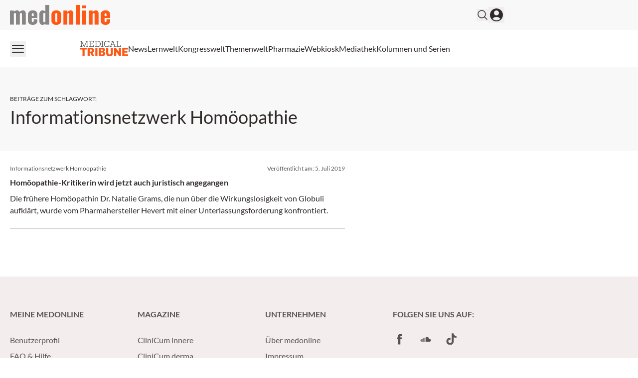

--- FILE ---
content_type: application/javascript; charset=UTF-8
request_url: https://medonline.at/_next/static/chunks/app/%5Btheme%5D/%5Bauth%5D/%5Blang%5D/med/(default)/magazine/%5Bslug%5D/page-091d3e6e80c5a4e6.js
body_size: 1923
content:
!function(){try{var e="undefined"!=typeof window?window:"undefined"!=typeof global?global:"undefined"!=typeof self?self:{},t=(new e.Error).stack;t&&(e._sentryDebugIds=e._sentryDebugIds||{},e._sentryDebugIds[t]="698410f5-c93f-41b0-bc2f-b53f90d02d8e",e._sentryDebugIdIdentifier="sentry-dbid-698410f5-c93f-41b0-bc2f-b53f90d02d8e")}catch(e){}}(),(self.webpackChunk_N_E=self.webpackChunk_N_E||[]).push([[7935],{1442:(e,t,r)=>{"use strict";r.d(t,{A:()=>i});var n=r(12115);let i=n.forwardRef(function(e,t){let{title:r,titleId:i,...s}=e;return n.createElement("svg",Object.assign({xmlns:"http://www.w3.org/2000/svg",fill:"none",viewBox:"0 0 24 24",strokeWidth:1.5,stroke:"currentColor","aria-hidden":"true",ref:t,"aria-labelledby":i},s),r?n.createElement("title",{id:i},r):null,n.createElement("path",{strokeLinecap:"round",strokeLinejoin:"round",d:"M8.25 4.5l7.5 7.5-7.5 7.5"}))})},5084:(e,t,r)=>{Promise.resolve().then(r.bind(r,91417)),Promise.resolve().then(r.bind(r,42922)),Promise.resolve().then(r.bind(r,9181)),Promise.resolve().then(r.bind(r,6135)),Promise.resolve().then(r.bind(r,51534)),Promise.resolve().then(r.bind(r,94224)),Promise.resolve().then(r.bind(r,9846)),Promise.resolve().then(r.bind(r,79206)),Promise.resolve().then(r.bind(r,55362)),Promise.resolve().then(r.bind(r,75430)),Promise.resolve().then(r.bind(r,20615)),Promise.resolve().then(r.bind(r,24134)),Promise.resolve().then(r.bind(r,40641)),Promise.resolve().then(r.bind(r,20226)),Promise.resolve().then(r.bind(r,17119)),Promise.resolve().then(r.bind(r,5029)),Promise.resolve().then(r.bind(r,64891)),Promise.resolve().then(r.t.bind(r,33063,23)),Promise.resolve().then(r.bind(r,96912)),Promise.resolve().then(r.bind(r,35198))},6716:(e,t,r)=>{"use strict";r.r(t),r.d(t,{AutoPlay:()=>d,CurrentSlideContext:()=>l,NumberOfSlides:()=>o,SliderContext:()=>s,default:()=>a});var n=r(95155),i=r(12115);let s=(0,i.createContext)({setNumberOfSlides:()=>{},updateSlider:()=>{},setAutoPlay:()=>{}}),l=(0,i.createContext)(0),o=(0,i.createContext)(1),d=(0,i.createContext)(!1);function a(e){let{children:t}=e,[r,a]=(0,i.useState)(1),[u,c]=(0,i.useState)(!1);(0,i.useEffect)(()=>{let e;return u?e=setInterval(()=>{h({type:"addOne"})},5e3):e&&clearInterval(e),()=>{e&&clearInterval(e)}},[u]);let[v,h]=(0,i.useReducer)((e,t)=>{switch(t.type){case"addOne":return e+2>r?0:e+1;case"removeOne":return e-1<0?r-1:e-1;case"setSlide":return t.value||0;default:return e}},0);return(0,n.jsx)(n.Fragment,{children:(0,n.jsx)(s.Provider,{value:{setNumberOfSlides:a,updateSlider:h,setAutoPlay:c},children:(0,n.jsx)(o.Provider,{value:r,children:(0,n.jsx)(l.Provider,{value:v,children:(0,n.jsx)(d.Provider,{value:u,children:t})})})})})}},6903:(e,t,r)=>{"use strict";r.d(t,{A:()=>i});var n=r(12115);let i=n.forwardRef(function(e,t){let{title:r,titleId:i,...s}=e;return n.createElement("svg",Object.assign({xmlns:"http://www.w3.org/2000/svg",fill:"none",viewBox:"0 0 24 24",strokeWidth:1.5,stroke:"currentColor","aria-hidden":"true",ref:t,"aria-labelledby":i},s),r?n.createElement("title",{id:i},r):null,n.createElement("path",{strokeLinecap:"round",strokeLinejoin:"round",d:"M15.75 19.5L8.25 12l7.5-7.5"}))})},9181:(e,t,r)=>{"use strict";r.r(t),r.d(t,{default:()=>l});var n=r(95155),i=r(35198),s=r(12115);function l(e){let{className:t}=e,r=(0,s.useContext)(i.GridKeyContext);return(0,n.jsx)("div",{id:r,className:t})}},9846:(e,t,r)=>{"use strict";r.r(t),r.d(t,{default:()=>o});var n=r(95155),i=r(25701),s=r(11400),l=r(12115);function o(e){let{children:t}=e,[r,o]=(0,l.useState)(0),d=(0,l.useRef)(null),a=(0,i.s)(),u=(0,s.A)();return(0,l.useEffect)(()=>{var e,t,r,n;if(d.current)o(u-(null!==(r=null===(e=document.querySelector("footer"))||void 0===e?void 0:e.clientHeight)&&void 0!==r?r:0)-(null!==(n=null===(t=document.querySelector("header"))||void 0===t?void 0:t.clientHeight)&&void 0!==n?n:0))},[a,u]),(0,n.jsx)("div",{className:"relative print:hidden",children:(0,n.jsx)("div",{style:{height:r},ref:d,className:"absolute right-0 top-0 w-fit h-screen ad-wrapper-side",children:(0,n.jsx)("div",{className:"sticky top-6",children:t})})})}},11400:(e,t,r)=>{"use strict";r.d(t,{A:()=>i});var n=r(12115);function i(){let[e,t]=(0,n.useState)(0);return(0,n.useEffect)(()=>{let r=new ResizeObserver(()=>{e!==document.body.scrollHeight&&t(e=>document.body.scrollHeight)});return r.observe(document.body),()=>{r.disconnect()}},[]),e}},32461:(e,t,r)=>{"use strict";r.d(t,{A:()=>i});var n=r(12115);let i=n.forwardRef(function(e,t){let{title:r,titleId:i,...s}=e;return n.createElement("svg",Object.assign({xmlns:"http://www.w3.org/2000/svg",fill:"none",viewBox:"0 0 24 24",strokeWidth:1.5,stroke:"currentColor","aria-hidden":"true",ref:t,"aria-labelledby":i},s),r?n.createElement("title",{id:i},r):null,n.createElement("path",{strokeLinecap:"round",strokeLinejoin:"round",d:"M10.5 19.5L3 12m0 0l7.5-7.5M3 12h18"}))})},51534:(e,t,r)=>{"use strict";r.r(t),r.d(t,{TeaserSliderCtrl:()=>d});var n=r(95155),i=r(12115),s=r(6716),l=r(32461),o=r(67035);function d(e){let{previous:t,children:r}=e,{updateSlider:d}=(0,i.useContext)(s.SliderContext),a=(0,i.useContext)(s.CurrentSlideContext),u=(0,i.useContext)(s.NumberOfSlides);return(0,n.jsxs)("button",{className:"".concat(t&&0===a||!t&&a+1===u?"grayscale opacity-30":""," hidden md:inline-block"),disabled:t&&0===a||!t&&a+1===u,onClick:e=>d({type:t?"removeOne":"addOne"}),children:[r,!r&&t&&(0,n.jsx)(l.A,{className:"h-10 w-10 text-primary transition hover:opacity-70","aria-hidden":"true"}),!r&&!t&&(0,n.jsx)(o.A,{className:"h-10 w-10 text-primary transition hover:opacity-70","aria-hidden":"true"})]})}},67035:(e,t,r)=>{"use strict";r.d(t,{A:()=>i});var n=r(12115);let i=n.forwardRef(function(e,t){let{title:r,titleId:i,...s}=e;return n.createElement("svg",Object.assign({xmlns:"http://www.w3.org/2000/svg",fill:"none",viewBox:"0 0 24 24",strokeWidth:1.5,stroke:"currentColor","aria-hidden":"true",ref:t,"aria-labelledby":i},s),r?n.createElement("title",{id:i},r):null,n.createElement("path",{strokeLinecap:"round",strokeLinejoin:"round",d:"M13.5 4.5L21 12m0 0l-7.5 7.5M21 12H3"}))})}},e=>{var t=t=>e(e.s=t);e.O(0,[6874,536,8209,8312,5002,2448,3630,7466,8441,1684,7358],()=>t(5084)),_N_E=e.O()}]);

--- FILE ---
content_type: application/javascript; charset=UTF-8
request_url: https://medonline.at/_next/static/chunks/937-c0c602caf0b6a757.js
body_size: 4300
content:
!function(){try{var e="undefined"!=typeof window?window:"undefined"!=typeof global?global:"undefined"!=typeof self?self:{},l=(new e.Error).stack;l&&(e._sentryDebugIds=e._sentryDebugIds||{},e._sentryDebugIds[l]="bbef23bd-dc67-4507-a916-c43fb7bd0f02",e._sentryDebugIdIdentifier="sentry-dbid-bbef23bd-dc67-4507-a916-c43fb7bd0f02")}catch(e){}}();"use strict";(self.webpackChunk_N_E=self.webpackChunk_N_E||[]).push([[937],{5212:(e,l,a)=>{a.d(l,{A:()=>n});var t=a(95155);function n(e){let{children:l,border:a}=e;return(0,t.jsx)("div",{className:"".concat(a?"mo-input":"mo-input-no-border"," flex gap-2 h-full items-stretch grow px-2"),children:l})}},5745:(e,l,a)=>{a.d(l,{Ol:()=>function e(l,a){let t=a.filter(e=>e.parent===l.value);return t.length?[...t,...t.map(l=>e(l,a)).flat()]:[]},wX:()=>function e(l,a){let t=a.find(e=>e.value===l.parent);return t?[t,...e(t,a)]:[]}}),a(95155),a(6598),a(12115),a(96015),a(67802),a(64604),a(57731),a(94533),a(43817),a(67887)},6140:(e,l,a)=>{a.r(l),a.d(l,{default:()=>s});var t=a(95155),n=a(35198),r=a(12115);function s(e){let{progress:l}=e,a=(0,r.useContext)(n.QueryLoadingContext);return(0,t.jsx)(t.Fragment,{children:a?(0,t.jsx)("div",{className:"h-1 bg-primary-lighter w-full overflow-hidden",children:(0,t.jsx)("div",{className:"w-full h-full bg-primary animate-indeterminate"})}):(0,t.jsx)("div",{className:"h-1"})})}},6598:(e,l,a)=>{a.d(l,{Sl:()=>n});var t=a(67887);async function n(e,l){return l={per_page:10,...l},await (0,t.Kv)("".concat("/wp-json/wp/v2","/").concat(e,"/").concat(l?"?"+new URLSearchParams(l):""))}},9181:(e,l,a)=>{a.r(l),a.d(l,{default:()=>s});var t=a(95155),n=a(35198),r=a(12115);function s(e){let{className:l}=e,a=(0,r.useContext)(n.GridKeyContext);return(0,t.jsx)("div",{id:a,className:l})}},15155:(e,l,a)=>{a.d(l,{A:()=>n});var t=a(95155);function n(e){let{getMenuProps:l,getItemProps:a,isOpen:n,items:r,highlightedIndex:s,selectedItem:i,sorting:u,selectedItems:c}=e;return(0,t.jsx)("ul",{className:"min-w-full list-none absolute z-30 w-inherit -mt-1 bg-white max-h-80 overflow-y-auto overflow-x-hidden p-0 pt-1 ".concat(!(n&&r.length)&&"hidden"),...l(),children:n&&r.map((e,l)=>(0,t.jsx)("li",{className:"\n                            ".concat(s===l?"bg-grey2 ":"","\n                            ").concat(i===e?"font-bold ":"","\n                            ").concat(e.level?function(e){switch(+e){case 1:return"pl-6";case 2:return"pl-8";case 3:return"pl-10";case 4:return"pl-12";default:return"pl-4"}}(e.level):"pl-4 ","\n                            ").concat(u&&"hierachically"===u&&"0"===e.level?"font-bold ":"","\n                            py-2 !pr-4 flex cursor-pointer whitespace-nowrap\n                            ").concat("hierachically"===u&&(null==c?void 0:c.includes(e))?"bg-grey2 cursor-default pointer-events-none opacity-70 ":"","\n                            "),...a({item:e,index:l}),dangerouslySetInnerHTML:{__html:e.label}},e.label+l))})}},22323:(e,l,a)=>{a.d(l,{A:()=>s});var t=a(95155),n=a(63418),r=a(40975);function s(e){let{label:l,getDropdownProps:a,isOpen:s,getToggleButtonProps:i,selectedItem:u}=e;return(0,t.jsx)("div",{className:"w-full",children:(0,t.jsxs)("button",{"aria-label":"toggle menu",className:"flex items-center grow w-full justify-between",type:"button",...a?i(a({preventKeyAction:s})):i(),children:[!u&&(0,t.jsx)("div",{className:"px-1.5 py-3.5 text-grey5 whitespace-nowrap",dangerouslySetInnerHTML:{__html:l}}),u&&(0,t.jsx)("div",{className:"px-1.5 py-3.5 whitespace-nowrap",dangerouslySetInnerHTML:{__html:u.label}}),s?(0,t.jsx)(r.A,{className:"h-5 w-5"}):(0,t.jsx)(n.A,{className:"h-5 w-5"})]})})}},43817:(e,l,a)=>{a.d(l,{SingleSelect:()=>o});var t=a(95155),n=a(59448),r=a(94192),s=a(48758),i=a(12115),u=a(15155),c=a(22323),d=a(5212);function o(e){let{options:l,initialSelectedItems:a,label:o,queryArg:v,className:f,border:m,clearFilterText:p}=e,{updateSearchParam:h,searchParamValue:x}=(0,n.d)(v),[g,b]=(0,i.useState)(l.find(e=>e.value===x)||null);(0,i.useEffect)(()=>{b(l.find(e=>e.value===x)||null)},[x]);let y=(0,i.useId)(),{__:j}=(0,r.A)("default");l.some(e=>"clear"===e.value)||l.unshift({value:"clear",label:p||j("Alle"),parent:"",level:"0"});let{isOpen:w,getToggleButtonProps:A,getMenuProps:N,highlightedIndex:I,getItemProps:S}=(0,s.WM)({items:l,id:y,itemToString:e=>e?e.label:"",selectedItem:g,onSelectedItemChange:e=>{let{selectedItem:a}=e,t=null==a?void 0:a.value;if(b(l.find(e=>e.value===t)||null),"clear"===t){h();return}h(t)}});return(0,t.jsxs)("div",{className:"".concat(f||""," relative"),children:[(0,t.jsx)(d.A,{border:m,children:(0,t.jsx)(c.A,{label:o,isOpen:w,getToggleButtonProps:A,selectedItem:g})}),(0,t.jsx)(u.A,{isOpen:w,items:l,highlightedIndex:I,selectedItem:g,getItemProps:S,getMenuProps:N})]})}},57731:(e,l,a)=>{a.d(l,{SearchInput:()=>u});var t=a(95155),n=a(43782),r=a(59448),s=a(78046),i=a(12115);function u(e){let{label:l,queryArg:a,className:u,border:c}=e,{searchParamValue:d,updateSearchParam:o}=(0,r.d)("s"),{debouncedValue:v,setValueToDebounce:f}=(0,n.A)(d,500),[m,p]=(0,i.useState)(d);return(0,i.useEffect)(()=>{m!==d&&f(m)},[m]),(0,i.useEffect)(()=>{p(d)},[d]),(0,i.useEffect)(()=>{o(v)},[v]),(0,t.jsxs)("div",{className:"".concat(u||""," relative"),children:[(0,t.jsx)("input",{value:m,className:"".concat(c?"mo-input":"mo-input-no-border"," w-full"),placeholder:l,onChange:e=>{p(e.target.value)},type:"text"}),(0,t.jsx)(s.A,{className:"absolute right-0 mr-3 top-0 bottom-0 my-auto h-6 w-6 text-primary"})]})}},64604:(e,l,a)=>{a.d(l,{L:()=>f,MultiSelect:()=>v});var t=a(95155),n=a(59448),r=a(48758),s=a(12115),i=a(5745),u=a(15155),c=a(74454),d=a(22323),o=a(5212);function v(e){var l;let{options:a,initialSelectedItems:v,label:m,queryArg:p,className:h,border:x,sorting:g}=e,{updateSearchParam:b,searchParamValue:y}=(0,n.d)(p),[j,w]=(0,s.useState)(y||v?f(a,null!==(l=null==y?void 0:y.split(","))&&void 0!==l?l:v):[]);(0,s.useEffect)(()=>{y!==j.map(e=>e.value).join(",")&&w(y?f(a,y.split(",")):[])},[y]);let A=(0,s.useId)(),{getSelectedItemProps:N,getDropdownProps:I,addSelectedItem:S,removeSelectedItem:C}=(0,r.mH)({selectedItems:j,initialSelectedItems:j||[],onSelectedItemsChange:e=>{let{selectedItems:l}=e;l&&(w(l),b(l.map(e=>e.value)))}}),_=[],E=a.filter(e=>"hierachically"===g||0>j.indexOf(e)),{isOpen:L,selectedItem:M,getToggleButtonProps:k,getLabelProps:H,getMenuProps:P,highlightedIndex:T,getItemProps:V}=(0,r.WM)({selectedItem:null,id:A,defaultHighlightedIndex:0,items:E,onSelectedItemChange:e=>{let{selectedItem:l}=e;if(l&&!_.includes(l.value)){_.push(null==l?void 0:l.value);let e=(0,i.wX)(l,a);e.length&&e.forEach(e=>{C(e)});let t=(0,i.Ol)(l,a);t.length&&t.forEach(e=>{C(e)}),S(l)}}});return(0,t.jsxs)("div",{className:"".concat(h||""," relative"),children:[(0,t.jsxs)(o.A,{border:x,children:[j.map((e,l)=>(0,t.jsx)(c.A,{index:l,selectedItemForRender:e,removeSelectedItem:C,getSelectedItemProps:N},e.label+l)),(0,t.jsx)(d.A,{isOpen:L,getToggleButtonProps:k,getLabelProps:H,label:m,id:A,getDropdownProps:I})]}),(0,t.jsx)(u.A,{isOpen:L,items:E,highlightedIndex:T,selectedItem:M,getItemProps:V,getMenuProps:P,sorting:g,selectedItems:j})]})}function f(e,l){var a;return null!==(a=null==l?void 0:l.map(l=>{var a,t,n,r,s,i;return{value:l,label:null!==(r=null===(a=e.find(e=>Array.isArray(e.value)?e.value.includes(l):e.value===l))||void 0===a?void 0:a.label)&&void 0!==r?r:"nf",parent:null!==(s=null===(t=e.find(e=>Array.isArray(e.value)?e.value.includes(l):e.value===l))||void 0===t?void 0:t.parent)&&void 0!==s?s:"",level:null!==(i=null===(n=e.find(e=>Array.isArray(e.value)?e.value.includes(l):e.value===l))||void 0===n?void 0:n.level)&&void 0!==i?i:"0"}}))&&void 0!==a?a:[]}},67802:(e,l,a)=>{a.d(l,{MultiCombo:()=>m});var t=a(95155),n=a(59448),r=a(48758),s=a(35695),i=a(12115),u=a(95249),c=a(5745),d=a(15155),o=a(74454),v=a(5212),f=a(64604);function m(e){let{options:l,initialSelectedItems:a,label:m,queryArg:p,className:h,border:x,sorting:g}=e,{updateSearchParam:b,searchParamValue:y}=(0,n.d)(p);(0,i.useEffect)(()=>{if(y===L.map(e=>e.value).join(","))return;let e=y?(0,f.L)(l,y.split(",")):[];for(let l of L)e.find(e=>e.value===l.value)||E(l);for(let l of e)L.find(e=>e.value===l.value)||_(l)},[y]);let j=(e,a)=>{let t=(null==a?void 0:a.toLowerCase())||"";return l.filter(l=>("hierachically"===g||!e.map(e=>e.value).includes(l.value))&&l.label.toLowerCase().includes(t))},[w,A]=(0,i.useState)(""),N=(0,s.useSearchParams)(),I=null==N?void 0:N.get("filter"),{getSelectedItemProps:S,getDropdownProps:C,addSelectedItem:_,removeSelectedItem:E,selectedItems:L}=(0,r.mH)({initialSelectedItems:(null==a?void 0:a.map(e=>{var a,t,n;return{value:e,label:(null===(a=l.find(l=>Array.isArray(l.value)&&!Array.isArray(e)?l.value.includes(e):l.value===e))||void 0===a?void 0:a.label)||"nf",parent:(null===(t=l.find(l=>Array.isArray(l.value)&&!Array.isArray(e)?l.value.includes(e):l.value===e))||void 0===t?void 0:t.parent)||"",level:(null===(n=l.find(l=>Array.isArray(l.value)&&!Array.isArray(e)?l.value.includes(e):l.value===e))||void 0===n?void 0:n.level)||"0"}}))||[],onSelectedItemsChange:e=>{let{selectedItems:a}=e;a&&b(a.filter(e=>{var a;return!e.parent||(null===(a=l.find(l=>l.value===e.value))||void 0===a?void 0:a.parent)===e.parent}).map(e=>e.value).join(","))}});(0,i.useEffect)(()=>{I&&b(I)},[I]);let M=(0,i.useMemo)(()=>j(L,w),[L,w]),k=(0,i.useId)(),H=[],{isOpen:P,getToggleButtonProps:T,getLabelProps:V,getMenuProps:D,getInputProps:R,highlightedIndex:O,getItemProps:K,selectedItem:B}=(0,r.Bp)({items:M,id:k,itemToString:e=>e?e.label:"",defaultHighlightedIndex:0,selectedItem:null,onSelectedItemChange(e){let{selectedItem:a}=e;if(a&&!H.includes(a.value)){H.push(null==a?void 0:a.value);let e=(0,c.wX)(a,l);e.length&&e.forEach(e=>{E(e)});let t=(0,c.Ol)(a,l);t.length&&t.forEach(e=>{E(e)}),_(a)}},onInputValueChange(e){let{inputValue:l}=e;A(l||"")}});return(0,t.jsxs)("div",{className:"".concat(h||""," relative"),children:[(0,t.jsxs)(v.A,{border:x,children:[L.map((e,l)=>(0,t.jsx)(o.A,{index:l,selectedItemForRender:e,removeSelectedItem:E,getSelectedItemProps:S},e.label+l)),(0,t.jsx)(u.A,{isOpen:P,getToggleButtonProps:T,getLabelProps:V,getInputProps:R,inputValue:w,label:m,id:k,getDropdownProps:C})]}),(0,t.jsx)(d.A,{isOpen:P,items:M,highlightedIndex:O,selectedItem:B,sorting:g,getItemProps:K,getMenuProps:D,selectedItems:L})]})}},74454:(e,l,a)=>{a.d(l,{A:()=>r});var t=a(95155),n=a(74500);function r(e){let{index:l,selectedItemForRender:a,removeSelectedItem:r,getSelectedItemProps:s}=e;return(0,t.jsxs)("div",{className:"flex items-center gap-1 my-1 bg-grey2 rounded-md pl-2 px-1 focus:bg-red-400",...s({selectedItem:a,index:l}),children:[(0,t.jsx)("span",{dangerouslySetInnerHTML:{__html:a.label}}),(0,t.jsx)("span",{className:"cursor-pointer",onClick:e=>{e.stopPropagation(),r(a)},children:(0,t.jsx)(n.A,{className:"h-5 w-5"})})]})}},94533:(e,l,a)=>{a.d(l,{SingleCombo:()=>o});var t=a(95155),n=a(59448),r=a(94192),s=a(48758),i=a(12115),u=a(95249),c=a(15155),d=a(5212);function o(e){let{options:l,initialSelectedItem:a,label:o,queryArg:v,className:f,border:m,clearFilterText:p}=e,{updateSearchParam:h,searchParamValue:x}=(0,n.d)(v),[g,b]=(0,i.useState)(l.find(e=>e.value===x)||null);(0,i.useEffect)(()=>{var e;b(l.find(e=>e.value===x)||null),A((null===(e=l.find(e=>e.value===x))||void 0===e?void 0:e.label)||"")},[x]);let{__:y}=(0,r.A)("default"),j=e=>{let a=e.toLowerCase();return l.filter(e=>e.label.toLowerCase().includes(a))},[w,A]=(0,i.useState)(""),N=(0,i.useMemo)(()=>j(w),[w]);N.some(e=>"clear"===e.value)||N.unshift({value:"clear",label:p||y("Alle"),parent:"",level:"0"});let I=(0,i.useId)(),{isOpen:S,getToggleButtonProps:C,getLabelProps:_,getMenuProps:E,getInputProps:L,highlightedIndex:M,getItemProps:k}=(0,s.Bp)({onInputValueChange(e){let{inputValue:l}=e;A(l||"")},items:N,id:I,itemToString:e=>e?e.label:"",defaultHighlightedIndex:0,selectedItem:(null!=g?g:a)?l.find(e=>e.value===a):void 0,onSelectedItemChange(e){let{selectedItem:a}=e,t=null==a?void 0:a.value;if(b(l.find(e=>e.value===t)||null),"clear"===t){h();return}h(t)}});return(0,t.jsxs)("div",{className:"".concat(f||""," relative"),children:[(0,t.jsx)(d.A,{border:m,children:(0,t.jsx)(u.A,{isOpen:S,getToggleButtonProps:C,getLabelProps:_,getInputProps:L,inputValue:w,label:o,id:I})}),(0,t.jsx)(c.A,{isOpen:S,items:N,highlightedIndex:M,selectedItem:g,getItemProps:k,getMenuProps:E})]})}},95249:(e,l,a)=>{a.d(l,{A:()=>i});var t=a(95155),n=a(63418),r=a(40975);function s(e){let{isOpen:l,getToggleButtonProps:a}=e;return(0,t.jsx)("button",{"aria-label":"toggle menu",className:"pl-2",type:"button",...a(),children:l?(0,t.jsx)(r.A,{className:"h-5 w-5"}):(0,t.jsx)(n.A,{className:"h-5 w-5"})})}function i(e){let{label:l,getDropdownProps:a,isOpen:n,getToggleButtonProps:r,getInputProps:i,inputValue:u}=e;return(0,t.jsxs)("div",{className:"flex gap-0.5 grow",children:[(0,t.jsx)("input",{...a?i(a({preventKeyAction:n})):i(),placeholder:l,className:"w-full border-none placeholder-grey5 px-2.5","aria-label":l,value:u}),(0,t.jsx)(s,{isOpen:n,getToggleButtonProps:r})]})}},96015:(e,l,a)=>{a.d(l,{DateRangeInput:()=>u});var t=a(95155),n=a(59448),r=a(94192),s=a(23465),i=a(12115);function u(e){let{queryArg:l,className:a,border:u}=e,{searchParamValue:c,updateSearchParam:d}=(0,n.d)(l),{__:o}=(0,r.A)("default"),v=(0,i.useRef)(null),f=(0,i.useRef)(null),m=new Date().toISOString().split("T")[0],[p,h]=(0,i.useState)(""),[x,g]=(0,i.useState)(""),[b,y]=(0,i.useState)(m);(0,i.useEffect)(()=>{let[e,l]=c.split(",");j(e,l)!==j(p,x)&&(h(e||""),g(l||""),y(e||m))},[c]);let j=(e,l)=>"".concat(e||"",",").concat(l||""),w=e=>{if("clear"===e){d();return}d(e)};return(0,t.jsx)("div",{className:"".concat(a||""," relative"),children:(0,t.jsxs)("div",{className:"".concat(u?"mo-input":"mo-input-no-border"," flex gap-2 h-full items-center grow px-2"),children:[(0,t.jsxs)("div",{className:"sm:flex gap-3",children:[(0,t.jsxs)("div",{className:"flex gap-3 items-center",children:[(0,t.jsx)("label",{className:"flex pl-1.5 py-3.5 items-center w-8",children:o("Von")}),(0,t.jsx)("input",{min:m,type:"date",name:"startRange",placeholder:"",ref:v,value:p,onChange:e=>{let l=e.target.value;h(l),y(l),w(l||x?j(l,x):"clear")},onFocus:()=>{var e;return null==v?void 0:null===(e=v.current)||void 0===e?void 0:e.showPicker()},className:"py-1 my-2 sm:my-0"})]}),(0,t.jsxs)("div",{className:"flex gap-3 items-center",children:[(0,t.jsx)("label",{className:"flex pl-1.5 py-3.5 items-center w-8",children:o("Bis")}),(0,t.jsx)("input",{min:b,type:"date",name:"endRange",placeholder:"",value:x,ref:f,onChange:e=>{let l=e.target.value;g(l),w(p||l?j(p,l):"clear")},onFocus:()=>{var e;return null==f?void 0:null===(e=f.current)||void 0===e?void 0:e.showPicker()},className:"py-1 my-2 sm:my-0"})]})]}),(0,t.jsx)("button",{className:"items-center ".concat(p||x?"":"opacity-50 pointer-events-none"," ml-auto"),type:"button",onClick:()=>{h(""),g(""),w("clear")},children:(0,t.jsx)(s.A,{className:"h-5 w-5"})})]})})}}}]);

--- FILE ---
content_type: application/javascript; charset=UTF-8
request_url: https://medonline.at/_next/static/chunks/app/%5Btheme%5D/%5Bauth%5D/%5Blang%5D/med/(default)/not-found-770935a2d04ce828.js
body_size: 1285
content:
!function(){try{var e="undefined"!=typeof window?window:"undefined"!=typeof global?global:"undefined"!=typeof self?self:{},r=(new e.Error).stack;r&&(e._sentryDebugIds=e._sentryDebugIds||{},e._sentryDebugIds[r]="4f4d8e41-774e-4e43-9c10-87d1d3aef63a",e._sentryDebugIdIdentifier="sentry-dbid-4f4d8e41-774e-4e43-9c10-87d1d3aef63a")}catch(e){}}(),(self.webpackChunk_N_E=self.webpackChunk_N_E||[]).push([[617,694,5562,7253],{27139:(e,r,t)=>{"use strict";function n(e){switch(e){case"primary":return"bg-primary";case"secondary":return"bg-secondary";case"tertiary":return"bg-tertiary";case"tertiary-lighter":return"bg-tertiary-lighter";case"primary-lighter":return"bg-primary-lighter";case"primary-lightest":return"bg-primary-lightest";case"secondary-lighter":return"bg-secondary-lighter";case"white":return"bg-white";case"grey1":return"bg-grey1";case"grey2":return"bg-grey2";case"grey3":return"bg-grey3";case"grey4":return"bg-grey4";case"grey5":return"bg-grey5";case"success":return"bg-success";case"error":return"bg-error";case"info":return"bg-info";case"black":return"bg-black";case"content":return"bg-content";case"aww-primary":return"bg-aww-primary";default:return""}}function a(e){switch(e){case"primary":return"text-primary";case"secondary":return"text-secondary";case"tertiary":return"text-tertiary";case"tertiary-lighter":return"text-tertiary-lighter";case"primary-lighter":return"text-primary-lighter";case"primary-lightest":return"text-primary-lightest";case"secondary-lighter":return"text-secondary-lighter";case"white":return"text-white";case"grey1":return"text-grey1";case"grey2":return"text-grey2";case"grey3":return"text-grey3";case"grey4":return"text-grey4";case"grey5":return"text-grey5";case"success":return"text-success";case"error":return"text-error";case"info":return"text-info";case"black":return"text-black";case"content":return"text-content";default:return""}}function s(e){switch(e){case"primary":return"border-primary";case"secondary":return"border-secondary";case"tertiary":return"border-tertiary";case"tertiary-lighter":return"border-tertiary-lighter";case"primary-lighter":return"border-primary-lighter";case"secondary-lighter":return"border-secondary-lighter";case"white":return"border-white";case"grey1":return"border-grey1";case"grey2":return"border-grey2";case"grey3":return"border-grey3";case"grey4":return"border-grey4";case"grey5":return"border-grey5";case"success":return"border-success";case"error":return"border-error";case"info":return"border-info";case"black":return"border-black";case"content":return"border-content";default:return""}}t.d(r,{AZ:()=>s,gK:()=>n,vG:()=>a})},29506:(e,r,t)=>{Promise.resolve().then(t.bind(t,58709))},54306:(e,r,t)=>{"use strict";t.d(r,{A:()=>s});var n=t(95155),a=t(27139);function s(e){let{children:r,className:t,backgroundColor:s,id:c,noPaddingTop:i,noPaddingBottom:u,largePadding:g}=e;if(!t){let e=g?"pb-10 lg:pb-14 xl:pb-16":"pb-6 lg:pb-10 xl:pb-12",r=g?"pt-10 lg:pt-14 xl:pt-16":"pt-6 lg:pt-10 xl:pt-12";t=i&&u?"":i?"".concat(e):u?"".concat(r):"".concat(r," ").concat(e)}return s&&(t+=" ".concat((0,a.gK)(s))),(0,n.jsx)("div",{id:c,className:t,children:(0,n.jsx)("div",{className:"xl:container xl:mx-auto px-5",children:(0,n.jsx)("div",{className:"xl:w-4/5",children:r})})})}},58709:(e,r,t)=>{"use strict";t.d(r,{default:()=>g});var n=t(95155),a=t(94192),s=t(6874),c=t.n(s),i=t(75001),u=t(54306);function g(){let{__:e}=(0,a.A)("default");return(0,n.jsx)(u.A,{children:(0,n.jsxs)("div",{className:"mb-12",children:[(0,n.jsx)("div",{className:"rotate-90 inline-block text-3xl font-bold mb-6 lg:mb-8 origin-bottom-left",children:":("}),(0,n.jsx)("h1",{className:"font-bold mb-4 lg:mb-6",children:e("404")}),(0,n.jsx)("h4",{className:"mb-6 lg:mb-8",children:e("Unter dieser Url konnte leider kein Inhalt gefunden werden.")}),(0,n.jsx)(c(),{href:"/",children:(0,n.jsx)(i.default,{children:e("Zur Startseite")})})]})})}}},e=>{var r=r=>e(e.s=r);e.O(0,[6874,8312,8441,1684,7358],()=>r(29506)),_N_E=e.O()}]);

--- FILE ---
content_type: text/x-component
request_url: https://medonline.at/kongresswelt/?_rsc=1gf10
body_size: 33899
content:
1:"$Sreact.fragment"
2:I[87555,[],""]
3:I[31295,[],""]
8:I[59665,[],"MetadataBoundary"]
a:I[59665,[],"OutletBoundary"]
d:I[74911,[],"AsyncMetadataOutlet"]
f:I[59665,[],"ViewportBoundary"]
11:I[23188,["2105","static/chunks/2105-62ef10dc25c68dbe.js","4219","static/chunks/app/global-error-b36fb79ab6573511.js"],"default"]
:HL["/_next/static/css/3ed9fc6749931ac5.css","style"]
0:{"P":null,"b":"_co9EdNReBEhkxkRFYRZO","p":"","c":["","kongresswelt","?_rsc=uvgrc"],"i":false,"f":[[["",{"children":[["theme","medonline","d"],{"children":[["auth","notloggedin","d"],{"children":[["lang","at","d"],{"children":["med",{"children":["(default)",{"children":["kongresswelt",{"children":["__PAGE__",{}]}]}]}]}]}]},"$undefined","$undefined",true]}],["",["$","$1","c",{"children":[null,["$","$L2",null,{"parallelRouterKey":"children","error":"$undefined","errorStyles":"$undefined","errorScripts":"$undefined","template":["$","$L3",null,{}],"templateStyles":"$undefined","templateScripts":"$undefined","notFound":[[["$","title",null,{"children":"404: This page could not be found."}],["$","div",null,{"style":{"fontFamily":"system-ui,\"Segoe UI\",Roboto,Helvetica,Arial,sans-serif,\"Apple Color Emoji\",\"Segoe UI Emoji\"","height":"100vh","textAlign":"center","display":"flex","flexDirection":"column","alignItems":"center","justifyContent":"center"},"children":["$","div",null,{"children":[["$","style",null,{"dangerouslySetInnerHTML":{"__html":"body{color:#000;background:#fff;margin:0}.next-error-h1{border-right:1px solid rgba(0,0,0,.3)}@media (prefers-color-scheme:dark){body{color:#fff;background:#000}.next-error-h1{border-right:1px solid rgba(255,255,255,.3)}}"}}],["$","h1",null,{"className":"next-error-h1","style":{"display":"inline-block","margin":"0 20px 0 0","padding":"0 23px 0 0","fontSize":24,"fontWeight":500,"verticalAlign":"top","lineHeight":"49px"},"children":404}],["$","div",null,{"style":{"display":"inline-block"},"children":["$","h2",null,{"style":{"fontSize":14,"fontWeight":400,"lineHeight":"49px","margin":0},"children":"This page could not be found."}]}]]}]}]],[]],"forbidden":"$undefined","unauthorized":"$undefined"}]]}],{"children":[["theme","medonline","d"],["$","$1","c",{"children":[null,"$L4"]}],{"children":[["auth","notloggedin","d"],["$","$1","c",{"children":[null,"$L5"]}],{"children":[["lang","at","d"],["$","$1","c",{"children":[null,["$","$L2",null,{"parallelRouterKey":"children","error":"$undefined","errorStyles":"$undefined","errorScripts":"$undefined","template":["$","$L3",null,{}],"templateStyles":"$undefined","templateScripts":"$undefined","notFound":"$undefined","forbidden":"$undefined","unauthorized":"$undefined"}]]}],{"children":["med",["$","$1","c",{"children":[null,["$","$L2",null,{"parallelRouterKey":"children","error":"$undefined","errorStyles":"$undefined","errorScripts":"$undefined","template":["$","$L3",null,{}],"templateStyles":"$undefined","templateScripts":"$undefined","notFound":"$undefined","forbidden":"$undefined","unauthorized":"$undefined"}]]}],{"children":["(default)",["$","$1","c",{"children":[[["$","link","0",{"rel":"stylesheet","href":"/_next/static/css/3ed9fc6749931ac5.css","precedence":"next","crossOrigin":"$undefined","nonce":"$undefined"}]],"$L6"]}],{"children":["kongresswelt",["$","$1","c",{"children":[null,["$","$L2",null,{"parallelRouterKey":"children","error":"$undefined","errorStyles":"$undefined","errorScripts":"$undefined","template":["$","$L3",null,{}],"templateStyles":"$undefined","templateScripts":"$undefined","notFound":"$undefined","forbidden":"$undefined","unauthorized":"$undefined"}]]}],{"children":["__PAGE__",["$","$1","c",{"children":["$L7",["$","$L8",null,{"children":"$L9"}],null,["$","$La",null,{"children":["$Lb","$Lc",["$","$Ld",null,{"promise":"$@e"}]]}]]}],{},null,false]},null,false]},null,false]},null,false]},null,false]},null,false]},null,false]},null,false],["$","$1","h",{"children":[null,["$","$1","_q4Pcji3k5trqMsh8Cqza",{"children":[["$","$Lf",null,{"children":"$L10"}],null]}],null]}],false]],"m":"$undefined","G":["$11",[]],"s":false,"S":true}
12:"$Sreact.suspense"
13:I[74911,[],"AsyncMetadata"]
9:["$","$12",null,{"fallback":null,"children":["$","$L13",null,{"promise":"$@14"}]}]
c:null
4:["$","$L2",null,{"parallelRouterKey":"children","error":"$undefined","errorStyles":"$undefined","errorScripts":"$undefined","template":["$","$L3",null,{}],"templateStyles":"$undefined","templateScripts":"$undefined","notFound":"$undefined","forbidden":"$undefined","unauthorized":"$undefined"}]
5:["$","$L2",null,{"parallelRouterKey":"children","error":"$undefined","errorStyles":"$undefined","errorScripts":"$undefined","template":["$","$L3",null,{}],"templateStyles":"$undefined","templateScripts":"$undefined","notFound":"$undefined","forbidden":"$undefined","unauthorized":"$undefined"}]
10:[["$","meta","0",{"charSet":"utf-8"}],["$","meta","1",{"name":"viewport","content":"width=device-width, initial-scale=1, viewport-fit=cover"}]]
b:null
15:I[64891,["6874","static/chunks/6874-4288238436ef3df6.js","536","static/chunks/536-95d3502456a95325.js","8209","static/chunks/8209-0db16e0e98316494.js","534","static/chunks/534-85d5153cdafa7747.js","8312","static/chunks/8312-747b521a1bd3389e.js","5002","static/chunks/5002-f35085370cfc0e14.js","2448","static/chunks/2448-a284f2f2ecee6fa3.js","3630","static/chunks/3630-bb72bf01ab36f2ed.js","7466","static/chunks/7466-d66654f090c994a9.js","2927","static/chunks/2927-25e8cb521e1a53b8.js","7481","static/chunks/7481-b1a73c8101b66a95.js","1228","static/chunks/1228-27d294e68af2a772.js","937","static/chunks/937-c0c602caf0b6a757.js","9681","static/chunks/app/%5Btheme%5D/%5Bauth%5D/%5Blang%5D/med/(default)/kongresswelt/page-0afc26be9082eae0.js"],"default"]
16:I[5029,["6874","static/chunks/6874-4288238436ef3df6.js","536","static/chunks/536-95d3502456a95325.js","8209","static/chunks/8209-0db16e0e98316494.js","534","static/chunks/534-85d5153cdafa7747.js","8312","static/chunks/8312-747b521a1bd3389e.js","5002","static/chunks/5002-f35085370cfc0e14.js","2448","static/chunks/2448-a284f2f2ecee6fa3.js","3630","static/chunks/3630-bb72bf01ab36f2ed.js","7466","static/chunks/7466-d66654f090c994a9.js","2927","static/chunks/2927-25e8cb521e1a53b8.js","7481","static/chunks/7481-b1a73c8101b66a95.js","1228","static/chunks/1228-27d294e68af2a772.js","937","static/chunks/937-c0c602caf0b6a757.js","9681","static/chunks/app/%5Btheme%5D/%5Bauth%5D/%5Blang%5D/med/(default)/kongresswelt/page-0afc26be9082eae0.js"],"default"]
18:I[17119,["6874","static/chunks/6874-4288238436ef3df6.js","536","static/chunks/536-95d3502456a95325.js","8209","static/chunks/8209-0db16e0e98316494.js","534","static/chunks/534-85d5153cdafa7747.js","8312","static/chunks/8312-747b521a1bd3389e.js","5002","static/chunks/5002-f35085370cfc0e14.js","2448","static/chunks/2448-a284f2f2ecee6fa3.js","3630","static/chunks/3630-bb72bf01ab36f2ed.js","7466","static/chunks/7466-d66654f090c994a9.js","2927","static/chunks/2927-25e8cb521e1a53b8.js","7481","static/chunks/7481-b1a73c8101b66a95.js","1228","static/chunks/1228-27d294e68af2a772.js","937","static/chunks/937-c0c602caf0b6a757.js","9681","static/chunks/app/%5Btheme%5D/%5Bauth%5D/%5Blang%5D/med/(default)/kongresswelt/page-0afc26be9082eae0.js"],"default"]
1a:I[94224,["6874","static/chunks/6874-4288238436ef3df6.js","536","static/chunks/536-95d3502456a95325.js","8209","static/chunks/8209-0db16e0e98316494.js","534","static/chunks/534-85d5153cdafa7747.js","8312","static/chunks/8312-747b521a1bd3389e.js","5002","static/chunks/5002-f35085370cfc0e14.js","2448","static/chunks/2448-a284f2f2ecee6fa3.js","3630","static/chunks/3630-bb72bf01ab36f2ed.js","7466","static/chunks/7466-d66654f090c994a9.js","2927","static/chunks/2927-25e8cb521e1a53b8.js","7481","static/chunks/7481-b1a73c8101b66a95.js","1228","static/chunks/1228-27d294e68af2a772.js","937","static/chunks/937-c0c602caf0b6a757.js","9681","static/chunks/app/%5Btheme%5D/%5Bauth%5D/%5Blang%5D/med/(default)/kongresswelt/page-0afc26be9082eae0.js"],"default"]
1b:I[55362,["6874","static/chunks/6874-4288238436ef3df6.js","536","static/chunks/536-95d3502456a95325.js","8209","static/chunks/8209-0db16e0e98316494.js","534","static/chunks/534-85d5153cdafa7747.js","8312","static/chunks/8312-747b521a1bd3389e.js","5002","static/chunks/5002-f35085370cfc0e14.js","2448","static/chunks/2448-a284f2f2ecee6fa3.js","3630","static/chunks/3630-bb72bf01ab36f2ed.js","7466","static/chunks/7466-d66654f090c994a9.js","2927","static/chunks/2927-25e8cb521e1a53b8.js","7481","static/chunks/7481-b1a73c8101b66a95.js","1228","static/chunks/1228-27d294e68af2a772.js","937","static/chunks/937-c0c602caf0b6a757.js","9681","static/chunks/app/%5Btheme%5D/%5Bauth%5D/%5Blang%5D/med/(default)/kongresswelt/page-0afc26be9082eae0.js"],"default"]
7:[[["$","$12",null,{"children":["$","$L15",null,{"id":10142701}]}],["$","$L16",null,{"dataLayerProps":{"infocenters":null,"kategorien":null,"publishyear":"2023","publishdate":"2023-03-28T00:43:37+02:00","archivedate":null,"magazine":null,"tags":null,"series":null,"sponsors":null,"posttype":"page","coursetype":null,"authors":null}}]],[false,"$L17",false],["$","$L18",null,{"adUnits":[{"name":"native_congress","sizes":["fluid"]},{"name":"archive_top_ms","sizes":[[970,250],[970,90],[728,90],[300,250],[320,50],[300,100],"fluid"],"sizeMapping":"mappingtopms"},{"name":"archive_middle_ms","sizes":[[970,250],[970,90],[728,90],[300,600],[300,250],[320,50],[300,100],"fluid"],"sizeMapping":"mappingmiddlems"},{"name":"archive_bottom_ms","sizes":[[970,250],[970,90],[728,90],[300,600],[300,250],[320,50],[300,100],"fluid"],"sizeMapping":"mappingbottomms"},{"name":"archive_side_ms","sizes":[[300,600],[300,250],[160,600],[120,600],[120,160],"fluid"],"sizeMapping":"mappingsidems"},{"name":"archive_side_mr","sizes":[[300,600],[300,250],[160,600],[120,600],[120,160],"fluid"],"sizeMapping":"mappingsidemr"}],"keyValues":{"subjects":"false","subject":"false","archive":"false","home":"false","singular":"page","infocenter":"false","path":"/kongresswelt/","magazine":"false","categories":"false","category":"false","tags":"false"},"loggedin":"notloggedin","lang":"at"}],"$L19","$undefined",["$","$L1a",null,{"hrefLang":[]}],["$","$L1b",null,{"id":10142701}]]
14:{"metadata":[["$","title","0",{"children":"Kongresswelt"}],["$","meta","1",{"name":"description","content":"Wir berichten umfassend Ã¼ber die neuesten wissenschaftlichen Erkenntnisse und Publikationen. Wir informieren Ã¼ber die medizinischen Highlights aus jedem"}],["$","meta","2",{"name":"robots","content":"index follow max-image-preview:large max-snippet:-1 max-video-preview:-1"}],["$","link","3",{"rel":"canonical","href":"https://medonline.at/kongresswelt/"}],["$","meta","4",{"property":"og:title","content":"Kongresswelt"}],["$","meta","5",{"property":"og:description","content":"Wir berichten umfassend Ã¼ber die neuesten wissenschaftlichen Erkenntnisse und Publikationen. Wir informieren Ã¼ber die medizinischen Highlights aus jedem"}],["$","meta","6",{"property":"og:url","content":"https://medonline.at/kongresswelt/"}],["$","meta","7",{"property":"og:site_name","content":"medonline"}],["$","meta","8",{"property":"og:locale","content":"de_DE"}],["$","meta","9",{"property":"og:image","content":"https://media.medonline.at/2020/09/cropped-android-chrome-512x512-1.png"}],["$","meta","10",{"property":"og:type","content":"article"}],["$","meta","11",{"name":"twitter:card","content":"summary_large_image"}],["$","meta","12",{"name":"twitter:title","content":"Kongresswelt"}],["$","meta","13",{"name":"twitter:description","content":"Wir berichten umfassend Ã¼ber die neuesten wissenschaftlichen Erkenntnisse und Publikationen. Wir informieren Ã¼ber die medizinischen Highlights aus jedem"}],["$","meta","14",{"name":"twitter:image","content":"https://media.medonline.at/2020/09/cropped-android-chrome-512x512-1.png"}]],"error":null,"digest":"$undefined"}
e:{"metadata":"$14:metadata","error":null,"digest":"$undefined"}
1c:I[20615,["6874","static/chunks/6874-4288238436ef3df6.js","536","static/chunks/536-95d3502456a95325.js","8209","static/chunks/8209-0db16e0e98316494.js","534","static/chunks/534-85d5153cdafa7747.js","8312","static/chunks/8312-747b521a1bd3389e.js","5002","static/chunks/5002-f35085370cfc0e14.js","2448","static/chunks/2448-a284f2f2ecee6fa3.js","3630","static/chunks/3630-bb72bf01ab36f2ed.js","7466","static/chunks/7466-d66654f090c994a9.js","2927","static/chunks/2927-25e8cb521e1a53b8.js","7481","static/chunks/7481-b1a73c8101b66a95.js","1228","static/chunks/1228-27d294e68af2a772.js","937","static/chunks/937-c0c602caf0b6a757.js","9681","static/chunks/app/%5Btheme%5D/%5Bauth%5D/%5Blang%5D/med/(default)/kongresswelt/page-0afc26be9082eae0.js"],"default"]
19:["$","$L1c",null,{"newsletter":[{"id":2000239600,"title":"medonline relaunch","slug":"medonline","name":"medonline Newsletter","description":"Aktuelles aus allen Fachrichtungen","frequency":"Jeden Mittwoch"},{"id":2000239803,"title":"Pharmaceutical Tribune relaunch","slug":"pharmaceutical_tribune","name":"PT Newsletter","description":"Das Fortbildungs- und Informationsmedium fÃ¼r Apotheker in Ã–sterreich","frequency":"ZweiwÃ¶chentlich am Donnerstag"},{"id":2000240117,"title":"Medical Tribune relaunch","slug":"medical_tribune","name":"Medical Tribune Newsletter","description":"News aus Politik und Medizin","frequency":"ZweiwÃ¶chentlich am Montag"},{"id":2000239821,"title":"Fortbildungsnewsletter (ex dfp) relaunch","slug":"dfp","name":"medonline Fortbildungs-Newsletter","description":"DFP-Literaturstudien, DFP-E-Learnings, Produktfortbildungen, Symptoma.com-PatientenfÃ¤lle und mehr","frequency":"ZweiwÃ¶chentlich am Freitag"},{"id":2000276252,"title":"Kongressnewsletter","slug":"kongressnewsletter","name":"Kongress News","description":"Berichte von den wichtigsten medizinischen Kongressen","frequency":"mehrmals jÃ¤hrlich"}],"auth":"notloggedin","lang":"at"}]
1d:I[69243,["6874","static/chunks/6874-4288238436ef3df6.js","536","static/chunks/536-95d3502456a95325.js","2105","static/chunks/2105-62ef10dc25c68dbe.js","2659","static/chunks/2659-5f08dede0c8c8312.js","8312","static/chunks/8312-747b521a1bd3389e.js","5002","static/chunks/5002-f35085370cfc0e14.js","2927","static/chunks/2927-25e8cb521e1a53b8.js","9911","static/chunks/9911-09f6e6728141da5b.js","9609","static/chunks/app/%5Btheme%5D/%5Bauth%5D/%5Blang%5D/med/(default)/layout-64dd0417bed7c520.js"],""]
1f:I[53123,["6874","static/chunks/6874-4288238436ef3df6.js","536","static/chunks/536-95d3502456a95325.js","2105","static/chunks/2105-62ef10dc25c68dbe.js","2659","static/chunks/2659-5f08dede0c8c8312.js","8312","static/chunks/8312-747b521a1bd3389e.js","5002","static/chunks/5002-f35085370cfc0e14.js","2927","static/chunks/2927-25e8cb521e1a53b8.js","9911","static/chunks/9911-09f6e6728141da5b.js","9609","static/chunks/app/%5Btheme%5D/%5Bauth%5D/%5Blang%5D/med/(default)/layout-64dd0417bed7c520.js"],"default"]
20:I[86800,["6874","static/chunks/6874-4288238436ef3df6.js","536","static/chunks/536-95d3502456a95325.js","2105","static/chunks/2105-62ef10dc25c68dbe.js","2659","static/chunks/2659-5f08dede0c8c8312.js","8312","static/chunks/8312-747b521a1bd3389e.js","5002","static/chunks/5002-f35085370cfc0e14.js","2927","static/chunks/2927-25e8cb521e1a53b8.js","9911","static/chunks/9911-09f6e6728141da5b.js","9609","static/chunks/app/%5Btheme%5D/%5Bauth%5D/%5Blang%5D/med/(default)/layout-64dd0417bed7c520.js"],"TopLevelProviders"]
21:I[16291,["6874","static/chunks/6874-4288238436ef3df6.js","536","static/chunks/536-95d3502456a95325.js","2105","static/chunks/2105-62ef10dc25c68dbe.js","2659","static/chunks/2659-5f08dede0c8c8312.js","8312","static/chunks/8312-747b521a1bd3389e.js","5002","static/chunks/5002-f35085370cfc0e14.js","2927","static/chunks/2927-25e8cb521e1a53b8.js","9911","static/chunks/9911-09f6e6728141da5b.js","9609","static/chunks/app/%5Btheme%5D/%5Bauth%5D/%5Blang%5D/med/(default)/layout-64dd0417bed7c520.js"],"default"]
22:I[91417,["6874","static/chunks/6874-4288238436ef3df6.js","536","static/chunks/536-95d3502456a95325.js","8209","static/chunks/8209-0db16e0e98316494.js","534","static/chunks/534-85d5153cdafa7747.js","8312","static/chunks/8312-747b521a1bd3389e.js","5002","static/chunks/5002-f35085370cfc0e14.js","2448","static/chunks/2448-a284f2f2ecee6fa3.js","3630","static/chunks/3630-bb72bf01ab36f2ed.js","7466","static/chunks/7466-d66654f090c994a9.js","2927","static/chunks/2927-25e8cb521e1a53b8.js","7481","static/chunks/7481-b1a73c8101b66a95.js","1228","static/chunks/1228-27d294e68af2a772.js","937","static/chunks/937-c0c602caf0b6a757.js","9681","static/chunks/app/%5Btheme%5D/%5Bauth%5D/%5Blang%5D/med/(default)/kongresswelt/page-0afc26be9082eae0.js"],"default"]
23:I[33063,["6874","static/chunks/6874-4288238436ef3df6.js","536","static/chunks/536-95d3502456a95325.js","8209","static/chunks/8209-0db16e0e98316494.js","534","static/chunks/534-85d5153cdafa7747.js","8312","static/chunks/8312-747b521a1bd3389e.js","5002","static/chunks/5002-f35085370cfc0e14.js","2448","static/chunks/2448-a284f2f2ecee6fa3.js","3630","static/chunks/3630-bb72bf01ab36f2ed.js","7466","static/chunks/7466-d66654f090c994a9.js","2927","static/chunks/2927-25e8cb521e1a53b8.js","7481","static/chunks/7481-b1a73c8101b66a95.js","1228","static/chunks/1228-27d294e68af2a772.js","937","static/chunks/937-c0c602caf0b6a757.js","9681","static/chunks/app/%5Btheme%5D/%5Bauth%5D/%5Blang%5D/med/(default)/kongresswelt/page-0afc26be9082eae0.js"],"Image"]
24:I[10212,["6874","static/chunks/6874-4288238436ef3df6.js","536","static/chunks/536-95d3502456a95325.js","2105","static/chunks/2105-62ef10dc25c68dbe.js","2659","static/chunks/2659-5f08dede0c8c8312.js","8312","static/chunks/8312-747b521a1bd3389e.js","5002","static/chunks/5002-f35085370cfc0e14.js","2927","static/chunks/2927-25e8cb521e1a53b8.js","9911","static/chunks/9911-09f6e6728141da5b.js","9609","static/chunks/app/%5Btheme%5D/%5Bauth%5D/%5Blang%5D/med/(default)/layout-64dd0417bed7c520.js"],"default"]
25:I[72031,["6874","static/chunks/6874-4288238436ef3df6.js","536","static/chunks/536-95d3502456a95325.js","2105","static/chunks/2105-62ef10dc25c68dbe.js","2659","static/chunks/2659-5f08dede0c8c8312.js","8312","static/chunks/8312-747b521a1bd3389e.js","5002","static/chunks/5002-f35085370cfc0e14.js","2927","static/chunks/2927-25e8cb521e1a53b8.js","9911","static/chunks/9911-09f6e6728141da5b.js","9609","static/chunks/app/%5Btheme%5D/%5Bauth%5D/%5Blang%5D/med/(default)/layout-64dd0417bed7c520.js"],"default"]
26:I[66824,["6874","static/chunks/6874-4288238436ef3df6.js","536","static/chunks/536-95d3502456a95325.js","2105","static/chunks/2105-62ef10dc25c68dbe.js","2659","static/chunks/2659-5f08dede0c8c8312.js","8312","static/chunks/8312-747b521a1bd3389e.js","5002","static/chunks/5002-f35085370cfc0e14.js","2927","static/chunks/2927-25e8cb521e1a53b8.js","9911","static/chunks/9911-09f6e6728141da5b.js","9609","static/chunks/app/%5Btheme%5D/%5Bauth%5D/%5Blang%5D/med/(default)/layout-64dd0417bed7c520.js"],"default"]
27:I[30317,["6874","static/chunks/6874-4288238436ef3df6.js","536","static/chunks/536-95d3502456a95325.js","2105","static/chunks/2105-62ef10dc25c68dbe.js","2659","static/chunks/2659-5f08dede0c8c8312.js","8312","static/chunks/8312-747b521a1bd3389e.js","5002","static/chunks/5002-f35085370cfc0e14.js","2927","static/chunks/2927-25e8cb521e1a53b8.js","9911","static/chunks/9911-09f6e6728141da5b.js","9609","static/chunks/app/%5Btheme%5D/%5Bauth%5D/%5Blang%5D/med/(default)/layout-64dd0417bed7c520.js"],"BurgerButton"]
28:I[70757,["6874","static/chunks/6874-4288238436ef3df6.js","536","static/chunks/536-95d3502456a95325.js","2105","static/chunks/2105-62ef10dc25c68dbe.js","2659","static/chunks/2659-5f08dede0c8c8312.js","8312","static/chunks/8312-747b521a1bd3389e.js","5002","static/chunks/5002-f35085370cfc0e14.js","2927","static/chunks/2927-25e8cb521e1a53b8.js","9911","static/chunks/9911-09f6e6728141da5b.js","9609","static/chunks/app/%5Btheme%5D/%5Bauth%5D/%5Blang%5D/med/(default)/layout-64dd0417bed7c520.js"],"default"]
2a:I[58709,["6874","static/chunks/6874-4288238436ef3df6.js","8312","static/chunks/8312-747b521a1bd3389e.js","617","static/chunks/app/%5Btheme%5D/%5Bauth%5D/%5Blang%5D/med/(default)/not-found-770935a2d04ce828.js"],"default"]
2b:I[6874,["6874","static/chunks/6874-4288238436ef3df6.js","536","static/chunks/536-95d3502456a95325.js","8209","static/chunks/8209-0db16e0e98316494.js","8312","static/chunks/8312-747b521a1bd3389e.js","5002","static/chunks/5002-f35085370cfc0e14.js","2448","static/chunks/2448-a284f2f2ecee6fa3.js","3630","static/chunks/3630-bb72bf01ab36f2ed.js","7466","static/chunks/7466-d66654f090c994a9.js","7481","static/chunks/7481-b1a73c8101b66a95.js","9432","static/chunks/9432-6d6f1baa53857e06.js","3070","static/chunks/app/%5Btheme%5D/%5Bauth%5D/%5Blang%5D/med/(default)/page-4dd154d0d674856f.js"],""]
2c:I[13853,["6874","static/chunks/6874-4288238436ef3df6.js","536","static/chunks/536-95d3502456a95325.js","2105","static/chunks/2105-62ef10dc25c68dbe.js","2659","static/chunks/2659-5f08dede0c8c8312.js","8312","static/chunks/8312-747b521a1bd3389e.js","5002","static/chunks/5002-f35085370cfc0e14.js","2927","static/chunks/2927-25e8cb521e1a53b8.js","9911","static/chunks/9911-09f6e6728141da5b.js","9609","static/chunks/app/%5Btheme%5D/%5Bauth%5D/%5Blang%5D/med/(default)/layout-64dd0417bed7c520.js"],"default"]
2f:I[11455,["6874","static/chunks/6874-4288238436ef3df6.js","536","static/chunks/536-95d3502456a95325.js","2105","static/chunks/2105-62ef10dc25c68dbe.js","2659","static/chunks/2659-5f08dede0c8c8312.js","8312","static/chunks/8312-747b521a1bd3389e.js","5002","static/chunks/5002-f35085370cfc0e14.js","2927","static/chunks/2927-25e8cb521e1a53b8.js","9911","static/chunks/9911-09f6e6728141da5b.js","9609","static/chunks/app/%5Btheme%5D/%5Bauth%5D/%5Blang%5D/med/(default)/layout-64dd0417bed7c520.js"],"default"]
1e:T5a1,"use strict";function _typeof(t){return(_typeof="function"==typeof Symbol&&"symbol"==typeof Symbol.iterator?function(t){return typeof t}:function(t){return t&&"function"==typeof Symbol&&t.constructor===Symbol&&t!==Symbol.prototype?"symbol":typeof t})(t)}!function(){var t=function(){var t,e,o=[],n=window,r=n;for(;r;){try{if(r.frames.__tcfapiLocator){t=r;break}}catch(t){}if(r===n.top)break;r=r.parent}t||(!function t(){var e=n.document,o=!!n.frames.__tcfapiLocator;if(!o)if(e.body){var r=e.createElement("iframe");r.style.cssText="display:none",r.name="__tcfapiLocator",e.body.appendChild(r)}else setTimeout(t,5);return!o}(),n.__tcfapi=function(){for(var t=arguments.length,n=new Array(t),r=0;r<t;r++)n[r]=arguments[r];if(!n.length)return o;"setGdprApplies"===n[0]?n.length>3&&2===parseInt(n[1],10)&&"boolean"==typeof n[3]&&(e=n[3],"function"==typeof n[2]&&n[2]("set",!0)):"ping"===n[0]?"function"==typeof n[2]&&n[2]({gdprApplies:e,cmpLoaded:!1,cmpStatus:"stub"}):o.push(n)},n.addEventListener("message",(function(t){var e="string"==typeof t.data,o={};if(e)try{o=JSON.parse(t.data)}catch(t){}else o=t.data;var n="object"===_typeof(o)&&null!==o?o.__tcfapiCall:null;n&&window.__tcfapi(n.command,n.version,(function(o,r){var a={__tcfapiReturn:{returnValue:o,success:r,callId:n.callId}};t&&t.source&&t.source.postMessage&&t.source.postMessage(e?JSON.stringify(a):a,"*")}),n.parameter)}),!1))};"undefined"!=typeof module?module.exports=t:t()}();29:T8ba,<svg class="w-24" xmlns="http://www.w3.org/2000/svg" viewBox="0 0 277.23 89.54"><path fill="#585353" d="M209.32,3.75h4.77v28.93h-4.77v3.18h26.42v-9.8h-3.33v6.62h-14.67V3.75h4.77V.56h-13.18v3.18ZM188.38,4.31l6.41,17.44h-12.98l6.46-17.44h.1ZM179.87,3.75h5.18l-10.88,28.93h-4.21v3.18h12.26v-3.18h-4.41l2.87-7.8h15.29l2.87,7.8h-4.41v3.18h12.42v-3.18h-4.26L190.54.56h-10.67v3.18ZM165.14,10.36h3.64V.56h-3.34v4.52h-.05c-2.05-3.23-5.44-5.08-10.98-5.08-10.11,0-16.83,7.9-16.83,18.21s6.72,18.21,16.62,18.21c7.75,0,12.82-4.16,14.72-10.36h-3.8c-1.64,4.41-5.08,7.03-10.93,7.03-7.7,0-12.83-6.52-12.83-14.88s5.13-14.88,13.03-14.88c5.54,0,9.08,2.62,10.72,7.03M121.38,3.75h4.77v28.93h-4.77v3.18h13.19v-3.18h-4.77V3.75h4.77V.56h-13.19v3.18ZM99.83,3.75c10.47,0,14.72,6.57,14.72,14.47s-4.26,14.47-14.72,14.47h-6.46V3.75h6.46ZM84.96,3.75h4.77v28.93h-4.77v3.18h14.88c12.26,0,18.52-7.34,18.52-17.65S112.1.56,99.83.56h-14.88v3.18ZM50.53,3.75h4.77v28.93h-4.77v3.18h28.58v-9.8h-3.34v6.62h-16.83v-13.24h14.01v-3.18h-14.01V3.75h16.42v6.62h3.34V.56h-28.17v3.18ZM0,3.75h4.77v28.93H0v3.18h13.19v-3.18h-4.82l-.26-25.91h.15l13.13,29.09h2.87l13.19-29.55h.15l-.31,26.37h-4.77v3.18h13.19v-3.18h-4.77V3.75h4.77V.56h-9.18l-13.54,30.42h-.1L9.18.56H0v3.18Z" /><path d="M243.29,88.69h33.94v-10.05h-21.64v-10.05h17.29v-9.28h-17.29v-8.92h20.8v-10.05h-33.1v48.34ZM196.28,88.69h12.3l-.28-24.88h.28l17.56,24.88h9.77v-48.34h-12.23l.28,24.73h-.28l-17.49-24.73h-9.91v48.34ZM150.4,71.27c0,14.69,8.71,18.27,19.39,18.27s19.46-3.58,19.46-18.13v-31.06h-12.23v31.13c0,5.69-2.88,7.87-7.24,7.87s-7.17-2.18-7.17-7.94v-31.06h-12.22v30.92ZM125.17,49.76c4.22,0,6.04,1.97,6.04,4.71,0,3.16-1.83,5.13-6.32,5.13h-5.83v-9.84h6.11ZM126.09,68.03c4.22,0,6.67,1.97,6.67,5.48s-2.18,5.76-6.75,5.76h-6.96v-11.24h7.03ZM106.76,88.69h21.5c11.03,0,16.86-6.11,16.86-14.33,0-5.62-3.3-10.19-9.41-11.24v-.28c5.55-1.34,7.8-5.27,7.8-9.84,0-7.94-5.27-12.65-16.3-12.65h-20.45v48.34ZM87.09,88.69h12.3v-48.34h-12.3v48.34ZM60.39,49.83c4.64,0,7.03,2.18,7.03,6.25,0,4.43-2.39,6.89-7.03,6.89h-5.34v-13.14h5.34ZM42.75,88.69h12.3v-16.51h4.43l8.85,16.51h13.21l-10.75-18.41c5.9-2.6,8.99-7.73,8.99-14.34,0-10.12-6.6-15.6-18.97-15.6h-18.06v48.34ZM.03,50.54h13.21v38.15h12.23v-38.15h13.21v-10.19H.03v10.19Z" fill="#FF5714" /></svg>2d:T6ac,<svg xmlns="http://www.w3.org/2000/svg" width="24" height="24" viewBox="0 0 24 24" fill="none">
<path d="M16.8218 5.1344C16.0887 4.29394 15.648 3.19805 15.648 2H14.7293C14.9659 3.3095 15.7454 4.43326 16.8218 5.1344Z" fill="#000000" />
<path d="M8.3218 11.9048C6.73038 11.9048 5.43591 13.2004 5.43591 14.7931C5.43591 15.903 6.06691 16.8688 6.98556 17.3517C6.64223 16.8781 6.43808 16.2977 6.43808 15.6661C6.43808 14.0734 7.73255 12.7778 9.324 12.7778C9.62093 12.7778 9.90856 12.8288 10.1777 12.9124V9.40192C9.89927 9.36473 9.61628 9.34149 9.324 9.34149C9.27294 9.34149 9.22654 9.34614 9.1755 9.34614V12.0394C8.90176 11.9558 8.61873 11.9048 8.3218 11.9048Z" fill="#000000" />
<path d="M19.4245 6.67608V9.34614C17.6429 9.34614 15.9912 8.77501 14.6456 7.80911V14.7977C14.6456 18.2851 11.8108 21.127 8.32172 21.127C6.97621 21.127 5.7235 20.6998 4.69812 19.98C5.8534 21.2198 7.50049 22 9.32392 22C12.8083 22 15.6478 19.1627 15.6478 15.6707V8.68211C16.9933 9.64801 18.645 10.2191 20.4267 10.2191V6.78293C20.0787 6.78293 19.7446 6.74574 19.4245 6.67608Z" fill="#000000" />
<path d="M14.6456 14.7977V7.80911C15.9912 8.77501 17.6429 9.34614 19.4245 9.34614V6.67608C18.3945 6.45788 17.4899 5.90063 16.8218 5.1344C15.7454 4.43326 14.9704 3.3095 14.7245 2H12.2098L12.2051 15.7775C12.1495 17.3192 10.8782 18.5591 9.32393 18.5591C8.35884 18.5591 7.50977 18.0808 6.98085 17.3564C6.06219 16.8688 5.4312 15.9076 5.4312 14.7977C5.4312 13.205 6.72567 11.9094 8.31708 11.9094C8.61402 11.9094 8.90168 11.9605 9.17079 12.0441V9.35079C5.75598 9.42509 3 12.2298 3 15.6707C3 17.3331 3.64492 18.847 4.69812 19.98C5.7235 20.6998 6.97621 21.127 8.32172 21.127C11.8061 21.127 14.6456 18.2851 14.6456 14.7977Z" fill="#000000" />
</svg>2e:T5e7,<svg width="24" height="24" viewBox="0 0 24 24" fill="none" xmlns="http://www.w3.org/2000/svg">




<path d="M12 4.62C14.4 4.62 14.685 4.6275 15.6375 4.6725C18.075 4.785 19.215 5.94 19.3275 8.3625C19.3725 9.315 19.38 9.6 19.38 12C19.38 14.4 19.3725 14.685 19.3275 15.6375C19.215 18.06 18.0825 19.215 15.6375 19.3275C14.685 19.3725 14.4075 19.38 12 19.38C9.5925 19.38 9.315 19.3725 8.3625 19.3275C5.9175 19.215 4.785 18.0525 4.6725 15.6375C4.6275 14.685 4.62 14.4075 4.62 12C4.62 9.5925 4.6275 9.315 4.6725 8.3625C4.785 5.94 5.9175 4.785 8.3625 4.6725C9.315 4.6275 9.5925 4.62 12 4.62ZM12 3C9.555 3 9.2475 3.0075 8.2875 3.0525C5.025 3.2025 3.2025 5.0175 3.0525 8.2875C3.0075 9.2475 3 9.555 3 12C3 14.445 3.0075 14.7525 3.0525 15.7125C3.2025 18.9825 5.0175 20.7975 8.2875 20.9475C9.2475 20.9925 9.555 21 12 21C14.445 21 14.7525 20.9925 15.7125 20.9475C18.975 20.7975 20.7975 18.9825 20.9475 15.7125C20.9925 14.7525 21 14.445 21 12C21 9.555 20.9925 9.2475 20.9475 8.2875C20.7975 5.025 18.9825 3.2025 15.7125 3.0525C14.7525 3.0075 14.445 3 12 3ZM12 7.38C9.45 7.38 7.38 9.45 7.38 12C7.38 14.55 9.45 16.62 12 16.62C14.55 16.62 16.62 14.55 16.62 12C16.62 9.45 14.55 7.38 12 7.38ZM12 15C10.3425 15 9 13.6575 9 12C9 10.3425 10.3425 9 12 9C13.6575 9 15 10.3425 15 12C15 13.6575 13.6575 15 12 15ZM16.8075 6.1125C16.2075 6.1125 15.7275 6.5925 15.7275 7.1925C15.7275 7.7925 16.215 8.2725 16.8075 8.2725C17.4 8.2725 17.8875 7.7925 17.8875 7.1925C17.8875 6.5925 17.4075 6.1125 16.8075 6.1125Z" fill="#302A2A" />

</svg>6:["$","html",null,{"data-theme":"medonline","lang":"de-AT","className":"scroll-smooth","children":[["$","head",null,{"children":[["$","$L1d",null,{"id":"gtm-consent-defaults","children":"\n                    window.dataLayer = window.dataLayer || [];\n                    function gtag() { dataLayer.push(arguments); };\n                    gtag('consent', 'default', {  ad_storage: 'denied',  analytics_storage: 'denied',  ad_user_data: 'denied',  ad_personalization: 'denied', wait_for_update: 500 });"}],["$","$L1d",null,{"strategy":"afterInteractive","async":true,"src":"https://securepubads.g.doubleclick.net/tag/js/gpt.js"}],["$","$L1d",null,{"id":"google-tag-manager","children":"(function(w,d,s,l,i){w[l]=w[l]||[];w[l].push({'gtm.start':\n                        new Date().getTime(),event:'gtm.js'});var f=d.getElementsByTagName(s)[0],\n                        j=d.createElement(s),dl=l!='dataLayer'?'&l='+l:'';j.async=true;j.src=\n                        'https://www.googletagmanager.com/gtm.js?id='+i+dl;f.parentNode.insertBefore(j,f);\n                        })(window,document,'script','dataLayer','GTM-MFZXJ49');"}],[["$","$L1d",null,{"id":"cpm-sourcepoint-script","children":"$1e"}],["$","$L1d",null,{"id":"cpm-sourcepoint-config","children":"window._sp_queue = []; window._sp_ = { config: { accountId: 348, baseEndpoint: 'https://consent.medonline.at', propertyId: 9966 ,gdpr: { }}}"}],["$","$L1d",null,{"src":"https://cdn.privacy-mgmt.com/unified/wrapperMessagingWithoutDetection.js"}]],["$","meta",null,{"name":"mobile-web-app-capable","content":"yes"}],["$","meta",null,{"name":"apple-mobile-web-app-capable","content":"yes"}],["$","meta",null,{"name":"apple-mobile-web-app-status-bar-style","content":"black-translucent"}],["$","meta",null,{"name":"msapplication-starturl","content":"/"}],["$","link",null,{"rel":"preconnect","href":"https://www.googletagmanager.com"}],["$","link",null,{"rel":"dns-prefetch","href":"https://www.googletagmanager.com"}],["$","link",null,{"rel":"preconnect","href":"https://www.google-analytics.com"}],["$","link",null,{"rel":"dns-prefetch","href":"https://www.google-analytics.com"}],["$","link",null,{"rel":"apple-touch-icon","href":"/medonline/mo-cropped-android-chrome-512x512-1-270x270.png"}],["$","link",null,{"rel":"icon","href":"/medonline/mo-cropped-android-chrome-512x512-1-270x270.png","sizes":"any"}],["$","meta",null,{"name":"msapplication-TitleImage","content":"/medonline/mo-cropped-android-chrome-512x512-1-270x270.png"}],["$","meta",null,{"name":"application-name","content":"medonline"}],["$","meta",null,{"name":"apple-mobile-web-app-title","content":"medonline"}],["$","meta",null,{"name":"publisher","content":"MedTriX AG"}]]}],["$","body",null,{"children":[["$","noscript",null,{"dangerouslySetInnerHTML":{"__html":"<iframe src=\"https://www.googletagmanager.com/ns.html?id=GTM-MFZXJ49\"\n                        height=\"0\" width=\"0\" style=\"display:none;visibility:hidden\"></iframe>"}}],["$","$L1f",null,{}],["$","$L20",null,{"params":{"theme":"medonline","auth":"notloggedin","lang":"at"},"maintenance":{"active":false,"message":"","title":""},"children":["$","$L21",null,{"children":[["$","header",null,{"children":[["$","div",null,{"className":"bg-grey1 print:hidden","children":["$","div",null,{"className":"xl:container xl:mx-auto px-5 xl:grid xl:grid-cols-5","children":["$","div",null,{"className":"xl:col-span-4 flex gap-4 items-center justify-between py-2.5","children":[["$","div",null,{"children":["$","$L22",null,{"href":"/","className":"flex","children":[["$","span",null,{"className":"sr-only","children":"medonline"}],["$","$L23",null,{"className":"h-8 w-auto sm:h-10","src":{"src":"/_next/static/media/medonline.9e3db13c.svg","height":38,"width":191,"blurWidth":0,"blurHeight":0},"alt":"","width":191,"height":38,"priority":true}]]}]}],["$","div",null,{"className":"flex items-center gap-4 print:hidden","children":[false,["$","$L24",null,{"lang":"at"}],["$","$L25",null,{}],["$","$L26",null,{"menuName":"Meine Medonline","navItems":[{"ID":2000239377,"post_author":"26876","post_date":"2024-12-18 20:35:42","post_date_gmt":"2023-04-05 08:38:20","post_content":" ","post_title":"","post_excerpt":"","post_status":"publish","comment_status":"closed","ping_status":"closed","post_password":"","post_name":"2000239377","to_ping":"","pinged":"","post_modified":"2024-12-18 20:35:42","post_modified_gmt":"2024-12-18 19:35:42","post_content_filtered":"","post_parent":0,"guid":"https://nextmo.medonline.at/?p=2000239377","menu_order":1,"post_type":"nav_menu_item","post_mime_type":"","comment_count":"0","filter":"raw","db_id":2000239377,"menu_item_parent":"0","object_id":"236067","object":"page","type":"post_type","type_label":"Seite","url":"https://medonline.at/benutzerprofil/","title":"Benutzerprofil","target":"","attr_title":"","description":"","classes":[""],"xfn":"","horizontal":false,"icon":"","svgOnly":false},{"ID":5000015581,"post_author":"7443","post_date":"2024-12-18 20:35:42","post_date_gmt":"2024-10-21 14:28:31","post_content":" ","post_title":"","post_excerpt":"","post_status":"publish","comment_status":"closed","ping_status":"closed","post_password":"","post_name":"5000015581","to_ping":"","pinged":"","post_modified":"2024-12-18 20:35:42","post_modified_gmt":"2024-12-18 19:35:42","post_content_filtered":"","post_parent":0,"guid":"https://medonline.at/?p=5000015581","menu_order":2,"post_type":"nav_menu_item","post_mime_type":"","comment_count":"0","filter":"raw","db_id":5000015581,"menu_item_parent":"0","object_id":"5000008801","object":"page","type":"post_type","type_label":"Seite","url":"https://medonline.at/faq-hilfe/","title":"FAQ &amp; Hilfe","target":"","attr_title":"","description":"","classes":[""],"xfn":"","horizontal":false,"icon":"","svgOnly":false},{"ID":2000239934,"post_author":"7443","post_date":"2024-12-18 20:35:42","post_date_gmt":"2023-04-13 07:29:40","post_content":" ","post_title":"","post_excerpt":"","post_status":"publish","comment_status":"closed","ping_status":"closed","post_password":"","post_name":"2000239934","to_ping":"","pinged":"","post_modified":"2024-12-18 20:35:42","post_modified_gmt":"2024-12-18 19:35:42","post_content_filtered":"","post_parent":0,"guid":"https://medonline.at/?p=2000239934","menu_order":3,"post_type":"nav_menu_item","post_mime_type":"","comment_count":"0","filter":"raw","db_id":2000239934,"menu_item_parent":"0","object_id":"77","object":"page","type":"post_type","type_label":"Seite","url":"https://medonline.at/kontakt/","title":"Kontakt","target":"","attr_title":"","description":"","classes":[""],"xfn":"","horizontal":false,"icon":"","svgOnly":false},{"ID":2000239379,"post_author":"26876","post_date":"2024-12-18 20:35:42","post_date_gmt":"2023-04-05 08:38:20","post_content":" ","post_title":"","post_excerpt":"","post_status":"publish","comment_status":"closed","ping_status":"closed","post_password":"","post_name":"2000239379","to_ping":"","pinged":"","post_modified":"2024-12-18 20:35:42","post_modified_gmt":"2024-12-18 19:35:42","post_content_filtered":"","post_parent":0,"guid":"https://nextmo.medonline.at/?p=2000239379","menu_order":4,"post_type":"nav_menu_item","post_mime_type":"","comment_count":"0","filter":"raw","db_id":2000239379,"menu_item_parent":"0","object_id":"10037665","object":"page","type":"post_type","type_label":"Seite","url":"https://medonline.at/dfp-fortbildung-online/","title":"DFP Fortbildung online","target":"","attr_title":"","description":"","classes":[""],"xfn":"","horizontal":false,"icon":"","svgOnly":false}]}]]}]]}]}]}],["$","div",null,{"className":"xl:container xl:mx-auto px-5 xl:grid xl:grid-cols-5 print:hidden","children":["$","div",null,{"className":"xl:col-span-4 flex justify-between items-center gap-6 my-2.5","children":[["$","$L27",null,{}],["$","$L28",null,{"navItems":[{"ID":5000023142,"post_author":"7443","post_date":"2025-06-26 15:35:51","post_date_gmt":"2025-06-26 13:25:35","post_content":" ","post_title":"","post_excerpt":"","post_status":"publish","comment_status":"closed","ping_status":"closed","post_password":"","post_name":"5000023142","to_ping":"","pinged":"","post_modified":"2025-06-26 15:35:51","post_modified_gmt":"2025-06-26 13:35:51","post_content_filtered":"","post_parent":0,"guid":"https://medonline.at/?p=5000023142","menu_order":1,"post_type":"nav_menu_item","post_mime_type":"","comment_count":"0","filter":"raw","db_id":5000023142,"menu_item_parent":"0","object_id":"5000022889","object":"page","type":"post_type","type_label":"Seite","url":"https://medonline.at/medical-tribune/","title":"Medical Tribune Online","target":"","attr_title":"","description":"","classes":[""],"xfn":"","horizontal":false,"icon":"$29","svgOnly":true},{"ID":2000239279,"post_author":"8282","post_date":"2025-06-26 15:35:51","post_date_gmt":"2023-04-03 16:46:46","post_content":"","post_title":"News","post_excerpt":"","post_status":"publish","comment_status":"closed","ping_status":"closed","post_password":"","post_name":"news","to_ping":"","pinged":"","post_modified":"2025-06-26 15:35:51","post_modified_gmt":"2025-06-26 13:35:51","post_content_filtered":"","post_parent":0,"guid":"https://nextmo.medonline.at/?p=2000239279","menu_order":2,"post_type":"nav_menu_item","post_mime_type":"","comment_count":"0","filter":"raw","db_id":2000239279,"menu_item_parent":"0","object_id":"2000239279","object":"custom","type":"custom","type_label":"Individueller Link","title":"News","url":"/news","target":"","attr_title":"","description":"","classes":[""],"xfn":"","horizontal":false,"icon":"","svgOnly":false},{"ID":2000239564,"post_author":"8282","post_date":"2025-06-26 15:35:51","post_date_gmt":"2023-04-07 08:02:57","post_content":"","post_title":"Lernwelt","post_excerpt":"","post_status":"publish","comment_status":"closed","ping_status":"closed","post_password":"","post_name":"2000239564","to_ping":"","pinged":"","post_modified":"2025-06-26 15:35:51","post_modified_gmt":"2025-06-26 13:35:51","post_content_filtered":"","post_parent":0,"guid":"https://nextmo.medonline.at/?p=2000239564","menu_order":3,"post_type":"nav_menu_item","post_mime_type":"","comment_count":"0","filter":"raw","db_id":2000239564,"menu_item_parent":"0","object_id":"10142111","object":"page","type":"post_type","type_label":"Seite","url":"https://medonline.at/fortbildung/","title":"Lernwelt","target":"","attr_title":"","description":"","classes":[""],"xfn":"","horizontal":false,"icon":"","svgOnly":false},{"ID":2000239563,"post_author":"8282","post_date":"2025-06-26 15:35:51","post_date_gmt":"2023-04-07 08:02:58","post_content":" ","post_title":"","post_excerpt":"","post_status":"publish","comment_status":"closed","ping_status":"closed","post_password":"","post_name":"2000239563","to_ping":"","pinged":"","post_modified":"2025-06-26 15:35:51","post_modified_gmt":"2025-06-26 13:35:51","post_content_filtered":"","post_parent":0,"guid":"https://nextmo.medonline.at/?p=2000239563","menu_order":4,"post_type":"nav_menu_item","post_mime_type":"","comment_count":"0","filter":"raw","db_id":2000239563,"menu_item_parent":"0","object_id":"10142701","object":"page","type":"post_type","type_label":"Seite","url":"https://medonline.at/kongresswelt/","title":"Kongresswelt","target":"","attr_title":"","description":"","classes":[""],"xfn":"","horizontal":false,"icon":"","svgOnly":false},{"ID":2000239562,"post_author":"8282","post_date":"2025-06-26 15:35:51","post_date_gmt":"2023-04-07 08:02:59","post_content":" ","post_title":"","post_excerpt":"","post_status":"publish","comment_status":"closed","ping_status":"closed","post_password":"","post_name":"2000239562","to_ping":"","pinged":"","post_modified":"2025-06-26 15:35:51","post_modified_gmt":"2025-06-26 13:35:51","post_content_filtered":"","post_parent":0,"guid":"https://nextmo.medonline.at/?p=2000239562","menu_order":5,"post_type":"nav_menu_item","post_mime_type":"","comment_count":"0","filter":"raw","db_id":2000239562,"menu_item_parent":"0","object_id":"10142703","object":"page","type":"post_type","type_label":"Seite","url":"https://medonline.at/themenwelt/","title":"Themenwelt","target":"","attr_title":"","description":"","classes":[""],"xfn":"","horizontal":false,"icon":"","svgOnly":false},{"ID":2000239828,"post_author":"8282","post_date":"2025-06-26 15:35:51","post_date_gmt":"2023-04-12 16:46:09","post_content":" ","post_title":"","post_excerpt":"","post_status":"publish","comment_status":"closed","ping_status":"closed","post_password":"","post_name":"2000239828","to_ping":"","pinged":"","post_modified":"2025-06-26 15:35:51","post_modified_gmt":"2025-06-26 13:35:51","post_content_filtered":"","post_parent":0,"guid":"https://nextmo.medonline.at/?p=2000239828","menu_order":6,"post_type":"nav_menu_item","post_mime_type":"","comment_count":"0","filter":"raw","db_id":2000239828,"menu_item_parent":"0","object_id":"10144524","object":"page","type":"post_type","type_label":"Seite","url":"https://medonline.at/pharmazie/","title":"Pharmazie","target":"","attr_title":"","description":"","classes":[""],"xfn":"","horizontal":false,"icon":"","svgOnly":false},{"ID":2000239280,"post_author":"8282","post_date":"2025-06-26 15:35:51","post_date_gmt":"2023-04-03 17:15:47","post_content":"","post_title":"Webkiosk","post_excerpt":"","post_status":"publish","comment_status":"closed","ping_status":"closed","post_password":"","post_name":"webkiosk-3","to_ping":"","pinged":"","post_modified":"2025-06-26 15:35:51","post_modified_gmt":"2025-06-26 13:35:51","post_content_filtered":"","post_parent":0,"guid":"https://nextmo.medonline.at/?p=2000239280","menu_order":7,"post_type":"nav_menu_item","post_mime_type":"","comment_count":"0","filter":"raw","db_id":2000239280,"menu_item_parent":"0","object_id":"2000239280","object":"custom","type":"custom","type_label":"Individueller Link","title":"Webkiosk","url":"/webkiosk","target":"","attr_title":"","description":"","classes":[""],"xfn":"","horizontal":false,"icon":"","svgOnly":false},{"ID":2000260305,"post_author":"8282","post_date":"2025-06-26 15:35:51","post_date_gmt":"2023-10-27 12:42:55","post_content":"","post_title":"Mediathek","post_excerpt":"","post_status":"publish","comment_status":"closed","ping_status":"closed","post_password":"","post_name":"mediathek","to_ping":"","pinged":"","post_modified":"2025-06-26 15:35:51","post_modified_gmt":"2025-06-26 13:35:51","post_content_filtered":"","post_parent":0,"guid":"https://medonline.at/?p=2000260305","menu_order":8,"post_type":"nav_menu_item","post_mime_type":"","comment_count":"0","filter":"raw","db_id":2000260305,"menu_item_parent":"0","object_id":"239527","object":"page","type":"post_type","type_label":"Seite","url":"https://medonline.at/mediathek/","title":"Mediathek","target":"","attr_title":"","description":"","classes":[""],"xfn":"","horizontal":false,"icon":"","svgOnly":false},{"ID":2000239827,"post_author":"8282","post_date":"2025-06-26 15:35:51","post_date_gmt":"2023-04-12 16:46:11","post_content":" ","post_title":"","post_excerpt":"","post_status":"publish","comment_status":"closed","ping_status":"closed","post_password":"","post_name":"2000239827","to_ping":"","pinged":"","post_modified":"2025-06-26 15:35:51","post_modified_gmt":"2025-06-26 13:35:51","post_content_filtered":"","post_parent":0,"guid":"https://nextmo.medonline.at/?p=2000239827","menu_order":9,"post_type":"nav_menu_item","post_mime_type":"","comment_count":"0","filter":"raw","db_id":2000239827,"menu_item_parent":"0","object_id":"10144630","object":"page","type":"post_type","type_label":"Seite","url":"https://medonline.at/kolumnen-und-serien/","title":"Kolumnen und Serien","target":"","attr_title":"","description":"","classes":[""],"xfn":"","horizontal":false,"icon":"","svgOnly":false}]}]]}]}]]}],["$","$L2",null,{"parallelRouterKey":"children","error":"$undefined","errorStyles":"$undefined","errorScripts":"$undefined","template":["$","$L3",null,{}],"templateStyles":"$undefined","templateScripts":"$undefined","notFound":[["$","$L2a",null,{}],[]],"forbidden":"$undefined","unauthorized":"$undefined"}],["$","footer",null,{"children":[["$","div",null,{"id":"$undefined","className":"pt-16 pb-10 print:hidden bg-grey2","children":["$","div",null,{"className":"xl:container xl:mx-auto px-5","children":["$","div",null,{"className":"xl:w-4/5","children":["$","div",null,{"className":"grid grid-cols-1 sm:grid-cols-2 md:grid-cols-3 lg:grid-cols-4 gap-8","children":[[["$","div","0",{"className":"grid-cols-1","children":[["$","p",null,{"className":"text-grey5 uppercase font-bold","dangerouslySetInnerHTML":{"__html":"Meine Medonline"}}],["$","ul",null,{"className":"mt-6 list-none","children":[["$","li","2000239377,2000239377",{"className":"leading-8 transition duration-150 ease-out hover:ease-in hover:invert-50 text-grey5","children":["$","$L2b",null,{"className":"flex gap-2 items-center","href":"https://medonline.at/benutzerprofil/","target":"","children":[false,["$","div",null,{"dangerouslySetInnerHTML":{"__html":"Benutzerprofil"}}]]}]}],["$","li","5000015581,5000015581",{"className":"leading-8 transition duration-150 ease-out hover:ease-in hover:invert-50 text-grey5","children":["$","$L2b",null,{"className":"flex gap-2 items-center","href":"https://medonline.at/faq-hilfe/","target":"","children":[false,["$","div",null,{"dangerouslySetInnerHTML":{"__html":"FAQ &amp; Hilfe"}}]]}]}],["$","li","2000239934,2000239934",{"className":"leading-8 transition duration-150 ease-out hover:ease-in hover:invert-50 text-grey5","children":["$","$L2b",null,{"className":"flex gap-2 items-center","href":"https://medonline.at/kontakt/","target":"","children":[false,["$","div",null,{"dangerouslySetInnerHTML":{"__html":"Kontakt"}}]]}]}],["$","li","2000239379,2000239379",{"className":"leading-8 transition duration-150 ease-out hover:ease-in hover:invert-50 text-grey5","children":["$","$L2b",null,{"className":"flex gap-2 items-center","href":"https://medonline.at/dfp-fortbildung-online/","target":"","children":[false,["$","div",null,{"dangerouslySetInnerHTML":{"__html":"DFP Fortbildung online"}}]]}]}]]}]]}],["$","div","1",{"className":"grid-cols-1","children":[["$","p",null,{"className":"text-grey5 uppercase font-bold","dangerouslySetInnerHTML":{"__html":"Magazine"}}],["$","ul",null,{"className":"mt-6 list-none","children":[["$","li","2000239381,2000239381",{"className":"leading-8 transition duration-150 ease-out hover:ease-in hover:invert-50 text-grey5","children":["$","$L2b",null,{"className":"flex gap-2 items-center","href":"https://medonline.at/magazine/clinicum-innere/","target":"","children":[false,["$","div",null,{"dangerouslySetInnerHTML":{"__html":"CliniCum innere"}}]]}]}],["$","li","2000239382,2000239382",{"className":"leading-8 transition duration-150 ease-out hover:ease-in hover:invert-50 text-grey5","children":["$","$L2b",null,{"className":"flex gap-2 items-center","href":"https://medonline.at/magazine/clinicum-derma/","target":"","children":[false,["$","div",null,{"dangerouslySetInnerHTML":{"__html":"CliniCum derma"}}]]}]}],["$","li","2000239385,2000239385",{"className":"leading-8 transition duration-150 ease-out hover:ease-in hover:invert-50 text-grey5","children":["$","$L2b",null,{"className":"flex gap-2 items-center","href":"https://medonline.at/magazine/clinicum-onko/","target":"","children":[false,["$","div",null,{"dangerouslySetInnerHTML":{"__html":"CliniCum onko"}}]]}]}],["$","li","2000239386,2000239386",{"className":"leading-8 transition duration-150 ease-out hover:ease-in hover:invert-50 text-grey5","children":["$","$L2b",null,{"className":"flex gap-2 items-center","href":"https://medonline.at/magazine/clinicum-neuropsy/","target":"","children":[false,["$","div",null,{"dangerouslySetInnerHTML":{"__html":"CliniCum neuropsy"}}]]}]}],["$","li","2000239387,2000239387",{"className":"leading-8 transition duration-150 ease-out hover:ease-in hover:invert-50 text-grey5","children":["$","$L2b",null,{"className":"flex gap-2 items-center","href":"https://medonline.at/magazine/clinicum-pneumo/","target":"","children":[false,["$","div",null,{"dangerouslySetInnerHTML":{"__html":"CliniCum pneumo"}}]]}]}]]}]]}],["$","div","2",{"className":"grid-cols-1","children":[["$","p",null,{"className":"text-grey5 uppercase font-bold","dangerouslySetInnerHTML":{"__html":"Unternehmen"}}],["$","ul",null,{"className":"mt-6 list-none","children":[["$","li","2000239390,2000239390",{"className":"leading-8 transition duration-150 ease-out hover:ease-in hover:invert-50 text-grey5","children":["$","$L2b",null,{"className":"flex gap-2 items-center","href":"https://medonline.at/ueber/","target":"","children":[false,["$","div",null,{"dangerouslySetInnerHTML":{"__html":"Ãœber medonline"}}]]}]}],["$","li","2000239392,2000239392",{"className":"leading-8 transition duration-150 ease-out hover:ease-in hover:invert-50 text-grey5","children":["$","$L2b",null,{"className":"flex gap-2 items-center","href":"https://medonline.at/impressum/","target":"","children":[false,["$","div",null,{"dangerouslySetInnerHTML":{"__html":"Impressum"}}]]}]}],["$","li","5000006523,5000006523",{"className":"leading-8 transition duration-150 ease-out hover:ease-in hover:invert-50 text-grey5","children":["$","$L2b",null,{"className":"flex gap-2 items-center","href":"https://medtrix.group/schweiz/datenschutzerklaerung/","target":"_blank","children":[false,["$","div",null,{"dangerouslySetInnerHTML":{"__html":"DatenschutzerklÃ¤rung"}}]]}]}],["$","li","5000006524,5000006524",{"className":"leading-8 transition duration-150 ease-out hover:ease-in hover:invert-50 text-grey5","children":["$","$L2b",null,{"className":"flex gap-2 items-center","href":"https://medtrix.group/schweiz/agb/","target":"_blank","children":[false,["$","div",null,{"dangerouslySetInnerHTML":{"__html":"Allgemeine GeschÃ¤ftsbedingungen"}}]]}]}],["$","li","5000027139,5000027139",{"className":"leading-8 transition duration-150 ease-out hover:ease-in hover:invert-50 text-grey5","children":["$","$L2b",null,{"className":"flex gap-2 items-center","href":"https://media.medonline.at/2026/01/MTX_AT_Mediadaten_2026.pdf","target":"_blank","children":[false,["$","div",null,{"dangerouslySetInnerHTML":{"__html":"Mediadaten"}}]]}]}]]}]]}]],["$","div",null,{"className":"grid-cols-1 flex flex-col gap-10","children":[[["$","p",null,{"className":"text-grey5 uppercase font-bold","dangerouslySetInnerHTML":{"__html":"Folgen Sie uns auf:"}}],["$","ul",null,{"className":"flex space-x-6 mt-6 list-none","children":[["$","li","2000247482",{"className":"text-grey5 transition duration-150 ease-out hover:ease-in hover:invert-50","children":["$","$L22",null,{"href":"https://www.facebook.com/medonline.at/?locale=de_DE","target":"","children":[["$","span",null,{"className":"sr-only","dangerouslySetInnerHTML":{"__html":"Facebook"}}],["$","svg",null,{"className":"h-7 w-7","width":"24","height":"24","viewBox":"0 0 24 24","fill":"none","xmlns":"http://www.w3.org/2000/svg","children":[["$","mask",null,{"id":"mask0_23_488","style":{"maskType":"alpha"},"maskUnits":"userSpaceOnUse","x":"0","y":"0","width":"24","height":"24","children":["$","rect",null,{"width":"24","height":"24","fill":"currentColor"}]}],["$","g",null,{"mask":"url(#mask0_23_488)","children":["$","path",null,{"d":"M9.25 9H7V12H9.25V21H13V12H15.73L16 9H13V7.7475C13 7.035 13.1425 6.75 13.8325 6.75H16V3H13.1425C10.45 3 9.25 4.185 9.25 6.4575V9Z","fill":"currentColor"}]}]]}]]}]}],"$undefined",["$","li","2000247485",{"className":"text-grey5 transition duration-150 ease-out hover:ease-in hover:invert-50","children":["$","$L22",null,{"href":"https://soundcloud.com/medonlineat","target":"","children":[["$","span",null,{"className":"sr-only","dangerouslySetInnerHTML":{"__html":"SoundCloud"}}],["$","svg",null,{"className":"h-7 w-7","width":"24","height":"24","viewBox":"0 0 24 24","fill":"none","xmlns":"http://www.w3.org/2000/svg","children":[["$","mask",null,{"id":"mask0_23_490","style":{"maskType":"alpha"},"maskUnits":"userSpaceOnUse","x":"0","y":"0","width":"24","height":"24","children":["$","rect",null,{"width":"24","height":"24","fill":"currentColor"}]}],["$","g",null,{"mask":"url(#mask0_23_490)","children":["$","path",null,{"d":"M8.25 16.25H7.5V10.1975C7.7325 10.025 7.98 9.875 8.25 9.77V16.25ZM10.5 16.25H11.25V9.335C11.0775 9.5375 10.92 9.7475 10.785 9.98L10.5 9.845V16.25ZM9 16.25H9.75V9.6125C9.3675 9.5525 9.285 9.575 9 9.605V16.25ZM6 16.25H6.75V10.985C6.5175 11.33 6.3375 11.7125 6.2325 12.1325L6 11.9975V16.25ZM3.75 12.3125C3.2925 12.725 3 13.325 3 14.015C3 14.705 3.2925 15.305 3.75 15.7175V12.3125ZM17.91 11.81C17.76 9.68 16.11 8 14.07 8C13.305 8 12.6 8.2475 12 8.66V16.25H18.8175C20.025 16.25 21 15.2075 21 13.9175C21 12.245 19.3725 11.09 17.91 11.81ZM5.25 11.7875C5.025 11.7725 4.8525 11.765 4.5 11.8775V16.145C4.8375 16.25 4.98 16.25 5.25 16.25V11.7875Z","fill":"currentColor"}]}]]}]]}]}],["$","li","2000247486",{"className":"text-grey5 transition duration-150 ease-out hover:ease-in hover:invert-50","children":["$","$L22",null,{"href":"https://www.tiktok.com/@medonline.at","target":"","children":[["$","span",null,{"className":"sr-only","dangerouslySetInnerHTML":{"__html":"TikTok"}}],["$","svg",null,{"className":"h-7 w-7","xmlns":"http://www.w3.org/2000/svg","fill":"none","viewBox":"0 0 24 24","children":[["$","path",null,{"fill":"currentColor","d":"M16.822 5.134A4.75 4.75 0 0 1 15.648 2h-.919a4.763 4.763 0 0 0 2.093 3.134ZM8.322 11.905a2.89 2.89 0 0 0-2.886 2.888c0 1.11.63 2.076 1.55 2.559a2.859 2.859 0 0 1-.548-1.686 2.89 2.89 0 0 1 2.886-2.888c.297 0 .585.05.854.134v-3.51a6.419 6.419 0 0 0-.854-.06c-.051 0-.097.004-.149.004v2.693a2.905 2.905 0 0 0-.853-.134Z"}],["$","path",null,{"fill":"currentColor","d":"M19.424 6.676v2.67a8.172 8.172 0 0 1-4.778-1.537v6.989c0 3.487-2.835 6.329-6.324 6.329a6.296 6.296 0 0 1-3.624-1.147A6.312 6.312 0 0 0 9.324 22c3.484 0 6.324-2.837 6.324-6.33V8.683a8.172 8.172 0 0 0 4.779 1.537V6.783a4.7 4.7 0 0 1-1.003-.107Z"}],["$","path",null,{"fill":"currentColor","d":"M14.646 14.798V7.809a8.172 8.172 0 0 0 4.778 1.537v-2.67a4.773 4.773 0 0 1-2.602-1.542A4.802 4.802 0 0 1 14.725 2H12.21l-.005 13.777a2.89 2.89 0 0 1-2.881 2.782 2.898 2.898 0 0 1-2.343-1.203 2.899 2.899 0 0 1-1.55-2.558 2.89 2.89 0 0 1 2.886-2.889c.297 0 .585.051.854.135V9.351C5.756 9.425 3 12.23 3 15.67a6.31 6.31 0 0 0 1.698 4.309 6.296 6.296 0 0 0 3.624 1.147c3.484 0 6.324-2.842 6.324-6.33Z"}]]}]]}]}]]}]],false]}]]}]}]}]}],["$","div",null,{"id":"$undefined","className":"py-5 bg-white","children":["$","div",null,{"className":"xl:container xl:mx-auto px-5","children":["$","div",null,{"className":"xl:w-4/5","children":["$","div",null,{"className":"flex justify-between items-center","children":[["$","p",null,{"className":"text-xs","children":"Ein Service der MedTriX AG"}],false]}]}]}]}]]}],["$","$L2c",null,{"sidebarItems":[{"ID":2000238934,"post_author":"8282","post_date":"2025-11-04 09:20:34","post_date_gmt":"2023-03-30 16:47:40","post_content":"","post_title":"Karrierechance","post_excerpt":"","post_status":"publish","comment_status":"closed","ping_status":"closed","post_password":"","post_name":"karrierechance-2","to_ping":"","pinged":"","post_modified":"2025-11-04 09:20:34","post_modified_gmt":"2025-11-04 08:20:34","post_content_filtered":"","post_parent":0,"guid":"https://nextmo.medonline.at/?p=2000238934","menu_order":1,"post_type":"nav_menu_item","post_mime_type":"","comment_count":"0","filter":"raw","db_id":2000238934,"menu_item_parent":"0","object_id":"2000238934","object":"custom","type":"custom","type_label":"Individueller Link","title":"Karrierechance","url":"https://medonline.at/karrierechance/jobs","target":"","attr_title":"","description":"","classes":[""],"xfn":"","horizontal":false,"icon":"<svg xmlns=\"http://www.w3.org/2000/svg\" fill=\"none\" viewBox=\"0 0 24 24\" stroke-width=\"1.5\" stroke=\"currentColor\">\r\n  <path stroke-linecap=\"round\" stroke-linejoin=\"round\" d=\"M20.25 14.15v4.25c0 1.094-.787 2.036-1.872 2.18-2.087.277-4.216.42-6.378.42s-4.291-.143-6.378-.42c-1.085-.144-1.872-1.086-1.872-2.18v-4.25m16.5 0a2.18 2.18 0 00.75-1.661V8.706c0-1.081-.768-2.015-1.837-2.175a48.114 48.114 0 00-3.413-.387m4.5 8.006c-.194.165-.42.295-.673.38A23.978 23.978 0 0112 15.75c-2.648 0-5.195-.429-7.577-1.22a2.016 2.016 0 01-.673-.38m0 0A2.18 2.18 0 013 12.489V8.706c0-1.081.768-2.015 1.837-2.175a48.111 48.111 0 013.413-.387m7.5 0V5.25A2.25 2.25 0 0013.5 3h-3a2.25 2.25 0 00-2.25 2.25v.894m7.5 0a48.667 48.667 0 00-7.5 0M12 12.75h.008v.008H12v-.008z\" />\r\n</svg>\r\n","svgOnly":false},{"ID":2000238936,"post_author":"8282","post_date":"2025-11-04 09:20:34","post_date_gmt":"2023-03-30 17:14:28","post_content":"","post_title":"Symptoma.com-PatientenfÃ¤lle","post_excerpt":"","post_status":"publish","comment_status":"closed","ping_status":"closed","post_password":"","post_name":"symptoma-com-patientenfaelle","to_ping":"","pinged":"","post_modified":"2025-11-04 09:20:34","post_modified_gmt":"2025-11-04 08:20:34","post_content_filtered":"","post_parent":0,"guid":"https://nextmo.medonline.at/?p=2000238936","menu_order":2,"post_type":"nav_menu_item","post_mime_type":"","comment_count":"0","filter":"raw","db_id":2000238936,"menu_item_parent":"0","object_id":"2000238936","object":"custom","type":"custom","type_label":"Individueller Link","title":"Symptoma.com-PatientenfÃ¤lle","url":"/patientenfaelle/","target":"","attr_title":"","description":"","classes":[""],"xfn":"","horizontal":false,"icon":"<svg xmlns=\"http://www.w3.org/2000/svg\" fill=\"none\" viewBox=\"0 0 24 24\" stroke-width=\"1.5\" stroke=\"currentColor\">\r\n  <path stroke-linecap=\"round\" stroke-linejoin=\"round\" d=\"M18 18.72a9.094 9.094 0 003.741-.479 3 3 0 00-4.682-2.72m.94 3.198l.001.031c0 .225-.012.447-.037.666A11.944 11.944 0 0112 21c-2.17 0-4.207-.576-5.963-1.584A6.062 6.062 0 016 18.719m12 0a5.971 5.971 0 00-.941-3.197m0 0A5.995 5.995 0 0012 12.75a5.995 5.995 0 00-5.058 2.772m0 0a3 3 0 00-4.681 2.72 8.986 8.986 0 003.74.477m.94-3.197a5.971 5.971 0 00-.94 3.197M15 6.75a3 3 0 11-6 0 3 3 0 016 0zm6 3a2.25 2.25 0 11-4.5 0 2.25 2.25 0 014.5 0zm-13.5 0a2.25 2.25 0 11-4.5 0 2.25 2.25 0 014.5 0z\" />\r\n</svg>\r\n","svgOnly":false},{"ID":2000242635,"post_author":"21825","post_date":"2025-11-04 09:20:34","post_date_gmt":"2023-05-25 15:16:12","post_content":"","post_title":"ArzneimittelPROFIL","post_excerpt":"","post_status":"publish","comment_status":"closed","ping_status":"closed","post_password":"","post_name":"arzneimittelprofil-2","to_ping":"","pinged":"","post_modified":"2025-11-04 09:20:34","post_modified_gmt":"2025-11-04 08:20:34","post_content_filtered":"","post_parent":0,"guid":"https://medonline.at/?p=2000242635","menu_order":3,"post_type":"nav_menu_item","post_mime_type":"","comment_count":"0","filter":"raw","db_id":2000242635,"menu_item_parent":"0","object_id":"2000242635","object":"custom","type":"custom","type_label":"Individueller Link","title":"ArzneimittelPROFIL","url":"https://medonline.at/arzneimittelprofil/","target":"","attr_title":"","description":"","classes":[""],"xfn":"","horizontal":false,"icon":"<svg xmlns=\"http://www.w3.org/2000/svg\" fill=\"none\" viewBox=\"0 0 24 24\" stroke-width=\"1.5\" stroke=\"currentColor\">\r\n  <path stroke-linecap=\"round\" stroke-linejoin=\"round\" d=\"M12 6.042A8.967 8.967 0 006 3.75c-1.052 0-2.062.18-3 .512v14.25A8.987 8.987 0 016 18c2.305 0 4.408.867 6 2.292m0-14.25a8.966 8.966 0 016-2.292c1.052 0 2.062.18 3 .512v14.25A8.987 8.987 0 0018 18a8.967 8.967 0 00-6 2.292m0-14.25v14.25\" />\r\n</svg>","svgOnly":false},{"ID":2000240447,"post_author":"21825","post_date":"2025-11-04 09:20:34","post_date_gmt":"2023-04-19 10:09:36","post_content":"","post_title":"APO-Wirtschaftswelt","post_excerpt":"","post_status":"publish","comment_status":"closed","ping_status":"closed","post_password":"","post_name":"apo-wirtschaftswelt","to_ping":"","pinged":"","post_modified":"2025-11-04 09:20:34","post_modified_gmt":"2025-11-04 08:20:34","post_content_filtered":"","post_parent":0,"guid":"https://medonline.at/?p=2000240447","menu_order":4,"post_type":"nav_menu_item","post_mime_type":"","comment_count":"0","filter":"raw","db_id":2000240447,"menu_item_parent":"0","object_id":"2000240447","object":"custom","type":"custom","type_label":"Individueller Link","title":"APO-Wirtschaftswelt","url":"/apowirtschaftswelt/","target":"","attr_title":"","description":"","classes":[""],"xfn":"","horizontal":false,"icon":"<svg xmlns=\"http://www.w3.org/2000/svg\" fill=\"none\" viewBox=\"0 0 24 24\" stroke-width=\"1.5\" stroke=\"currentColor\">\r\n  <path stroke-linecap=\"round\" stroke-linejoin=\"round\" d=\"M20.25 14.15v4.25c0 1.094-.787 2.036-1.872 2.18-2.087.277-4.216.42-6.378.42s-4.291-.143-6.378-.42c-1.085-.144-1.872-1.086-1.872-2.18v-4.25m16.5 0a2.18 2.18 0 00.75-1.661V8.706c0-1.081-.768-2.015-1.837-2.175a48.114 48.114 0 00-3.413-.387m4.5 8.006c-.194.165-.42.295-.673.38A23.978 23.978 0 0112 15.75c-2.648 0-5.195-.429-7.577-1.22a2.016 2.016 0 01-.673-.38m0 0A2.18 2.18 0 013 12.489V8.706c0-1.081.768-2.015 1.837-2.175a48.111 48.111 0 013.413-.387m7.5 0V5.25A2.25 2.25 0 0013.5 3h-3a2.25 2.25 0 00-2.25 2.25v.894m7.5 0a48.667 48.667 0 00-7.5 0M12 12.75h.008v.008H12v-.008z\" />\r\n</svg>","svgOnly":false},{"ID":2000276167,"post_author":"21825","post_date":"2025-11-04 09:20:34","post_date_gmt":"2024-02-01 12:44:15","post_content":" ","post_title":"","post_excerpt":"","post_status":"publish","comment_status":"closed","ping_status":"closed","post_password":"","post_name":"2000276167","to_ping":"","pinged":"","post_modified":"2025-11-04 09:20:34","post_modified_gmt":"2025-11-04 08:20:34","post_content_filtered":"","post_parent":0,"guid":"https://medonline.at/?p=2000276167","menu_order":5,"post_type":"nav_menu_item","post_mime_type":"","comment_count":"0","filter":"raw","db_id":2000276167,"menu_item_parent":"0","object_id":"69349","object":"serien_taxonomy","type":"taxonomy","type_label":"Serie","url":"https://medonline.at/serien/medizingeschichte/","title":"Medizingeschichte","target":"","attr_title":"","description":"","classes":[""],"xfn":"","horizontal":false,"icon":"<svg xmlns=\"http://www.w3.org/2000/svg\" fill=\"none\" viewBox=\"0 0 24 24\" stroke-width=\"1.5\" stroke=\"currentColor\">\r\n  <path stroke-linecap=\"round\" stroke-linejoin=\"round\" d=\"M12 21v-8.25M15.75 21v-8.25M8.25 21v-8.25M3 9l9-6 9 6m-1.5 12V10.332A48.36 48.36 0 0 0 12 9.75c-2.551 0-5.056.2-7.5.582V21M3 21h18M12 6.75h.008v.008H12V6.75Z\" />\r\n</svg>","svgOnly":false},{"ID":2000239780,"post_author":"8282","post_date":"2025-11-04 09:20:34","post_date_gmt":"2023-04-12 14:40:21","post_content":"","post_title":"Aktuelles","post_excerpt":"","post_status":"publish","comment_status":"closed","ping_status":"closed","post_password":"","post_name":"aktuelles-2","to_ping":"","pinged":"","post_modified":"2025-11-04 09:20:34","post_modified_gmt":"2025-11-04 08:20:34","post_content_filtered":"","post_parent":0,"guid":"https://nextmo.medonline.at/?p=2000239780","menu_order":6,"post_type":"nav_menu_item","post_mime_type":"","comment_count":"0","filter":"raw","db_id":2000239780,"menu_item_parent":"0","object_id":"2000239780","object":"custom","type":"custom","type_label":"Individueller Link","title":"Aktuelles","url":"#","target":"","attr_title":"","description":"","classes":[""],"xfn":"","horizontal":false,"icon":"","svgOnly":false},{"ID":2000239812,"post_author":"8282","post_date":"2025-11-04 09:20:34","post_date_gmt":"2023-04-12 14:40:23","post_content":" ","post_title":"","post_excerpt":"","post_status":"publish","comment_status":"closed","ping_status":"closed","post_password":"","post_name":"2000239812","to_ping":"","pinged":"","post_modified":"2025-11-04 09:20:34","post_modified_gmt":"2025-11-04 08:20:34","post_content_filtered":"","post_parent":0,"guid":"https://nextmo.medonline.at/?p=2000239812","menu_order":7,"post_type":"nav_menu_item","post_mime_type":"","comment_count":"0","filter":"raw","db_id":2000239812,"menu_item_parent":"2000239780","object_id":"73","object":"category","type":"taxonomy","type_label":"Kategorie","url":"https://medonline.at/thema/wirtschaft/","title":"Wirtschaft","target":"","attr_title":"","description":"","classes":[""],"xfn":"","horizontal":false,"icon":"","svgOnly":false},{"ID":2000239811,"post_author":"8282","post_date":"2025-11-04 09:20:34","post_date_gmt":"2023-04-12 14:40:23","post_content":" ","post_title":"","post_excerpt":"","post_status":"publish","comment_status":"closed","ping_status":"closed","post_password":"","post_name":"2000239811","to_ping":"","pinged":"","post_modified":"2025-11-04 09:20:34","post_modified_gmt":"2025-11-04 08:20:34","post_content_filtered":"","post_parent":0,"guid":"https://nextmo.medonline.at/?p=2000239811","menu_order":8,"post_type":"nav_menu_item","post_mime_type":"","comment_count":"0","filter":"raw","db_id":2000239811,"menu_item_parent":"2000239780","object_id":"213","object":"category","type":"taxonomy","type_label":"Kategorie","url":"https://medonline.at/thema/recht/","title":"Recht","target":"","attr_title":"","description":"","classes":[""],"xfn":"","horizontal":false,"icon":"","svgOnly":false},{"ID":2000239813,"post_author":"8282","post_date":"2025-11-04 09:20:34","post_date_gmt":"2023-04-12 14:40:24","post_content":" ","post_title":"","post_excerpt":"","post_status":"publish","comment_status":"closed","ping_status":"closed","post_password":"","post_name":"2000239813","to_ping":"","pinged":"","post_modified":"2025-11-04 09:20:34","post_modified_gmt":"2025-11-04 08:20:34","post_content_filtered":"","post_parent":0,"guid":"https://nextmo.medonline.at/?p=2000239813","menu_order":9,"post_type":"nav_menu_item","post_mime_type":"","comment_count":"0","filter":"raw","db_id":2000239813,"menu_item_parent":"2000239780","object_id":"55551","object":"category","type":"taxonomy","type_label":"Kategorie","url":"https://medonline.at/thema/pharmanews/","title":"Pharmanews","target":"","attr_title":"","description":"","classes":[""],"xfn":"","horizontal":false,"icon":"","svgOnly":false},{"ID":2000238902,"post_author":"8282","post_date":"2025-11-04 09:20:34","post_date_gmt":"2023-03-30 16:42:52","post_content":"","post_title":"Fachrichtung","post_excerpt":"","post_status":"publish","comment_status":"closed","ping_status":"closed","post_password":"","post_name":"fachrichtung","to_ping":"","pinged":"","post_modified":"2025-11-04 09:20:34","post_modified_gmt":"2025-11-04 08:20:34","post_content_filtered":"","post_parent":0,"guid":"https://nextmo.medonline.at/?p=2000238902","menu_order":10,"post_type":"nav_menu_item","post_mime_type":"","comment_count":"0","filter":"raw","db_id":2000238902,"menu_item_parent":"0","object_id":"2000238902","object":"custom","type":"custom","type_label":"Individueller Link","title":"Fachrichtung","url":"#","target":"","attr_title":"","description":"","classes":[""],"xfn":"","horizontal":false,"icon":"","svgOnly":false},{"ID":2000238905,"post_author":"8282","post_date":"2025-11-04 09:20:34","post_date_gmt":"2023-03-30 16:42:52","post_content":" ","post_title":"","post_excerpt":"","post_status":"publish","comment_status":"closed","ping_status":"closed","post_password":"","post_name":"2000238905","to_ping":"","pinged":"","post_modified":"2025-11-04 09:20:34","post_modified_gmt":"2025-11-04 08:20:34","post_content_filtered":"","post_parent":0,"guid":"https://nextmo.medonline.at/?p=2000238905","menu_order":11,"post_type":"nav_menu_item","post_mime_type":"","comment_count":"0","filter":"raw","db_id":2000238905,"menu_item_parent":"2000238902","object_id":"54056","object":"fachbereich_at","type":"taxonomy","type_label":"Fachbereich AT","url":"https://medonline.at/fachbereich/allgemeinmedizin/","title":"Allgemeinmedizin","target":"","attr_title":"","description":"","classes":[""],"xfn":"","horizontal":false,"icon":"","svgOnly":false},{"ID":2000238926,"post_author":"8282","post_date":"2025-11-04 09:20:34","post_date_gmt":"2023-03-30 16:42:52","post_content":" ","post_title":"","post_excerpt":"","post_status":"publish","comment_status":"closed","ping_status":"closed","post_password":"","post_name":"2000238926","to_ping":"","pinged":"","post_modified":"2025-11-04 09:20:34","post_modified_gmt":"2025-11-04 08:20:34","post_content_filtered":"","post_parent":0,"guid":"https://nextmo.medonline.at/?p=2000238926","menu_order":12,"post_type":"nav_menu_item","post_mime_type":"","comment_count":"0","filter":"raw","db_id":2000238926,"menu_item_parent":"2000238902","object_id":"54063","object":"fachbereich_at","type":"taxonomy","type_label":"Fachbereich AT","url":"https://medonline.at/fachbereich/anaesthesiologie-und-intensivmedizin/","title":"AnÃ¤sthesiologie und Intensivmedizin","target":"","attr_title":"","description":"","classes":[""],"xfn":"","horizontal":false,"icon":"","svgOnly":false},{"ID":2000238927,"post_author":"8282","post_date":"2025-11-04 09:20:34","post_date_gmt":"2023-03-30 16:42:52","post_content":" ","post_title":"","post_excerpt":"","post_status":"publish","comment_status":"closed","ping_status":"closed","post_password":"","post_name":"2000238927","to_ping":"","pinged":"","post_modified":"2025-11-04 09:20:34","post_modified_gmt":"2025-11-04 08:20:34","post_content_filtered":"","post_parent":0,"guid":"https://nextmo.medonline.at/?p=2000238927","menu_order":13,"post_type":"nav_menu_item","post_mime_type":"","comment_count":"0","filter":"raw","db_id":2000238927,"menu_item_parent":"2000238902","object_id":"54076","object":"fachbereich_at","type":"taxonomy","type_label":"Fachbereich AT","url":"https://medonline.at/fachbereich/augenheilkunde-und-optometrie/","title":"Augenheilkunde und Optometrie","target":"","attr_title":"","description":"","classes":[""],"xfn":"","horizontal":false,"icon":"","svgOnly":false},{"ID":2000238928,"post_author":"8282","post_date":"2025-11-04 09:20:34","post_date_gmt":"2023-03-30 16:42:52","post_content":" ","post_title":"","post_excerpt":"","post_status":"publish","comment_status":"closed","ping_status":"closed","post_password":"","post_name":"2000238928","to_ping":"","pinged":"","post_modified":"2025-11-04 09:20:34","post_modified_gmt":"2025-11-04 08:20:34","post_content_filtered":"","post_parent":0,"guid":"https://nextmo.medonline.at/?p=2000238928","menu_order":14,"post_type":"nav_menu_item","post_mime_type":"","comment_count":"0","filter":"raw","db_id":2000238928,"menu_item_parent":"2000238902","object_id":"54059","object":"fachbereich_at","type":"taxonomy","type_label":"Fachbereich AT","url":"https://medonline.at/fachbereich/chirurgie/","title":"Chirurgie","target":"","attr_title":"","description":"","classes":[""],"xfn":"","horizontal":false,"icon":"","svgOnly":false},{"ID":2000238929,"post_author":"8282","post_date":"2025-11-04 09:20:34","post_date_gmt":"2023-03-30 16:42:52","post_content":" ","post_title":"","post_excerpt":"","post_status":"publish","comment_status":"closed","ping_status":"closed","post_password":"","post_name":"2000238929","to_ping":"","pinged":"","post_modified":"2025-11-04 09:20:34","post_modified_gmt":"2025-11-04 08:20:34","post_content_filtered":"","post_parent":0,"guid":"https://nextmo.medonline.at/?p=2000238929","menu_order":15,"post_type":"nav_menu_item","post_mime_type":"","comment_count":"0","filter":"raw","db_id":2000238929,"menu_item_parent":"2000238902","object_id":"54072","object":"fachbereich_at","type":"taxonomy","type_label":"Fachbereich AT","url":"https://medonline.at/fachbereich/frauenheilkunde-und-geburtshilfe/","title":"Frauenheilkunde und Geburtshilfe","target":"","attr_title":"","description":"","classes":[""],"xfn":"","horizontal":false,"icon":"","svgOnly":false},{"ID":2000238930,"post_author":"8282","post_date":"2025-11-04 09:20:34","post_date_gmt":"2023-03-30 16:42:52","post_content":" ","post_title":"","post_excerpt":"","post_status":"publish","comment_status":"closed","ping_status":"closed","post_password":"","post_name":"2000238930","to_ping":"","pinged":"","post_modified":"2025-11-04 09:20:34","post_modified_gmt":"2025-11-04 08:20:34","post_content_filtered":"","post_parent":0,"guid":"https://nextmo.medonline.at/?p=2000238930","menu_order":16,"post_type":"nav_menu_item","post_mime_type":"","comment_count":"0","filter":"raw","db_id":2000238930,"menu_item_parent":"2000238902","object_id":"54058","object":"fachbereich_at","type":"taxonomy","type_label":"Fachbereich AT","url":"https://medonline.at/fachbereich/hals-nasen-und-ohrenheilkunde/","title":"Hals-, Nasen- und Ohrenheilkunde","target":"","attr_title":"","description":"","classes":[""],"xfn":"","horizontal":false,"icon":"","svgOnly":false},{"ID":2000238922,"post_author":"8282","post_date":"2025-11-04 09:20:34","post_date_gmt":"2023-03-30 16:42:52","post_content":" ","post_title":"","post_excerpt":"","post_status":"publish","comment_status":"closed","ping_status":"closed","post_password":"","post_name":"2000238922","to_ping":"","pinged":"","post_modified":"2025-11-04 09:20:34","post_modified_gmt":"2025-11-04 08:20:34","post_content_filtered":"","post_parent":0,"guid":"https://nextmo.medonline.at/?p=2000238922","menu_order":17,"post_type":"nav_menu_item","post_mime_type":"","comment_count":"0","filter":"raw","db_id":2000238922,"menu_item_parent":"2000238902","object_id":"54051","object":"fachbereich_at","type":"taxonomy","type_label":"Fachbereich AT","url":"https://medonline.at/fachbereich/haut-und-geschlechtskrankheiten/","title":"Haut- und Geschlechtskrankheiten","target":"","attr_title":"","description":"","classes":[""],"xfn":"","horizontal":false,"icon":"","svgOnly":false},{"ID":2000240662,"post_author":"21825","post_date":"2025-11-04 09:20:35","post_date_gmt":"2023-04-24 08:12:42","post_content":" ","post_title":"","post_excerpt":"","post_status":"publish","comment_status":"closed","ping_status":"closed","post_password":"","post_name":"2000240662","to_ping":"","pinged":"","post_modified":"2025-11-04 09:20:35","post_modified_gmt":"2025-11-04 08:20:35","post_content_filtered":"","post_parent":54052,"guid":"https://medonline.at/?p=2000240662","menu_order":18,"post_type":"nav_menu_item","post_mime_type":"","comment_count":"0","filter":"raw","db_id":2000240662,"menu_item_parent":"2000238902","object_id":"54065","object":"fachbereich_at","type":"taxonomy","type_label":"Fachbereich AT","url":"https://medonline.at/fachbereich/haematologie-und-internistische-onkologie/","title":"HÃ¤matologie und internistische Onkologie","target":"","attr_title":"","description":"","classes":[""],"xfn":"","horizontal":false,"icon":"","svgOnly":false},{"ID":2000238904,"post_author":"8282","post_date":"2025-11-04 09:20:35","post_date_gmt":"2023-03-30 16:42:52","post_content":" ","post_title":"","post_excerpt":"","post_status":"publish","comment_status":"closed","ping_status":"closed","post_password":"","post_name":"2000238904","to_ping":"","pinged":"","post_modified":"2025-11-04 09:20:35","post_modified_gmt":"2025-11-04 08:20:35","post_content_filtered":"","post_parent":0,"guid":"https://nextmo.medonline.at/?p=2000238904","menu_order":19,"post_type":"nav_menu_item","post_mime_type":"","comment_count":"0","filter":"raw","db_id":2000238904,"menu_item_parent":"2000238902","object_id":"54052","object":"fachbereich_at","type":"taxonomy","type_label":"Fachbereich AT","url":"https://medonline.at/fachbereich/innere-medizin/","title":"Innere Medizin","target":"","attr_title":"","description":"","classes":[""],"xfn":"","horizontal":false,"icon":"","svgOnly":false},{"ID":2000238931,"post_author":"8282","post_date":"2025-11-04 09:20:35","post_date_gmt":"2023-03-30 16:42:52","post_content":" ","post_title":"","post_excerpt":"","post_status":"publish","comment_status":"closed","ping_status":"closed","post_password":"","post_name":"2000238931","to_ping":"","pinged":"","post_modified":"2025-11-04 09:20:35","post_modified_gmt":"2025-11-04 08:20:35","post_content_filtered":"","post_parent":0,"guid":"https://nextmo.medonline.at/?p=2000238931","menu_order":20,"post_type":"nav_menu_item","post_mime_type":"","comment_count":"0","filter":"raw","db_id":2000238931,"menu_item_parent":"2000238902","object_id":"54057","object":"fachbereich_at","type":"taxonomy","type_label":"Fachbereich AT","url":"https://medonline.at/fachbereich/kinder-und-jugendheilkunde/","title":"Kinder- und Jugendheilkunde","target":"","attr_title":"","description":"","classes":[""],"xfn":"","horizontal":false,"icon":"","svgOnly":false},{"ID":2000238921,"post_author":"8282","post_date":"2025-11-04 09:20:35","post_date_gmt":"2023-03-30 16:42:52","post_content":" ","post_title":"","post_excerpt":"","post_status":"publish","comment_status":"closed","ping_status":"closed","post_password":"","post_name":"2000238921","to_ping":"","pinged":"","post_modified":"2025-11-04 09:20:35","post_modified_gmt":"2025-11-04 08:20:35","post_content_filtered":"","post_parent":0,"guid":"https://nextmo.medonline.at/?p=2000238921","menu_order":21,"post_type":"nav_menu_item","post_mime_type":"","comment_count":"0","filter":"raw","db_id":2000238921,"menu_item_parent":"2000238902","object_id":"54073","object":"fachbereich_at","type":"taxonomy","type_label":"Fachbereich AT","url":"https://medonline.at/fachbereich/neurologie/","title":"Neurologie","target":"","attr_title":"","description":"","classes":[""],"xfn":"","horizontal":false,"icon":"","svgOnly":false},{"ID":2000238933,"post_author":"8282","post_date":"2025-11-04 09:20:35","post_date_gmt":"2023-03-30 16:42:52","post_content":" ","post_title":"","post_excerpt":"","post_status":"publish","comment_status":"closed","ping_status":"closed","post_password":"","post_name":"2000238933","to_ping":"","pinged":"","post_modified":"2025-11-04 09:20:35","post_modified_gmt":"2025-11-04 08:20:35","post_content_filtered":"","post_parent":0,"guid":"https://nextmo.medonline.at/?p=2000238933","menu_order":22,"post_type":"nav_menu_item","post_mime_type":"","comment_count":"0","filter":"raw","db_id":2000238933,"menu_item_parent":"2000238902","object_id":"54061","object":"fachbereich_at","type":"taxonomy","type_label":"Fachbereich AT","url":"https://medonline.at/fachbereich/orthopaedie-und-traumatologie/","title":"OrthopÃ¤die und Traumatologie","target":"","attr_title":"","description":"","classes":[""],"xfn":"","horizontal":false,"icon":"","svgOnly":false},{"ID":2000238917,"post_author":"8282","post_date":"2025-11-04 09:20:35","post_date_gmt":"2023-03-30 16:42:52","post_content":" ","post_title":"","post_excerpt":"","post_status":"publish","comment_status":"closed","ping_status":"closed","post_password":"","post_name":"2000238917","to_ping":"","pinged":"","post_modified":"2025-11-04 09:20:35","post_modified_gmt":"2025-11-04 08:20:35","post_content_filtered":"","post_parent":54052,"guid":"https://nextmo.medonline.at/?p=2000238917","menu_order":23,"post_type":"nav_menu_item","post_mime_type":"","comment_count":"0","filter":"raw","db_id":2000238917,"menu_item_parent":"2000238902","object_id":"54053","object":"fachbereich_at","type":"taxonomy","type_label":"Fachbereich AT","url":"https://medonline.at/fachbereich/pneumologie/","title":"Pneumologie","target":"","attr_title":"","description":"","classes":[""],"xfn":"","horizontal":false,"icon":"","svgOnly":false},{"ID":2000238923,"post_author":"8282","post_date":"2025-11-04 09:20:35","post_date_gmt":"2023-03-30 16:42:52","post_content":" ","post_title":"","post_excerpt":"","post_status":"publish","comment_status":"closed","ping_status":"closed","post_password":"","post_name":"2000238923","to_ping":"","pinged":"","post_modified":"2025-11-04 09:20:35","post_modified_gmt":"2025-11-04 08:20:35","post_content_filtered":"","post_parent":0,"guid":"https://nextmo.medonline.at/?p=2000238923","menu_order":24,"post_type":"nav_menu_item","post_mime_type":"","comment_count":"0","filter":"raw","db_id":2000238923,"menu_item_parent":"2000238902","object_id":"54078","object":"fachbereich_at","type":"taxonomy","type_label":"Fachbereich AT","url":"https://medonline.at/fachbereich/psychiatrie-und-psychotherapeutische-medizin/","title":"Psychiatrie und Psychotherapeutische Medizin","target":"","attr_title":"","description":"","classes":[""],"xfn":"","horizontal":false,"icon":"","svgOnly":false},{"ID":2000238924,"post_author":"8282","post_date":"2025-11-04 09:20:35","post_date_gmt":"2023-03-30 16:42:52","post_content":" ","post_title":"","post_excerpt":"","post_status":"publish","comment_status":"closed","ping_status":"closed","post_password":"","post_name":"2000238924","to_ping":"","pinged":"","post_modified":"2025-11-04 09:20:35","post_modified_gmt":"2025-11-04 08:20:35","post_content_filtered":"","post_parent":0,"guid":"https://nextmo.medonline.at/?p=2000238924","menu_order":25,"post_type":"nav_menu_item","post_mime_type":"","comment_count":"0","filter":"raw","db_id":2000238924,"menu_item_parent":"2000238902","object_id":"54082","object":"fachbereich_at","type":"taxonomy","type_label":"Fachbereich AT","url":"https://medonline.at/fachbereich/urologie/","title":"Urologie","target":"","attr_title":"","description":"","classes":[""],"xfn":"","horizontal":false,"icon":"","svgOnly":false},{"ID":2000238925,"post_author":"8282","post_date":"2025-11-04 09:20:35","post_date_gmt":"2023-03-30 16:42:53","post_content":" ","post_title":"","post_excerpt":"","post_status":"publish","comment_status":"closed","ping_status":"closed","post_password":"","post_name":"2000238925","to_ping":"","pinged":"","post_modified":"2025-11-04 09:20:35","post_modified_gmt":"2025-11-04 08:20:35","post_content_filtered":"","post_parent":0,"guid":"https://nextmo.medonline.at/?p=2000238925","menu_order":26,"post_type":"nav_menu_item","post_mime_type":"","comment_count":"0","filter":"raw","db_id":2000238925,"menu_item_parent":"2000238902","object_id":"54105","object":"fachbereich_at","type":"taxonomy","type_label":"Fachbereich AT","url":"https://medonline.at/fachbereich/zahnmedizin/","title":"Zahnmedizin","target":"","attr_title":"","description":"","classes":[""],"xfn":"","horizontal":false,"icon":"","svgOnly":false},{"ID":5000022514,"post_author":"7443","post_date":"2025-11-04 09:20:35","post_date_gmt":"2025-06-04 09:42:36","post_content":"","post_title":"Magazine","post_excerpt":"","post_status":"publish","comment_status":"closed","ping_status":"closed","post_password":"","post_name":"magazine-2","to_ping":"","pinged":"","post_modified":"2025-11-04 09:20:35","post_modified_gmt":"2025-11-04 08:20:35","post_content_filtered":"","post_parent":0,"guid":"https://medonline.at/?p=5000022514","menu_order":27,"post_type":"nav_menu_item","post_mime_type":"","comment_count":"0","filter":"raw","db_id":5000022514,"menu_item_parent":"0","object_id":"5000022514","object":"custom","type":"custom","type_label":"Individueller Link","title":"Magazine","url":"#","target":"","attr_title":"","description":"","classes":[""],"xfn":"","horizontal":false,"icon":"","svgOnly":false},{"ID":5000022516,"post_author":"7443","post_date":"2025-11-04 09:20:35","post_date_gmt":"2025-06-04 09:42:36","post_content":"CliniCum neuropsy â€“ Das Medium fÃ¼r Psychiatrie und Neurologie","post_title":"","post_excerpt":"","post_status":"publish","comment_status":"closed","ping_status":"closed","post_password":"","post_name":"5000022516","to_ping":"","pinged":"","post_modified":"2025-11-04 09:20:35","post_modified_gmt":"2025-11-04 08:20:35","post_content_filtered":"","post_parent":0,"guid":"https://medonline.at/?p=5000022516","menu_order":28,"post_type":"nav_menu_item","post_mime_type":"","comment_count":"0","filter":"raw","db_id":5000022516,"menu_item_parent":"5000022514","object_id":"34","object":"magazine_taxonomy","type":"taxonomy","type_label":"Magazin","url":"https://medonline.at/magazine/clinicum-neuropsy/","title":"CliniCum neuropsy","target":"","attr_title":"","description":"CliniCum neuropsy â€“ Das Medium fÃ¼r Psychiatrie und Neurologie","classes":[""],"xfn":"","horizontal":false,"icon":"","svgOnly":false},{"ID":5000022517,"post_author":"7443","post_date":"2025-11-04 09:20:35","post_date_gmt":"2025-06-04 09:42:36","post_content":"CliniCum pneumo â€“ Das Fachmagazin fÃ¼r Atemwegserkrankungen","post_title":"","post_excerpt":"","post_status":"publish","comment_status":"closed","ping_status":"closed","post_password":"","post_name":"5000022517","to_ping":"","pinged":"","post_modified":"2025-11-04 09:20:35","post_modified_gmt":"2025-11-04 08:20:35","post_content_filtered":"","post_parent":0,"guid":"https://medonline.at/?p=5000022517","menu_order":29,"post_type":"nav_menu_item","post_mime_type":"","comment_count":"0","filter":"raw","db_id":5000022517,"menu_item_parent":"5000022514","object_id":"35","object":"magazine_taxonomy","type":"taxonomy","type_label":"Magazin","url":"https://medonline.at/magazine/clinicum-pneumo/","title":"CliniCum pneumo","target":"","attr_title":"","description":"CliniCum pneumo â€“ Das Fachmagazin fÃ¼r Atemwegserkrankungen","classes":[""],"xfn":"","horizontal":false,"icon":"","svgOnly":false},{"ID":5000022518,"post_author":"7443","post_date":"2025-11-04 09:20:35","post_date_gmt":"2025-06-04 09:42:36","post_content":"CliniCum derma â€“ Das Fachmedium fÃ¼r Hauterkrankungen","post_title":"","post_excerpt":"","post_status":"publish","comment_status":"closed","ping_status":"closed","post_password":"","post_name":"5000022518","to_ping":"","pinged":"","post_modified":"2025-11-04 09:20:35","post_modified_gmt":"2025-11-04 08:20:35","post_content_filtered":"","post_parent":0,"guid":"https://medonline.at/?p=5000022518","menu_order":30,"post_type":"nav_menu_item","post_mime_type":"","comment_count":"0","filter":"raw","db_id":5000022518,"menu_item_parent":"5000022514","object_id":"6337","object":"magazine_taxonomy","type":"taxonomy","type_label":"Magazin","url":"https://medonline.at/magazine/clinicum-derma/","title":"CliniCum derma","target":"","attr_title":"","description":"CliniCum derma â€“ Das Fachmedium fÃ¼r Hauterkrankungen","classes":[""],"xfn":"","horizontal":false,"icon":"","svgOnly":false},{"ID":5000022519,"post_author":"7443","post_date":"2025-11-04 09:20:35","post_date_gmt":"2025-06-04 09:42:36","post_content":"CliniCum onko â€“ Das Magazin fÃ¼r Onkologie","post_title":"","post_excerpt":"","post_status":"publish","comment_status":"closed","ping_status":"closed","post_password":"","post_name":"5000022519","to_ping":"","pinged":"","post_modified":"2025-11-04 09:20:35","post_modified_gmt":"2025-11-04 08:20:35","post_content_filtered":"","post_parent":0,"guid":"https://medonline.at/?p=5000022519","menu_order":31,"post_type":"nav_menu_item","post_mime_type":"","comment_count":"0","filter":"raw","db_id":5000022519,"menu_item_parent":"5000022514","object_id":"53847","object":"magazine_taxonomy","type":"taxonomy","type_label":"Magazin","url":"https://medonline.at/magazine/clinicum-onko/","title":"CliniCum onko","target":"","attr_title":"","description":"CliniCum onko â€“ Das Magazin fÃ¼r Onkologie","classes":[""],"xfn":"","horizontal":false,"icon":"","svgOnly":false},{"ID":5000022520,"post_author":"7443","post_date":"2025-11-04 09:20:35","post_date_gmt":"2025-06-04 09:42:36","post_content":"CliniCum innere â€“ Das Magazin fÃ¼r die innere Medizin!","post_title":"","post_excerpt":"","post_status":"publish","comment_status":"closed","ping_status":"closed","post_password":"","post_name":"5000022520","to_ping":"","pinged":"","post_modified":"2025-11-04 09:20:35","post_modified_gmt":"2025-11-04 08:20:35","post_content_filtered":"","post_parent":0,"guid":"https://medonline.at/?p=5000022520","menu_order":32,"post_type":"nav_menu_item","post_mime_type":"","comment_count":"0","filter":"raw","db_id":5000022520,"menu_item_parent":"5000022514","object_id":"53878","object":"magazine_taxonomy","type":"taxonomy","type_label":"Magazin","url":"https://medonline.at/magazine/clinicum-innere/","title":"CliniCum innere","target":"","attr_title":"","description":"CliniCum innere â€“ Das Magazin fÃ¼r die innere Medizin!","classes":[""],"xfn":"","horizontal":false,"icon":"","svgOnly":false},{"ID":2000240445,"post_author":"21825","post_date":"2025-11-04 09:20:35","post_date_gmt":"2023-04-19 10:10:01","post_content":"","post_title":"Pharmazie","post_excerpt":"","post_status":"publish","comment_status":"closed","ping_status":"closed","post_password":"","post_name":"pharmazie","to_ping":"","pinged":"","post_modified":"2025-11-04 09:20:35","post_modified_gmt":"2025-11-04 08:20:35","post_content_filtered":"","post_parent":0,"guid":"https://medonline.at/?p=2000240445","menu_order":33,"post_type":"nav_menu_item","post_mime_type":"","comment_count":"0","filter":"raw","db_id":2000240445,"menu_item_parent":"0","object_id":"2000240445","object":"custom","type":"custom","type_label":"Individueller Link","title":"Pharmazie","url":"#","target":"","attr_title":"","description":"","classes":[""],"xfn":"","horizontal":false,"icon":"","svgOnly":false},{"ID":2000240446,"post_author":"21825","post_date":"2025-11-04 09:20:35","post_date_gmt":"2023-04-19 10:10:03","post_content":"","post_title":"Ãœbersicht Pharmazie","post_excerpt":"","post_status":"publish","comment_status":"closed","ping_status":"closed","post_password":"","post_name":"uebersicht-pharmazie","to_ping":"","pinged":"","post_modified":"2025-11-04 09:20:35","post_modified_gmt":"2025-11-04 08:20:35","post_content_filtered":"","post_parent":0,"guid":"https://medonline.at/?p=2000240446","menu_order":34,"post_type":"nav_menu_item","post_mime_type":"","comment_count":"0","filter":"raw","db_id":2000240446,"menu_item_parent":"2000240445","object_id":"2000240446","object":"custom","type":"custom","type_label":"Individueller Link","title":"Ãœbersicht Pharmazie","url":"/pharmazie/","target":"","attr_title":"","description":"","classes":[""],"xfn":"","horizontal":false,"icon":"","svgOnly":false},{"ID":2000240448,"post_author":"21825","post_date":"2025-11-04 09:20:35","post_date_gmt":"2023-04-19 10:10:06","post_content":"","post_title":"APO-Wirtschaftswelt","post_excerpt":"","post_status":"publish","comment_status":"closed","ping_status":"closed","post_password":"","post_name":"apo-wirtschaftswelt-2","to_ping":"","pinged":"","post_modified":"2025-11-04 09:20:35","post_modified_gmt":"2025-11-04 08:20:35","post_content_filtered":"","post_parent":0,"guid":"https://medonline.at/?p=2000240448","menu_order":35,"post_type":"nav_menu_item","post_mime_type":"","comment_count":"0","filter":"raw","db_id":2000240448,"menu_item_parent":"2000240445","object_id":"2000240448","object":"custom","type":"custom","type_label":"Individueller Link","title":"APO-Wirtschaftswelt","url":"/apowirtschaftswelt/","target":"","attr_title":"","description":"","classes":[""],"xfn":"","horizontal":false,"icon":"","svgOnly":false},{"ID":2000240449,"post_author":"21825","post_date":"2025-11-04 09:20:35","post_date_gmt":"2023-04-19 10:10:08","post_content":"","post_title":"Wilke-Akademie","post_excerpt":"","post_status":"publish","comment_status":"closed","ping_status":"closed","post_password":"","post_name":"wilke-akademie","to_ping":"","pinged":"","post_modified":"2025-11-04 09:20:35","post_modified_gmt":"2025-11-04 08:20:35","post_content_filtered":"","post_parent":0,"guid":"https://medonline.at/?p=2000240449","menu_order":36,"post_type":"nav_menu_item","post_mime_type":"","comment_count":"0","filter":"raw","db_id":2000240449,"menu_item_parent":"2000240445","object_id":"2000240449","object":"custom","type":"custom","type_label":"Individueller Link","title":"Wilke-Akademie","url":"/themenwelt/10156949/wilke-akademie/","target":"","attr_title":"","description":"","classes":[""],"xfn":"","horizontal":false,"icon":"","svgOnly":false},{"ID":2000238935,"post_author":"8282","post_date":"2025-11-04 09:20:35","post_date_gmt":"2023-03-30 16:47:40","post_content":" ","post_title":"","post_excerpt":"","post_status":"publish","comment_status":"closed","ping_status":"closed","post_password":"","post_name":"2000238935","to_ping":"","pinged":"","post_modified":"2025-11-04 09:20:35","post_modified_gmt":"2025-11-04 08:20:35","post_content_filtered":"","post_parent":0,"guid":"https://nextmo.medonline.at/?p=2000238935","menu_order":37,"post_type":"nav_menu_item","post_mime_type":"","comment_count":"0","filter":"raw","db_id":2000238935,"menu_item_parent":"0","object_id":"236067","object":"page","type":"post_type","type_label":"Seite","url":"https://medonline.at/benutzerprofil/","title":"Benutzerprofil","target":"","attr_title":"","description":"","classes":[""],"xfn":"","horizontal":false,"icon":"","svgOnly":false},{"ID":2000239960,"post_author":"7443","post_date":"2025-11-04 09:20:35","post_date_gmt":"2023-04-13 09:50:32","post_content":" ","post_title":"","post_excerpt":"","post_status":"publish","comment_status":"closed","ping_status":"closed","post_password":"","post_name":"2000239960","to_ping":"","pinged":"","post_modified":"2025-11-04 09:20:35","post_modified_gmt":"2025-11-04 08:20:35","post_content_filtered":"","post_parent":0,"guid":"https://medonline.at/?p=2000239960","menu_order":38,"post_type":"nav_menu_item","post_mime_type":"","comment_count":"0","filter":"raw","db_id":2000239960,"menu_item_parent":"0","object_id":"77","object":"page","type":"post_type","type_label":"Seite","url":"https://medonline.at/kontakt/","title":"Kontakt","target":"","attr_title":"","description":"","classes":[""],"xfn":"","horizontal":false,"icon":"","svgOnly":false},{"ID":2000249081,"post_author":"7443","post_date":"2025-11-04 09:20:35","post_date_gmt":"2023-09-19 08:46:44","post_content":"","post_title":"Facebook","post_excerpt":"","post_status":"publish","comment_status":"closed","ping_status":"closed","post_password":"","post_name":"facebook-3","to_ping":"","pinged":"","post_modified":"2025-11-04 09:20:35","post_modified_gmt":"2025-11-04 08:20:35","post_content_filtered":"","post_parent":0,"guid":"https://medonline.at/?p=2000249081","menu_order":39,"post_type":"nav_menu_item","post_mime_type":"","comment_count":"0","filter":"raw","db_id":2000249081,"menu_item_parent":"0","object_id":"2000249081","object":"custom","type":"custom","type_label":"Individueller Link","title":"Facebook","url":"https://www.facebook.com/medonline.at/?locale=de_DE","target":"","attr_title":"","description":"","classes":[""],"xfn":"","horizontal":false,"icon":"<svg width=\"24\" height=\"24\" viewBox=\"0 0 24 24\" fill=\"none\" xmlns=\"http://www.w3.org/2000/svg\">\r\n\r\n\r\n\r\n\r\n<path d=\"M9.25 9H7V12H9.25V21H13V12H15.73L16 9H13V7.7475C13 7.035 13.1425 6.75 13.8325 6.75H16V3H13.1425C10.45 3 9.25 4.185 9.25 6.4575V9Z\" fill=\"#302A2A\" />\r\n\r\n</svg>","svgOnly":false},{"ID":2000249082,"post_author":"7443","post_date":"2025-11-04 09:20:35","post_date_gmt":"2023-09-19 08:46:44","post_content":"","post_title":"X (Twitter)","post_excerpt":"","post_status":"publish","comment_status":"closed","ping_status":"closed","post_password":"","post_name":"x-twitter","to_ping":"","pinged":"","post_modified":"2025-11-04 09:20:35","post_modified_gmt":"2025-11-04 08:20:35","post_content_filtered":"","post_parent":0,"guid":"https://medonline.at/?p=2000249082","menu_order":40,"post_type":"nav_menu_item","post_mime_type":"","comment_count":"0","filter":"raw","db_id":2000249082,"menu_item_parent":"0","object_id":"2000249082","object":"custom","type":"custom","type_label":"Individueller Link","title":"X (Twitter)","url":"https://twitter.com/medonline","target":"","attr_title":"","description":"","classes":[""],"xfn":"","horizontal":false,"icon":"<svg xmlns=\"http://www.w3.org/2000/svg\" width=\"24\" height=\"24\" viewBox=\"0 0 24 24\"><path d=\"m2.42,2.99l7.43,9.93-7.47,8.07h1.68l6.54-7.07,5.29,7.07h5.72l-7.84-10.49,6.95-7.51h-1.68l-6.02,6.51-4.87-6.51H2.42Zm2.47,1.24h2.63l11.61,15.52h-2.63L4.89,4.23Z\" /></svg>","svgOnly":false},{"ID":2000249083,"post_author":"7443","post_date":"2025-11-04 09:20:35","post_date_gmt":"2023-09-19 08:46:44","post_content":"","post_title":"SoundCloud","post_excerpt":"","post_status":"publish","comment_status":"closed","ping_status":"closed","post_password":"","post_name":"soundcloud-3","to_ping":"","pinged":"","post_modified":"2025-11-04 09:20:35","post_modified_gmt":"2025-11-04 08:20:35","post_content_filtered":"","post_parent":0,"guid":"https://medonline.at/?p=2000249083","menu_order":41,"post_type":"nav_menu_item","post_mime_type":"","comment_count":"0","filter":"raw","db_id":2000249083,"menu_item_parent":"0","object_id":"2000249083","object":"custom","type":"custom","type_label":"Individueller Link","title":"SoundCloud","url":"https://soundcloud.com/medonlineat","target":"","attr_title":"","description":"","classes":[""],"xfn":"","horizontal":false,"icon":"<svg width=\"24\" height=\"24\" viewBox=\"0 0 24 24\" fill=\"none\" xmlns=\"http://www.w3.org/2000/svg\">\r\n\r\n\r\n\r\n\r\n<path d=\"M8.25 16.25H7.5V10.1975C7.7325 10.025 7.98 9.875 8.25 9.77V16.25ZM10.5 16.25H11.25V9.335C11.0775 9.5375 10.92 9.7475 10.785 9.98L10.5 9.845V16.25ZM9 16.25H9.75V9.6125C9.3675 9.5525 9.285 9.575 9 9.605V16.25ZM6 16.25H6.75V10.985C6.5175 11.33 6.3375 11.7125 6.2325 12.1325L6 11.9975V16.25ZM3.75 12.3125C3.2925 12.725 3 13.325 3 14.015C3 14.705 3.2925 15.305 3.75 15.7175V12.3125ZM17.91 11.81C17.76 9.68 16.11 8 14.07 8C13.305 8 12.6 8.2475 12 8.66V16.25H18.8175C20.025 16.25 21 15.2075 21 13.9175C21 12.245 19.3725 11.09 17.91 11.81ZM5.25 11.7875C5.025 11.7725 4.8525 11.765 4.5 11.8775V16.145C4.8375 16.25 4.98 16.25 5.25 16.25V11.7875Z\" fill=\"#302A2A\" />\r\n\r\n</svg>","svgOnly":false},{"ID":2000249084,"post_author":"7443","post_date":"2025-11-04 09:20:35","post_date_gmt":"2023-09-19 08:46:44","post_content":"","post_title":"TikTok","post_excerpt":"","post_status":"publish","comment_status":"closed","ping_status":"closed","post_password":"","post_name":"tiktok-3","to_ping":"","pinged":"","post_modified":"2025-11-04 09:20:35","post_modified_gmt":"2025-11-04 08:20:35","post_content_filtered":"","post_parent":0,"guid":"https://medonline.at/?p=2000249084","menu_order":42,"post_type":"nav_menu_item","post_mime_type":"","comment_count":"0","filter":"raw","db_id":2000249084,"menu_item_parent":"0","object_id":"2000249084","object":"custom","type":"custom","type_label":"Individueller Link","title":"TikTok","url":"https://www.tiktok.com/@medonline.at","target":"","attr_title":"","description":"","classes":[""],"xfn":"","horizontal":false,"icon":"$2d","svgOnly":false},{"ID":2000249085,"post_author":"7443","post_date":"2025-11-04 09:20:35","post_date_gmt":"2023-09-19 08:46:44","post_content":"","post_title":"LinkedIn","post_excerpt":"","post_status":"publish","comment_status":"closed","ping_status":"closed","post_password":"","post_name":"linkedin","to_ping":"","pinged":"","post_modified":"2025-11-04 09:20:35","post_modified_gmt":"2025-11-04 08:20:35","post_content_filtered":"","post_parent":0,"guid":"https://medonline.at/?p=2000249085","menu_order":43,"post_type":"nav_menu_item","post_mime_type":"","comment_count":"0","filter":"raw","db_id":2000249085,"menu_item_parent":"0","object_id":"2000249085","object":"custom","type":"custom","type_label":"Individueller Link","title":"LinkedIn","url":"https://www.linkedin.com/company/medtrix-austria/","target":"","attr_title":"","description":"","classes":[""],"xfn":"","horizontal":false,"icon":"<svg width=\"24\" height=\"24\" viewBox=\"0 0 24 24\" fill=\"none\" xmlns=\"http://www.w3.org/2000/svg\">\r\n\r\n\r\n\r\n\r\n<path d=\"M7.32444 5.67111C7.32444 6.59556 6.58667 7.34222 5.67111 7.34222C4.75556 7.34222 4.00889 6.58667 4.00889 5.67111C4.00889 4.75556 4.75556 4 5.67111 4C6.58667 4 7.32444 4.74667 7.32444 5.67111ZM7.33333 8.67556H4V19.3422H7.33333V8.66667V8.67556ZM12.6578 8.67556H9.34222V19.3422H12.6578V13.7422C12.6578 10.6311 16.6756 10.3733 16.6756 13.7422V19.3422H20V12.5867C20 7.33333 14.0533 7.52889 12.6578 10.1067V8.66667V8.67556Z\" fill=\"#302A2A\" />\r\n\r\n</svg>","svgOnly":false},{"ID":2000249086,"post_author":"7443","post_date":"2025-11-04 09:20:35","post_date_gmt":"2023-09-19 08:46:44","post_content":"","post_title":"Instagram","post_excerpt":"","post_status":"publish","comment_status":"closed","ping_status":"closed","post_password":"","post_name":"instagram","to_ping":"","pinged":"","post_modified":"2025-11-04 09:20:35","post_modified_gmt":"2025-11-04 08:20:35","post_content_filtered":"","post_parent":0,"guid":"https://medonline.at/?p=2000249086","menu_order":44,"post_type":"nav_menu_item","post_mime_type":"","comment_count":"0","filter":"raw","db_id":2000249086,"menu_item_parent":"0","object_id":"2000249086","object":"custom","type":"custom","type_label":"Individueller Link","title":"Instagram","url":"https://www.instagram.com/medonline.at/","target":"","attr_title":"","description":"","classes":[""],"xfn":"","horizontal":false,"icon":"$2e","svgOnly":false}]}]]}]}],["$","$L2f",null,{}]]}]]}]
30:I[9846,["6874","static/chunks/6874-4288238436ef3df6.js","536","static/chunks/536-95d3502456a95325.js","8209","static/chunks/8209-0db16e0e98316494.js","534","static/chunks/534-85d5153cdafa7747.js","8312","static/chunks/8312-747b521a1bd3389e.js","5002","static/chunks/5002-f35085370cfc0e14.js","2448","static/chunks/2448-a284f2f2ecee6fa3.js","3630","static/chunks/3630-bb72bf01ab36f2ed.js","7466","static/chunks/7466-d66654f090c994a9.js","2927","static/chunks/2927-25e8cb521e1a53b8.js","7481","static/chunks/7481-b1a73c8101b66a95.js","1228","static/chunks/1228-27d294e68af2a772.js","937","static/chunks/937-c0c602caf0b6a757.js","9681","static/chunks/app/%5Btheme%5D/%5Bauth%5D/%5Blang%5D/med/(default)/kongresswelt/page-0afc26be9082eae0.js"],"default"]
31:I[20226,["6874","static/chunks/6874-4288238436ef3df6.js","536","static/chunks/536-95d3502456a95325.js","8209","static/chunks/8209-0db16e0e98316494.js","534","static/chunks/534-85d5153cdafa7747.js","8312","static/chunks/8312-747b521a1bd3389e.js","5002","static/chunks/5002-f35085370cfc0e14.js","2448","static/chunks/2448-a284f2f2ecee6fa3.js","3630","static/chunks/3630-bb72bf01ab36f2ed.js","7466","static/chunks/7466-d66654f090c994a9.js","2927","static/chunks/2927-25e8cb521e1a53b8.js","7481","static/chunks/7481-b1a73c8101b66a95.js","1228","static/chunks/1228-27d294e68af2a772.js","937","static/chunks/937-c0c602caf0b6a757.js","9681","static/chunks/app/%5Btheme%5D/%5Bauth%5D/%5Blang%5D/med/(default)/kongresswelt/page-0afc26be9082eae0.js"],"default"]
32:I[75001,["6874","static/chunks/6874-4288238436ef3df6.js","536","static/chunks/536-95d3502456a95325.js","8209","static/chunks/8209-0db16e0e98316494.js","534","static/chunks/534-85d5153cdafa7747.js","8312","static/chunks/8312-747b521a1bd3389e.js","5002","static/chunks/5002-f35085370cfc0e14.js","2448","static/chunks/2448-a284f2f2ecee6fa3.js","3630","static/chunks/3630-bb72bf01ab36f2ed.js","7466","static/chunks/7466-d66654f090c994a9.js","2927","static/chunks/2927-25e8cb521e1a53b8.js","7481","static/chunks/7481-b1a73c8101b66a95.js","1228","static/chunks/1228-27d294e68af2a772.js","937","static/chunks/937-c0c602caf0b6a757.js","9681","static/chunks/app/%5Btheme%5D/%5Bauth%5D/%5Blang%5D/med/(default)/kongresswelt/page-0afc26be9082eae0.js"],"default"]
33:I[3511,["6874","static/chunks/6874-4288238436ef3df6.js","536","static/chunks/536-95d3502456a95325.js","8209","static/chunks/8209-0db16e0e98316494.js","534","static/chunks/534-85d5153cdafa7747.js","8312","static/chunks/8312-747b521a1bd3389e.js","5002","static/chunks/5002-f35085370cfc0e14.js","2448","static/chunks/2448-a284f2f2ecee6fa3.js","3630","static/chunks/3630-bb72bf01ab36f2ed.js","7466","static/chunks/7466-d66654f090c994a9.js","2927","static/chunks/2927-25e8cb521e1a53b8.js","7481","static/chunks/7481-b1a73c8101b66a95.js","1228","static/chunks/1228-27d294e68af2a772.js","937","static/chunks/937-c0c602caf0b6a757.js","9681","static/chunks/app/%5Btheme%5D/%5Bauth%5D/%5Blang%5D/med/(default)/kongresswelt/page-0afc26be9082eae0.js"],"default"]
34:I[35198,["6874","static/chunks/6874-4288238436ef3df6.js","536","static/chunks/536-95d3502456a95325.js","8209","static/chunks/8209-0db16e0e98316494.js","534","static/chunks/534-85d5153cdafa7747.js","8312","static/chunks/8312-747b521a1bd3389e.js","5002","static/chunks/5002-f35085370cfc0e14.js","2448","static/chunks/2448-a284f2f2ecee6fa3.js","3630","static/chunks/3630-bb72bf01ab36f2ed.js","7466","static/chunks/7466-d66654f090c994a9.js","2927","static/chunks/2927-25e8cb521e1a53b8.js","7481","static/chunks/7481-b1a73c8101b66a95.js","1228","static/chunks/1228-27d294e68af2a772.js","937","static/chunks/937-c0c602caf0b6a757.js","9681","static/chunks/app/%5Btheme%5D/%5Bauth%5D/%5Blang%5D/med/(default)/kongresswelt/page-0afc26be9082eae0.js"],"default"]
36:I[6140,["6874","static/chunks/6874-4288238436ef3df6.js","536","static/chunks/536-95d3502456a95325.js","8209","static/chunks/8209-0db16e0e98316494.js","534","static/chunks/534-85d5153cdafa7747.js","8312","static/chunks/8312-747b521a1bd3389e.js","5002","static/chunks/5002-f35085370cfc0e14.js","2448","static/chunks/2448-a284f2f2ecee6fa3.js","3630","static/chunks/3630-bb72bf01ab36f2ed.js","7466","static/chunks/7466-d66654f090c994a9.js","2927","static/chunks/2927-25e8cb521e1a53b8.js","7481","static/chunks/7481-b1a73c8101b66a95.js","1228","static/chunks/1228-27d294e68af2a772.js","937","static/chunks/937-c0c602caf0b6a757.js","9681","static/chunks/app/%5Btheme%5D/%5Bauth%5D/%5Blang%5D/med/(default)/kongresswelt/page-0afc26be9082eae0.js"],"default"]
37:I[6135,["6874","static/chunks/6874-4288238436ef3df6.js","536","static/chunks/536-95d3502456a95325.js","8209","static/chunks/8209-0db16e0e98316494.js","534","static/chunks/534-85d5153cdafa7747.js","8312","static/chunks/8312-747b521a1bd3389e.js","5002","static/chunks/5002-f35085370cfc0e14.js","2448","static/chunks/2448-a284f2f2ecee6fa3.js","3630","static/chunks/3630-bb72bf01ab36f2ed.js","7466","static/chunks/7466-d66654f090c994a9.js","2927","static/chunks/2927-25e8cb521e1a53b8.js","7481","static/chunks/7481-b1a73c8101b66a95.js","1228","static/chunks/1228-27d294e68af2a772.js","937","static/chunks/937-c0c602caf0b6a757.js","9681","static/chunks/app/%5Btheme%5D/%5Bauth%5D/%5Blang%5D/med/(default)/kongresswelt/page-0afc26be9082eae0.js"],"default"]
38:I[65236,["6874","static/chunks/6874-4288238436ef3df6.js","536","static/chunks/536-95d3502456a95325.js","8209","static/chunks/8209-0db16e0e98316494.js","534","static/chunks/534-85d5153cdafa7747.js","8312","static/chunks/8312-747b521a1bd3389e.js","5002","static/chunks/5002-f35085370cfc0e14.js","2448","static/chunks/2448-a284f2f2ecee6fa3.js","3630","static/chunks/3630-bb72bf01ab36f2ed.js","7466","static/chunks/7466-d66654f090c994a9.js","2927","static/chunks/2927-25e8cb521e1a53b8.js","7481","static/chunks/7481-b1a73c8101b66a95.js","1228","static/chunks/1228-27d294e68af2a772.js","937","static/chunks/937-c0c602caf0b6a757.js","9681","static/chunks/app/%5Btheme%5D/%5Bauth%5D/%5Blang%5D/med/(default)/kongresswelt/page-0afc26be9082eae0.js"],"default"]
3a:I[9181,["6874","static/chunks/6874-4288238436ef3df6.js","536","static/chunks/536-95d3502456a95325.js","8209","static/chunks/8209-0db16e0e98316494.js","534","static/chunks/534-85d5153cdafa7747.js","8312","static/chunks/8312-747b521a1bd3389e.js","5002","static/chunks/5002-f35085370cfc0e14.js","2448","static/chunks/2448-a284f2f2ecee6fa3.js","3630","static/chunks/3630-bb72bf01ab36f2ed.js","7466","static/chunks/7466-d66654f090c994a9.js","2927","static/chunks/2927-25e8cb521e1a53b8.js","7481","static/chunks/7481-b1a73c8101b66a95.js","1228","static/chunks/1228-27d294e68af2a772.js","937","static/chunks/937-c0c602caf0b6a757.js","9681","static/chunks/app/%5Btheme%5D/%5Bauth%5D/%5Blang%5D/med/(default)/kongresswelt/page-0afc26be9082eae0.js"],"default"]
3b:I[42922,["6874","static/chunks/6874-4288238436ef3df6.js","536","static/chunks/536-95d3502456a95325.js","8209","static/chunks/8209-0db16e0e98316494.js","534","static/chunks/534-85d5153cdafa7747.js","8312","static/chunks/8312-747b521a1bd3389e.js","5002","static/chunks/5002-f35085370cfc0e14.js","2448","static/chunks/2448-a284f2f2ecee6fa3.js","3630","static/chunks/3630-bb72bf01ab36f2ed.js","7466","static/chunks/7466-d66654f090c994a9.js","2927","static/chunks/2927-25e8cb521e1a53b8.js","7481","static/chunks/7481-b1a73c8101b66a95.js","1228","static/chunks/1228-27d294e68af2a772.js","937","static/chunks/937-c0c602caf0b6a757.js","9681","static/chunks/app/%5Btheme%5D/%5Bauth%5D/%5Blang%5D/med/(default)/kongresswelt/page-0afc26be9082eae0.js"],"default"]
17:[["$","$L30",null,{"children":[["$","$L31",null,{"side":true,"id":"div-gpt-ad-archive_side_ms"}],["$","$L31",null,{"className":"mt-6","side":true,"id":"div-gpt-ad-archive_side_mr"}]]}],["$","div",null,{"className":"xl:container xl:mx-auto px-5 ad-wrapper print:hidden","children":["$","div",null,{"className":"xl:w-4/5","children":["$","$L31",null,{"mobile":false,"desktop":true,"id":"div-gpt-ad-archive_top_ms","className":"mb-12 mt-6"}]}]}],false,["$","div",null,{"id":"$undefined","className":"mb-8 lg:mb-14 py-5 lg:py-0 bg-grey1","children":["$","div",null,{"className":"xl:container xl:mx-auto px-5","children":["$","div",null,{"className":"xl:w-4/5","children":["$","div",null,{"className":"items-end md:flex gap-7 items-end justify-between","children":["$undefined",["$","div",null,{"className":"order-last lg:w-1/3 max-w-lg","children":["$","$L23",null,{"className":"w-full h-auto mt-8","width":342,"height":200,"src":"/_next/static/media/kongresswelt.acebd4ae.svg","alt":"Illustration"}]}],"$undefined",["$","div",null,{"className":"lg:w-3/6 mt-6 lg:mt-0 lg:py-8","children":[["$","h1",null,{"className":"mb-4","dangerouslySetInnerHTML":{"__html":"Kongresswelt"}}],[["$","p","0",{"style":{"backgroundColor":"$undefined","color":"$undefined"},"className":"\n                 \n                 \n                 \n                 \n                 \n            ","dangerouslySetInnerHTML":{"__html":"Wir berichten umfassend Ã¼ber die neuesten wissenschaftlichen Erkenntnisse und Publikationen. Wir informieren Ã¼ber die medizinischen Highlights aus jedem Fachgebiet und holen ergÃ¤nzend dazu Meinungen von nationalen Expert:innen ein â€“ Kongressberichterstattung von Ã„rzt:innen fÃ¼r Ã„rzt:innen!"}}]],["$","div",null,{"className":"flex gap-3 mt-5 flex-wrap","children":[["$","a",null,{"href":"#congress-news","children":["$","$L32",null,{"small":true,"children":"Kongress-News"}]}],["$","a",null,{"href":"#all-congresses","children":["$","$L32",null,{"small":true,"outline":true,"children":"Alle Kongresse"}]}]]}]]}]]}]}]}]}],["$","div",null,{"id":"$undefined","className":"mb-8 lg:mb-14","children":["$","div",null,{"className":"xl:container xl:mx-auto px-5","children":["$","div",null,{"className":"xl:w-4/5","children":["$","div",null,{"className":"lg:flex gap-7 items-end","children":[["$","div",null,{"className":"lg:w-2/3 grow-1","children":[["$","div",null,{"className":"lg:mb-5","children":["$","div",null,{"className":"mb-0","children":[["$","h2",null,{"className":"text-2xl md:text-3xl font-bold","dangerouslySetInnerHTML":{"__html":"Kommende Veranstaltungen:"}}],false,["$","p",null,{"className":"mt-4","dangerouslySetInnerHTML":{"__html":"Hier finden Sie die anstehenden Kongresse"}}]]}]}],["$","div",null,{"className":"grid gap-3","children":[["$","$L22","4000154522",{"href":"https://medonline.at/kongresswelt/planer/4000154522/stereotaxie-und-radiochirurgie-symposium-jahrestreffen-der-degro-ag-radiochirurgie-der-dgmp-ak-physik-und-technik-in-der-stereotaxie/","className":"relative block col-span-1 divide-x rounded-[30px] bg-grey2 p-3 self-start","children":["$","div",null,{"className":"flex-column md:flex md:divide-x md:divide-white","children":[["$","div",null,{"className":"flex justify-center items-center w-44 shrink-0 grow-0","children":[["$","span",null,{"className":"flex-none h-11 w-11 p-2 bg-white rounded-full","children":["$","svg",null,{"xmlns":"http://www.w3.org/2000/svg","viewBox":"0 0 20 20","fill":"currentColor","aria-hidden":"true","ref":"$undefined","aria-labelledby":"$undefined","className":"h-6.5 w-6.5 text-primary","children":[null,["$","path",null,{"fillRule":"evenodd","d":"M5.75 2a.75.75 0 01.75.75V4h7V2.75a.75.75 0 011.5 0V4h.25A2.75 2.75 0 0118 6.75v8.5A2.75 2.75 0 0115.25 18H4.75A2.75 2.75 0 012 15.25v-8.5A2.75 2.75 0 014.75 4H5V2.75A.75.75 0 015.75 2zm-1 5.5c-.69 0-1.25.56-1.25 1.25v6.5c0 .69.56 1.25 1.25 1.25h10.5c.69 0 1.25-.56 1.25-1.25v-6.5c0-.69-.56-1.25-1.25-1.25H4.75z","clipRule":"evenodd"}]]}]}],["$","span",null,{"className":"text-content px-3 flex-1","children":"6. Feb. 2026"}]]}],["$","div",null,{"className":"w-full flex flex-col md:flex-row md:items-center grow-1 gap-3","children":[["$","div",null,{"className":"flex flex-col grow-1 shrink-1 justify-center content-center mt-3 md:mt-0 pr-3 pl-0.5 md:pl-6 lg:pl-10 gap-1","children":[["$","span",null,{"className":"uppercase text-xs text-grey5 tracking-wider","dangerouslySetInnerHTML":{"__html":"Aula der Medizinische UniversitÃ¤t Graz"}}],["$","div",null,{"className":"text-content line-clamp-2 font-bold leading-tight","dangerouslySetInnerHTML":{"__html":"Stereotaxie- und Radiochirurgie Symposium &amp; Jahrestreffen der DEGRO AG Radiochirurgie &amp; der DGMP AK Physik und Technik in der Stereotaxie"}}],""]}],null]}]]}]}],["$","$L22","4000157274",{"href":"https://medonline.at/kongresswelt/planer/4000157274/wit-2026-44-wiener-intensivmedizinische-tage-notfallmedizin/","className":"relative block col-span-1 divide-x rounded-[30px] bg-grey2 p-3 self-start","children":["$","div",null,{"className":"flex-column md:flex md:divide-x md:divide-white","children":[["$","div",null,{"className":"flex justify-center items-center w-44 shrink-0 grow-0","children":[["$","span",null,{"className":"flex-none h-11 w-11 p-2 bg-white rounded-full","children":["$","svg",null,{"xmlns":"http://www.w3.org/2000/svg","viewBox":"0 0 20 20","fill":"currentColor","aria-hidden":"true","ref":"$undefined","aria-labelledby":"$undefined","className":"h-6.5 w-6.5 text-primary","children":[null,["$","path",null,{"fillRule":"evenodd","d":"M5.75 2a.75.75 0 01.75.75V4h7V2.75a.75.75 0 011.5 0V4h.25A2.75 2.75 0 0118 6.75v8.5A2.75 2.75 0 0115.25 18H4.75A2.75 2.75 0 012 15.25v-8.5A2.75 2.75 0 014.75 4H5V2.75A.75.75 0 015.75 2zm-1 5.5c-.69 0-1.25.56-1.25 1.25v6.5c0 .69.56 1.25 1.25 1.25h10.5c.69 0 1.25-.56 1.25-1.25v-6.5c0-.69-.56-1.25-1.25-1.25H4.75z","clipRule":"evenodd"}]]}]}],["$","span",null,{"className":"text-content px-3 flex-1","children":"11. Feb. 2026"}]]}],["$","div",null,{"className":"w-full flex flex-col md:flex-row md:items-center grow-1 gap-3","children":[["$","div",null,{"className":"flex flex-col grow-1 shrink-1 justify-center content-center mt-3 md:mt-0 pr-3 pl-0.5 md:pl-6 lg:pl-10 gap-1","children":[["$","span",null,{"className":"uppercase text-xs text-grey5 tracking-wider","dangerouslySetInnerHTML":{"__html":"HÃ¶rsaalzentrum der Medizinischen UniversitÃ¤t Wien"}}],["$","div",null,{"className":"text-content line-clamp-2 font-bold leading-tight","dangerouslySetInnerHTML":{"__html":"WIT 2026 â€“ 44. Wiener Intensivmedizinische TageÂ  â€žNOTFALLMEDIZINâ€œ"}}],""]}],null]}]]}]}],["$","$L22","4000155031",{"href":"https://medonline.at/kongresswelt/planer/4000155031/rheuma-trifft-blut-blut-trifft-rheuma/","className":"relative block col-span-1 divide-x rounded-[30px] bg-grey2 p-3 self-start","children":["$","div",null,{"className":"flex-column md:flex md:divide-x md:divide-white","children":[["$","div",null,{"className":"flex justify-center items-center w-44 shrink-0 grow-0","children":[["$","span",null,{"className":"flex-none h-11 w-11 p-2 bg-white rounded-full","children":["$","svg",null,{"xmlns":"http://www.w3.org/2000/svg","viewBox":"0 0 20 20","fill":"currentColor","aria-hidden":"true","ref":"$undefined","aria-labelledby":"$undefined","className":"h-6.5 w-6.5 text-primary","children":[null,["$","path",null,{"fillRule":"evenodd","d":"M5.75 2a.75.75 0 01.75.75V4h7V2.75a.75.75 0 011.5 0V4h.25A2.75 2.75 0 0118 6.75v8.5A2.75 2.75 0 0115.25 18H4.75A2.75 2.75 0 012 15.25v-8.5A2.75 2.75 0 014.75 4H5V2.75A.75.75 0 015.75 2zm-1 5.5c-.69 0-1.25.56-1.25 1.25v6.5c0 .69.56 1.25 1.25 1.25h10.5c.69 0 1.25-.56 1.25-1.25v-6.5c0-.69-.56-1.25-1.25-1.25H4.75z","clipRule":"evenodd"}]]}]}],["$","span",null,{"className":"text-content px-3 flex-1","children":"20. Feb. 2026"}]]}],["$","div",null,{"className":"w-full flex flex-col md:flex-row md:items-center grow-1 gap-3","children":[["$","div",null,{"className":"flex flex-col grow-1 shrink-1 justify-center content-center mt-3 md:mt-0 pr-3 pl-0.5 md:pl-6 lg:pl-10 gap-1","children":[["$","span",null,{"className":"uppercase text-xs text-grey5 tracking-wider","dangerouslySetInnerHTML":{"__html":"Tech Gate Vienna"}}],["$","div",null,{"className":"text-content line-clamp-2 font-bold leading-tight","dangerouslySetInnerHTML":{"__html":"Rheuma trifft Blut â€“ Blut trifft Rheuma"}}],""]}],null]}]]}]}],["$","$L22","4000157288",{"href":"https://medonline.at/kongresswelt/planer/4000157288/oegr-echo-pro-ultrasound-masterclass-in-rheumatology/","className":"relative block col-span-1 divide-x rounded-[30px] bg-grey2 p-3 self-start","children":["$","div",null,{"className":"flex-column md:flex md:divide-x md:divide-white","children":[["$","div",null,{"className":"flex justify-center items-center w-44 shrink-0 grow-0","children":[["$","span",null,{"className":"flex-none h-11 w-11 p-2 bg-white rounded-full","children":["$","svg",null,{"xmlns":"http://www.w3.org/2000/svg","viewBox":"0 0 20 20","fill":"currentColor","aria-hidden":"true","ref":"$undefined","aria-labelledby":"$undefined","className":"h-6.5 w-6.5 text-primary","children":[null,["$","path",null,{"fillRule":"evenodd","d":"M5.75 2a.75.75 0 01.75.75V4h7V2.75a.75.75 0 011.5 0V4h.25A2.75 2.75 0 0118 6.75v8.5A2.75 2.75 0 0115.25 18H4.75A2.75 2.75 0 012 15.25v-8.5A2.75 2.75 0 014.75 4H5V2.75A.75.75 0 015.75 2zm-1 5.5c-.69 0-1.25.56-1.25 1.25v6.5c0 .69.56 1.25 1.25 1.25h10.5c.69 0 1.25-.56 1.25-1.25v-6.5c0-.69-.56-1.25-1.25-1.25H4.75z","clipRule":"evenodd"}]]}]}],["$","span",null,{"className":"text-content px-3 flex-1","children":"27. Feb. 2026"}]]}],["$","div",null,{"className":"w-full flex flex-col md:flex-row md:items-center grow-1 gap-3","children":[["$","div",null,{"className":"flex flex-col grow-1 shrink-1 justify-center content-center mt-3 md:mt-0 pr-3 pl-0.5 md:pl-6 lg:pl-10 gap-1","children":[["$","span",null,{"className":"uppercase text-xs text-grey5 tracking-wider","dangerouslySetInnerHTML":{"__html":"Flemings Conference Hotel Wien"}}],["$","div",null,{"className":"text-content line-clamp-2 font-bold leading-tight","dangerouslySetInnerHTML":{"__html":"Ã–GR â€“ ECHO PRO Ultrasound Masterclass in Rheumatology"}}],""]}],null]}]]}]}]]}],false]}],["$","div",null,{"className":"grow lg:w-1/3","children":["$","$L33",null,{"lang":"at","request":{"adType":"gamAdvertorial","gamId":"native_congress"}}]}]]}]}]}]}],["$","div",null,{"id":"$undefined","className":"pt-6 lg:pt-10 xl:pt-12 pb-6 lg:pb-10 xl:pb-12 bg-grey2","children":["$","div",null,{"className":"xl:container xl:mx-auto px-5","children":["$","div",null,{"className":"xl:w-4/5","children":[["$","div",null,{"className":"mb-6 lg:mb-8","children":[null,["$","h2",null,{"className":"text-2xl md:text-3xl font-bold","children":"Top-News"}],null]}],["$","div",null,{"className":"grid grid-cols-3 gap-7","children":[["$","div","4000145752",{"className":"col-span-3 md:col-span-1","children":["$","div",null,{"className":"topicteaser","children":[[["$","$L22",null,{"target":"$undefined","className":"!inline h-full mo-teaser block ","href":"https://medonline.at/kongresswelt/4000145752/oegpp-2025/","children":["$","div",null,{"className":"aspect-[3/2]","children":["$","div",null,{"className":" rounded-3xl overflow-hidden relative w-full h-full","children":[["$","$L23",null,{"priority":"$undefined","fetchPriority":"low","className":"object-cover","src":"https://media.medonline.at/2025/05/AdobeStock_FATNA_1337351716-1200x800.jpeg","alt":"Konzept Psychiatrie.","fill":true,"sizes":"$undefined","quality":"$undefined"}],["$","div",null,{"className":"relative lg:absolute top-0 w-full h-full flex flex-col py-3 md:py-6 px-4 md:px-8 2xl:p-10  justify-end bg-gradient-to-t from-black text-white","children":["$","div",null,{"className":"break-words","children":[["$","p",null,{"className":"mb-1","dangerouslySetInnerHTML":{"__html":"Kongress News"}}],["$","h3",null,{"dangerouslySetInnerHTML":{"__html":"Ã–GPP 2025"}}]]}]}],["$","div",null,{"className":"top-2 right-2.5 flex gap-1.5 absolute","children":["$undefined","$undefined","$undefined","$undefined"]}],"$undefined","$undefined"]}]}]}],false],["$","ul",null,{"className":"list-none my-5","children":[["$","li","4000145309",{"className":"py-1","children":["$","div",null,{"className":"$undefined","children":["$","$L22",null,{"target":"$undefined","href":"https://medonline.at/news/medizin/4000145309/eine-alkoholkonsumstoerung-kommt-selten-alleine/","className":"","children":["$","div",null,{"className":"cursor-pointer group flex items-center font-normal","children":[["$","svg",null,{"xmlns":"http://www.w3.org/2000/svg","viewBox":"0 0 20 20","fill":"currentColor","aria-hidden":"true","ref":"$undefined","aria-labelledby":"$undefined","className":"h-6 w-6 transition-all ease-linear duration-300 mr-2 group-hover:mr-4 ","children":[null,["$","path",null,{"fillRule":"evenodd","d":"M3 10a.75.75 0 01.75-.75h10.638L10.23 5.29a.75.75 0 111.04-1.08l5.5 5.25a.75.75 0 010 1.08l-5.5 5.25a.75.75 0 11-1.04-1.08l4.158-3.96H3.75A.75.75 0 013 10z","clipRule":"evenodd"}]]}],["$","div",null,{"className":"flex-1 ","children":[" ",["$","span",null,{"dangerouslySetInnerHTML":{"__html":"Eine AlkoholkonsumstÃ¶rung kommt selten alleine"}}]]}]]}]}]}]}],["$","li","4000145315",{"className":"py-1","children":["$","div",null,{"className":"$undefined","children":["$","$L22",null,{"target":"$undefined","href":"https://medonline.at/news/medizin/4000145315/kleine-intervention-grosse-wirkung/","className":"","children":["$","div",null,{"className":"cursor-pointer group flex items-center font-normal","children":[["$","svg",null,{"xmlns":"http://www.w3.org/2000/svg","viewBox":"0 0 20 20","fill":"currentColor","aria-hidden":"true","ref":"$undefined","aria-labelledby":"$undefined","className":"h-6 w-6 transition-all ease-linear duration-300 mr-2 group-hover:mr-4 ","children":[null,["$","path",null,{"fillRule":"evenodd","d":"M3 10a.75.75 0 01.75-.75h10.638L10.23 5.29a.75.75 0 111.04-1.08l5.5 5.25a.75.75 0 010 1.08l-5.5 5.25a.75.75 0 11-1.04-1.08l4.158-3.96H3.75A.75.75 0 013 10z","clipRule":"evenodd"}]]}],["$","div",null,{"className":"flex-1 ","children":[" ",["$","span",null,{"dangerouslySetInnerHTML":{"__html":"Kleine Intervention, groÃŸe Wirkung"}}]]}]]}]}]}]}],["$","li","4000145312",{"className":"py-1","children":["$","div",null,{"className":"$undefined","children":["$","$L22",null,{"target":"$undefined","href":"https://medonline.at/news/medizin/4000145312/gesundheitskompetenzals-zentraler-resilienzfaktor/","className":"","children":["$","div",null,{"className":"cursor-pointer group flex items-center font-normal","children":[["$","svg",null,{"xmlns":"http://www.w3.org/2000/svg","viewBox":"0 0 20 20","fill":"currentColor","aria-hidden":"true","ref":"$undefined","aria-labelledby":"$undefined","className":"h-6 w-6 transition-all ease-linear duration-300 mr-2 group-hover:mr-4 ","children":[null,["$","path",null,{"fillRule":"evenodd","d":"M3 10a.75.75 0 01.75-.75h10.638L10.23 5.29a.75.75 0 111.04-1.08l5.5 5.25a.75.75 0 010 1.08l-5.5 5.25a.75.75 0 11-1.04-1.08l4.158-3.96H3.75A.75.75 0 013 10z","clipRule":"evenodd"}]]}],["$","div",null,{"className":"flex-1 ","children":[" ",["$","span",null,{"dangerouslySetInnerHTML":{"__html":"Gesundheitskompetenz\nals zentraler Resilienzfaktor"}}]]}]]}]}]}]}]]}]]}]}],["$","div","4000111588",{"className":"col-span-3 md:col-span-1","children":["$","div",null,{"className":"topicteaser","children":[[["$","$L22",null,{"target":"$undefined","className":"!inline h-full mo-teaser block ","href":"https://medonline.at/kongresswelt/4000111588/eular-2024/","children":["$","div",null,{"className":"aspect-[3/2]","children":["$","div",null,{"className":" rounded-3xl overflow-hidden relative w-full h-full","children":[["$","$L23",null,{"priority":"$undefined","fetchPriority":"low","className":"object-cover","src":"https://media.medonline.at/2024/06/AdobeStock_mRGB_175321055-1200x800.jpeg","alt":"Skyline von Wien mit Stephansdom, Wien, Ã–sterreich","fill":true,"sizes":"$undefined","quality":"$undefined"}],["$","div",null,{"className":"relative lg:absolute top-0 w-full h-full flex flex-col py-3 md:py-6 px-4 md:px-8 2xl:p-10  justify-end bg-gradient-to-t from-black text-white","children":["$","div",null,{"className":"break-words","children":[["$","p",null,{"className":"mb-1","dangerouslySetInnerHTML":{"__html":"Kongress News"}}],["$","h3",null,{"dangerouslySetInnerHTML":{"__html":"EULAR 2024"}}]]}]}],["$","div",null,{"className":"top-2 right-2.5 flex gap-1.5 absolute","children":["$undefined","$undefined","$undefined","$undefined"]}],"$undefined","$undefined"]}]}]}],false],["$","ul",null,{"className":"list-none my-5","children":[["$","li","4000111593",{"className":"py-1","children":["$","div",null,{"className":"$undefined","children":["$","$L22",null,{"target":"$undefined","href":"https://medonline.at/news/medizin/4000111593/eular-suche-nach-krankheitsmodifizierenden-medikamenten-bei-handarthrosen/","className":"","children":["$","div",null,{"className":"cursor-pointer group flex items-center font-normal","children":[["$","svg",null,{"xmlns":"http://www.w3.org/2000/svg","viewBox":"0 0 20 20","fill":"currentColor","aria-hidden":"true","ref":"$undefined","aria-labelledby":"$undefined","className":"h-6 w-6 transition-all ease-linear duration-300 mr-2 group-hover:mr-4 ","children":[null,["$","path",null,{"fillRule":"evenodd","d":"M3 10a.75.75 0 01.75-.75h10.638L10.23 5.29a.75.75 0 111.04-1.08l5.5 5.25a.75.75 0 010 1.08l-5.5 5.25a.75.75 0 11-1.04-1.08l4.158-3.96H3.75A.75.75 0 013 10z","clipRule":"evenodd"}]]}],["$","div",null,{"className":"flex-1 ","children":[" ",["$","span",null,{"dangerouslySetInnerHTML":{"__html":"EULAR: Suche nach krankheitsmodifizierenden Medikamenten bei Handarthrosen"}}]]}]]}]}]}]}],["$","li","4000111863",{"className":"py-1","children":["$","div",null,{"className":"$undefined","children":["$","$L22",null,{"target":"$undefined","href":"https://medonline.at/news/medizin/4000111863/eular-rheumatischer-schmerz-ist-komplexer-als-bisher-angenommen/","className":"","children":["$","div",null,{"className":"cursor-pointer group flex items-center font-normal","children":[["$","svg",null,{"xmlns":"http://www.w3.org/2000/svg","viewBox":"0 0 20 20","fill":"currentColor","aria-hidden":"true","ref":"$undefined","aria-labelledby":"$undefined","className":"h-6 w-6 transition-all ease-linear duration-300 mr-2 group-hover:mr-4 ","children":[null,["$","path",null,{"fillRule":"evenodd","d":"M3 10a.75.75 0 01.75-.75h10.638L10.23 5.29a.75.75 0 111.04-1.08l5.5 5.25a.75.75 0 010 1.08l-5.5 5.25a.75.75 0 11-1.04-1.08l4.158-3.96H3.75A.75.75 0 013 10z","clipRule":"evenodd"}]]}],["$","div",null,{"className":"flex-1 ","children":[" ",["$","span",null,{"dangerouslySetInnerHTML":{"__html":"EULAR: Rheumatischer Schmerz ist komplexer als bisher angenommen"}}]]}]]}]}]}]}],["$","li","4000111756",{"className":"py-1","children":["$","div",null,{"className":"$undefined","children":["$","$L22",null,{"target":"$undefined","href":"https://medonline.at/news/medizin/4000111756/eular-2024-schmerztherapie-bei-arthrose-im-knie/","className":"","children":["$","div",null,{"className":"cursor-pointer group flex items-center font-normal","children":[["$","svg",null,{"xmlns":"http://www.w3.org/2000/svg","viewBox":"0 0 20 20","fill":"currentColor","aria-hidden":"true","ref":"$undefined","aria-labelledby":"$undefined","className":"h-6 w-6 transition-all ease-linear duration-300 mr-2 group-hover:mr-4 ","children":[null,["$","path",null,{"fillRule":"evenodd","d":"M3 10a.75.75 0 01.75-.75h10.638L10.23 5.29a.75.75 0 111.04-1.08l5.5 5.25a.75.75 0 010 1.08l-5.5 5.25a.75.75 0 11-1.04-1.08l4.158-3.96H3.75A.75.75 0 013 10z","clipRule":"evenodd"}]]}],["$","div",null,{"className":"flex-1 ","children":[" ",["$","span",null,{"dangerouslySetInnerHTML":{"__html":"EULAR: Schmerztherapie bei Arthrose im Knie"}}]]}]]}]}]}]}]]}]]}]}],["$","div","4000102206",{"className":"col-span-3 md:col-span-1","children":["$","div",null,{"className":"topicteaser","children":[[["$","$L22",null,{"target":"$undefined","className":"!inline h-full mo-teaser block ","href":"https://medonline.at/kongresswelt/4000102206/oegn-jahrestagung-2024/","children":["$","div",null,{"className":"aspect-[3/2]","children":["$","div",null,{"className":" rounded-3xl overflow-hidden relative w-full h-full","children":[["$","$L23",null,{"priority":"$undefined","fetchPriority":"low","className":"object-cover","src":"https://media.medonline.at/2024/03/AdobeStock_408751000-1200x800.jpeg","alt":"Wiener Hofburg am Tag, Ã–sterreich","fill":true,"sizes":"$undefined","quality":"$undefined"}],["$","div",null,{"className":"relative lg:absolute top-0 w-full h-full flex flex-col py-3 md:py-6 px-4 md:px-8 2xl:p-10  justify-end bg-gradient-to-t from-black text-white","children":["$","div",null,{"className":"break-words","children":[["$","p",null,{"className":"mb-1","dangerouslySetInnerHTML":{"__html":"Kongress News"}}],["$","h3",null,{"dangerouslySetInnerHTML":{"__html":"Ã–GN Jahrestagung 2024"}}]]}]}],["$","div",null,{"className":"top-2 right-2.5 flex gap-1.5 absolute","children":["$undefined","$undefined","$undefined","$undefined"]}],"$undefined","$undefined"]}]}]}],false],["$","ul",null,{"className":"list-none my-5","children":[["$","li","4000111000",{"className":"py-1","children":["$","div",null,{"className":"$undefined","children":["$","$L22",null,{"target":"$undefined","href":"https://medonline.at/news/medizin/4000111000/4000111000/","className":"","children":["$","div",null,{"className":"cursor-pointer group flex items-center font-normal","children":[["$","svg",null,{"xmlns":"http://www.w3.org/2000/svg","viewBox":"0 0 20 20","fill":"currentColor","aria-hidden":"true","ref":"$undefined","aria-labelledby":"$undefined","className":"h-6 w-6 transition-all ease-linear duration-300 mr-2 group-hover:mr-4 ","children":[null,["$","path",null,{"fillRule":"evenodd","d":"M3 10a.75.75 0 01.75-.75h10.638L10.23 5.29a.75.75 0 111.04-1.08l5.5 5.25a.75.75 0 010 1.08l-5.5 5.25a.75.75 0 11-1.04-1.08l4.158-3.96H3.75A.75.75 0 013 10z","clipRule":"evenodd"}]]}],["$","div",null,{"className":"flex-1 ","children":[" ",["$","span",null,{"dangerouslySetInnerHTML":{"__html":"Schwindel: ein Symptom, viele Ursachen"}}]]}]]}]}]}]}],["$","li","4000104175",{"className":"py-1","children":["$","div",null,{"className":"$undefined","children":["$","$L22",null,{"target":"$undefined","href":"https://medonline.at/news/medizin/4000104175/oegn-wo-steht-die-medikamentoese-migraeneprophylaxe/","className":"","children":["$","div",null,{"className":"cursor-pointer group flex items-center font-normal","children":[["$","svg",null,{"xmlns":"http://www.w3.org/2000/svg","viewBox":"0 0 20 20","fill":"currentColor","aria-hidden":"true","ref":"$undefined","aria-labelledby":"$undefined","className":"h-6 w-6 transition-all ease-linear duration-300 mr-2 group-hover:mr-4 ","children":[null,["$","path",null,{"fillRule":"evenodd","d":"M3 10a.75.75 0 01.75-.75h10.638L10.23 5.29a.75.75 0 111.04-1.08l5.5 5.25a.75.75 0 010 1.08l-5.5 5.25a.75.75 0 11-1.04-1.08l4.158-3.96H3.75A.75.75 0 013 10z","clipRule":"evenodd"}]]}],["$","div",null,{"className":"flex-1 ","children":[" ",["$","span",null,{"dangerouslySetInnerHTML":{"__html":"Ã–GN: Wo steht die medikamentÃ¶se MigrÃ¤neprophylaxe?"}}]]}]]}]}]}]}],["$","li","4000103921",{"className":"py-1","children":["$","div",null,{"className":"$undefined","children":["$","$L22",null,{"target":"$undefined","href":"https://medonline.at/news/medizin/4000103921/oegn-update-zur-monoklonalen-antikoerpertherapie-gegen-alzheimer/","className":"","children":["$","div",null,{"className":"cursor-pointer group flex items-center font-normal","children":[["$","svg",null,{"xmlns":"http://www.w3.org/2000/svg","viewBox":"0 0 20 20","fill":"currentColor","aria-hidden":"true","ref":"$undefined","aria-labelledby":"$undefined","className":"h-6 w-6 transition-all ease-linear duration-300 mr-2 group-hover:mr-4 ","children":[null,["$","path",null,{"fillRule":"evenodd","d":"M3 10a.75.75 0 01.75-.75h10.638L10.23 5.29a.75.75 0 111.04-1.08l5.5 5.25a.75.75 0 010 1.08l-5.5 5.25a.75.75 0 11-1.04-1.08l4.158-3.96H3.75A.75.75 0 013 10z","clipRule":"evenodd"}]]}],["$","div",null,{"className":"flex-1 ","children":[" ",["$","span",null,{"dangerouslySetInnerHTML":{"__html":"Ã–GN: Update zur monoklonalen AntikÃ¶rpertherapie gegen Alzheimer"}}]]}]]}]}]}]}]]}]]}]}]]}]]}]}]}],["$","div",null,{"className":"xl:container xl:mx-auto px-5 ad-wrapper print:hidden","children":["$","div",null,{"className":"xl:w-4/5","children":["$","$L31",null,{"mobile":true,"desktop":true,"id":"div-gpt-ad-archive_middle_ms","className":"mb-8 lg:mb-12"}]}]}],false,["$","$L34",null,{"query":{"post_type":["infocenter"],"posts_per_page":6,"tax_query":{"relation":"AND","infocenter_type":{"taxonomy":"infocenter_taxonomy","field":"slug","terms":"kongresse","include_children":true}},"meta_query":{"relation":"OR","archivedset":{"key":"mo_archive_infocenter","compare":"NOT EXISTS"},"archived":{"key":"mo_archive_infocenter","value":1,"compare":"!="}}},"teaser":[{"id":4000145752,"title":"Ã–GPP 2025","titleTag":"Kongress News","link":"https://medonline.at/kongresswelt/4000145752/oegpp-2025/","slug":"oegpp-2025","date":"2025-05-26 11:39:56","excerpt":"Die 25. Jahrestagung der Ã–sterreichischen Gesellschaft fÃ¼r Psychiatrie, Psychotherapie und Psychosomatik fand vom 2.-5. April 2025 in Wien statt. Der JubilÃ¤umskongress stand unter dem Motto â€œPsychiatrie im Spannungsfeld der Gegenwart\". Hier haben wir OriginalbeitrÃ¤ge und weitere Highlights fÃ¼r Sie zusammengestellt.","image":{"id":4000145754,"title":"Doctor show Happy smile face block, Mental health Assessment, Psychology, Health Wellness, Positive Feedback, Customer Review, Good Experience, Satisfaction Survey, World Mental Health day concept","size":"full","url":"https://media.medonline.at/2025/05/AdobeStock_FATNA_1337351716-scaled.jpeg","width":2560,"height":1113,"originalUrl":"https://media.medonline.at/2025/05/AdobeStock_FATNA_1337351716-scaled.jpeg","originalWidth":2560,"originalHeight":1113,"url_4_3":"https://media.medonline.at/2025/05/AdobeStock_FATNA_1337351716-1200x900.jpeg","url_2_1":"https://media.medonline.at/2025/05/AdobeStock_FATNA_1337351716-1200x600.jpeg","url_3_2":"https://media.medonline.at/2025/05/AdobeStock_FATNA_1337351716-1200x800.jpeg","url_1_1":"https://media.medonline.at/2025/05/AdobeStock_FATNA_1337351716-600x600.jpeg","alt":"Konzept Psychiatrie.","foreignAlts":[],"copyright":"Abbildung: FATNA/stock.adobe.com","caption":""},"postType":"infocenter","language":"at","format":false,"authors":[],"posts":[{"id":4000145309,"title":"Eine AlkoholkonsumstÃ¶rung kommt selten alleine","titleTag":"MedikamentÃ¶se Behandlungsstrategien","link":"https://medonline.at/news/medizin/4000145309/eine-alkoholkonsumstoerung-kommt-selten-alleine/","slug":"eine-alkoholkonsumstoerung-kommt-selten-alleine","date":"2025-05-28 11:09:45","excerpt":"Die Aufrechterhaltung der Alkoholabstinenz Ã¼ber einen lÃ¤ngeren Zeitraum ist fÃ¼r Patientinnen und Patienten mit einer AlkoholkonsumstÃ¶rung herausfordernd. Eine umfassende, multidisziplinÃ¤re Behandlung sollte den Betroffenen jedenfalls angeboten werden und ist mit einem besseren Outcome assoziiert.","image":{"id":4000145308,"title":"Promoting awareness and responsible drinking with a glass of red wine and a stop sign","size":"full","url":"https://media.medonline.at/2025/05/MOAT_2025_KW22_oegpp3_Bonsales_AdobeStock_1082883629.jpeg.jpg","width":1920,"height":1076,"originalUrl":"https://media.medonline.at/2025/05/MOAT_2025_KW22_oegpp3_Bonsales_AdobeStock_1082883629.jpeg.jpg","originalWidth":1920,"originalHeight":1076,"url_4_3":"https://media.medonline.at/2025/05/MOAT_2025_KW22_oegpp3_Bonsales_AdobeStock_1082883629.jpeg-1200x900.jpg","url_2_1":"https://media.medonline.at/2025/05/MOAT_2025_KW22_oegpp3_Bonsales_AdobeStock_1082883629.jpeg-1200x600.jpg","url_3_2":"https://media.medonline.at/2025/05/MOAT_2025_KW22_oegpp3_Bonsales_AdobeStock_1082883629.jpeg-1200x800.jpg","url_1_1":"https://media.medonline.at/2025/05/MOAT_2025_KW22_oegpp3_Bonsales_AdobeStock_1082883629.jpeg-600x600.jpg","alt":"Ein Glas Rotwein mit einem Stoppschild, das Alkoholbewusstsein und verantwortungsvolle Trinkgewohnheiten fÃ¶rdert","foreignAlts":{"fr":"Verre de vin rouge avec un panneau d'arrÃªt accrochÃ©, promouvant la sensibilisation Ã  l'alcool et les habitudes de"},"copyright":"Bonsales â€“ stock.adobe.com","caption":"Glass of red wine with a stop sign hanging, promoting alcohol awareness and responsible drinking habits"},"postType":"post","language":"at","format":false,"authors":[{"id":4000146070,"name":"Dr. Lea Sommer","image":null,"description":"","link":"https://medonline.at/personen/dr-lea-sommer/"},{"id":4000146071,"name":"Dr. Sabine Weber","image":null,"description":"","link":"https://medonline.at/personen/dr-sabine-weber/"},{"id":4000146072,"name":"DDr. Armin Trojer","image":null,"description":"","link":"https://medonline.at/personen/dr-armin-trojer/"},{"id":4000146075,"name":"DDr. Daniel KÃ¶nig","image":null,"description":"","link":"https://medonline.at/personen/dr-daniel-koenig/"}]},{"id":4000145315,"title":"Kleine Intervention, groÃŸe Wirkung","titleTag":"Thiaminsubstitution bei AlkoholkonsumstÃ¶rung","link":"https://medonline.at/news/medizin/4000145315/kleine-intervention-grosse-wirkung/","slug":"kleine-intervention-grosse-wirkung","date":"2025-05-20 15:47:14","excerpt":"Thiamin ist essenziell fÃ¼r den Energiestoffwechsel, insbesondere fÃ¼r das Nervensystem. Chronischer Alkoholkonsum kann zu einem Mangel fÃ¼hren, der ein Risiko fÃ¼r die Entwicklung des Wernicke-Korsakow-Syndroms (WKS) darstellt. Die rechtzeitige, hochdosierte Thiamingabe kann lebensrettend sein und das Fortschreiten in ein chronisches Stadium verhindern. Auch bei milden kognitiven EinschrÃ¤nkungen zeigen sich zunehmend Hinweise auf den Nutzen einer Thiaminsubstitution.","image":{"id":4000145689,"title":"AdobeStock_kseniyaomega_547174385-1","size":"full","url":"https://media.medonline.at/2025/05/AdobeStock_kseniyaomega_547174385-1-scaled.jpeg","width":2560,"height":1707,"originalUrl":"https://media.medonline.at/2025/05/AdobeStock_kseniyaomega_547174385-1-scaled.jpeg","originalWidth":2560,"originalHeight":1707,"url_4_3":"https://media.medonline.at/2025/05/AdobeStock_kseniyaomega_547174385-1-1200x900.jpeg","url_2_1":"https://media.medonline.at/2025/05/AdobeStock_kseniyaomega_547174385-1-1200x600.jpeg","url_3_2":"https://media.medonline.at/2025/05/AdobeStock_kseniyaomega_547174385-1-1200x800.jpeg","url_1_1":"https://media.medonline.at/2025/05/AdobeStock_kseniyaomega_547174385-1-600x600.jpeg","alt":"Konzept","foreignAlts":[],"copyright":"Abbildung: kseniyaomega/stock.adobe.com","caption":""},"postType":"post","language":"at","format":false,"authors":[{"id":4000145684,"name":"DDr. Stephan Listabarth","image":{"id":4000145314,"title":"MOAT_2025_KW22_oegpp1_listabarth","size":"full","url":"https://media.medonline.at/2025/05/MOAT_2025_KW22_oegpp1_listabarth.jpg","width":1920,"height":1920,"originalUrl":"https://media.medonline.at/2025/05/MOAT_2025_KW22_oegpp1_listabarth.jpg","originalWidth":1920,"originalHeight":1920,"url_4_3":"https://media.medonline.at/2025/05/MOAT_2025_KW22_oegpp1_listabarth-1200x900.jpg","url_2_1":"https://media.medonline.at/2025/05/MOAT_2025_KW22_oegpp1_listabarth-1200x600.jpg","url_3_2":"https://media.medonline.at/2025/05/MOAT_2025_KW22_oegpp1_listabarth-1200x800.jpg","url_1_1":"https://media.medonline.at/2025/05/MOAT_2025_KW22_oegpp1_listabarth-600x600.jpg","alt":"DDr. Stephan Listabarth","foreignAlts":[],"copyright":"Foto: Privat","caption":""},"description":"Klinische Abteilung fÃ¼r Sozialpsychiatrie UniversitÃ¤tsklinik fÃ¼r Psychiatrie und Psychotherapie, MedUni Wien.","link":"https://medonline.at/personen/ddr-stephan-listabarth/"}]},{"id":4000145312,"title":"Gesundheitskompetenz\nals zentraler Resilienzfaktor","titleTag":"Psychische Gesundheit in Zeiten des Klimawandels","link":"https://medonline.at/news/medizin/4000145312/gesundheitskompetenzals-zentraler-resilienzfaktor/","slug":"gesundheitskompetenzals-zentraler-resilienzfaktor","date":"2025-05-20 15:46:34","excerpt":"Die Folgen des Klimawandels stellen die psychiatrische Versorgung zunehmend vor Herausforderungen. Allgemeine und psychische Gesundheitskompetenz sind relevante Stellschrauben hinsichtlich PrÃ¤vention psychischer Erkrankungen und FÃ¶rderung psychischer Gesundheit. Gesundheitskompetenz ermÃ¶glicht es Individuen, informierte Entscheidungen zu treffen, gesundheitsfÃ¶rderlich zu handeln und mit Unsicherheit umzugehen.","image":{"id":4000145310,"title":"Man with umbrella shielding elderly couple from symbolic storm, representing protective role of therapy. Contemporary art collage.","size":"full","url":"https://media.medonline.at/2025/05/MOAT_2025_KW22_oegpp2_master1305_AdobeStock_1075649929.jpeg.jpg","width":1920,"height":640,"originalUrl":"https://media.medonline.at/2025/05/MOAT_2025_KW22_oegpp2_master1305_AdobeStock_1075649929.jpeg.jpg","originalWidth":1920,"originalHeight":640,"url_4_3":"https://media.medonline.at/2025/05/MOAT_2025_KW22_oegpp2_master1305_AdobeStock_1075649929.jpeg-1200x640.jpg","url_2_1":"https://media.medonline.at/2025/05/MOAT_2025_KW22_oegpp2_master1305_AdobeStock_1075649929.jpeg-1200x600.jpg","url_3_2":"https://media.medonline.at/2025/05/MOAT_2025_KW22_oegpp2_master1305_AdobeStock_1075649929.jpeg-1200x640.jpg","url_1_1":"https://media.medonline.at/2025/05/MOAT_2025_KW22_oegpp2_master1305_AdobeStock_1075649929.jpeg-600x600.jpg","alt":"Mann mit Regenschirm schÃ¼tzt Ã¤lteres Paar symbolisch vor Sturm und stellt die schÃ¼tzende Rolle der Therapie dar.","foreignAlts":{"fr":"Un homme avec un parapluie protÃ¨ge un couple de personnes Ã¢gÃ©es d'une tempÃªte symbolique, symbolisant le rÃ´le"},"copyright":"Abbildung: master1305/stock.adobe.com","caption":"Man with umbrella shielding elderly couple from symbolic storm, representing protective role of therapy. Contemporary art collage. Concept of psychology, elderly people, therapy, care"},"postType":"post","language":"at","format":false,"authors":[{"id":4000145693,"name":"Dr. Franziska D. Welzel","image":{"id":4000145311,"title":"MOAT_2025_KW22_oegpp2_Bild-WelzelF","size":"full","url":"https://media.medonline.at/2025/05/MOAT_2025_KW22_oegpp2_Bild-WelzelF-e1747992546477.jpg","width":1226,"height":1226,"originalUrl":"https://media.medonline.at/2025/05/MOAT_2025_KW22_oegpp2_Bild-WelzelF-e1747992546477.jpg","originalWidth":1226,"originalHeight":1226,"url_4_3":"https://media.medonline.at/2025/05/MOAT_2025_KW22_oegpp2_Bild-WelzelF-e1747992546477-1200x900.jpg","url_2_1":"https://media.medonline.at/2025/05/MOAT_2025_KW22_oegpp2_Bild-WelzelF-e1747992546477-1200x600.jpg","url_3_2":"https://media.medonline.at/2025/05/MOAT_2025_KW22_oegpp2_Bild-WelzelF-e1747992546477-1200x800.jpg","url_1_1":"https://media.medonline.at/2025/05/MOAT_2025_KW22_oegpp2_Bild-WelzelF-e1747992546477-600x600.jpg","alt":"Dr. Franziska D. Welzel","foreignAlts":[],"copyright":"Foto: API","caption":""},"description":"Institut fÃ¼r Sozialmedizin, Arbeitsmedizin und Public Health (ISAP), Medizinische FakultÃ¤t der UniversitÃ¤t Leipzig.","link":"https://medonline.at/personen/dr-franziska-d-welzel/"}]}]},{"id":4000111588,"title":"EULAR 2024","titleTag":"Kongress News","link":"https://medonline.at/kongresswelt/4000111588/eular-2024/","slug":"eular-2024","date":"2024-06-27 14:25:33","excerpt":"Die EULAR European Congress of Rheumatology fand von 12. bis 15. Juni in Wien unter der Leitung des aus Ã–sterreich stammenden EULAR-PrÃ¤sidenten Daniel Aletaha statt.","image":{"id":4000111591,"title":"Vienna Skyline with St. Stephen&#8217;s Cathedral, Vienna, Austria","size":"full","url":"https://media.medonline.at/2024/06/AdobeStock_mRGB_175321055-scaled.jpeg","width":2560,"height":1707,"originalUrl":"https://media.medonline.at/2024/06/AdobeStock_mRGB_175321055-scaled.jpeg","originalWidth":2560,"originalHeight":1707,"url_4_3":"https://media.medonline.at/2024/06/AdobeStock_mRGB_175321055-1200x900.jpeg","url_2_1":"https://media.medonline.at/2024/06/AdobeStock_mRGB_175321055-1200x600.jpeg","url_3_2":"https://media.medonline.at/2024/06/AdobeStock_mRGB_175321055-1200x800.jpeg","url_1_1":"https://media.medonline.at/2024/06/AdobeStock_mRGB_175321055-600x600.jpeg","alt":"Skyline von Wien mit Stephansdom, Wien, Ã–sterreich","foreignAlts":{"fr":"Skyline de Vienne avec la cathÃ©drale Saint-Ã‰tienne, Vienne, Autriche"},"copyright":"Foto: mRGB/AdobeStock","caption":"Vienna Skyline with St. Stephen's Cathedral, Vienna, Austria"},"postType":"infocenter","language":"at","format":false,"authors":[{"id":195059,"name":"Mag. Simone Peter-IvkiÄ‡, Bakk.","image":{"id":10134456,"title":"Simone_Peter-Ivkic_large","size":"full","url":"https://media.medonline.at/2017/04/Simone_Peter-Ivkic_large.png","width":420,"height":420,"originalUrl":"https://media.medonline.at/2017/04/Simone_Peter-Ivkic_large.png","originalWidth":420,"originalHeight":420,"url_4_3":null,"url_2_1":"https://media.medonline.at/2017/04/Simone_Peter-Ivkic_large-420x400.png","url_3_2":null,"url_1_1":"https://media.medonline.at/2017/04/Simone_Peter-Ivkic_large-300x300.png","alt":"","foreignAlts":[],"copyright":"MedTriX/Marco BÃ¼chl","caption":""},"description":"Simone Peter-Ivkic, ehemalige Chefredakteurin von medonline, hat Anglistik und Publizistik an der UniversitÃ¤t Wien studiert und arbeitet seit 2011 als Medizinjournalistin. Ihre Leidenschaft gilt neben medizinischen Themen auch dem Onlinejournalismus und den MÃ¶glichkeiten, die sich durch digitale Medien ergeben.","link":"https://medonline.at/personen/simone-peter-ivkic/"}],"posts":[{"id":4000111593,"title":"EULAR: Suche nach krankheitsmodifizierenden Medikamenten bei Handarthrosen","titleTag":"Hoffnung auf bessere Therapien","link":"https://medonline.at/news/medizin/4000111593/eular-suche-nach-krankheitsmodifizierenden-medikamenten-bei-handarthrosen/","slug":"eular-suche-nach-krankheitsmodifizierenden-medikamenten-bei-handarthrosen","date":"2024-06-27 14:32:55","excerpt":"Durch Definition von Endotypen und bessere Patientenselektion kÃ¶nnte es zu wirksamen AnsÃ¤tzen bei Arthrosen der Fingergelenke kommen. ","image":{"id":4000111596,"title":"arthritis hand","size":"full","url":"https://media.medonline.at/2024/06/AdobeStock_Peterfactors_3209302-scaled.jpeg","width":2560,"height":1707,"originalUrl":"https://media.medonline.at/2024/06/AdobeStock_Peterfactors_3209302-scaled.jpeg","originalWidth":2560,"originalHeight":1707,"url_4_3":"https://media.medonline.at/2024/06/AdobeStock_Peterfactors_3209302-1200x900.jpeg","url_2_1":"https://media.medonline.at/2024/06/AdobeStock_Peterfactors_3209302-1200x600.jpeg","url_3_2":"https://media.medonline.at/2024/06/AdobeStock_Peterfactors_3209302-1200x800.jpeg","url_1_1":"https://media.medonline.at/2024/06/AdobeStock_Peterfactors_3209302-600x600.jpeg","alt":"","foreignAlts":[],"copyright":"Peterfactors/AdobeStock","caption":""},"postType":"post","language":"at","format":false,"authors":[{"id":196003,"name":"Reno Barth","image":null,"description":"","link":"https://medonline.at/personen/reno-barth/"}]},{"id":4000111863,"title":"EULAR: Rheumatischer Schmerz ist komplexer als bisher angenommen","titleTag":"Noziplastischer Schmerz","link":"https://medonline.at/news/medizin/4000111863/eular-rheumatischer-schmerz-ist-komplexer-als-bisher-angenommen/","slug":"eular-rheumatischer-schmerz-ist-komplexer-als-bisher-angenommen","date":"2024-06-27 14:08:05","excerpt":"Neben nozizeptiven spielen auch neuropathische und noziplastische Schmerzformen eine wichtige Rolle bei entzÃ¼ndlich-rheumatischen Erkrankungen.","image":{"id":4000111865,"title":"Rheumatoid arthritis , Gouty arthritis ( Film x-ray hand of child with arthritis at multiple joint )","size":"full","url":"https://media.medonline.at/2024/06/AdobeStock_stockdevil_97428020-scaled.jpeg","width":2560,"height":1706,"originalUrl":"https://media.medonline.at/2024/06/AdobeStock_stockdevil_97428020-scaled.jpeg","originalWidth":2560,"originalHeight":1706,"url_4_3":"https://media.medonline.at/2024/06/AdobeStock_stockdevil_97428020-1200x900.jpeg","url_2_1":"https://media.medonline.at/2024/06/AdobeStock_stockdevil_97428020-1200x600.jpeg","url_3_2":"https://media.medonline.at/2024/06/AdobeStock_stockdevil_97428020-1200x800.jpeg","url_1_1":"https://media.medonline.at/2024/06/AdobeStock_stockdevil_97428020-600x600.jpeg","alt":"Rheumatoide Arthritis, Gichtarthritis (RÃ¶ntgenaufnahme der Hand eines Kindes mit Arthritis an mehreren Gelenken)","foreignAlts":{"fr":"Polyarthrite rhumatoÃ¯de, arthrite goutteuse (film radiographique de la main d'un enfant souffrant d'arthrite au niveau de"},"copyright":"stockdevil/GettyImages","caption":"Rheumatoid arthritis , Gouty arthritis ( Film x-ray hand of child with arthritis at multiple joint )"},"postType":"post","language":"at","format":false,"authors":[{"id":196003,"name":"Reno Barth","image":null,"description":"","link":"https://medonline.at/personen/reno-barth/"}]},{"id":4000111756,"title":"EULAR: Schmerztherapie bei Arthrose im Knie","titleTag":"IntraartikulÃ¤re Injektionstherapien","link":"https://medonline.at/news/medizin/4000111756/eular-2024-schmerztherapie-bei-arthrose-im-knie/","slug":"eular-2024-schmerztherapie-bei-arthrose-im-knie","date":"2024-06-26 15:27:55","excerpt":"Die Optionen der medikamentÃ¶sen Schmerzbehandlung sind begrenzt. Geforscht wird u.a. an intraartikulÃ¤ren Injektionstherapien mit Wirkung Ã¼ber mehrere Monate.","image":{"id":4000111759,"title":"Man Having Knee Pain","size":"full","url":"https://media.medonline.at/2024/06/AdobeStock_283121807.jpeg","width":8688,"height":5792,"originalUrl":"https://media.medonline.at/2024/06/AdobeStock_283121807.jpeg","originalWidth":8688,"originalHeight":5792,"url_4_3":null,"url_2_1":null,"url_3_2":null,"url_1_1":"https://media.medonline.at/2024/06/AdobeStock_283121807-600x600.jpeg","alt":"Mann leidet unter Knieschmerzen beim Versuch aufzustehen","foreignAlts":{"fr":"Homme souffrant de douleurs au genou en essayant de se lever"},"copyright":"Andrey Popov/AdobeStock","caption":"Man Suffering From Knee Pain While Trying To Stand up"},"postType":"post","language":"at","format":false,"authors":[{"id":196003,"name":"Reno Barth","image":null,"description":"","link":"https://medonline.at/personen/reno-barth/"}]}]},{"id":4000108483,"title":"ESMO Breast Cancer 2024","titleTag":"Kongress News","link":"https://medonline.at/kongresswelt/4000108483/esmo-breast-cancer-2024/","slug":"esmo-breast-cancer-2024","date":"2024-05-23 12:37:05","excerpt":"Der ESMO Breast Cancer Congress 2024 fand von 15.-17. Mai in Berlin statt. Auch dieses Jahr trafen Expertinnen und Experten aus Forschung und Klinik zusammen, um Innovationen rund um translationale Forschung, neue Wirkstoffe, molekulare und funktionelle Diagnostik, Biomarker und Spitzentechnologien in der klinischen Anwendung sowie die optimale Versorgung von Patientinnen und Patienten zu diskutieren.","image":{"id":4000108484,"title":"TV Tower in Alexanderplatz","size":"full","url":"https://media.medonline.at/2024/05/AdobeStock_Radoslaw-Maciejewski_96962618-scaled.jpeg","width":2560,"height":1706,"originalUrl":"https://media.medonline.at/2024/05/AdobeStock_Radoslaw-Maciejewski_96962618-scaled.jpeg","originalWidth":2560,"originalHeight":1706,"url_4_3":"https://media.medonline.at/2024/05/AdobeStock_Radoslaw-Maciejewski_96962618-1200x900.jpeg","url_2_1":"https://media.medonline.at/2024/05/AdobeStock_Radoslaw-Maciejewski_96962618-1200x600.jpeg","url_3_2":"https://media.medonline.at/2024/05/AdobeStock_Radoslaw-Maciejewski_96962618-1200x800.jpeg","url_1_1":"https://media.medonline.at/2024/05/AdobeStock_Radoslaw-Maciejewski_96962618-600x600.jpeg","alt":"","foreignAlts":[],"copyright":"Radoslaw Maciejewski/AdobeStock","caption":""},"postType":"infocenter","language":"at","format":false,"authors":[{"id":195059,"name":"Mag. Simone Peter-IvkiÄ‡, Bakk.","image":{"id":10134456,"title":"Simone_Peter-Ivkic_large","size":"full","url":"https://media.medonline.at/2017/04/Simone_Peter-Ivkic_large.png","width":420,"height":420,"originalUrl":"https://media.medonline.at/2017/04/Simone_Peter-Ivkic_large.png","originalWidth":420,"originalHeight":420,"url_4_3":null,"url_2_1":"https://media.medonline.at/2017/04/Simone_Peter-Ivkic_large-420x400.png","url_3_2":null,"url_1_1":"https://media.medonline.at/2017/04/Simone_Peter-Ivkic_large-300x300.png","alt":"","foreignAlts":[],"copyright":"MedTriX/Marco BÃ¼chl","caption":""},"description":"Simone Peter-Ivkic, ehemalige Chefredakteurin von medonline, hat Anglistik und Publizistik an der UniversitÃ¤t Wien studiert und arbeitet seit 2011 als Medizinjournalistin. Ihre Leidenschaft gilt neben medizinischen Themen auch dem Onlinejournalismus und den MÃ¶glichkeiten, die sich durch digitale Medien ergeben.","link":"https://medonline.at/personen/simone-peter-ivkic/"}],"posts":[{"id":4000108852,"title":"ESMO BC: Sacituzumab Govitecan und Atezolizumab bei fortgeschrittenem TNBC","titleTag":"Vielversprechend","link":"https://medonline.at/news/medizin/4000108852/sacituzumab-govitecan-und-atezolizumab-bei-fortgeschrittenem-tnbc/","slug":"sacituzumab-govitecan-und-atezolizumab-bei-fortgeschrittenem-tnbc","date":"2024-05-27 13:46:18","excerpt":"Die Erstlinienbehandlung mit diesen Wirkstoffen zeigt ermutigende Ergebnisse bei lokal fortgeschrittenem oder metastasiertem triple-negativem Brustkrebs.","image":{"id":4000108855,"title":"3d rendering of Antibody drug conjugates (ADCs) are targeted medicines that deliver chemotherapy agents to cancer cells","size":"full","url":"https://media.medonline.at/2024/05/AdobeStock_Love-Employee_811561076-scaled.jpeg","width":2560,"height":1440,"originalUrl":"https://media.medonline.at/2024/05/AdobeStock_Love-Employee_811561076-scaled.jpeg","originalWidth":2560,"originalHeight":1440,"url_4_3":"https://media.medonline.at/2024/05/AdobeStock_Love-Employee_811561076-1200x900.jpeg","url_2_1":"https://media.medonline.at/2024/05/AdobeStock_Love-Employee_811561076-1200x600.jpeg","url_3_2":"https://media.medonline.at/2024/05/AdobeStock_Love-Employee_811561076-1200x800.jpeg","url_1_1":"https://media.medonline.at/2024/05/AdobeStock_Love-Employee_811561076-600x600.jpeg","alt":"","foreignAlts":[],"copyright":"Love Employee/AdobeStock","caption":""},"postType":"post","language":"at","format":false,"authors":[{"id":10162964,"name":"Katarzyna MÃ¼hlbachler-Pietrzykowska","image":null,"description":"","link":"https://medonline.at/personen/katarzyna-muehlbachler-pietrzykowska/"}]},{"id":4000108560,"title":"ESMO BC: Vielversprechendes Sicherheitsprofil von Datopotomab-Deruxtecan","titleTag":"Metastasierter HR+/HER2- Brustkrebs","link":"https://medonline.at/news/medizin/4000108560/vielversprechendes-sicherheitsprofil-von-datopotomab-deruxtecan/","slug":"vielversprechendes-sicherheitsprofil-von-datopotomab-deruxtecan","date":"2024-05-23 15:11:14","excerpt":"Dato-DXd wies im Vergleich zur Chemotherapie eine signifikant niedrigere Rate an behandlungsbedingten AE des Grades 3 oder hÃ¶her auf.","image":{"id":4000108561,"title":"Patient receiving immunotherapy treatment harnessing bodys immun","size":"full","url":"https://media.medonline.at/2024/05/AdobeStock_Anastasiia_770991279-scaled.jpeg","width":2560,"height":1707,"originalUrl":"https://media.medonline.at/2024/05/AdobeStock_Anastasiia_770991279-scaled.jpeg","originalWidth":2560,"originalHeight":1707,"url_4_3":"https://media.medonline.at/2024/05/AdobeStock_Anastasiia_770991279-1200x900.jpeg","url_2_1":"https://media.medonline.at/2024/05/AdobeStock_Anastasiia_770991279-1200x600.jpeg","url_3_2":"https://media.medonline.at/2024/05/AdobeStock_Anastasiia_770991279-1200x800.jpeg","url_1_1":"https://media.medonline.at/2024/05/AdobeStock_Anastasiia_770991279-600x600.jpeg","alt":"Patient erhÃ¤lt eine Immuntherapie, bei der das Immunsystem des KÃ¶rpers genutzt wird","foreignAlts":{"fr":"Patient recevant un traitement d'immunothÃ©rapie exploitant le systÃ¨me immunitaire du corps"},"copyright":"Anastasiia/AdobeStock","caption":"Patient receiving immunotherapy treatment harnessing bodys immune system to combat diseases. Concept Immunotherapy, Cancer Treatment, Immune System Support, Disease Therapy, Patient Care"},"postType":"post","language":"at","format":false,"authors":[{"id":10162964,"name":"Katarzyna MÃ¼hlbachler-Pietrzykowska","image":null,"description":"","link":"https://medonline.at/personen/katarzyna-muehlbachler-pietrzykowska/"}]},{"id":4000108503,"title":"ESMO BC: HER2DX-Assay als PrÃ¤diktor bei HER2+ Brustkrebs","titleTag":"Personalisierte Medizin","link":"https://medonline.at/news/medizin/4000108503/her2dx-assay-als-praediktor-bei-her2-brustkrebs/","slug":"her2dx-assay-als-praediktor-bei-her2-brustkrebs","date":"2024-05-23 11:20:38","excerpt":"Die Ergebnisse einer neuen Metaanalyse geben Anlass zur Hoffnung, diesen Test kÃ¼nftig als PrÃ¤diktor auf individueller Ebene einzusetzen.","image":{"id":4000108504,"title":"DNA, Genetic Engineering &amp; Biotechnology &#8211; genetics, biotech, bi","size":"full","url":"https://media.medonline.at/2024/05/AdobeStock_Abas_731835267-scaled.jpeg","width":2560,"height":1707,"originalUrl":"https://media.medonline.at/2024/05/AdobeStock_Abas_731835267-scaled.jpeg","originalWidth":2560,"originalHeight":1707,"url_4_3":"https://media.medonline.at/2024/05/AdobeStock_Abas_731835267-1200x900.jpeg","url_2_1":"https://media.medonline.at/2024/05/AdobeStock_Abas_731835267-1200x600.jpeg","url_3_2":"https://media.medonline.at/2024/05/AdobeStock_Abas_731835267-1200x800.jpeg","url_1_1":"https://media.medonline.at/2024/05/AdobeStock_Abas_731835267-600x600.jpeg","alt":"Illustration DNA Genetic Engineering nuevo","foreignAlts":[],"copyright":"Abas/AdobeStock","caption":""},"postType":"post","language":"at","format":false,"authors":[{"id":10132328,"name":"Johanna Wolfsberger, PhD","image":{"id":10171372,"title":"Autorenbild_Johanna_Wolfsberger","size":"full","url":"https://media.medonline.at/2022/12/Autorenbild_Johanna_Wolfsberger.png","width":400,"height":400,"originalUrl":"https://media.medonline.at/2022/12/Autorenbild_Johanna_Wolfsberger.png","originalWidth":400,"originalHeight":400,"url_4_3":null,"url_2_1":"https://media.medonline.at/2022/12/Autorenbild_Johanna_Wolfsberger-400x300.png","url_3_2":"https://media.medonline.at/2022/12/Autorenbild_Johanna_Wolfsberger-300x200.png","url_1_1":"https://media.medonline.at/2022/12/Autorenbild_Johanna_Wolfsberger-300x300.png","alt":"","foreignAlts":[],"copyright":"MedTriX/Marco BÃ¼chl","caption":""},"description":"Johanna Wolfsberger, Redakteurin bei Medtrix Austria, studierte Molekulare Biologie an der UniversitÃ¤t Wien, bevor sie nach Stockholm auswanderte um dort den Master in Biomedizin und anschlieÃŸend einen PhD im Bereich Tumorimmunologie am Karolinska Institut zu machen. Schreiben war fÃ¼r sie von frÃ¼h an ein Hobby. Diesem nun als Beruf in dem Themenfeld ihrer Ausbildung nachgehen zu kÃ¶nnen, erfÃ¼llt sie mit Stolz und Motivation.","link":"https://medonline.at/personen/johanna-wolfsberger-phd/"}]}]},{"id":4000103956,"title":"OeGHO FrÃ¼hjahrstagung 2024","titleTag":"Kongress News","link":"https://medonline.at/kongresswelt/4000103956/oegho-fruhjahrstagung-2024/","slug":"oegho-fruhjahrstagung-2024","date":"2024-04-08 15:52:40","excerpt":"Die OeGHO- & AHOP-FrÃ¼hjahrstagung fand dieses Jahr von 4.â€“6. April in der Wiener Hofburg statt.","image":{"id":4000104611,"title":"vienna &#8211; hofburg","size":"full","url":"https://media.medonline.at/2024/04/AdobeStock_fottoo_189174014-scaled.jpeg","width":2560,"height":1690,"originalUrl":"https://media.medonline.at/2024/04/AdobeStock_fottoo_189174014-scaled.jpeg","originalWidth":2560,"originalHeight":1690,"url_4_3":"https://media.medonline.at/2024/04/AdobeStock_fottoo_189174014-1200x900.jpeg","url_2_1":"https://media.medonline.at/2024/04/AdobeStock_fottoo_189174014-1200x600.jpeg","url_3_2":"https://media.medonline.at/2024/04/AdobeStock_fottoo_189174014-1200x800.jpeg","url_1_1":"https://media.medonline.at/2024/04/AdobeStock_fottoo_189174014-600x600.jpeg","alt":"das berÃ¼hmte Hofburg-GebÃ¤ude in Wien - Ã–sterreich","foreignAlts":{"fr":"le cÃ©lÃ¨bre bÃ¢timent de la Hofburg Ã  Vienne - Autriche"},"copyright":"fottoo/AdobeStock","caption":"the famous hofburg building in vienna - austria"},"postType":"infocenter","language":"at","format":false,"authors":[{"id":195059,"name":"Mag. Simone Peter-IvkiÄ‡, Bakk.","image":{"id":10134456,"title":"Simone_Peter-Ivkic_large","size":"full","url":"https://media.medonline.at/2017/04/Simone_Peter-Ivkic_large.png","width":420,"height":420,"originalUrl":"https://media.medonline.at/2017/04/Simone_Peter-Ivkic_large.png","originalWidth":420,"originalHeight":420,"url_4_3":null,"url_2_1":"https://media.medonline.at/2017/04/Simone_Peter-Ivkic_large-420x400.png","url_3_2":null,"url_1_1":"https://media.medonline.at/2017/04/Simone_Peter-Ivkic_large-300x300.png","alt":"","foreignAlts":[],"copyright":"MedTriX/Marco BÃ¼chl","caption":""},"description":"Simone Peter-Ivkic, ehemalige Chefredakteurin von medonline, hat Anglistik und Publizistik an der UniversitÃ¤t Wien studiert und arbeitet seit 2011 als Medizinjournalistin. Ihre Leidenschaft gilt neben medizinischen Themen auch dem Onlinejournalismus und den MÃ¶glichkeiten, die sich durch digitale Medien ergeben.","link":"https://medonline.at/personen/simone-peter-ivkic/"}],"posts":[{"id":4000107064,"title":"OeGHO: Das intratumorale Mikrobiom","titleTag":"Doch nicht steril","link":"https://medonline.at/news/medizin/4000107064/oegho-das-intratumorale-mikrobiom/","slug":"oegho-das-intratumorale-mikrobiom","date":"2024-05-08 10:12:18","excerpt":"Obwohl noch viele Fragen unbeantwortet sind, so ist doch eine Sache inzwischen glasklar: Tumoren sind nicht steril.","image":{"id":4000107066,"title":"Abstract, the concepts of probiotics, bacteria, and their role in promoting digestive health and harnessing the body&#8217;s immune system to fight diseases like cancer more effectively. Viruses and infecti","size":"full","url":"https://media.medonline.at/2024/05/AdobeStock_661654309-scaled.jpeg","width":2560,"height":1446,"originalUrl":"https://media.medonline.at/2024/05/AdobeStock_661654309-scaled.jpeg","originalWidth":2560,"originalHeight":1446,"url_4_3":"https://media.medonline.at/2024/05/AdobeStock_661654309-1200x900.jpeg","url_2_1":"https://media.medonline.at/2024/05/AdobeStock_661654309-1200x600.jpeg","url_3_2":"https://media.medonline.at/2024/05/AdobeStock_661654309-1200x800.jpeg","url_1_1":"https://media.medonline.at/2024/05/AdobeStock_661654309-600x600.jpeg","alt":"","foreignAlts":[],"copyright":"yahya/AdobeStock","caption":""},"postType":"post","language":"at","format":false,"authors":[{"id":10132328,"name":"Johanna Wolfsberger, PhD","image":{"id":10171372,"title":"Autorenbild_Johanna_Wolfsberger","size":"full","url":"https://media.medonline.at/2022/12/Autorenbild_Johanna_Wolfsberger.png","width":400,"height":400,"originalUrl":"https://media.medonline.at/2022/12/Autorenbild_Johanna_Wolfsberger.png","originalWidth":400,"originalHeight":400,"url_4_3":null,"url_2_1":"https://media.medonline.at/2022/12/Autorenbild_Johanna_Wolfsberger-400x300.png","url_3_2":"https://media.medonline.at/2022/12/Autorenbild_Johanna_Wolfsberger-300x200.png","url_1_1":"https://media.medonline.at/2022/12/Autorenbild_Johanna_Wolfsberger-300x300.png","alt":"","foreignAlts":[],"copyright":"MedTriX/Marco BÃ¼chl","caption":""},"description":"Johanna Wolfsberger, Redakteurin bei Medtrix Austria, studierte Molekulare Biologie an der UniversitÃ¤t Wien, bevor sie nach Stockholm auswanderte um dort den Master in Biomedizin und anschlieÃŸend einen PhD im Bereich Tumorimmunologie am Karolinska Institut zu machen. Schreiben war fÃ¼r sie von frÃ¼h an ein Hobby. Diesem nun als Beruf in dem Themenfeld ihrer Ausbildung nachgehen zu kÃ¶nnen, erfÃ¼llt sie mit Stolz und Motivation.","link":"https://medonline.at/personen/johanna-wolfsberger-phd/"}]},{"id":4000106046,"title":"OeGHO: Zielgerichtete Therapien â€“ Was gibt es Neues?","titleTag":"Best of Oncology","link":"https://medonline.at/news/medizin/4000106046/zielgerichtete-therapien-was-gibt-es-neues/","slug":"zielgerichtete-therapien-was-gibt-es-neues","date":"2024-04-25 10:18:48","excerpt":"Sowohl Small Molecules als auch AntikÃ¶rper-Wirkstoff-Konjugate erreichten in letzter Zeit bei einigen TumorentitÃ¤ten teils bemerkenswerte Erfolge.","image":{"id":4000106048,"title":"Antibody drug conjugate in blue with four drug compounds linked to IgG immunoglobulin; ADC in blue against blue background 3d render","size":"full","url":"https://media.medonline.at/2024/04/AdobeStock_431587103-scaled.jpeg","width":2560,"height":1440,"originalUrl":"https://media.medonline.at/2024/04/AdobeStock_431587103-scaled.jpeg","originalWidth":2560,"originalHeight":1440,"url_4_3":"https://media.medonline.at/2024/04/AdobeStock_431587103-1200x900.jpeg","url_2_1":"https://media.medonline.at/2024/04/AdobeStock_431587103-1200x600.jpeg","url_3_2":"https://media.medonline.at/2024/04/AdobeStock_431587103-1200x800.jpeg","url_1_1":"https://media.medonline.at/2024/04/AdobeStock_431587103-600x600.jpeg","alt":"","foreignAlts":[],"copyright":"huenstructurebio.com/AdobeStock","caption":""},"postType":"post","language":"at","format":false,"authors":[{"id":10132328,"name":"Johanna Wolfsberger, PhD","image":{"id":10171372,"title":"Autorenbild_Johanna_Wolfsberger","size":"full","url":"https://media.medonline.at/2022/12/Autorenbild_Johanna_Wolfsberger.png","width":400,"height":400,"originalUrl":"https://media.medonline.at/2022/12/Autorenbild_Johanna_Wolfsberger.png","originalWidth":400,"originalHeight":400,"url_4_3":null,"url_2_1":"https://media.medonline.at/2022/12/Autorenbild_Johanna_Wolfsberger-400x300.png","url_3_2":"https://media.medonline.at/2022/12/Autorenbild_Johanna_Wolfsberger-300x200.png","url_1_1":"https://media.medonline.at/2022/12/Autorenbild_Johanna_Wolfsberger-300x300.png","alt":"","foreignAlts":[],"copyright":"MedTriX/Marco BÃ¼chl","caption":""},"description":"Johanna Wolfsberger, Redakteurin bei Medtrix Austria, studierte Molekulare Biologie an der UniversitÃ¤t Wien, bevor sie nach Stockholm auswanderte um dort den Master in Biomedizin und anschlieÃŸend einen PhD im Bereich Tumorimmunologie am Karolinska Institut zu machen. Schreiben war fÃ¼r sie von frÃ¼h an ein Hobby. Diesem nun als Beruf in dem Themenfeld ihrer Ausbildung nachgehen zu kÃ¶nnen, erfÃ¼llt sie mit Stolz und Motivation.","link":"https://medonline.at/personen/johanna-wolfsberger-phd/"}]},{"id":4000104912,"title":"OeGHO: Glioblastome individuell angehen","titleTag":"Klinische Studie","link":"https://medonline.at/news/medizin/4000104912/oegho-glioblastome-individuell-angehen/","slug":"oegho-glioblastome-individuell-angehen","date":"2024-04-16 13:36:28","excerpt":"Eine innovative Studie versucht das Glioblastom mittels patienteneigener Tumorzellen und eines spezifischen Drug-Screenings individuell zu behandeln.","image":{"id":4000104913,"title":"A set of 96-well plates with human cancer cells subjected to a gradient of a novel drug molecule in order to asses itâ€™s cytotoxicity by MTT assay","size":"full","url":"https://media.medonline.at/2024/04/AdobeStock_Artur-Wnorowski_505727275.jpeg","width":2460,"height":1629,"originalUrl":"https://media.medonline.at/2024/04/AdobeStock_Artur-Wnorowski_505727275.jpeg","originalWidth":2460,"originalHeight":1629,"url_4_3":"https://media.medonline.at/2024/04/AdobeStock_Artur-Wnorowski_505727275-1200x900.jpeg","url_2_1":"https://media.medonline.at/2024/04/AdobeStock_Artur-Wnorowski_505727275-1200x600.jpeg","url_3_2":"https://media.medonline.at/2024/04/AdobeStock_Artur-Wnorowski_505727275-1200x800.jpeg","url_1_1":"https://media.medonline.at/2024/04/AdobeStock_Artur-Wnorowski_505727275-600x600.jpeg","alt":"","foreignAlts":[],"copyright":"Artur Wnorowski/AdobeStock","caption":""},"postType":"post","language":"at","format":false,"authors":[{"id":10132328,"name":"Johanna Wolfsberger, PhD","image":{"id":10171372,"title":"Autorenbild_Johanna_Wolfsberger","size":"full","url":"https://media.medonline.at/2022/12/Autorenbild_Johanna_Wolfsberger.png","width":400,"height":400,"originalUrl":"https://media.medonline.at/2022/12/Autorenbild_Johanna_Wolfsberger.png","originalWidth":400,"originalHeight":400,"url_4_3":null,"url_2_1":"https://media.medonline.at/2022/12/Autorenbild_Johanna_Wolfsberger-400x300.png","url_3_2":"https://media.medonline.at/2022/12/Autorenbild_Johanna_Wolfsberger-300x200.png","url_1_1":"https://media.medonline.at/2022/12/Autorenbild_Johanna_Wolfsberger-300x300.png","alt":"","foreignAlts":[],"copyright":"MedTriX/Marco BÃ¼chl","caption":""},"description":"Johanna Wolfsberger, Redakteurin bei Medtrix Austria, studierte Molekulare Biologie an der UniversitÃ¤t Wien, bevor sie nach Stockholm auswanderte um dort den Master in Biomedizin und anschlieÃŸend einen PhD im Bereich Tumorimmunologie am Karolinska Institut zu machen. Schreiben war fÃ¼r sie von frÃ¼h an ein Hobby. Diesem nun als Beruf in dem Themenfeld ihrer Ausbildung nachgehen zu kÃ¶nnen, erfÃ¼llt sie mit Stolz und Motivation.","link":"https://medonline.at/personen/johanna-wolfsberger-phd/"}]}]},{"id":4000102206,"title":"Ã–GN Jahrestagung 2024","titleTag":"Kongress News","link":"https://medonline.at/kongresswelt/4000102206/oegn-jahrestagung-2024/","slug":"oegn-jahrestagung-2024","date":"2024-03-15 12:31:24","excerpt":"Die 21. Jahrestagung der Ã–sterreichischen Gesellschaft fÃ¼r Neurologie fand erstmals nach 13 Jahren wieder in Wien statt. Unter dem Themenschwerpunkt â€œBrain Healthâ€ diskutieren Expertinnen und Experten Ã¼ber die MÃ¶glichkeiten, die Gehirngesundheit der BevÃ¶lkerung schon von jungen Jahren weg zu fÃ¶rdern und zu erhalten.","image":{"id":4000102214,"title":"Vienna Hofburg Imperial Palace at day, Austria","size":"full","url":"https://media.medonline.at/2024/03/AdobeStock_408751000.jpeg","width":8131,"height":4859,"originalUrl":"https://media.medonline.at/2024/03/AdobeStock_408751000.jpeg","originalWidth":8131,"originalHeight":4859,"url_4_3":"https://media.medonline.at/2024/03/AdobeStock_408751000-1200x900.jpeg","url_2_1":"https://media.medonline.at/2024/03/AdobeStock_408751000-1200x600.jpeg","url_3_2":"https://media.medonline.at/2024/03/AdobeStock_408751000-1200x800.jpeg","url_1_1":"https://media.medonline.at/2024/03/AdobeStock_408751000-600x600.jpeg","alt":"Wiener Hofburg am Tag, Ã–sterreich","foreignAlts":{"fr":"Palais impÃ©rial de la Hofburg de Vienne le jour, Autriche"},"copyright":"TTstudio/AdobeStock","caption":"Vienna Hofburg Imperial Palace at day, Austria"},"postType":"infocenter","language":"at","format":false,"authors":[{"id":195059,"name":"Mag. Simone Peter-IvkiÄ‡, Bakk.","image":{"id":10134456,"title":"Simone_Peter-Ivkic_large","size":"full","url":"https://media.medonline.at/2017/04/Simone_Peter-Ivkic_large.png","width":420,"height":420,"originalUrl":"https://media.medonline.at/2017/04/Simone_Peter-Ivkic_large.png","originalWidth":420,"originalHeight":420,"url_4_3":null,"url_2_1":"https://media.medonline.at/2017/04/Simone_Peter-Ivkic_large-420x400.png","url_3_2":null,"url_1_1":"https://media.medonline.at/2017/04/Simone_Peter-Ivkic_large-300x300.png","alt":"","foreignAlts":[],"copyright":"MedTriX/Marco BÃ¼chl","caption":""},"description":"Simone Peter-Ivkic, ehemalige Chefredakteurin von medonline, hat Anglistik und Publizistik an der UniversitÃ¤t Wien studiert und arbeitet seit 2011 als Medizinjournalistin. Ihre Leidenschaft gilt neben medizinischen Themen auch dem Onlinejournalismus und den MÃ¶glichkeiten, die sich durch digitale Medien ergeben.","link":"https://medonline.at/personen/simone-peter-ivkic/"}],"posts":[{"id":4000111000,"title":"Schwindel: ein Symptom, viele Ursachen","titleTag":"Ã–sterreichische Gesellschaft fÃ¼r Neurologie (Ã–GN)","link":"https://medonline.at/news/medizin/4000111000/4000111000/","slug":"4000111000","date":"2024-06-18 10:37:55","excerpt":"Schwindel ist ein hÃ¤ufiges und fÃ¼r viele Betroffene langfristig belastendes Symptom, hinter dem unterschiedliche Krankheitsbilder stehen kÃ¶nnen.","image":{"id":4000111003,"title":"Unhappy woman is suffering from vertigo, feeling dizzy","size":"full","url":"https://media.medonline.at/2024/06/AdobeStock_Elena-Abrazhevich_588167316-scaled.jpeg","width":2560,"height":1707,"originalUrl":"https://media.medonline.at/2024/06/AdobeStock_Elena-Abrazhevich_588167316-scaled.jpeg","originalWidth":2560,"originalHeight":1707,"url_4_3":"https://media.medonline.at/2024/06/AdobeStock_Elena-Abrazhevich_588167316-1200x900.jpeg","url_2_1":"https://media.medonline.at/2024/06/AdobeStock_Elena-Abrazhevich_588167316-1200x600.jpeg","url_3_2":"https://media.medonline.at/2024/06/AdobeStock_Elena-Abrazhevich_588167316-1200x800.jpeg","url_1_1":"https://media.medonline.at/2024/06/AdobeStock_Elena-Abrazhevich_588167316-600x600.jpeg","alt":"","foreignAlts":[],"copyright":"Elena Abrazhevich/AdobeStock","caption":""},"postType":"post","language":"at","format":false,"authors":[{"id":196003,"name":"Reno Barth","image":null,"description":"","link":"https://medonline.at/personen/reno-barth/"}]},{"id":4000104175,"title":"Ã–GN: Wo steht die medikamentÃ¶se MigrÃ¤neprophylaxe?","titleTag":"DGN-Leitlinie","link":"https://medonline.at/news/medizin/4000104175/oegn-wo-steht-die-medikamentoese-migraeneprophylaxe/","slug":"oegn-wo-steht-die-medikamentoese-migraeneprophylaxe","date":"2024-04-08 15:35:59","excerpt":"Anti-CGRP-AntikÃ¶rper haben die MigrÃ¤neprophylaxe revolutioniert. Das PrÃ¤parat wÃ¤hlen im Wesentlichen immer noch die Betroffenen.","image":{"id":4000104178,"title":"Creative headache concept. Generative AI","size":"full","url":"https://media.medonline.at/2024/04/AdobeStock_Worldillustrator_552902643-scaled.jpeg","width":2560,"height":1707,"originalUrl":"https://media.medonline.at/2024/04/AdobeStock_Worldillustrator_552902643-scaled.jpeg","originalWidth":2560,"originalHeight":1707,"url_4_3":"https://media.medonline.at/2024/04/AdobeStock_Worldillustrator_552902643-1200x900.jpeg","url_2_1":"https://media.medonline.at/2024/04/AdobeStock_Worldillustrator_552902643-1200x600.jpeg","url_3_2":"https://media.medonline.at/2024/04/AdobeStock_Worldillustrator_552902643-1200x800.jpeg","url_1_1":"https://media.medonline.at/2024/04/AdobeStock_Worldillustrator_552902643-600x600.jpeg","alt":"","foreignAlts":[],"copyright":"Worldillustrator/AdobeStock","caption":""},"postType":"post","language":"at","format":false,"authors":[{"id":196003,"name":"Reno Barth","image":null,"description":"","link":"https://medonline.at/personen/reno-barth/"}]},{"id":4000103921,"title":"Ã–GN: Update zur monoklonalen AntikÃ¶rpertherapie gegen Alzheimer","titleTag":"Hoffnungen und Herausforderungen","link":"https://medonline.at/news/medizin/4000103921/oegn-update-zur-monoklonalen-antikoerpertherapie-gegen-alzheimer/","slug":"oegn-update-zur-monoklonalen-antikoerpertherapie-gegen-alzheimer","date":"2024-04-03 08:54:05","excerpt":"Die erste Behandlungsform, die in der modernen Landschaft der Alzheimer-Medikamentenentwicklung die Klinik erreicht hat, sind mAb, die auf AÎ² abzielen.","image":{"id":4000103923,"title":"Dementia medical concept","size":"full","url":"https://media.medonline.at/2024/04/AdobeStock_Dr_Microbe_191858088.jpeg","width":2500,"height":1667,"originalUrl":"https://media.medonline.at/2024/04/AdobeStock_Dr_Microbe_191858088.jpeg","originalWidth":2500,"originalHeight":1667,"url_4_3":"https://media.medonline.at/2024/04/AdobeStock_Dr_Microbe_191858088-1200x900.jpeg","url_2_1":"https://media.medonline.at/2024/04/AdobeStock_Dr_Microbe_191858088-1200x600.jpeg","url_3_2":"https://media.medonline.at/2024/04/AdobeStock_Dr_Microbe_191858088-1200x800.jpeg","url_1_1":"https://media.medonline.at/2024/04/AdobeStock_Dr_Microbe_191858088-600x600.jpeg","alt":"Medizinisches Konzept fÃ¼r Demenz","foreignAlts":{"fr":"Concept mÃ©dical de dÃ©mence"},"copyright":"Dr Microbe/AdobeStock","caption":"Dementia and Alzheimer's disease medical concept, 3D illustration. Memory loss, brain aging. Conceptual image showing blurred brain with loss of neuronal networks"},"postType":"post","language":"at","format":false,"authors":[{"id":10162964,"name":"Katarzyna MÃ¼hlbachler-Pietrzykowska","image":null,"description":"","link":"https://medonline.at/personen/katarzyna-muehlbachler-pietrzykowska/"}]}]},{"id":90009570,"title":"Pneumo Aktuell 2024","titleTag":"Kongress News","link":"https://medonline.at/kongresswelt/90009570/pneumo-aktuell-2024/","slug":"pneumo-aktuell-2024","date":"2024-01-31 16:04:55","excerpt":"Am 24. JÃ¤nner 2024 fand die 11. Pneumo Aktuell, veranstaltet von der Ã–sterreichischen Pneumologischen Gesellschaft in Wien und online statt. Die Themen reichten von COPD/Asthma Ã¼ber pÃ¤diatrische Pneumologie bis zu Kardiologie und Onkologie. Hier finden Sie Berichte Ã¼ber die spannenden VortrÃ¤ge.","image":{"id":90009573,"title":"Vienna Skyline with St. Stephen&#8217;s Cathedral, Vienna, Austria","size":"full","url":"https://media.medonline.at/2024/01/AdobeStock_175321055-Wien-scaled.jpg","width":2560,"height":1707,"originalUrl":"https://media.medonline.at/2024/01/AdobeStock_175321055-Wien-scaled.jpg","originalWidth":2560,"originalHeight":1707,"url_4_3":"https://media.medonline.at/2024/01/AdobeStock_175321055-Wien-1200x900.jpg","url_2_1":"https://media.medonline.at/2024/01/AdobeStock_175321055-Wien-1200x600.jpg","url_3_2":"https://media.medonline.at/2024/01/AdobeStock_175321055-Wien-1200x800.jpg","url_1_1":"https://media.medonline.at/2024/01/AdobeStock_175321055-Wien-600x600.jpg","alt":"Wiener Skyline mit Stephansdom, Wien, Ã–sterreich","foreignAlts":{"fr":"Skyline de Vienne avec la cathÃ©drale Saint-Ã‰tienne, Vienne, Autriche"},"copyright":"mRGB/AdobeStock","caption":"Vienna Skyline with St. Stephen's Cathedral, Vienna, Austria"},"postType":"infocenter","language":"at","format":false,"authors":[{"id":195059,"name":"Mag. Simone Peter-IvkiÄ‡, Bakk.","image":{"id":10134456,"title":"Simone_Peter-Ivkic_large","size":"full","url":"https://media.medonline.at/2017/04/Simone_Peter-Ivkic_large.png","width":420,"height":420,"originalUrl":"https://media.medonline.at/2017/04/Simone_Peter-Ivkic_large.png","originalWidth":420,"originalHeight":420,"url_4_3":null,"url_2_1":"https://media.medonline.at/2017/04/Simone_Peter-Ivkic_large-420x400.png","url_3_2":null,"url_1_1":"https://media.medonline.at/2017/04/Simone_Peter-Ivkic_large-300x300.png","alt":"","foreignAlts":[],"copyright":"MedTriX/Marco BÃ¼chl","caption":""},"description":"Simone Peter-Ivkic, ehemalige Chefredakteurin von medonline, hat Anglistik und Publizistik an der UniversitÃ¤t Wien studiert und arbeitet seit 2011 als Medizinjournalistin. Ihre Leidenschaft gilt neben medizinischen Themen auch dem Onlinejournalismus und den MÃ¶glichkeiten, die sich durch digitale Medien ergeben.","link":"https://medonline.at/personen/simone-peter-ivkic/"}],"posts":[{"id":90010424,"title":"Am Radar (be)halten: CF, BPD und PCD","titleTag":"PÃ¤diatrische Pneumologie","link":"https://medonline.at/news/medizin/90010424/am-radar-behalten-cf-bpd-und-pcd/","slug":"am-radar-behalten-cf-bpd-und-pcd","date":"2024-02-07 16:22:52","excerpt":"Eine frÃ¼he Diagnose ist essenziell bei bronchopulmonaler Dysplasie oder zystischer Fibrose. Die primÃ¤re ziliÃ¤re Dyskinesie ist deutlich unterdiagnostiziert.","image":{"id":90010426,"title":"Little girl making inhalation of hormonal drug using nebulizer","size":"full","url":"https://media.medonline.at/2024/02/AdobeStock_COPD_Paediatrie_Kind_498045212-scaled.jpeg","width":2560,"height":1707,"originalUrl":"https://media.medonline.at/2024/02/AdobeStock_COPD_Paediatrie_Kind_498045212-scaled.jpeg","originalWidth":2560,"originalHeight":1707,"url_4_3":"https://media.medonline.at/2024/02/AdobeStock_COPD_Paediatrie_Kind_498045212-1200x900.jpeg","url_2_1":"https://media.medonline.at/2024/02/AdobeStock_COPD_Paediatrie_Kind_498045212-1200x600.jpeg","url_3_2":"https://media.medonline.at/2024/02/AdobeStock_COPD_Paediatrie_Kind_498045212-1200x800.jpeg","url_1_1":"https://media.medonline.at/2024/02/AdobeStock_COPD_Paediatrie_Kind_498045212-600x600.jpeg","alt":"Kleines MÃ¤dchen inhaliert mit einem Vernebler ein hormonelles Medikament","foreignAlts":{"fr":"Petite fille faisant l'inhalation d'un mÃ©dicament hormonal Ã  l'aide d'un nÃ©buliseur"},"copyright":"H_Ko/AdobeStock","caption":"Little girl making inhalation of hormonal drug using nebulizer. Treatment for attacks of bronchial asthma and stenosing laryngitis in children concept"},"postType":"post","language":"at","format":false,"authors":[{"id":225571,"name":"Mag. Nicole Bachler","image":{"id":10170693,"title":"Autorenfoto_Nicole_Bachler","size":"full","url":"https://media.medonline.at/2017/11/Autorenfoto_Nicole_Bachler.png","width":400,"height":400,"originalUrl":"https://media.medonline.at/2017/11/Autorenfoto_Nicole_Bachler.png","originalWidth":400,"originalHeight":400,"url_4_3":null,"url_2_1":"https://media.medonline.at/2017/11/Autorenfoto_Nicole_Bachler-400x300.png","url_3_2":"https://media.medonline.at/2017/11/Autorenfoto_Nicole_Bachler-300x200.png","url_1_1":"https://media.medonline.at/2017/11/Autorenfoto_Nicole_Bachler-300x300.png","alt":"","foreignAlts":[],"copyright":"OPERNFOTO Hausleitner GmbH","caption":""},"description":"Nicole Bachler hat ursprÃ¼nglich Biologie mit Schwerpunkt Ã–kologie studiert â€“ inklusive Kurzausflug in die Medizin, erster Abschnitt â€“ und war danach 2 Jahre an der Medizinischen Hochschule Hannover in Deutschland in den Neurowissenschaften tÃ¤tig. Nebenbei war sie im dortigen Botanischen Garten als Guide fÃ¼r â€žBerggartenZeitâ€œ aktiv und hat die Grundlage zu den FÃ¼hrungen in den GlashÃ¤usern verfasst.\r\nSie ist bereits seit 2007 fÃ¼r MedTrix (damals noch Medizin Medien Austria) tÃ¤tig und legt ihre Schwerpunkte v.a. auf Pneumologie, Infektiologie, Kardiologie, Umweltmedizin und PÃ¤diatrie. Sie ist verheiratet und hat 2 Kinder.","link":"https://medonline.at/personen/mag-nicole-bachler/"}]},{"id":90010405,"title":"Lancet Commission: Gibt es COPD auch ohne Obstruktion?","titleTag":"Pneumo Aktuell 2024","link":"https://medonline.at/news/medizin/90010405/lancet-commission-gibt-es-copd-auch-ohne-obstruktion/","slug":"lancet-commission-gibt-es-copd-auch-ohne-obstruktion","date":"2024-02-07 15:35:41","excerpt":"Sowohl die GOLD als auch eine Lancet Commission bearbeiten derzeit Definition und Klassifikation der COPD. Dabei wurden teils radikale Ã„nderungen vorgeschlagen.","image":{"id":90010421,"title":"Copd, Medical Fibrosis","size":"full","url":"https://media.medonline.at/2024/02/AdobeStock_COPD_Lungenkrankheit_Pneumonie_368586616-scaled.jpeg","width":2560,"height":1707,"originalUrl":"https://media.medonline.at/2024/02/AdobeStock_COPD_Lungenkrankheit_Pneumonie_368586616-scaled.jpeg","originalWidth":2560,"originalHeight":1707,"url_4_3":"https://media.medonline.at/2024/02/AdobeStock_COPD_Lungenkrankheit_Pneumonie_368586616-1200x900.jpeg","url_2_1":"https://media.medonline.at/2024/02/AdobeStock_COPD_Lungenkrankheit_Pneumonie_368586616-1200x600.jpeg","url_3_2":"https://media.medonline.at/2024/02/AdobeStock_COPD_Lungenkrankheit_Pneumonie_368586616-1200x800.jpeg","url_1_1":"https://media.medonline.at/2024/02/AdobeStock_COPD_Lungenkrankheit_Pneumonie_368586616-600x600.jpeg","alt":"Copd, medizinische Fibrose oder Asthmakranker Patient","foreignAlts":{"fr":"Patient malade de BPCO, de fibrose mÃ©dicale ou d'asthme"},"copyright":"Andrey Popov/AdobeStock","caption":"Copd, Medical Fibrosis Or Asthma Sick Patient"},"postType":"post","language":"at","format":false,"authors":[{"id":196003,"name":"Reno Barth","image":null,"description":"","link":"https://medonline.at/personen/reno-barth/"}]},{"id":90010401,"title":"Aktuelle Entwicklungen in der Intensivmedizin","titleTag":"Pneumo Aktuell 2024","link":"https://medonline.at/news/medizin/90010401/aktuelle-entwicklungen-in-der-intensivmedizin/","slug":"aktuelle-entwicklungen-in-der-intensivmedizin","date":"2024-02-07 15:04:10","excerpt":"Es hat sich viel getan, insbesondere im Hinblick auf schwere ambulant erworbene Pneumonie, Hydrocortison bei CAP, Atemwegssicherung, ARDS, Sepsis usw.","image":{"id":90010419,"title":"Infusion eines Patienten in einem Krankenhaus","size":"full","url":"https://media.medonline.at/2024/02/AdobeStock_Intensivmedizin_Krankenhaus_Spital_508615242-scaled.jpeg","width":2560,"height":1707,"originalUrl":"https://media.medonline.at/2024/02/AdobeStock_Intensivmedizin_Krankenhaus_Spital_508615242-scaled.jpeg","originalWidth":2560,"originalHeight":1707,"url_4_3":"https://media.medonline.at/2024/02/AdobeStock_Intensivmedizin_Krankenhaus_Spital_508615242-1200x900.jpeg","url_2_1":"https://media.medonline.at/2024/02/AdobeStock_Intensivmedizin_Krankenhaus_Spital_508615242-1200x600.jpeg","url_3_2":"https://media.medonline.at/2024/02/AdobeStock_Intensivmedizin_Krankenhaus_Spital_508615242-1200x800.jpeg","url_1_1":"https://media.medonline.at/2024/02/AdobeStock_Intensivmedizin_Krankenhaus_Spital_508615242-600x600.jpeg","alt":"","foreignAlts":[],"copyright":"Robert Poorten/AdobeStock","caption":""},"postType":"post","language":"at","format":false,"authors":[{"id":10139889,"name":"Mag. Katharina Hoffmann","image":{"id":10146682,"title":"Mag_Katharina_Hoffmann","size":"full","url":"https://media.medonline.at/2023/02/Mag_Katharina_Hoffmann.png","width":400,"height":400,"originalUrl":"https://media.medonline.at/2023/02/Mag_Katharina_Hoffmann.png","originalWidth":400,"originalHeight":400,"url_4_3":null,"url_2_1":"https://media.medonline.at/2023/02/Mag_Katharina_Hoffmann-400x300.png","url_3_2":"https://media.medonline.at/2023/02/Mag_Katharina_Hoffmann-300x200.png","url_1_1":"https://media.medonline.at/2023/02/Mag_Katharina_Hoffmann-300x300.png","alt":"","foreignAlts":[],"copyright":"","caption":""},"description":"Katharina Hoffmann wurde in Deutschland geboren und studierte VeterinÃ¤rmedizin in Wien mit den Schwerpunkten Lebensmittelwissenschaften, Ã¶ffentliches VeterinÃ¤r- und Gesundheitswesen. Korrekte Rechtschreibung und das Schreiben an sich bereiten ihr Freude. Als Redakteurin bei MedTriX Austria bringt sie nun ihr Wissen Ã¼ber die Gesundheit von Mensch und Tier in die Erstellung und kreative Gestaltung medizinischer Fachtexte ein.","link":"https://medonline.at/personen/mag-katharina-hoffmann/"}]}]}],"maxPages":20,"children":[["$","div",null,{"id":"congress-news","className":"pt-6 lg:pt-10 xl:pt-12 pb-6 lg:pb-10 xl:pb-12 bg-grey1","children":["$","div",null,{"className":"xl:container xl:mx-auto px-5","children":["$","div",null,{"className":"xl:w-4/5","children":[["$","div",null,{"className":"mb-6 lg:mb-8","children":[null,["$","h2",null,{"className":"text-2xl md:text-3xl font-bold","children":"Aktuelle Kongressberichte"}],["$","p",null,{"className":"mt-4","dangerouslySetInnerHTML":{"__html":"Unsere speziell kuratierte Sektion fÃ¼r Kongressnachrichten bietet Ihnen exklusive Einblicke, spannende Berichte und aktuelle Updates zu den wichtigsten Veranstaltungen in der Medizinbranche. Egal, ob bahnbrechende Forschungsergebnisse, innovative Behandlungsmethoden oder wegweisende Diskussionen â€“ hier finden Sie alle Informationen, die Sie benÃ¶tigen, um fachlich immer einen Schritt voraus zu sein. Mit unserer Plattform haben Sie direkten Zugang zu Expertenmeinungen, Interviews mit fÃ¼hrenden Fachleuten und Zusammenfassungen der nicht zu verpassenden VortrÃ¤ge und Workshops. Ideal fÃ¼r Mediziner, die ihre Kenntnisse vertiefen und mit den dynamischen Entwicklungen ihres Fachgebiets Schritt halten mÃ¶chten."}}]]}],"$L35"]}]}]}],["$","$L36",null,{}],["$","div",null,{"id":"$undefined","className":"pt-6 lg:pt-10 xl:pt-12 pb-6 lg:pb-10 xl:pb-12","children":["$","div",null,{"className":"xl:container xl:mx-auto px-5","children":["$","div",null,{"className":"xl:w-4/5","children":[["$","$L37",null,{"teaserType":"InfocenterTeaser","className":"flex flex-col gap-5"}],["$","div",null,{"className":"mt-8","children":["$","$L38",null,{}]}]]}]}]}]]}],["$","$L34",null,{"gridKey":"events","query":{"post_type":["mo_event"],"meta_query":{"relation":"AND","start_date":{"key":"mo_event_start","value":1769539376,"compare":">="}},"orderby":"start_date","order":"asc","posts_per_page":4},"teaser":[{"id":4000154522,"title":"Stereotaxie- und Radiochirurgie Symposium &amp; Jahrestreffen der DEGRO AG Radiochirurgie &amp; der DGMP AK Physik und Technik in der Stereotaxie","titleTag":"Strahlentherapie-Radioonkologie","link":"https://medonline.at/kongresswelt/planer/4000154522/stereotaxie-und-radiochirurgie-symposium-jahrestreffen-der-degro-ag-radiochirurgie-der-dgmp-ak-physik-und-technik-in-der-stereotaxie/","slug":"stereotaxie-und-radiochirurgie-symposium-jahrestreffen-der-degro-ag-radiochirurgie-der-dgmp-ak-physik-und-technik-in-der-stereotaxie","date":"2025-10-31 10:50:21","excerpt":"","image":null,"postType":"mo_event","language":"at","format":false,"authors":[],"moEventStart":"1770332400","moEventEnd":"1770418800","moEventVenue":"Aula der Medizinische UniversitÃ¤t Graz","moEventAllday":true,"moEventTimezoneName":"","moEventSponsored":false,"moEventSticky":false,"moEventLogo":null,"moEventAddress":{"address":"Neue StiftingtalstraÃŸe 6, Graz, Austria","lat":47.080217,"lng":15.4692256,"zoom":14,"place_id":"ChIJ3x-15G5KbkcRt7DpIdZNCmY","name":"Neue StiftingtalstraÃŸe 6","street_number":"6","street_name":"Neue StiftingtalstraÃŸe","city":"Graz","state":"Steiermark","post_code":"8010","country":"Austria","country_short":"AT"},"moEventPrice":""},{"id":4000157274,"title":"WIT 2026 â€“ 44. Wiener Intensivmedizinische TageÂ  â€žNOTFALLMEDIZINâ€œ","titleTag":"Intensivmedizin","link":"https://medonline.at/kongresswelt/planer/4000157274/wit-2026-44-wiener-intensivmedizinische-tage-notfallmedizin/","slug":"wit-2026-44-wiener-intensivmedizinische-tage-notfallmedizin","date":"2026-01-05 11:08:33","excerpt":"","image":null,"postType":"mo_event","language":"at","format":false,"authors":[],"moEventStart":"1770764400","moEventEnd":"1771023600","moEventVenue":"HÃ¶rsaalzentrum der Medizinischen UniversitÃ¤t Wien","moEventAllday":true,"moEventTimezoneName":"","moEventSponsored":false,"moEventSticky":false,"moEventLogo":null,"moEventAddress":{"address":"HÃ¶rsaalzentrum der Medizinischen UniversitÃ¤t Wien, WÃ¤hringer GÃ¼rtel, Wien, Ã–sterreich","lat":48.2199956,"lng":16.3469186,"zoom":14,"place_id":"ChIJwRoZjtEHbUcRVfs4BSQetUM","name":"HÃ¶rsaalzentrum der Medizinischen UniversitÃ¤t Wien","street_number":"18-20","street_name":"WÃ¤hringer GÃ¼rtel","city":"Wien","state":"Wien","post_code":"1090","country":"Ã–sterreich","country_short":"AT"},"moEventPrice":""},{"id":4000155031,"title":"Rheuma trifft Blut â€“ Blut trifft Rheuma","titleTag":"Rheumatologie","link":"https://medonline.at/kongresswelt/planer/4000155031/rheuma-trifft-blut-blut-trifft-rheuma/","slug":"rheuma-trifft-blut-blut-trifft-rheuma","date":"2025-11-07 11:30:18","excerpt":"","image":null,"postType":"mo_event","language":"at","format":false,"authors":[],"moEventStart":"1771599600","moEventEnd":"1771671600","moEventVenue":"Tech Gate Vienna","moEventAllday":false,"moEventTimezoneName":"Europe/Vienna","moEventSponsored":false,"moEventSticky":false,"moEventLogo":null,"moEventAddress":{"address":"Tech Gate, Donau-City-StraÃŸe, Vienna, Austria","lat":48.23309829999999,"lng":16.4131084,"zoom":14,"place_id":"ChIJOQGuaeYGbUcRUi0W0ivMbdU","name":"Tech Gate","street_number":"1","street_name":"Donau-City-StraÃŸe","city":"Wien","state":"Wien","post_code":"1220","country":"Austria","country_short":"AT"},"moEventPrice":""},{"id":4000157288,"title":"Ã–GR â€“ ECHO PRO Ultrasound Masterclass in Rheumatology","titleTag":"Rheumatologie","link":"https://medonline.at/kongresswelt/planer/4000157288/oegr-echo-pro-ultrasound-masterclass-in-rheumatology/","slug":"oegr-echo-pro-ultrasound-masterclass-in-rheumatology","date":"2026-01-05 12:18:56","excerpt":"","image":null,"postType":"mo_event","language":"at","format":false,"authors":[],"moEventStart":"1772146800","moEventEnd":"1772233200","moEventVenue":"Flemings Conference Hotel Wien","moEventAllday":true,"moEventTimezoneName":"","moEventSponsored":false,"moEventSticky":false,"moEventLogo":null,"moEventAddress":{"address":"Flemings Hotel Wien-Stadthalle, NeubaugÃ¼rtel, Wien, Ã–sterreich","lat":48.19952019999999,"lng":16.3388325,"zoom":14,"place_id":"ChIJfx32C_QHbUcRw-mgYyIHkRA","name":"Flemings Hotel Wien-Stadthalle","street_number":"26-28","street_name":"NeubaugÃ¼rtel","city":"Wien","state":"Wien","post_code":"1070","country":"Ã–sterreich","country_short":"AT"},"moEventPrice":""}],"maxPages":10,"metaFields":["mo_event_start","mo_event_end","mo_custom_title_tag","mo_event_venue","mo_event_timezone_name"],"children":[["$","div",null,{"id":"all-congresses","className":"pt-6 lg:pt-10 xl:pt-12 pb-6 lg:pb-10 xl:pb-12 bg-grey1","children":["$","div",null,{"className":"xl:container xl:mx-auto px-5","children":["$","div",null,{"className":"xl:w-4/5","children":[["$","div",null,{"className":"mb-6 lg:mb-8","children":[["$","h2",null,{"className":"text-2xl md:text-3xl font-bold","dangerouslySetInnerHTML":{"__html":"Kommende Veranstaltungen"}}],false,["$","p",null,{"className":"mt-4","dangerouslySetInnerHTML":{"__html":"Unser detaillierter Fortbildungskalender bietet Ihnen eine breite Auswahl an Veranstaltungen in der Medizinbranche, die speziell darauf ausgerichtet sind, Ihr Fachwissen zu erweitern und Sie mit den neuesten Entwicklungen in Ihrem Fachbereich auf dem Laufenden zu halten. UnabhÃ¤ngig davon, ob Ihr Interesse der Allgemeinmedizin, Lungenerkrankungen, Onkologie, oder einer anderen Fachrichtung in der Medizin gilt â€“ in unserem Kalender finden Sie garantiert passende Veranstaltungen fÃ¼r jede Spezialisierung.\r\nMit unseren benutzerfreundlichen FiltermÃ¶glichkeiten kÃ¶nnen Sie die Suche nach spezifischen Themen, Datum, Ort oder Veranstaltungsart einfach anpassen, um genau das zu finden, was Sie brauchen. So sparen Sie Zeit und finden gezielt Fortbildungen, die zu Ihrem beruflichen Weiterbildungsplan passen. "}}]]}],"$L39"]}]}]}],["$","$L3a",null,{}],["$","$L36",null,{}],["$","div",null,{"id":"$undefined","className":"pt-6 lg:pt-10 xl:pt-12 pb-6 lg:pb-10 xl:pb-12","children":["$","div",null,{"className":"xl:container xl:mx-auto px-5","children":["$","div",null,{"className":"xl:w-4/5","children":[["$","$L37",null,{"teaserType":"CongressTeaser","className":"flex flex-col gap-5"}],["$","div",null,{"className":"my-8","children":["$","$L3b",null,{}]}]]}]}]}]]}],["$","div",null,{"className":"xl:container xl:mx-auto px-5 ad-wrapper print:hidden","children":["$","div",null,{"className":"xl:w-4/5","children":["$","$L31",null,{"mobile":true,"desktop":true,"id":"div-gpt-ad-archive_bottom_ms","className":"mb-8"}]}]}]]
35:["$","div",null,{"className":"bg-grey1 flex flex-col md:flex-row items-stretch gap-5 relative","children":["$L3c","$L3d","$L3e"]}]
39:["$","div",null,{"className":"bg-grey1 flex flex-col md:flex-row items-stretch gap-5 relative","children":[["$","div",null,{"className":"flex flex-col 2xl:flex-row gap-5 grow","children":["$L3f","$L40"]}],["$","div",null,{"className":"flex flex-col 2xl:flex-row gap-5","children":["$L41","$L42"]}]]}]
43:I[57731,["6874","static/chunks/6874-4288238436ef3df6.js","536","static/chunks/536-95d3502456a95325.js","8209","static/chunks/8209-0db16e0e98316494.js","534","static/chunks/534-85d5153cdafa7747.js","8312","static/chunks/8312-747b521a1bd3389e.js","5002","static/chunks/5002-f35085370cfc0e14.js","2448","static/chunks/2448-a284f2f2ecee6fa3.js","3630","static/chunks/3630-bb72bf01ab36f2ed.js","7466","static/chunks/7466-d66654f090c994a9.js","2927","static/chunks/2927-25e8cb521e1a53b8.js","7481","static/chunks/7481-b1a73c8101b66a95.js","1228","static/chunks/1228-27d294e68af2a772.js","937","static/chunks/937-c0c602caf0b6a757.js","9681","static/chunks/app/%5Btheme%5D/%5Bauth%5D/%5Blang%5D/med/(default)/kongresswelt/page-0afc26be9082eae0.js"],"SearchInput"]
44:I[96015,["6874","static/chunks/6874-4288238436ef3df6.js","536","static/chunks/536-95d3502456a95325.js","8209","static/chunks/8209-0db16e0e98316494.js","534","static/chunks/534-85d5153cdafa7747.js","8312","static/chunks/8312-747b521a1bd3389e.js","5002","static/chunks/5002-f35085370cfc0e14.js","2448","static/chunks/2448-a284f2f2ecee6fa3.js","3630","static/chunks/3630-bb72bf01ab36f2ed.js","7466","static/chunks/7466-d66654f090c994a9.js","2927","static/chunks/2927-25e8cb521e1a53b8.js","7481","static/chunks/7481-b1a73c8101b66a95.js","1228","static/chunks/1228-27d294e68af2a772.js","937","static/chunks/937-c0c602caf0b6a757.js","9681","static/chunks/app/%5Btheme%5D/%5Bauth%5D/%5Blang%5D/med/(default)/kongresswelt/page-0afc26be9082eae0.js"],"DateRangeInput"]
3c:[false,false,false,false,["$","$12",null,{"children":["$","$L43",null,{"lang":"at","className":"grow","queryArg":"s","type":"search","label":"Volltextsuche","options":[]}]}],false]
3f:[false,false,false,false,["$","$12",null,{"children":["$","$L43",null,{"lang":"at","className":"grow","queryArg":"s","type":"search","label":"Volltextsuche","options":[]}]}],false]
41:[false,false,false,false,false,["$","$12",null,{"children":["$","$L44",null,{"lang":"at","baseQuery":"$17:9:props:query","queryArg":"dateRange","type":"date-range","label":"Date","options":[]}]}]]
45:I[43817,["6874","static/chunks/6874-4288238436ef3df6.js","536","static/chunks/536-95d3502456a95325.js","8209","static/chunks/8209-0db16e0e98316494.js","534","static/chunks/534-85d5153cdafa7747.js","8312","static/chunks/8312-747b521a1bd3389e.js","5002","static/chunks/5002-f35085370cfc0e14.js","2448","static/chunks/2448-a284f2f2ecee6fa3.js","3630","static/chunks/3630-bb72bf01ab36f2ed.js","7466","static/chunks/7466-d66654f090c994a9.js","2927","static/chunks/2927-25e8cb521e1a53b8.js","7481","static/chunks/7481-b1a73c8101b66a95.js","1228","static/chunks/1228-27d294e68af2a772.js","937","static/chunks/937-c0c602caf0b6a757.js","9681","static/chunks/app/%5Btheme%5D/%5Bauth%5D/%5Blang%5D/med/(default)/kongresswelt/page-0afc26be9082eae0.js"],"SingleSelect"]
3d:[false,false,["$","$12",null,{"children":["$","$L45",null,{"lang":"at","baseQuery":"$17:8:props:query","queryArg":"year","clearFilterText":"Alle Jahre","type":"single-select","label":"Jahr","options":[{"value":"2025","label":"2025"},{"value":"2024","label":"2024"},{"value":"2023","label":"2023"},{"value":"2022","label":"2022"},{"value":"2021","label":"2021"},{"value":"2020","label":"2020"},{"value":"2019","label":"2019"},{"value":"2018","label":"2018"},{"value":"2017","label":"2017"}]}]}],false,false,false]
46:I[67802,["6874","static/chunks/6874-4288238436ef3df6.js","536","static/chunks/536-95d3502456a95325.js","8209","static/chunks/8209-0db16e0e98316494.js","534","static/chunks/534-85d5153cdafa7747.js","8312","static/chunks/8312-747b521a1bd3389e.js","5002","static/chunks/5002-f35085370cfc0e14.js","2448","static/chunks/2448-a284f2f2ecee6fa3.js","3630","static/chunks/3630-bb72bf01ab36f2ed.js","7466","static/chunks/7466-d66654f090c994a9.js","2927","static/chunks/2927-25e8cb521e1a53b8.js","7481","static/chunks/7481-b1a73c8101b66a95.js","1228","static/chunks/1228-27d294e68af2a772.js","937","static/chunks/937-c0c602caf0b6a757.js","9681","static/chunks/app/%5Btheme%5D/%5Bauth%5D/%5Blang%5D/med/(default)/kongresswelt/page-0afc26be9082eae0.js"],"MultiCombo"]
3e:[["$","$12",null,{"children":["$","$L46",null,{"lang":"at","baseQuery":"$17:8:props:query","queryArg":"fachbereich_at__in","taxonomy":"fachbereich_at","type":"multi-combo","label":"Fachbereich","options":[{"value":"54056","label":"Allgemeinmedizin","parent":"0","level":"0"},{"value":"54070","label":"Endokrinologie und Diabetologie","parent":"54052","level":"0"},{"value":"54072","label":"Frauenheilkunde und Geburtshilfe","parent":"0","level":"0"},{"value":"54054","label":"Gastroenterologie und Hepatologie","parent":"54052","level":"0"},{"value":"54065","label":"HÃ¤matologie und internistische Onkologie","parent":"54052","level":"0"},{"value":"54051","label":"Haut- und Geschlechtskrankheiten","parent":"0","level":"0"},{"value":"54071","label":"Infektiologie","parent":"54052","level":"0"},{"value":"54052","label":"Innere Medizin","parent":"0","level":"0"},{"value":"54075","label":"Kardiologie","parent":"54052","level":"0"},{"value":"54095","label":"Kinder- und Jugendpsychiatrie und Psychotherapeutische Medizin","parent":"0","level":"0"},{"value":"54055","label":"Klinische Immunologie","parent":"0","level":"0"},{"value":"54107","label":"Klinische Mikrobiologie","parent":"0","level":"0"},{"value":"54073","label":"Neurologie","parent":"0","level":"0"},{"value":"54053","label":"Pneumologie","parent":"54052","level":"0"},{"value":"54077","label":"Rheumatologie","parent":"54052","level":"0"},{"value":"54082","label":"Urologie","parent":"0","level":"0"}]}]}],false,false,false,false,false]
40:[false,false,["$","$12",null,{"children":["$","$L45",null,{"lang":"at","baseQuery":"$17:9:props:query","queryArg":"event_type__in","taxonomy":"event_type","type":"single-select","label":"Event Type","options":[{"value":"55908","label":"Vor Ort","parent":"0","level":"0"}]}]}],false,false,false]
42:[["$","$12",null,{"children":["$","$L46",null,{"lang":"at","baseQuery":"$17:9:props:query","queryArg":"regionen__in","taxonomy":"regionen","sorting":"hierachically","type":"multi-combo","label":"Region","options":[{"value":"55855","label":"Europa","parent":"0","level":"0"},{"value":"55856","label":"Ã–sterreich","parent":"55855","level":"1"},{"value":"55862","label":"NiederÃ¶sterreich","parent":"55856","level":"2"},{"value":"69441","label":"Baden","parent":"55862","level":"3"},{"value":"55866","label":"OberÃ¶sterreich","parent":"55856","level":"2"},{"value":"55868","label":"Gmunden","parent":"55866","level":"3"},{"value":"69797","label":"Sankt Wolfgang im Salzkammergut","parent":"55868","level":"4"},{"value":"55867","label":"Linz","parent":"55866","level":"3"},{"value":"55911","label":"Wels","parent":"55866","level":"3"},{"value":"55872","label":"Salzburg","parent":"55856","level":"2"},{"value":"56043","label":"Sankt Johann im Pongau","parent":"55872","level":"3"},{"value":"56044","label":"Bad Hofgastein","parent":"56043","level":"4"},{"value":"55858","label":"Steiermark","parent":"55856","level":"2"},{"value":"55859","label":"Graz","parent":"55858","level":"3"},{"value":"55864","label":"Tirol","parent":"55856","level":"2"},{"value":"55865","label":"Innsbruck","parent":"55864","level":"3"},{"value":"69410","label":"Vorarlberg","parent":"55856","level":"2"},{"value":"71003","label":"Bregenz","parent":"69410","level":"3"},{"value":"55857","label":"Wien","parent":"55856","level":"2"}]}]}],false,false,false,false,false]


--- FILE ---
content_type: text/x-component
request_url: https://medonline.at/pharmazie/?_rsc=1gf10
body_size: 51207
content:
1:"$Sreact.fragment"
2:I[87555,[],""]
3:I[31295,[],""]
8:I[59665,[],"MetadataBoundary"]
a:I[59665,[],"OutletBoundary"]
d:I[74911,[],"AsyncMetadataOutlet"]
f:I[59665,[],"ViewportBoundary"]
11:I[23188,["2105","static/chunks/2105-62ef10dc25c68dbe.js","4219","static/chunks/app/global-error-b36fb79ab6573511.js"],"default"]
:HL["/_next/static/css/3ed9fc6749931ac5.css","style"]
0:{"P":null,"b":"_co9EdNReBEhkxkRFYRZO","p":"","c":["","pharmazie",""],"i":false,"f":[[["",{"children":[["theme","medonline","d"],{"children":[["auth","notloggedin","d"],{"children":[["lang","at","d"],{"children":["med",{"children":["(default)",{"children":[["slug","pharmazie","d"],{"children":["__PAGE__",{}]}]}]}]}]}]},"$undefined","$undefined",true]}],["",["$","$1","c",{"children":[null,["$","$L2",null,{"parallelRouterKey":"children","error":"$undefined","errorStyles":"$undefined","errorScripts":"$undefined","template":["$","$L3",null,{}],"templateStyles":"$undefined","templateScripts":"$undefined","notFound":[[["$","title",null,{"children":"404: This page could not be found."}],["$","div",null,{"style":{"fontFamily":"system-ui,\"Segoe UI\",Roboto,Helvetica,Arial,sans-serif,\"Apple Color Emoji\",\"Segoe UI Emoji\"","height":"100vh","textAlign":"center","display":"flex","flexDirection":"column","alignItems":"center","justifyContent":"center"},"children":["$","div",null,{"children":[["$","style",null,{"dangerouslySetInnerHTML":{"__html":"body{color:#000;background:#fff;margin:0}.next-error-h1{border-right:1px solid rgba(0,0,0,.3)}@media (prefers-color-scheme:dark){body{color:#fff;background:#000}.next-error-h1{border-right:1px solid rgba(255,255,255,.3)}}"}}],["$","h1",null,{"className":"next-error-h1","style":{"display":"inline-block","margin":"0 20px 0 0","padding":"0 23px 0 0","fontSize":24,"fontWeight":500,"verticalAlign":"top","lineHeight":"49px"},"children":404}],["$","div",null,{"style":{"display":"inline-block"},"children":["$","h2",null,{"style":{"fontSize":14,"fontWeight":400,"lineHeight":"49px","margin":0},"children":"This page could not be found."}]}]]}]}]],[]],"forbidden":"$undefined","unauthorized":"$undefined"}]]}],{"children":[["theme","medonline","d"],["$","$1","c",{"children":[null,"$L4"]}],{"children":[["auth","notloggedin","d"],["$","$1","c",{"children":[null,"$L5"]}],{"children":[["lang","at","d"],["$","$1","c",{"children":[null,["$","$L2",null,{"parallelRouterKey":"children","error":"$undefined","errorStyles":"$undefined","errorScripts":"$undefined","template":["$","$L3",null,{}],"templateStyles":"$undefined","templateScripts":"$undefined","notFound":"$undefined","forbidden":"$undefined","unauthorized":"$undefined"}]]}],{"children":["med",["$","$1","c",{"children":[null,["$","$L2",null,{"parallelRouterKey":"children","error":"$undefined","errorStyles":"$undefined","errorScripts":"$undefined","template":["$","$L3",null,{}],"templateStyles":"$undefined","templateScripts":"$undefined","notFound":"$undefined","forbidden":"$undefined","unauthorized":"$undefined"}]]}],{"children":["(default)",["$","$1","c",{"children":[[["$","link","0",{"rel":"stylesheet","href":"/_next/static/css/3ed9fc6749931ac5.css","precedence":"next","crossOrigin":"$undefined","nonce":"$undefined"}]],"$L6"]}],{"children":[["slug","pharmazie","d"],["$","$1","c",{"children":[null,["$","$L2",null,{"parallelRouterKey":"children","error":"$undefined","errorStyles":"$undefined","errorScripts":"$undefined","template":["$","$L3",null,{}],"templateStyles":"$undefined","templateScripts":"$undefined","notFound":"$undefined","forbidden":"$undefined","unauthorized":"$undefined"}]]}],{"children":["__PAGE__",["$","$1","c",{"children":["$L7",["$","$L8",null,{"children":"$L9"}],null,["$","$La",null,{"children":["$Lb","$Lc",["$","$Ld",null,{"promise":"$@e"}]]}]]}],{},null,false]},null,false]},null,false]},null,false]},null,false]},null,false]},null,false]},null,false],["$","$1","h",{"children":[null,["$","$1","3cxvNIZiCWrtc0bpdA4h4",{"children":[["$","$Lf",null,{"children":"$L10"}],null]}],null]}],false]],"m":"$undefined","G":["$11",[]],"s":false,"S":true}
12:"$Sreact.suspense"
13:I[74911,[],"AsyncMetadata"]
9:["$","$12",null,{"fallback":null,"children":["$","$L13",null,{"promise":"$@14"}]}]
c:null
4:["$","$L2",null,{"parallelRouterKey":"children","error":"$undefined","errorStyles":"$undefined","errorScripts":"$undefined","template":["$","$L3",null,{}],"templateStyles":"$undefined","templateScripts":"$undefined","notFound":"$undefined","forbidden":"$undefined","unauthorized":"$undefined"}]
5:["$","$L2",null,{"parallelRouterKey":"children","error":"$undefined","errorStyles":"$undefined","errorScripts":"$undefined","template":["$","$L3",null,{}],"templateStyles":"$undefined","templateScripts":"$undefined","notFound":"$undefined","forbidden":"$undefined","unauthorized":"$undefined"}]
10:[["$","meta","0",{"charSet":"utf-8"}],["$","meta","1",{"name":"viewport","content":"width=device-width, initial-scale=1, viewport-fit=cover"}]]
b:null
15:I[64891,["6874","static/chunks/6874-4288238436ef3df6.js","536","static/chunks/536-95d3502456a95325.js","8209","static/chunks/8209-0db16e0e98316494.js","8312","static/chunks/8312-747b521a1bd3389e.js","5002","static/chunks/5002-f35085370cfc0e14.js","2448","static/chunks/2448-a284f2f2ecee6fa3.js","3630","static/chunks/3630-bb72bf01ab36f2ed.js","7466","static/chunks/7466-d66654f090c994a9.js","2927","static/chunks/2927-25e8cb521e1a53b8.js","7481","static/chunks/7481-b1a73c8101b66a95.js","1228","static/chunks/1228-27d294e68af2a772.js","9432","static/chunks/9432-6d6f1baa53857e06.js","6286","static/chunks/app/%5Btheme%5D/%5Bauth%5D/%5Blang%5D/med/(default)/%5Bslug%5D/page-1c587528a33a7ab1.js"],"default"]
16:I[5029,["6874","static/chunks/6874-4288238436ef3df6.js","536","static/chunks/536-95d3502456a95325.js","8209","static/chunks/8209-0db16e0e98316494.js","8312","static/chunks/8312-747b521a1bd3389e.js","5002","static/chunks/5002-f35085370cfc0e14.js","2448","static/chunks/2448-a284f2f2ecee6fa3.js","3630","static/chunks/3630-bb72bf01ab36f2ed.js","7466","static/chunks/7466-d66654f090c994a9.js","2927","static/chunks/2927-25e8cb521e1a53b8.js","7481","static/chunks/7481-b1a73c8101b66a95.js","1228","static/chunks/1228-27d294e68af2a772.js","9432","static/chunks/9432-6d6f1baa53857e06.js","6286","static/chunks/app/%5Btheme%5D/%5Bauth%5D/%5Blang%5D/med/(default)/%5Bslug%5D/page-1c587528a33a7ab1.js"],"default"]
17:I[9846,["6874","static/chunks/6874-4288238436ef3df6.js","536","static/chunks/536-95d3502456a95325.js","8209","static/chunks/8209-0db16e0e98316494.js","8312","static/chunks/8312-747b521a1bd3389e.js","5002","static/chunks/5002-f35085370cfc0e14.js","2448","static/chunks/2448-a284f2f2ecee6fa3.js","3630","static/chunks/3630-bb72bf01ab36f2ed.js","7466","static/chunks/7466-d66654f090c994a9.js","2927","static/chunks/2927-25e8cb521e1a53b8.js","7481","static/chunks/7481-b1a73c8101b66a95.js","1228","static/chunks/1228-27d294e68af2a772.js","9432","static/chunks/9432-6d6f1baa53857e06.js","6286","static/chunks/app/%5Btheme%5D/%5Bauth%5D/%5Blang%5D/med/(default)/%5Bslug%5D/page-1c587528a33a7ab1.js"],"default"]
18:I[20226,["6874","static/chunks/6874-4288238436ef3df6.js","536","static/chunks/536-95d3502456a95325.js","8209","static/chunks/8209-0db16e0e98316494.js","8312","static/chunks/8312-747b521a1bd3389e.js","5002","static/chunks/5002-f35085370cfc0e14.js","2448","static/chunks/2448-a284f2f2ecee6fa3.js","3630","static/chunks/3630-bb72bf01ab36f2ed.js","7466","static/chunks/7466-d66654f090c994a9.js","2927","static/chunks/2927-25e8cb521e1a53b8.js","7481","static/chunks/7481-b1a73c8101b66a95.js","1228","static/chunks/1228-27d294e68af2a772.js","9432","static/chunks/9432-6d6f1baa53857e06.js","6286","static/chunks/app/%5Btheme%5D/%5Bauth%5D/%5Blang%5D/med/(default)/%5Bslug%5D/page-1c587528a33a7ab1.js"],"default"]
1a:I[17119,["6874","static/chunks/6874-4288238436ef3df6.js","536","static/chunks/536-95d3502456a95325.js","8209","static/chunks/8209-0db16e0e98316494.js","8312","static/chunks/8312-747b521a1bd3389e.js","5002","static/chunks/5002-f35085370cfc0e14.js","2448","static/chunks/2448-a284f2f2ecee6fa3.js","3630","static/chunks/3630-bb72bf01ab36f2ed.js","7466","static/chunks/7466-d66654f090c994a9.js","2927","static/chunks/2927-25e8cb521e1a53b8.js","7481","static/chunks/7481-b1a73c8101b66a95.js","1228","static/chunks/1228-27d294e68af2a772.js","9432","static/chunks/9432-6d6f1baa53857e06.js","6286","static/chunks/app/%5Btheme%5D/%5Bauth%5D/%5Blang%5D/med/(default)/%5Bslug%5D/page-1c587528a33a7ab1.js"],"default"]
1b:I[94224,["6874","static/chunks/6874-4288238436ef3df6.js","536","static/chunks/536-95d3502456a95325.js","8209","static/chunks/8209-0db16e0e98316494.js","8312","static/chunks/8312-747b521a1bd3389e.js","5002","static/chunks/5002-f35085370cfc0e14.js","2448","static/chunks/2448-a284f2f2ecee6fa3.js","3630","static/chunks/3630-bb72bf01ab36f2ed.js","7466","static/chunks/7466-d66654f090c994a9.js","2927","static/chunks/2927-25e8cb521e1a53b8.js","7481","static/chunks/7481-b1a73c8101b66a95.js","1228","static/chunks/1228-27d294e68af2a772.js","9432","static/chunks/9432-6d6f1baa53857e06.js","6286","static/chunks/app/%5Btheme%5D/%5Bauth%5D/%5Blang%5D/med/(default)/%5Bslug%5D/page-1c587528a33a7ab1.js"],"default"]
1c:I[55362,["6874","static/chunks/6874-4288238436ef3df6.js","536","static/chunks/536-95d3502456a95325.js","8209","static/chunks/8209-0db16e0e98316494.js","8312","static/chunks/8312-747b521a1bd3389e.js","5002","static/chunks/5002-f35085370cfc0e14.js","2448","static/chunks/2448-a284f2f2ecee6fa3.js","3630","static/chunks/3630-bb72bf01ab36f2ed.js","7466","static/chunks/7466-d66654f090c994a9.js","2927","static/chunks/2927-25e8cb521e1a53b8.js","7481","static/chunks/7481-b1a73c8101b66a95.js","1228","static/chunks/1228-27d294e68af2a772.js","9432","static/chunks/9432-6d6f1baa53857e06.js","6286","static/chunks/app/%5Btheme%5D/%5Bauth%5D/%5Blang%5D/med/(default)/%5Bslug%5D/page-1c587528a33a7ab1.js"],"default"]
7:[[["$","$12",null,{"children":["$","$L15",null,{"id":10144524}]}],["$","$L16",null,{"dataLayerProps":{"infocenters":null,"kategorien":null,"publishyear":"2023","publishdate":"2023-04-07T11:11:49+02:00","archivedate":null,"magazine":null,"tags":null,"series":null,"sponsors":null,"posttype":"page","coursetype":null,"authors":null}}]],[[["$","$L17",null,{"children":["$","$L18",null,{"side":true,"id":"div-gpt-ad-page_side_ms"}]}],["$","div",null,{"className":"xl:container xl:mx-auto px-5 ad-wrapper print:hidden","children":["$","div",null,{"className":"xl:w-4/5","children":["$","$L18",null,{"className":"mt-2 lg:mt-6 xl:mt-8 mb-6 lg:mb-10 xl:mb-12","mobile":false,"desktop":true,"id":"div-gpt-ad-page_top_ms"}]}]}],"$L19"],false],["$","$L1a",null,{"adUnits":[{"name":"page_top_ms","sizes":[[970,250],[970,90],[728,90],[300,250],[320,50],[300,100],"fluid"],"sizeMapping":"mappingtopms"},{"name":"page_bottom_ms","sizes":[[970,250],[970,90],[728,90],[300,600],[300,250],[320,50],[300,100],"fluid"],"sizeMapping":"mappingbottomms"},{"name":"page_side_ms","sizes":[[300,600],[300,250],[160,600],[120,600],[120,160],"fluid"],"sizeMapping":"mappingsidems"}],"keyValues":{"subjects":"false","subject":"false","archive":"false","home":"false","singular":"page","infocenter":"false","path":"/pharmazie/","magazine":"false","categories":"false","category":"false","tags":"false"},"loggedin":"notloggedin","lang":"at"}],false,null,["$","$L1b",null,{"hrefLang":[]}],["$","$L1c",null,{"id":10144524}]]
14:{"metadata":[["$","title","0",{"children":"Pharmazie"}],["$","meta","1",{"name":"description","content":"Hot Topics fÃ¼r Apotheker und Apothekerinnen"}],["$","meta","2",{"name":"robots","content":"index follow max-image-preview:large max-snippet:-1 max-video-preview:-1"}],["$","link","3",{"rel":"canonical","href":"https://medonline.at/pharmazie/"}],["$","meta","4",{"property":"og:title","content":"Pharmazie"}],["$","meta","5",{"property":"og:description","content":"Hot Topics fÃ¼r Apotheker und Apothekerinnen"}],["$","meta","6",{"property":"og:url","content":"https://medonline.at/pharmazie/"}],["$","meta","7",{"property":"og:site_name","content":"medonline"}],["$","meta","8",{"property":"og:locale","content":"de_DE"}],["$","meta","9",{"property":"og:image","content":"https://media.medonline.at/2020/09/cropped-android-chrome-512x512-1.png"}],["$","meta","10",{"property":"og:type","content":"article"}],["$","meta","11",{"name":"twitter:card","content":"summary_large_image"}],["$","meta","12",{"name":"twitter:title","content":"Pharmazie"}],["$","meta","13",{"name":"twitter:description","content":"Hot Topics fÃ¼r Apotheker und Apothekerinnen"}],["$","meta","14",{"name":"twitter:image","content":"https://media.medonline.at/2020/09/cropped-android-chrome-512x512-1.png"}]],"error":null,"digest":"$undefined"}
e:{"metadata":"$14:metadata","error":null,"digest":"$undefined"}
1d:I[69243,["6874","static/chunks/6874-4288238436ef3df6.js","536","static/chunks/536-95d3502456a95325.js","2105","static/chunks/2105-62ef10dc25c68dbe.js","2659","static/chunks/2659-5f08dede0c8c8312.js","8312","static/chunks/8312-747b521a1bd3389e.js","5002","static/chunks/5002-f35085370cfc0e14.js","2927","static/chunks/2927-25e8cb521e1a53b8.js","9911","static/chunks/9911-09f6e6728141da5b.js","9609","static/chunks/app/%5Btheme%5D/%5Bauth%5D/%5Blang%5D/med/(default)/layout-64dd0417bed7c520.js"],""]
1f:I[53123,["6874","static/chunks/6874-4288238436ef3df6.js","536","static/chunks/536-95d3502456a95325.js","2105","static/chunks/2105-62ef10dc25c68dbe.js","2659","static/chunks/2659-5f08dede0c8c8312.js","8312","static/chunks/8312-747b521a1bd3389e.js","5002","static/chunks/5002-f35085370cfc0e14.js","2927","static/chunks/2927-25e8cb521e1a53b8.js","9911","static/chunks/9911-09f6e6728141da5b.js","9609","static/chunks/app/%5Btheme%5D/%5Bauth%5D/%5Blang%5D/med/(default)/layout-64dd0417bed7c520.js"],"default"]
20:I[86800,["6874","static/chunks/6874-4288238436ef3df6.js","536","static/chunks/536-95d3502456a95325.js","2105","static/chunks/2105-62ef10dc25c68dbe.js","2659","static/chunks/2659-5f08dede0c8c8312.js","8312","static/chunks/8312-747b521a1bd3389e.js","5002","static/chunks/5002-f35085370cfc0e14.js","2927","static/chunks/2927-25e8cb521e1a53b8.js","9911","static/chunks/9911-09f6e6728141da5b.js","9609","static/chunks/app/%5Btheme%5D/%5Bauth%5D/%5Blang%5D/med/(default)/layout-64dd0417bed7c520.js"],"TopLevelProviders"]
21:I[16291,["6874","static/chunks/6874-4288238436ef3df6.js","536","static/chunks/536-95d3502456a95325.js","2105","static/chunks/2105-62ef10dc25c68dbe.js","2659","static/chunks/2659-5f08dede0c8c8312.js","8312","static/chunks/8312-747b521a1bd3389e.js","5002","static/chunks/5002-f35085370cfc0e14.js","2927","static/chunks/2927-25e8cb521e1a53b8.js","9911","static/chunks/9911-09f6e6728141da5b.js","9609","static/chunks/app/%5Btheme%5D/%5Bauth%5D/%5Blang%5D/med/(default)/layout-64dd0417bed7c520.js"],"default"]
22:I[91417,["6874","static/chunks/6874-4288238436ef3df6.js","536","static/chunks/536-95d3502456a95325.js","8209","static/chunks/8209-0db16e0e98316494.js","8312","static/chunks/8312-747b521a1bd3389e.js","5002","static/chunks/5002-f35085370cfc0e14.js","2448","static/chunks/2448-a284f2f2ecee6fa3.js","3630","static/chunks/3630-bb72bf01ab36f2ed.js","7466","static/chunks/7466-d66654f090c994a9.js","2927","static/chunks/2927-25e8cb521e1a53b8.js","7481","static/chunks/7481-b1a73c8101b66a95.js","1228","static/chunks/1228-27d294e68af2a772.js","9432","static/chunks/9432-6d6f1baa53857e06.js","6286","static/chunks/app/%5Btheme%5D/%5Bauth%5D/%5Blang%5D/med/(default)/%5Bslug%5D/page-1c587528a33a7ab1.js"],"default"]
23:I[33063,["6874","static/chunks/6874-4288238436ef3df6.js","536","static/chunks/536-95d3502456a95325.js","8209","static/chunks/8209-0db16e0e98316494.js","8312","static/chunks/8312-747b521a1bd3389e.js","5002","static/chunks/5002-f35085370cfc0e14.js","2448","static/chunks/2448-a284f2f2ecee6fa3.js","3630","static/chunks/3630-bb72bf01ab36f2ed.js","7466","static/chunks/7466-d66654f090c994a9.js","2927","static/chunks/2927-25e8cb521e1a53b8.js","7481","static/chunks/7481-b1a73c8101b66a95.js","1228","static/chunks/1228-27d294e68af2a772.js","9432","static/chunks/9432-6d6f1baa53857e06.js","6286","static/chunks/app/%5Btheme%5D/%5Bauth%5D/%5Blang%5D/med/(default)/%5Bslug%5D/page-1c587528a33a7ab1.js"],"Image"]
24:I[10212,["6874","static/chunks/6874-4288238436ef3df6.js","536","static/chunks/536-95d3502456a95325.js","2105","static/chunks/2105-62ef10dc25c68dbe.js","2659","static/chunks/2659-5f08dede0c8c8312.js","8312","static/chunks/8312-747b521a1bd3389e.js","5002","static/chunks/5002-f35085370cfc0e14.js","2927","static/chunks/2927-25e8cb521e1a53b8.js","9911","static/chunks/9911-09f6e6728141da5b.js","9609","static/chunks/app/%5Btheme%5D/%5Bauth%5D/%5Blang%5D/med/(default)/layout-64dd0417bed7c520.js"],"default"]
25:I[72031,["6874","static/chunks/6874-4288238436ef3df6.js","536","static/chunks/536-95d3502456a95325.js","2105","static/chunks/2105-62ef10dc25c68dbe.js","2659","static/chunks/2659-5f08dede0c8c8312.js","8312","static/chunks/8312-747b521a1bd3389e.js","5002","static/chunks/5002-f35085370cfc0e14.js","2927","static/chunks/2927-25e8cb521e1a53b8.js","9911","static/chunks/9911-09f6e6728141da5b.js","9609","static/chunks/app/%5Btheme%5D/%5Bauth%5D/%5Blang%5D/med/(default)/layout-64dd0417bed7c520.js"],"default"]
26:I[66824,["6874","static/chunks/6874-4288238436ef3df6.js","536","static/chunks/536-95d3502456a95325.js","2105","static/chunks/2105-62ef10dc25c68dbe.js","2659","static/chunks/2659-5f08dede0c8c8312.js","8312","static/chunks/8312-747b521a1bd3389e.js","5002","static/chunks/5002-f35085370cfc0e14.js","2927","static/chunks/2927-25e8cb521e1a53b8.js","9911","static/chunks/9911-09f6e6728141da5b.js","9609","static/chunks/app/%5Btheme%5D/%5Bauth%5D/%5Blang%5D/med/(default)/layout-64dd0417bed7c520.js"],"default"]
27:I[30317,["6874","static/chunks/6874-4288238436ef3df6.js","536","static/chunks/536-95d3502456a95325.js","2105","static/chunks/2105-62ef10dc25c68dbe.js","2659","static/chunks/2659-5f08dede0c8c8312.js","8312","static/chunks/8312-747b521a1bd3389e.js","5002","static/chunks/5002-f35085370cfc0e14.js","2927","static/chunks/2927-25e8cb521e1a53b8.js","9911","static/chunks/9911-09f6e6728141da5b.js","9609","static/chunks/app/%5Btheme%5D/%5Bauth%5D/%5Blang%5D/med/(default)/layout-64dd0417bed7c520.js"],"BurgerButton"]
28:I[70757,["6874","static/chunks/6874-4288238436ef3df6.js","536","static/chunks/536-95d3502456a95325.js","2105","static/chunks/2105-62ef10dc25c68dbe.js","2659","static/chunks/2659-5f08dede0c8c8312.js","8312","static/chunks/8312-747b521a1bd3389e.js","5002","static/chunks/5002-f35085370cfc0e14.js","2927","static/chunks/2927-25e8cb521e1a53b8.js","9911","static/chunks/9911-09f6e6728141da5b.js","9609","static/chunks/app/%5Btheme%5D/%5Bauth%5D/%5Blang%5D/med/(default)/layout-64dd0417bed7c520.js"],"default"]
2a:I[58709,["6874","static/chunks/6874-4288238436ef3df6.js","8312","static/chunks/8312-747b521a1bd3389e.js","617","static/chunks/app/%5Btheme%5D/%5Bauth%5D/%5Blang%5D/med/(default)/not-found-770935a2d04ce828.js"],"default"]
2b:I[6874,["6874","static/chunks/6874-4288238436ef3df6.js","536","static/chunks/536-95d3502456a95325.js","8209","static/chunks/8209-0db16e0e98316494.js","8312","static/chunks/8312-747b521a1bd3389e.js","5002","static/chunks/5002-f35085370cfc0e14.js","2448","static/chunks/2448-a284f2f2ecee6fa3.js","3630","static/chunks/3630-bb72bf01ab36f2ed.js","7466","static/chunks/7466-d66654f090c994a9.js","2927","static/chunks/2927-25e8cb521e1a53b8.js","7481","static/chunks/7481-b1a73c8101b66a95.js","1228","static/chunks/1228-27d294e68af2a772.js","9432","static/chunks/9432-6d6f1baa53857e06.js","6286","static/chunks/app/%5Btheme%5D/%5Bauth%5D/%5Blang%5D/med/(default)/%5Bslug%5D/page-1c587528a33a7ab1.js"],""]
2c:I[13853,["6874","static/chunks/6874-4288238436ef3df6.js","536","static/chunks/536-95d3502456a95325.js","2105","static/chunks/2105-62ef10dc25c68dbe.js","2659","static/chunks/2659-5f08dede0c8c8312.js","8312","static/chunks/8312-747b521a1bd3389e.js","5002","static/chunks/5002-f35085370cfc0e14.js","2927","static/chunks/2927-25e8cb521e1a53b8.js","9911","static/chunks/9911-09f6e6728141da5b.js","9609","static/chunks/app/%5Btheme%5D/%5Bauth%5D/%5Blang%5D/med/(default)/layout-64dd0417bed7c520.js"],"default"]
2f:I[11455,["6874","static/chunks/6874-4288238436ef3df6.js","536","static/chunks/536-95d3502456a95325.js","2105","static/chunks/2105-62ef10dc25c68dbe.js","2659","static/chunks/2659-5f08dede0c8c8312.js","8312","static/chunks/8312-747b521a1bd3389e.js","5002","static/chunks/5002-f35085370cfc0e14.js","2927","static/chunks/2927-25e8cb521e1a53b8.js","9911","static/chunks/9911-09f6e6728141da5b.js","9609","static/chunks/app/%5Btheme%5D/%5Bauth%5D/%5Blang%5D/med/(default)/layout-64dd0417bed7c520.js"],"default"]
1e:T5a1,"use strict";function _typeof(t){return(_typeof="function"==typeof Symbol&&"symbol"==typeof Symbol.iterator?function(t){return typeof t}:function(t){return t&&"function"==typeof Symbol&&t.constructor===Symbol&&t!==Symbol.prototype?"symbol":typeof t})(t)}!function(){var t=function(){var t,e,o=[],n=window,r=n;for(;r;){try{if(r.frames.__tcfapiLocator){t=r;break}}catch(t){}if(r===n.top)break;r=r.parent}t||(!function t(){var e=n.document,o=!!n.frames.__tcfapiLocator;if(!o)if(e.body){var r=e.createElement("iframe");r.style.cssText="display:none",r.name="__tcfapiLocator",e.body.appendChild(r)}else setTimeout(t,5);return!o}(),n.__tcfapi=function(){for(var t=arguments.length,n=new Array(t),r=0;r<t;r++)n[r]=arguments[r];if(!n.length)return o;"setGdprApplies"===n[0]?n.length>3&&2===parseInt(n[1],10)&&"boolean"==typeof n[3]&&(e=n[3],"function"==typeof n[2]&&n[2]("set",!0)):"ping"===n[0]?"function"==typeof n[2]&&n[2]({gdprApplies:e,cmpLoaded:!1,cmpStatus:"stub"}):o.push(n)},n.addEventListener("message",(function(t){var e="string"==typeof t.data,o={};if(e)try{o=JSON.parse(t.data)}catch(t){}else o=t.data;var n="object"===_typeof(o)&&null!==o?o.__tcfapiCall:null;n&&window.__tcfapi(n.command,n.version,(function(o,r){var a={__tcfapiReturn:{returnValue:o,success:r,callId:n.callId}};t&&t.source&&t.source.postMessage&&t.source.postMessage(e?JSON.stringify(a):a,"*")}),n.parameter)}),!1))};"undefined"!=typeof module?module.exports=t:t()}();29:T8ba,<svg class="w-24" xmlns="http://www.w3.org/2000/svg" viewBox="0 0 277.23 89.54"><path fill="#585353" d="M209.32,3.75h4.77v28.93h-4.77v3.18h26.42v-9.8h-3.33v6.62h-14.67V3.75h4.77V.56h-13.18v3.18ZM188.38,4.31l6.41,17.44h-12.98l6.46-17.44h.1ZM179.87,3.75h5.18l-10.88,28.93h-4.21v3.18h12.26v-3.18h-4.41l2.87-7.8h15.29l2.87,7.8h-4.41v3.18h12.42v-3.18h-4.26L190.54.56h-10.67v3.18ZM165.14,10.36h3.64V.56h-3.34v4.52h-.05c-2.05-3.23-5.44-5.08-10.98-5.08-10.11,0-16.83,7.9-16.83,18.21s6.72,18.21,16.62,18.21c7.75,0,12.82-4.16,14.72-10.36h-3.8c-1.64,4.41-5.08,7.03-10.93,7.03-7.7,0-12.83-6.52-12.83-14.88s5.13-14.88,13.03-14.88c5.54,0,9.08,2.62,10.72,7.03M121.38,3.75h4.77v28.93h-4.77v3.18h13.19v-3.18h-4.77V3.75h4.77V.56h-13.19v3.18ZM99.83,3.75c10.47,0,14.72,6.57,14.72,14.47s-4.26,14.47-14.72,14.47h-6.46V3.75h6.46ZM84.96,3.75h4.77v28.93h-4.77v3.18h14.88c12.26,0,18.52-7.34,18.52-17.65S112.1.56,99.83.56h-14.88v3.18ZM50.53,3.75h4.77v28.93h-4.77v3.18h28.58v-9.8h-3.34v6.62h-16.83v-13.24h14.01v-3.18h-14.01V3.75h16.42v6.62h3.34V.56h-28.17v3.18ZM0,3.75h4.77v28.93H0v3.18h13.19v-3.18h-4.82l-.26-25.91h.15l13.13,29.09h2.87l13.19-29.55h.15l-.31,26.37h-4.77v3.18h13.19v-3.18h-4.77V3.75h4.77V.56h-9.18l-13.54,30.42h-.1L9.18.56H0v3.18Z" /><path d="M243.29,88.69h33.94v-10.05h-21.64v-10.05h17.29v-9.28h-17.29v-8.92h20.8v-10.05h-33.1v48.34ZM196.28,88.69h12.3l-.28-24.88h.28l17.56,24.88h9.77v-48.34h-12.23l.28,24.73h-.28l-17.49-24.73h-9.91v48.34ZM150.4,71.27c0,14.69,8.71,18.27,19.39,18.27s19.46-3.58,19.46-18.13v-31.06h-12.23v31.13c0,5.69-2.88,7.87-7.24,7.87s-7.17-2.18-7.17-7.94v-31.06h-12.22v30.92ZM125.17,49.76c4.22,0,6.04,1.97,6.04,4.71,0,3.16-1.83,5.13-6.32,5.13h-5.83v-9.84h6.11ZM126.09,68.03c4.22,0,6.67,1.97,6.67,5.48s-2.18,5.76-6.75,5.76h-6.96v-11.24h7.03ZM106.76,88.69h21.5c11.03,0,16.86-6.11,16.86-14.33,0-5.62-3.3-10.19-9.41-11.24v-.28c5.55-1.34,7.8-5.27,7.8-9.84,0-7.94-5.27-12.65-16.3-12.65h-20.45v48.34ZM87.09,88.69h12.3v-48.34h-12.3v48.34ZM60.39,49.83c4.64,0,7.03,2.18,7.03,6.25,0,4.43-2.39,6.89-7.03,6.89h-5.34v-13.14h5.34ZM42.75,88.69h12.3v-16.51h4.43l8.85,16.51h13.21l-10.75-18.41c5.9-2.6,8.99-7.73,8.99-14.34,0-10.12-6.6-15.6-18.97-15.6h-18.06v48.34ZM.03,50.54h13.21v38.15h12.23v-38.15h13.21v-10.19H.03v10.19Z" fill="#FF5714" /></svg>2d:T6ac,<svg xmlns="http://www.w3.org/2000/svg" width="24" height="24" viewBox="0 0 24 24" fill="none">
<path d="M16.8218 5.1344C16.0887 4.29394 15.648 3.19805 15.648 2H14.7293C14.9659 3.3095 15.7454 4.43326 16.8218 5.1344Z" fill="#000000" />
<path d="M8.3218 11.9048C6.73038 11.9048 5.43591 13.2004 5.43591 14.7931C5.43591 15.903 6.06691 16.8688 6.98556 17.3517C6.64223 16.8781 6.43808 16.2977 6.43808 15.6661C6.43808 14.0734 7.73255 12.7778 9.324 12.7778C9.62093 12.7778 9.90856 12.8288 10.1777 12.9124V9.40192C9.89927 9.36473 9.61628 9.34149 9.324 9.34149C9.27294 9.34149 9.22654 9.34614 9.1755 9.34614V12.0394C8.90176 11.9558 8.61873 11.9048 8.3218 11.9048Z" fill="#000000" />
<path d="M19.4245 6.67608V9.34614C17.6429 9.34614 15.9912 8.77501 14.6456 7.80911V14.7977C14.6456 18.2851 11.8108 21.127 8.32172 21.127C6.97621 21.127 5.7235 20.6998 4.69812 19.98C5.8534 21.2198 7.50049 22 9.32392 22C12.8083 22 15.6478 19.1627 15.6478 15.6707V8.68211C16.9933 9.64801 18.645 10.2191 20.4267 10.2191V6.78293C20.0787 6.78293 19.7446 6.74574 19.4245 6.67608Z" fill="#000000" />
<path d="M14.6456 14.7977V7.80911C15.9912 8.77501 17.6429 9.34614 19.4245 9.34614V6.67608C18.3945 6.45788 17.4899 5.90063 16.8218 5.1344C15.7454 4.43326 14.9704 3.3095 14.7245 2H12.2098L12.2051 15.7775C12.1495 17.3192 10.8782 18.5591 9.32393 18.5591C8.35884 18.5591 7.50977 18.0808 6.98085 17.3564C6.06219 16.8688 5.4312 15.9076 5.4312 14.7977C5.4312 13.205 6.72567 11.9094 8.31708 11.9094C8.61402 11.9094 8.90168 11.9605 9.17079 12.0441V9.35079C5.75598 9.42509 3 12.2298 3 15.6707C3 17.3331 3.64492 18.847 4.69812 19.98C5.7235 20.6998 6.97621 21.127 8.32172 21.127C11.8061 21.127 14.6456 18.2851 14.6456 14.7977Z" fill="#000000" />
</svg>2e:T5e7,<svg width="24" height="24" viewBox="0 0 24 24" fill="none" xmlns="http://www.w3.org/2000/svg">




<path d="M12 4.62C14.4 4.62 14.685 4.6275 15.6375 4.6725C18.075 4.785 19.215 5.94 19.3275 8.3625C19.3725 9.315 19.38 9.6 19.38 12C19.38 14.4 19.3725 14.685 19.3275 15.6375C19.215 18.06 18.0825 19.215 15.6375 19.3275C14.685 19.3725 14.4075 19.38 12 19.38C9.5925 19.38 9.315 19.3725 8.3625 19.3275C5.9175 19.215 4.785 18.0525 4.6725 15.6375C4.6275 14.685 4.62 14.4075 4.62 12C4.62 9.5925 4.6275 9.315 4.6725 8.3625C4.785 5.94 5.9175 4.785 8.3625 4.6725C9.315 4.6275 9.5925 4.62 12 4.62ZM12 3C9.555 3 9.2475 3.0075 8.2875 3.0525C5.025 3.2025 3.2025 5.0175 3.0525 8.2875C3.0075 9.2475 3 9.555 3 12C3 14.445 3.0075 14.7525 3.0525 15.7125C3.2025 18.9825 5.0175 20.7975 8.2875 20.9475C9.2475 20.9925 9.555 21 12 21C14.445 21 14.7525 20.9925 15.7125 20.9475C18.975 20.7975 20.7975 18.9825 20.9475 15.7125C20.9925 14.7525 21 14.445 21 12C21 9.555 20.9925 9.2475 20.9475 8.2875C20.7975 5.025 18.9825 3.2025 15.7125 3.0525C14.7525 3.0075 14.445 3 12 3ZM12 7.38C9.45 7.38 7.38 9.45 7.38 12C7.38 14.55 9.45 16.62 12 16.62C14.55 16.62 16.62 14.55 16.62 12C16.62 9.45 14.55 7.38 12 7.38ZM12 15C10.3425 15 9 13.6575 9 12C9 10.3425 10.3425 9 12 9C13.6575 9 15 10.3425 15 12C15 13.6575 13.6575 15 12 15ZM16.8075 6.1125C16.2075 6.1125 15.7275 6.5925 15.7275 7.1925C15.7275 7.7925 16.215 8.2725 16.8075 8.2725C17.4 8.2725 17.8875 7.7925 17.8875 7.1925C17.8875 6.5925 17.4075 6.1125 16.8075 6.1125Z" fill="#302A2A" />

</svg>6:["$","html",null,{"data-theme":"medonline","lang":"de-AT","className":"scroll-smooth","children":[["$","head",null,{"children":[["$","$L1d",null,{"id":"gtm-consent-defaults","children":"\n                    window.dataLayer = window.dataLayer || [];\n                    function gtag() { dataLayer.push(arguments); };\n                    gtag('consent', 'default', {  ad_storage: 'denied',  analytics_storage: 'denied',  ad_user_data: 'denied',  ad_personalization: 'denied', wait_for_update: 500 });"}],["$","$L1d",null,{"strategy":"afterInteractive","async":true,"src":"https://securepubads.g.doubleclick.net/tag/js/gpt.js"}],["$","$L1d",null,{"id":"google-tag-manager","children":"(function(w,d,s,l,i){w[l]=w[l]||[];w[l].push({'gtm.start':\n                        new Date().getTime(),event:'gtm.js'});var f=d.getElementsByTagName(s)[0],\n                        j=d.createElement(s),dl=l!='dataLayer'?'&l='+l:'';j.async=true;j.src=\n                        'https://www.googletagmanager.com/gtm.js?id='+i+dl;f.parentNode.insertBefore(j,f);\n                        })(window,document,'script','dataLayer','GTM-MFZXJ49');"}],[["$","$L1d",null,{"id":"cpm-sourcepoint-script","children":"$1e"}],["$","$L1d",null,{"id":"cpm-sourcepoint-config","children":"window._sp_queue = []; window._sp_ = { config: { accountId: 348, baseEndpoint: 'https://consent.medonline.at', propertyId: 9966 ,gdpr: { }}}"}],["$","$L1d",null,{"src":"https://cdn.privacy-mgmt.com/unified/wrapperMessagingWithoutDetection.js"}]],["$","meta",null,{"name":"mobile-web-app-capable","content":"yes"}],["$","meta",null,{"name":"apple-mobile-web-app-capable","content":"yes"}],["$","meta",null,{"name":"apple-mobile-web-app-status-bar-style","content":"black-translucent"}],["$","meta",null,{"name":"msapplication-starturl","content":"/"}],["$","link",null,{"rel":"preconnect","href":"https://www.googletagmanager.com"}],["$","link",null,{"rel":"dns-prefetch","href":"https://www.googletagmanager.com"}],["$","link",null,{"rel":"preconnect","href":"https://www.google-analytics.com"}],["$","link",null,{"rel":"dns-prefetch","href":"https://www.google-analytics.com"}],["$","link",null,{"rel":"apple-touch-icon","href":"/medonline/mo-cropped-android-chrome-512x512-1-270x270.png"}],["$","link",null,{"rel":"icon","href":"/medonline/mo-cropped-android-chrome-512x512-1-270x270.png","sizes":"any"}],["$","meta",null,{"name":"msapplication-TitleImage","content":"/medonline/mo-cropped-android-chrome-512x512-1-270x270.png"}],["$","meta",null,{"name":"application-name","content":"medonline"}],["$","meta",null,{"name":"apple-mobile-web-app-title","content":"medonline"}],["$","meta",null,{"name":"publisher","content":"MedTriX AG"}]]}],["$","body",null,{"children":[["$","noscript",null,{"dangerouslySetInnerHTML":{"__html":"<iframe src=\"https://www.googletagmanager.com/ns.html?id=GTM-MFZXJ49\"\n                        height=\"0\" width=\"0\" style=\"display:none;visibility:hidden\"></iframe>"}}],["$","$L1f",null,{}],["$","$L20",null,{"params":{"theme":"medonline","auth":"notloggedin","lang":"at"},"maintenance":{"active":false,"message":"","title":""},"children":["$","$L21",null,{"children":[["$","header",null,{"children":[["$","div",null,{"className":"bg-grey1 print:hidden","children":["$","div",null,{"className":"xl:container xl:mx-auto px-5 xl:grid xl:grid-cols-5","children":["$","div",null,{"className":"xl:col-span-4 flex gap-4 items-center justify-between py-2.5","children":[["$","div",null,{"children":["$","$L22",null,{"href":"/","className":"flex","children":[["$","span",null,{"className":"sr-only","children":"medonline"}],["$","$L23",null,{"className":"h-8 w-auto sm:h-10","src":{"src":"/_next/static/media/medonline.9e3db13c.svg","height":38,"width":191,"blurWidth":0,"blurHeight":0},"alt":"","width":191,"height":38,"priority":true}]]}]}],["$","div",null,{"className":"flex items-center gap-4 print:hidden","children":[false,["$","$L24",null,{"lang":"at"}],["$","$L25",null,{}],["$","$L26",null,{"menuName":"Meine Medonline","navItems":[{"ID":2000239377,"post_author":"26876","post_date":"2024-12-18 20:35:42","post_date_gmt":"2023-04-05 08:38:20","post_content":" ","post_title":"","post_excerpt":"","post_status":"publish","comment_status":"closed","ping_status":"closed","post_password":"","post_name":"2000239377","to_ping":"","pinged":"","post_modified":"2024-12-18 20:35:42","post_modified_gmt":"2024-12-18 19:35:42","post_content_filtered":"","post_parent":0,"guid":"https://nextmo.medonline.at/?p=2000239377","menu_order":1,"post_type":"nav_menu_item","post_mime_type":"","comment_count":"0","filter":"raw","db_id":2000239377,"menu_item_parent":"0","object_id":"236067","object":"page","type":"post_type","type_label":"Seite","url":"https://medonline.at/benutzerprofil/","title":"Benutzerprofil","target":"","attr_title":"","description":"","classes":[""],"xfn":"","horizontal":false,"icon":"","svgOnly":false},{"ID":5000015581,"post_author":"7443","post_date":"2024-12-18 20:35:42","post_date_gmt":"2024-10-21 14:28:31","post_content":" ","post_title":"","post_excerpt":"","post_status":"publish","comment_status":"closed","ping_status":"closed","post_password":"","post_name":"5000015581","to_ping":"","pinged":"","post_modified":"2024-12-18 20:35:42","post_modified_gmt":"2024-12-18 19:35:42","post_content_filtered":"","post_parent":0,"guid":"https://medonline.at/?p=5000015581","menu_order":2,"post_type":"nav_menu_item","post_mime_type":"","comment_count":"0","filter":"raw","db_id":5000015581,"menu_item_parent":"0","object_id":"5000008801","object":"page","type":"post_type","type_label":"Seite","url":"https://medonline.at/faq-hilfe/","title":"FAQ &amp; Hilfe","target":"","attr_title":"","description":"","classes":[""],"xfn":"","horizontal":false,"icon":"","svgOnly":false},{"ID":2000239934,"post_author":"7443","post_date":"2024-12-18 20:35:42","post_date_gmt":"2023-04-13 07:29:40","post_content":" ","post_title":"","post_excerpt":"","post_status":"publish","comment_status":"closed","ping_status":"closed","post_password":"","post_name":"2000239934","to_ping":"","pinged":"","post_modified":"2024-12-18 20:35:42","post_modified_gmt":"2024-12-18 19:35:42","post_content_filtered":"","post_parent":0,"guid":"https://medonline.at/?p=2000239934","menu_order":3,"post_type":"nav_menu_item","post_mime_type":"","comment_count":"0","filter":"raw","db_id":2000239934,"menu_item_parent":"0","object_id":"77","object":"page","type":"post_type","type_label":"Seite","url":"https://medonline.at/kontakt/","title":"Kontakt","target":"","attr_title":"","description":"","classes":[""],"xfn":"","horizontal":false,"icon":"","svgOnly":false},{"ID":2000239379,"post_author":"26876","post_date":"2024-12-18 20:35:42","post_date_gmt":"2023-04-05 08:38:20","post_content":" ","post_title":"","post_excerpt":"","post_status":"publish","comment_status":"closed","ping_status":"closed","post_password":"","post_name":"2000239379","to_ping":"","pinged":"","post_modified":"2024-12-18 20:35:42","post_modified_gmt":"2024-12-18 19:35:42","post_content_filtered":"","post_parent":0,"guid":"https://nextmo.medonline.at/?p=2000239379","menu_order":4,"post_type":"nav_menu_item","post_mime_type":"","comment_count":"0","filter":"raw","db_id":2000239379,"menu_item_parent":"0","object_id":"10037665","object":"page","type":"post_type","type_label":"Seite","url":"https://medonline.at/dfp-fortbildung-online/","title":"DFP Fortbildung online","target":"","attr_title":"","description":"","classes":[""],"xfn":"","horizontal":false,"icon":"","svgOnly":false}]}]]}]]}]}]}],["$","div",null,{"className":"xl:container xl:mx-auto px-5 xl:grid xl:grid-cols-5 print:hidden","children":["$","div",null,{"className":"xl:col-span-4 flex justify-between items-center gap-6 my-2.5","children":[["$","$L27",null,{}],["$","$L28",null,{"navItems":[{"ID":5000023142,"post_author":"7443","post_date":"2025-06-26 15:35:51","post_date_gmt":"2025-06-26 13:25:35","post_content":" ","post_title":"","post_excerpt":"","post_status":"publish","comment_status":"closed","ping_status":"closed","post_password":"","post_name":"5000023142","to_ping":"","pinged":"","post_modified":"2025-06-26 15:35:51","post_modified_gmt":"2025-06-26 13:35:51","post_content_filtered":"","post_parent":0,"guid":"https://medonline.at/?p=5000023142","menu_order":1,"post_type":"nav_menu_item","post_mime_type":"","comment_count":"0","filter":"raw","db_id":5000023142,"menu_item_parent":"0","object_id":"5000022889","object":"page","type":"post_type","type_label":"Seite","url":"https://medonline.at/medical-tribune/","title":"Medical Tribune Online","target":"","attr_title":"","description":"","classes":[""],"xfn":"","horizontal":false,"icon":"$29","svgOnly":true},{"ID":2000239279,"post_author":"8282","post_date":"2025-06-26 15:35:51","post_date_gmt":"2023-04-03 16:46:46","post_content":"","post_title":"News","post_excerpt":"","post_status":"publish","comment_status":"closed","ping_status":"closed","post_password":"","post_name":"news","to_ping":"","pinged":"","post_modified":"2025-06-26 15:35:51","post_modified_gmt":"2025-06-26 13:35:51","post_content_filtered":"","post_parent":0,"guid":"https://nextmo.medonline.at/?p=2000239279","menu_order":2,"post_type":"nav_menu_item","post_mime_type":"","comment_count":"0","filter":"raw","db_id":2000239279,"menu_item_parent":"0","object_id":"2000239279","object":"custom","type":"custom","type_label":"Individueller Link","title":"News","url":"/news","target":"","attr_title":"","description":"","classes":[""],"xfn":"","horizontal":false,"icon":"","svgOnly":false},{"ID":2000239564,"post_author":"8282","post_date":"2025-06-26 15:35:51","post_date_gmt":"2023-04-07 08:02:57","post_content":"","post_title":"Lernwelt","post_excerpt":"","post_status":"publish","comment_status":"closed","ping_status":"closed","post_password":"","post_name":"2000239564","to_ping":"","pinged":"","post_modified":"2025-06-26 15:35:51","post_modified_gmt":"2025-06-26 13:35:51","post_content_filtered":"","post_parent":0,"guid":"https://nextmo.medonline.at/?p=2000239564","menu_order":3,"post_type":"nav_menu_item","post_mime_type":"","comment_count":"0","filter":"raw","db_id":2000239564,"menu_item_parent":"0","object_id":"10142111","object":"page","type":"post_type","type_label":"Seite","url":"https://medonline.at/fortbildung/","title":"Lernwelt","target":"","attr_title":"","description":"","classes":[""],"xfn":"","horizontal":false,"icon":"","svgOnly":false},{"ID":2000239563,"post_author":"8282","post_date":"2025-06-26 15:35:51","post_date_gmt":"2023-04-07 08:02:58","post_content":" ","post_title":"","post_excerpt":"","post_status":"publish","comment_status":"closed","ping_status":"closed","post_password":"","post_name":"2000239563","to_ping":"","pinged":"","post_modified":"2025-06-26 15:35:51","post_modified_gmt":"2025-06-26 13:35:51","post_content_filtered":"","post_parent":0,"guid":"https://nextmo.medonline.at/?p=2000239563","menu_order":4,"post_type":"nav_menu_item","post_mime_type":"","comment_count":"0","filter":"raw","db_id":2000239563,"menu_item_parent":"0","object_id":"10142701","object":"page","type":"post_type","type_label":"Seite","url":"https://medonline.at/kongresswelt/","title":"Kongresswelt","target":"","attr_title":"","description":"","classes":[""],"xfn":"","horizontal":false,"icon":"","svgOnly":false},{"ID":2000239562,"post_author":"8282","post_date":"2025-06-26 15:35:51","post_date_gmt":"2023-04-07 08:02:59","post_content":" ","post_title":"","post_excerpt":"","post_status":"publish","comment_status":"closed","ping_status":"closed","post_password":"","post_name":"2000239562","to_ping":"","pinged":"","post_modified":"2025-06-26 15:35:51","post_modified_gmt":"2025-06-26 13:35:51","post_content_filtered":"","post_parent":0,"guid":"https://nextmo.medonline.at/?p=2000239562","menu_order":5,"post_type":"nav_menu_item","post_mime_type":"","comment_count":"0","filter":"raw","db_id":2000239562,"menu_item_parent":"0","object_id":"10142703","object":"page","type":"post_type","type_label":"Seite","url":"https://medonline.at/themenwelt/","title":"Themenwelt","target":"","attr_title":"","description":"","classes":[""],"xfn":"","horizontal":false,"icon":"","svgOnly":false},{"ID":2000239828,"post_author":"8282","post_date":"2025-06-26 15:35:51","post_date_gmt":"2023-04-12 16:46:09","post_content":" ","post_title":"","post_excerpt":"","post_status":"publish","comment_status":"closed","ping_status":"closed","post_password":"","post_name":"2000239828","to_ping":"","pinged":"","post_modified":"2025-06-26 15:35:51","post_modified_gmt":"2025-06-26 13:35:51","post_content_filtered":"","post_parent":0,"guid":"https://nextmo.medonline.at/?p=2000239828","menu_order":6,"post_type":"nav_menu_item","post_mime_type":"","comment_count":"0","filter":"raw","db_id":2000239828,"menu_item_parent":"0","object_id":"10144524","object":"page","type":"post_type","type_label":"Seite","url":"https://medonline.at/pharmazie/","title":"Pharmazie","target":"","attr_title":"","description":"","classes":[""],"xfn":"","horizontal":false,"icon":"","svgOnly":false},{"ID":2000239280,"post_author":"8282","post_date":"2025-06-26 15:35:51","post_date_gmt":"2023-04-03 17:15:47","post_content":"","post_title":"Webkiosk","post_excerpt":"","post_status":"publish","comment_status":"closed","ping_status":"closed","post_password":"","post_name":"webkiosk-3","to_ping":"","pinged":"","post_modified":"2025-06-26 15:35:51","post_modified_gmt":"2025-06-26 13:35:51","post_content_filtered":"","post_parent":0,"guid":"https://nextmo.medonline.at/?p=2000239280","menu_order":7,"post_type":"nav_menu_item","post_mime_type":"","comment_count":"0","filter":"raw","db_id":2000239280,"menu_item_parent":"0","object_id":"2000239280","object":"custom","type":"custom","type_label":"Individueller Link","title":"Webkiosk","url":"/webkiosk","target":"","attr_title":"","description":"","classes":[""],"xfn":"","horizontal":false,"icon":"","svgOnly":false},{"ID":2000260305,"post_author":"8282","post_date":"2025-06-26 15:35:51","post_date_gmt":"2023-10-27 12:42:55","post_content":"","post_title":"Mediathek","post_excerpt":"","post_status":"publish","comment_status":"closed","ping_status":"closed","post_password":"","post_name":"mediathek","to_ping":"","pinged":"","post_modified":"2025-06-26 15:35:51","post_modified_gmt":"2025-06-26 13:35:51","post_content_filtered":"","post_parent":0,"guid":"https://medonline.at/?p=2000260305","menu_order":8,"post_type":"nav_menu_item","post_mime_type":"","comment_count":"0","filter":"raw","db_id":2000260305,"menu_item_parent":"0","object_id":"239527","object":"page","type":"post_type","type_label":"Seite","url":"https://medonline.at/mediathek/","title":"Mediathek","target":"","attr_title":"","description":"","classes":[""],"xfn":"","horizontal":false,"icon":"","svgOnly":false},{"ID":2000239827,"post_author":"8282","post_date":"2025-06-26 15:35:51","post_date_gmt":"2023-04-12 16:46:11","post_content":" ","post_title":"","post_excerpt":"","post_status":"publish","comment_status":"closed","ping_status":"closed","post_password":"","post_name":"2000239827","to_ping":"","pinged":"","post_modified":"2025-06-26 15:35:51","post_modified_gmt":"2025-06-26 13:35:51","post_content_filtered":"","post_parent":0,"guid":"https://nextmo.medonline.at/?p=2000239827","menu_order":9,"post_type":"nav_menu_item","post_mime_type":"","comment_count":"0","filter":"raw","db_id":2000239827,"menu_item_parent":"0","object_id":"10144630","object":"page","type":"post_type","type_label":"Seite","url":"https://medonline.at/kolumnen-und-serien/","title":"Kolumnen und Serien","target":"","attr_title":"","description":"","classes":[""],"xfn":"","horizontal":false,"icon":"","svgOnly":false}]}]]}]}]]}],["$","$L2",null,{"parallelRouterKey":"children","error":"$undefined","errorStyles":"$undefined","errorScripts":"$undefined","template":["$","$L3",null,{}],"templateStyles":"$undefined","templateScripts":"$undefined","notFound":[["$","$L2a",null,{}],[]],"forbidden":"$undefined","unauthorized":"$undefined"}],["$","footer",null,{"children":[["$","div",null,{"id":"$undefined","className":"pt-16 pb-10 print:hidden bg-grey2","children":["$","div",null,{"className":"xl:container xl:mx-auto px-5","children":["$","div",null,{"className":"xl:w-4/5","children":["$","div",null,{"className":"grid grid-cols-1 sm:grid-cols-2 md:grid-cols-3 lg:grid-cols-4 gap-8","children":[[["$","div","0",{"className":"grid-cols-1","children":[["$","p",null,{"className":"text-grey5 uppercase font-bold","dangerouslySetInnerHTML":{"__html":"Meine Medonline"}}],["$","ul",null,{"className":"mt-6 list-none","children":[["$","li","2000239377,2000239377",{"className":"leading-8 transition duration-150 ease-out hover:ease-in hover:invert-50 text-grey5","children":["$","$L2b",null,{"className":"flex gap-2 items-center","href":"https://medonline.at/benutzerprofil/","target":"","children":[false,["$","div",null,{"dangerouslySetInnerHTML":{"__html":"Benutzerprofil"}}]]}]}],["$","li","5000015581,5000015581",{"className":"leading-8 transition duration-150 ease-out hover:ease-in hover:invert-50 text-grey5","children":["$","$L2b",null,{"className":"flex gap-2 items-center","href":"https://medonline.at/faq-hilfe/","target":"","children":[false,["$","div",null,{"dangerouslySetInnerHTML":{"__html":"FAQ &amp; Hilfe"}}]]}]}],["$","li","2000239934,2000239934",{"className":"leading-8 transition duration-150 ease-out hover:ease-in hover:invert-50 text-grey5","children":["$","$L2b",null,{"className":"flex gap-2 items-center","href":"https://medonline.at/kontakt/","target":"","children":[false,["$","div",null,{"dangerouslySetInnerHTML":{"__html":"Kontakt"}}]]}]}],["$","li","2000239379,2000239379",{"className":"leading-8 transition duration-150 ease-out hover:ease-in hover:invert-50 text-grey5","children":["$","$L2b",null,{"className":"flex gap-2 items-center","href":"https://medonline.at/dfp-fortbildung-online/","target":"","children":[false,["$","div",null,{"dangerouslySetInnerHTML":{"__html":"DFP Fortbildung online"}}]]}]}]]}]]}],["$","div","1",{"className":"grid-cols-1","children":[["$","p",null,{"className":"text-grey5 uppercase font-bold","dangerouslySetInnerHTML":{"__html":"Magazine"}}],["$","ul",null,{"className":"mt-6 list-none","children":[["$","li","2000239381,2000239381",{"className":"leading-8 transition duration-150 ease-out hover:ease-in hover:invert-50 text-grey5","children":["$","$L2b",null,{"className":"flex gap-2 items-center","href":"https://medonline.at/magazine/clinicum-innere/","target":"","children":[false,["$","div",null,{"dangerouslySetInnerHTML":{"__html":"CliniCum innere"}}]]}]}],["$","li","2000239382,2000239382",{"className":"leading-8 transition duration-150 ease-out hover:ease-in hover:invert-50 text-grey5","children":["$","$L2b",null,{"className":"flex gap-2 items-center","href":"https://medonline.at/magazine/clinicum-derma/","target":"","children":[false,["$","div",null,{"dangerouslySetInnerHTML":{"__html":"CliniCum derma"}}]]}]}],["$","li","2000239385,2000239385",{"className":"leading-8 transition duration-150 ease-out hover:ease-in hover:invert-50 text-grey5","children":["$","$L2b",null,{"className":"flex gap-2 items-center","href":"https://medonline.at/magazine/clinicum-onko/","target":"","children":[false,["$","div",null,{"dangerouslySetInnerHTML":{"__html":"CliniCum onko"}}]]}]}],["$","li","2000239386,2000239386",{"className":"leading-8 transition duration-150 ease-out hover:ease-in hover:invert-50 text-grey5","children":["$","$L2b",null,{"className":"flex gap-2 items-center","href":"https://medonline.at/magazine/clinicum-neuropsy/","target":"","children":[false,["$","div",null,{"dangerouslySetInnerHTML":{"__html":"CliniCum neuropsy"}}]]}]}],["$","li","2000239387,2000239387",{"className":"leading-8 transition duration-150 ease-out hover:ease-in hover:invert-50 text-grey5","children":["$","$L2b",null,{"className":"flex gap-2 items-center","href":"https://medonline.at/magazine/clinicum-pneumo/","target":"","children":[false,["$","div",null,{"dangerouslySetInnerHTML":{"__html":"CliniCum pneumo"}}]]}]}]]}]]}],["$","div","2",{"className":"grid-cols-1","children":[["$","p",null,{"className":"text-grey5 uppercase font-bold","dangerouslySetInnerHTML":{"__html":"Unternehmen"}}],["$","ul",null,{"className":"mt-6 list-none","children":[["$","li","2000239390,2000239390",{"className":"leading-8 transition duration-150 ease-out hover:ease-in hover:invert-50 text-grey5","children":["$","$L2b",null,{"className":"flex gap-2 items-center","href":"https://medonline.at/ueber/","target":"","children":[false,["$","div",null,{"dangerouslySetInnerHTML":{"__html":"Ãœber medonline"}}]]}]}],["$","li","2000239392,2000239392",{"className":"leading-8 transition duration-150 ease-out hover:ease-in hover:invert-50 text-grey5","children":["$","$L2b",null,{"className":"flex gap-2 items-center","href":"https://medonline.at/impressum/","target":"","children":[false,["$","div",null,{"dangerouslySetInnerHTML":{"__html":"Impressum"}}]]}]}],["$","li","5000006523,5000006523",{"className":"leading-8 transition duration-150 ease-out hover:ease-in hover:invert-50 text-grey5","children":["$","$L2b",null,{"className":"flex gap-2 items-center","href":"https://medtrix.group/schweiz/datenschutzerklaerung/","target":"_blank","children":[false,["$","div",null,{"dangerouslySetInnerHTML":{"__html":"DatenschutzerklÃ¤rung"}}]]}]}],["$","li","5000006524,5000006524",{"className":"leading-8 transition duration-150 ease-out hover:ease-in hover:invert-50 text-grey5","children":["$","$L2b",null,{"className":"flex gap-2 items-center","href":"https://medtrix.group/schweiz/agb/","target":"_blank","children":[false,["$","div",null,{"dangerouslySetInnerHTML":{"__html":"Allgemeine GeschÃ¤ftsbedingungen"}}]]}]}],["$","li","5000027139,5000027139",{"className":"leading-8 transition duration-150 ease-out hover:ease-in hover:invert-50 text-grey5","children":["$","$L2b",null,{"className":"flex gap-2 items-center","href":"https://media.medonline.at/2026/01/MTX_AT_Mediadaten_2026.pdf","target":"_blank","children":[false,["$","div",null,{"dangerouslySetInnerHTML":{"__html":"Mediadaten"}}]]}]}]]}]]}]],["$","div",null,{"className":"grid-cols-1 flex flex-col gap-10","children":[[["$","p",null,{"className":"text-grey5 uppercase font-bold","dangerouslySetInnerHTML":{"__html":"Folgen Sie uns auf:"}}],["$","ul",null,{"className":"flex space-x-6 mt-6 list-none","children":[["$","li","2000247482",{"className":"text-grey5 transition duration-150 ease-out hover:ease-in hover:invert-50","children":["$","$L22",null,{"href":"https://www.facebook.com/medonline.at/?locale=de_DE","target":"","children":[["$","span",null,{"className":"sr-only","dangerouslySetInnerHTML":{"__html":"Facebook"}}],["$","svg",null,{"className":"h-7 w-7","width":"24","height":"24","viewBox":"0 0 24 24","fill":"none","xmlns":"http://www.w3.org/2000/svg","children":[["$","mask",null,{"id":"mask0_23_488","style":{"maskType":"alpha"},"maskUnits":"userSpaceOnUse","x":"0","y":"0","width":"24","height":"24","children":["$","rect",null,{"width":"24","height":"24","fill":"currentColor"}]}],["$","g",null,{"mask":"url(#mask0_23_488)","children":["$","path",null,{"d":"M9.25 9H7V12H9.25V21H13V12H15.73L16 9H13V7.7475C13 7.035 13.1425 6.75 13.8325 6.75H16V3H13.1425C10.45 3 9.25 4.185 9.25 6.4575V9Z","fill":"currentColor"}]}]]}]]}]}],"$undefined",["$","li","2000247485",{"className":"text-grey5 transition duration-150 ease-out hover:ease-in hover:invert-50","children":["$","$L22",null,{"href":"https://soundcloud.com/medonlineat","target":"","children":[["$","span",null,{"className":"sr-only","dangerouslySetInnerHTML":{"__html":"SoundCloud"}}],["$","svg",null,{"className":"h-7 w-7","width":"24","height":"24","viewBox":"0 0 24 24","fill":"none","xmlns":"http://www.w3.org/2000/svg","children":[["$","mask",null,{"id":"mask0_23_490","style":{"maskType":"alpha"},"maskUnits":"userSpaceOnUse","x":"0","y":"0","width":"24","height":"24","children":["$","rect",null,{"width":"24","height":"24","fill":"currentColor"}]}],["$","g",null,{"mask":"url(#mask0_23_490)","children":["$","path",null,{"d":"M8.25 16.25H7.5V10.1975C7.7325 10.025 7.98 9.875 8.25 9.77V16.25ZM10.5 16.25H11.25V9.335C11.0775 9.5375 10.92 9.7475 10.785 9.98L10.5 9.845V16.25ZM9 16.25H9.75V9.6125C9.3675 9.5525 9.285 9.575 9 9.605V16.25ZM6 16.25H6.75V10.985C6.5175 11.33 6.3375 11.7125 6.2325 12.1325L6 11.9975V16.25ZM3.75 12.3125C3.2925 12.725 3 13.325 3 14.015C3 14.705 3.2925 15.305 3.75 15.7175V12.3125ZM17.91 11.81C17.76 9.68 16.11 8 14.07 8C13.305 8 12.6 8.2475 12 8.66V16.25H18.8175C20.025 16.25 21 15.2075 21 13.9175C21 12.245 19.3725 11.09 17.91 11.81ZM5.25 11.7875C5.025 11.7725 4.8525 11.765 4.5 11.8775V16.145C4.8375 16.25 4.98 16.25 5.25 16.25V11.7875Z","fill":"currentColor"}]}]]}]]}]}],["$","li","2000247486",{"className":"text-grey5 transition duration-150 ease-out hover:ease-in hover:invert-50","children":["$","$L22",null,{"href":"https://www.tiktok.com/@medonline.at","target":"","children":[["$","span",null,{"className":"sr-only","dangerouslySetInnerHTML":{"__html":"TikTok"}}],["$","svg",null,{"className":"h-7 w-7","xmlns":"http://www.w3.org/2000/svg","fill":"none","viewBox":"0 0 24 24","children":[["$","path",null,{"fill":"currentColor","d":"M16.822 5.134A4.75 4.75 0 0 1 15.648 2h-.919a4.763 4.763 0 0 0 2.093 3.134ZM8.322 11.905a2.89 2.89 0 0 0-2.886 2.888c0 1.11.63 2.076 1.55 2.559a2.859 2.859 0 0 1-.548-1.686 2.89 2.89 0 0 1 2.886-2.888c.297 0 .585.05.854.134v-3.51a6.419 6.419 0 0 0-.854-.06c-.051 0-.097.004-.149.004v2.693a2.905 2.905 0 0 0-.853-.134Z"}],["$","path",null,{"fill":"currentColor","d":"M19.424 6.676v2.67a8.172 8.172 0 0 1-4.778-1.537v6.989c0 3.487-2.835 6.329-6.324 6.329a6.296 6.296 0 0 1-3.624-1.147A6.312 6.312 0 0 0 9.324 22c3.484 0 6.324-2.837 6.324-6.33V8.683a8.172 8.172 0 0 0 4.779 1.537V6.783a4.7 4.7 0 0 1-1.003-.107Z"}],["$","path",null,{"fill":"currentColor","d":"M14.646 14.798V7.809a8.172 8.172 0 0 0 4.778 1.537v-2.67a4.773 4.773 0 0 1-2.602-1.542A4.802 4.802 0 0 1 14.725 2H12.21l-.005 13.777a2.89 2.89 0 0 1-2.881 2.782 2.898 2.898 0 0 1-2.343-1.203 2.899 2.899 0 0 1-1.55-2.558 2.89 2.89 0 0 1 2.886-2.889c.297 0 .585.051.854.135V9.351C5.756 9.425 3 12.23 3 15.67a6.31 6.31 0 0 0 1.698 4.309 6.296 6.296 0 0 0 3.624 1.147c3.484 0 6.324-2.842 6.324-6.33Z"}]]}]]}]}]]}]],false]}]]}]}]}]}],["$","div",null,{"id":"$undefined","className":"py-5 bg-white","children":["$","div",null,{"className":"xl:container xl:mx-auto px-5","children":["$","div",null,{"className":"xl:w-4/5","children":["$","div",null,{"className":"flex justify-between items-center","children":[["$","p",null,{"className":"text-xs","children":"Ein Service der MedTriX AG"}],false]}]}]}]}]]}],["$","$L2c",null,{"sidebarItems":[{"ID":2000238934,"post_author":"8282","post_date":"2025-11-04 09:20:34","post_date_gmt":"2023-03-30 16:47:40","post_content":"","post_title":"Karrierechance","post_excerpt":"","post_status":"publish","comment_status":"closed","ping_status":"closed","post_password":"","post_name":"karrierechance-2","to_ping":"","pinged":"","post_modified":"2025-11-04 09:20:34","post_modified_gmt":"2025-11-04 08:20:34","post_content_filtered":"","post_parent":0,"guid":"https://nextmo.medonline.at/?p=2000238934","menu_order":1,"post_type":"nav_menu_item","post_mime_type":"","comment_count":"0","filter":"raw","db_id":2000238934,"menu_item_parent":"0","object_id":"2000238934","object":"custom","type":"custom","type_label":"Individueller Link","title":"Karrierechance","url":"https://medonline.at/karrierechance/jobs","target":"","attr_title":"","description":"","classes":[""],"xfn":"","horizontal":false,"icon":"<svg xmlns=\"http://www.w3.org/2000/svg\" fill=\"none\" viewBox=\"0 0 24 24\" stroke-width=\"1.5\" stroke=\"currentColor\">\r\n  <path stroke-linecap=\"round\" stroke-linejoin=\"round\" d=\"M20.25 14.15v4.25c0 1.094-.787 2.036-1.872 2.18-2.087.277-4.216.42-6.378.42s-4.291-.143-6.378-.42c-1.085-.144-1.872-1.086-1.872-2.18v-4.25m16.5 0a2.18 2.18 0 00.75-1.661V8.706c0-1.081-.768-2.015-1.837-2.175a48.114 48.114 0 00-3.413-.387m4.5 8.006c-.194.165-.42.295-.673.38A23.978 23.978 0 0112 15.75c-2.648 0-5.195-.429-7.577-1.22a2.016 2.016 0 01-.673-.38m0 0A2.18 2.18 0 013 12.489V8.706c0-1.081.768-2.015 1.837-2.175a48.111 48.111 0 013.413-.387m7.5 0V5.25A2.25 2.25 0 0013.5 3h-3a2.25 2.25 0 00-2.25 2.25v.894m7.5 0a48.667 48.667 0 00-7.5 0M12 12.75h.008v.008H12v-.008z\" />\r\n</svg>\r\n","svgOnly":false},{"ID":2000238936,"post_author":"8282","post_date":"2025-11-04 09:20:34","post_date_gmt":"2023-03-30 17:14:28","post_content":"","post_title":"Symptoma.com-PatientenfÃ¤lle","post_excerpt":"","post_status":"publish","comment_status":"closed","ping_status":"closed","post_password":"","post_name":"symptoma-com-patientenfaelle","to_ping":"","pinged":"","post_modified":"2025-11-04 09:20:34","post_modified_gmt":"2025-11-04 08:20:34","post_content_filtered":"","post_parent":0,"guid":"https://nextmo.medonline.at/?p=2000238936","menu_order":2,"post_type":"nav_menu_item","post_mime_type":"","comment_count":"0","filter":"raw","db_id":2000238936,"menu_item_parent":"0","object_id":"2000238936","object":"custom","type":"custom","type_label":"Individueller Link","title":"Symptoma.com-PatientenfÃ¤lle","url":"/patientenfaelle/","target":"","attr_title":"","description":"","classes":[""],"xfn":"","horizontal":false,"icon":"<svg xmlns=\"http://www.w3.org/2000/svg\" fill=\"none\" viewBox=\"0 0 24 24\" stroke-width=\"1.5\" stroke=\"currentColor\">\r\n  <path stroke-linecap=\"round\" stroke-linejoin=\"round\" d=\"M18 18.72a9.094 9.094 0 003.741-.479 3 3 0 00-4.682-2.72m.94 3.198l.001.031c0 .225-.012.447-.037.666A11.944 11.944 0 0112 21c-2.17 0-4.207-.576-5.963-1.584A6.062 6.062 0 016 18.719m12 0a5.971 5.971 0 00-.941-3.197m0 0A5.995 5.995 0 0012 12.75a5.995 5.995 0 00-5.058 2.772m0 0a3 3 0 00-4.681 2.72 8.986 8.986 0 003.74.477m.94-3.197a5.971 5.971 0 00-.94 3.197M15 6.75a3 3 0 11-6 0 3 3 0 016 0zm6 3a2.25 2.25 0 11-4.5 0 2.25 2.25 0 014.5 0zm-13.5 0a2.25 2.25 0 11-4.5 0 2.25 2.25 0 014.5 0z\" />\r\n</svg>\r\n","svgOnly":false},{"ID":2000242635,"post_author":"21825","post_date":"2025-11-04 09:20:34","post_date_gmt":"2023-05-25 15:16:12","post_content":"","post_title":"ArzneimittelPROFIL","post_excerpt":"","post_status":"publish","comment_status":"closed","ping_status":"closed","post_password":"","post_name":"arzneimittelprofil-2","to_ping":"","pinged":"","post_modified":"2025-11-04 09:20:34","post_modified_gmt":"2025-11-04 08:20:34","post_content_filtered":"","post_parent":0,"guid":"https://medonline.at/?p=2000242635","menu_order":3,"post_type":"nav_menu_item","post_mime_type":"","comment_count":"0","filter":"raw","db_id":2000242635,"menu_item_parent":"0","object_id":"2000242635","object":"custom","type":"custom","type_label":"Individueller Link","title":"ArzneimittelPROFIL","url":"https://medonline.at/arzneimittelprofil/","target":"","attr_title":"","description":"","classes":[""],"xfn":"","horizontal":false,"icon":"<svg xmlns=\"http://www.w3.org/2000/svg\" fill=\"none\" viewBox=\"0 0 24 24\" stroke-width=\"1.5\" stroke=\"currentColor\">\r\n  <path stroke-linecap=\"round\" stroke-linejoin=\"round\" d=\"M12 6.042A8.967 8.967 0 006 3.75c-1.052 0-2.062.18-3 .512v14.25A8.987 8.987 0 016 18c2.305 0 4.408.867 6 2.292m0-14.25a8.966 8.966 0 016-2.292c1.052 0 2.062.18 3 .512v14.25A8.987 8.987 0 0018 18a8.967 8.967 0 00-6 2.292m0-14.25v14.25\" />\r\n</svg>","svgOnly":false},{"ID":2000240447,"post_author":"21825","post_date":"2025-11-04 09:20:34","post_date_gmt":"2023-04-19 10:09:36","post_content":"","post_title":"APO-Wirtschaftswelt","post_excerpt":"","post_status":"publish","comment_status":"closed","ping_status":"closed","post_password":"","post_name":"apo-wirtschaftswelt","to_ping":"","pinged":"","post_modified":"2025-11-04 09:20:34","post_modified_gmt":"2025-11-04 08:20:34","post_content_filtered":"","post_parent":0,"guid":"https://medonline.at/?p=2000240447","menu_order":4,"post_type":"nav_menu_item","post_mime_type":"","comment_count":"0","filter":"raw","db_id":2000240447,"menu_item_parent":"0","object_id":"2000240447","object":"custom","type":"custom","type_label":"Individueller Link","title":"APO-Wirtschaftswelt","url":"/apowirtschaftswelt/","target":"","attr_title":"","description":"","classes":[""],"xfn":"","horizontal":false,"icon":"<svg xmlns=\"http://www.w3.org/2000/svg\" fill=\"none\" viewBox=\"0 0 24 24\" stroke-width=\"1.5\" stroke=\"currentColor\">\r\n  <path stroke-linecap=\"round\" stroke-linejoin=\"round\" d=\"M20.25 14.15v4.25c0 1.094-.787 2.036-1.872 2.18-2.087.277-4.216.42-6.378.42s-4.291-.143-6.378-.42c-1.085-.144-1.872-1.086-1.872-2.18v-4.25m16.5 0a2.18 2.18 0 00.75-1.661V8.706c0-1.081-.768-2.015-1.837-2.175a48.114 48.114 0 00-3.413-.387m4.5 8.006c-.194.165-.42.295-.673.38A23.978 23.978 0 0112 15.75c-2.648 0-5.195-.429-7.577-1.22a2.016 2.016 0 01-.673-.38m0 0A2.18 2.18 0 013 12.489V8.706c0-1.081.768-2.015 1.837-2.175a48.111 48.111 0 013.413-.387m7.5 0V5.25A2.25 2.25 0 0013.5 3h-3a2.25 2.25 0 00-2.25 2.25v.894m7.5 0a48.667 48.667 0 00-7.5 0M12 12.75h.008v.008H12v-.008z\" />\r\n</svg>","svgOnly":false},{"ID":2000276167,"post_author":"21825","post_date":"2025-11-04 09:20:34","post_date_gmt":"2024-02-01 12:44:15","post_content":" ","post_title":"","post_excerpt":"","post_status":"publish","comment_status":"closed","ping_status":"closed","post_password":"","post_name":"2000276167","to_ping":"","pinged":"","post_modified":"2025-11-04 09:20:34","post_modified_gmt":"2025-11-04 08:20:34","post_content_filtered":"","post_parent":0,"guid":"https://medonline.at/?p=2000276167","menu_order":5,"post_type":"nav_menu_item","post_mime_type":"","comment_count":"0","filter":"raw","db_id":2000276167,"menu_item_parent":"0","object_id":"69349","object":"serien_taxonomy","type":"taxonomy","type_label":"Serie","url":"https://medonline.at/serien/medizingeschichte/","title":"Medizingeschichte","target":"","attr_title":"","description":"","classes":[""],"xfn":"","horizontal":false,"icon":"<svg xmlns=\"http://www.w3.org/2000/svg\" fill=\"none\" viewBox=\"0 0 24 24\" stroke-width=\"1.5\" stroke=\"currentColor\">\r\n  <path stroke-linecap=\"round\" stroke-linejoin=\"round\" d=\"M12 21v-8.25M15.75 21v-8.25M8.25 21v-8.25M3 9l9-6 9 6m-1.5 12V10.332A48.36 48.36 0 0 0 12 9.75c-2.551 0-5.056.2-7.5.582V21M3 21h18M12 6.75h.008v.008H12V6.75Z\" />\r\n</svg>","svgOnly":false},{"ID":2000239780,"post_author":"8282","post_date":"2025-11-04 09:20:34","post_date_gmt":"2023-04-12 14:40:21","post_content":"","post_title":"Aktuelles","post_excerpt":"","post_status":"publish","comment_status":"closed","ping_status":"closed","post_password":"","post_name":"aktuelles-2","to_ping":"","pinged":"","post_modified":"2025-11-04 09:20:34","post_modified_gmt":"2025-11-04 08:20:34","post_content_filtered":"","post_parent":0,"guid":"https://nextmo.medonline.at/?p=2000239780","menu_order":6,"post_type":"nav_menu_item","post_mime_type":"","comment_count":"0","filter":"raw","db_id":2000239780,"menu_item_parent":"0","object_id":"2000239780","object":"custom","type":"custom","type_label":"Individueller Link","title":"Aktuelles","url":"#","target":"","attr_title":"","description":"","classes":[""],"xfn":"","horizontal":false,"icon":"","svgOnly":false},{"ID":2000239812,"post_author":"8282","post_date":"2025-11-04 09:20:34","post_date_gmt":"2023-04-12 14:40:23","post_content":" ","post_title":"","post_excerpt":"","post_status":"publish","comment_status":"closed","ping_status":"closed","post_password":"","post_name":"2000239812","to_ping":"","pinged":"","post_modified":"2025-11-04 09:20:34","post_modified_gmt":"2025-11-04 08:20:34","post_content_filtered":"","post_parent":0,"guid":"https://nextmo.medonline.at/?p=2000239812","menu_order":7,"post_type":"nav_menu_item","post_mime_type":"","comment_count":"0","filter":"raw","db_id":2000239812,"menu_item_parent":"2000239780","object_id":"73","object":"category","type":"taxonomy","type_label":"Kategorie","url":"https://medonline.at/thema/wirtschaft/","title":"Wirtschaft","target":"","attr_title":"","description":"","classes":[""],"xfn":"","horizontal":false,"icon":"","svgOnly":false},{"ID":2000239811,"post_author":"8282","post_date":"2025-11-04 09:20:34","post_date_gmt":"2023-04-12 14:40:23","post_content":" ","post_title":"","post_excerpt":"","post_status":"publish","comment_status":"closed","ping_status":"closed","post_password":"","post_name":"2000239811","to_ping":"","pinged":"","post_modified":"2025-11-04 09:20:34","post_modified_gmt":"2025-11-04 08:20:34","post_content_filtered":"","post_parent":0,"guid":"https://nextmo.medonline.at/?p=2000239811","menu_order":8,"post_type":"nav_menu_item","post_mime_type":"","comment_count":"0","filter":"raw","db_id":2000239811,"menu_item_parent":"2000239780","object_id":"213","object":"category","type":"taxonomy","type_label":"Kategorie","url":"https://medonline.at/thema/recht/","title":"Recht","target":"","attr_title":"","description":"","classes":[""],"xfn":"","horizontal":false,"icon":"","svgOnly":false},{"ID":2000239813,"post_author":"8282","post_date":"2025-11-04 09:20:34","post_date_gmt":"2023-04-12 14:40:24","post_content":" ","post_title":"","post_excerpt":"","post_status":"publish","comment_status":"closed","ping_status":"closed","post_password":"","post_name":"2000239813","to_ping":"","pinged":"","post_modified":"2025-11-04 09:20:34","post_modified_gmt":"2025-11-04 08:20:34","post_content_filtered":"","post_parent":0,"guid":"https://nextmo.medonline.at/?p=2000239813","menu_order":9,"post_type":"nav_menu_item","post_mime_type":"","comment_count":"0","filter":"raw","db_id":2000239813,"menu_item_parent":"2000239780","object_id":"55551","object":"category","type":"taxonomy","type_label":"Kategorie","url":"https://medonline.at/thema/pharmanews/","title":"Pharmanews","target":"","attr_title":"","description":"","classes":[""],"xfn":"","horizontal":false,"icon":"","svgOnly":false},{"ID":2000238902,"post_author":"8282","post_date":"2025-11-04 09:20:34","post_date_gmt":"2023-03-30 16:42:52","post_content":"","post_title":"Fachrichtung","post_excerpt":"","post_status":"publish","comment_status":"closed","ping_status":"closed","post_password":"","post_name":"fachrichtung","to_ping":"","pinged":"","post_modified":"2025-11-04 09:20:34","post_modified_gmt":"2025-11-04 08:20:34","post_content_filtered":"","post_parent":0,"guid":"https://nextmo.medonline.at/?p=2000238902","menu_order":10,"post_type":"nav_menu_item","post_mime_type":"","comment_count":"0","filter":"raw","db_id":2000238902,"menu_item_parent":"0","object_id":"2000238902","object":"custom","type":"custom","type_label":"Individueller Link","title":"Fachrichtung","url":"#","target":"","attr_title":"","description":"","classes":[""],"xfn":"","horizontal":false,"icon":"","svgOnly":false},{"ID":2000238905,"post_author":"8282","post_date":"2025-11-04 09:20:34","post_date_gmt":"2023-03-30 16:42:52","post_content":" ","post_title":"","post_excerpt":"","post_status":"publish","comment_status":"closed","ping_status":"closed","post_password":"","post_name":"2000238905","to_ping":"","pinged":"","post_modified":"2025-11-04 09:20:34","post_modified_gmt":"2025-11-04 08:20:34","post_content_filtered":"","post_parent":0,"guid":"https://nextmo.medonline.at/?p=2000238905","menu_order":11,"post_type":"nav_menu_item","post_mime_type":"","comment_count":"0","filter":"raw","db_id":2000238905,"menu_item_parent":"2000238902","object_id":"54056","object":"fachbereich_at","type":"taxonomy","type_label":"Fachbereich AT","url":"https://medonline.at/fachbereich/allgemeinmedizin/","title":"Allgemeinmedizin","target":"","attr_title":"","description":"","classes":[""],"xfn":"","horizontal":false,"icon":"","svgOnly":false},{"ID":2000238926,"post_author":"8282","post_date":"2025-11-04 09:20:34","post_date_gmt":"2023-03-30 16:42:52","post_content":" ","post_title":"","post_excerpt":"","post_status":"publish","comment_status":"closed","ping_status":"closed","post_password":"","post_name":"2000238926","to_ping":"","pinged":"","post_modified":"2025-11-04 09:20:34","post_modified_gmt":"2025-11-04 08:20:34","post_content_filtered":"","post_parent":0,"guid":"https://nextmo.medonline.at/?p=2000238926","menu_order":12,"post_type":"nav_menu_item","post_mime_type":"","comment_count":"0","filter":"raw","db_id":2000238926,"menu_item_parent":"2000238902","object_id":"54063","object":"fachbereich_at","type":"taxonomy","type_label":"Fachbereich AT","url":"https://medonline.at/fachbereich/anaesthesiologie-und-intensivmedizin/","title":"AnÃ¤sthesiologie und Intensivmedizin","target":"","attr_title":"","description":"","classes":[""],"xfn":"","horizontal":false,"icon":"","svgOnly":false},{"ID":2000238927,"post_author":"8282","post_date":"2025-11-04 09:20:34","post_date_gmt":"2023-03-30 16:42:52","post_content":" ","post_title":"","post_excerpt":"","post_status":"publish","comment_status":"closed","ping_status":"closed","post_password":"","post_name":"2000238927","to_ping":"","pinged":"","post_modified":"2025-11-04 09:20:34","post_modified_gmt":"2025-11-04 08:20:34","post_content_filtered":"","post_parent":0,"guid":"https://nextmo.medonline.at/?p=2000238927","menu_order":13,"post_type":"nav_menu_item","post_mime_type":"","comment_count":"0","filter":"raw","db_id":2000238927,"menu_item_parent":"2000238902","object_id":"54076","object":"fachbereich_at","type":"taxonomy","type_label":"Fachbereich AT","url":"https://medonline.at/fachbereich/augenheilkunde-und-optometrie/","title":"Augenheilkunde und Optometrie","target":"","attr_title":"","description":"","classes":[""],"xfn":"","horizontal":false,"icon":"","svgOnly":false},{"ID":2000238928,"post_author":"8282","post_date":"2025-11-04 09:20:34","post_date_gmt":"2023-03-30 16:42:52","post_content":" ","post_title":"","post_excerpt":"","post_status":"publish","comment_status":"closed","ping_status":"closed","post_password":"","post_name":"2000238928","to_ping":"","pinged":"","post_modified":"2025-11-04 09:20:34","post_modified_gmt":"2025-11-04 08:20:34","post_content_filtered":"","post_parent":0,"guid":"https://nextmo.medonline.at/?p=2000238928","menu_order":14,"post_type":"nav_menu_item","post_mime_type":"","comment_count":"0","filter":"raw","db_id":2000238928,"menu_item_parent":"2000238902","object_id":"54059","object":"fachbereich_at","type":"taxonomy","type_label":"Fachbereich AT","url":"https://medonline.at/fachbereich/chirurgie/","title":"Chirurgie","target":"","attr_title":"","description":"","classes":[""],"xfn":"","horizontal":false,"icon":"","svgOnly":false},{"ID":2000238929,"post_author":"8282","post_date":"2025-11-04 09:20:34","post_date_gmt":"2023-03-30 16:42:52","post_content":" ","post_title":"","post_excerpt":"","post_status":"publish","comment_status":"closed","ping_status":"closed","post_password":"","post_name":"2000238929","to_ping":"","pinged":"","post_modified":"2025-11-04 09:20:34","post_modified_gmt":"2025-11-04 08:20:34","post_content_filtered":"","post_parent":0,"guid":"https://nextmo.medonline.at/?p=2000238929","menu_order":15,"post_type":"nav_menu_item","post_mime_type":"","comment_count":"0","filter":"raw","db_id":2000238929,"menu_item_parent":"2000238902","object_id":"54072","object":"fachbereich_at","type":"taxonomy","type_label":"Fachbereich AT","url":"https://medonline.at/fachbereich/frauenheilkunde-und-geburtshilfe/","title":"Frauenheilkunde und Geburtshilfe","target":"","attr_title":"","description":"","classes":[""],"xfn":"","horizontal":false,"icon":"","svgOnly":false},{"ID":2000238930,"post_author":"8282","post_date":"2025-11-04 09:20:34","post_date_gmt":"2023-03-30 16:42:52","post_content":" ","post_title":"","post_excerpt":"","post_status":"publish","comment_status":"closed","ping_status":"closed","post_password":"","post_name":"2000238930","to_ping":"","pinged":"","post_modified":"2025-11-04 09:20:34","post_modified_gmt":"2025-11-04 08:20:34","post_content_filtered":"","post_parent":0,"guid":"https://nextmo.medonline.at/?p=2000238930","menu_order":16,"post_type":"nav_menu_item","post_mime_type":"","comment_count":"0","filter":"raw","db_id":2000238930,"menu_item_parent":"2000238902","object_id":"54058","object":"fachbereich_at","type":"taxonomy","type_label":"Fachbereich AT","url":"https://medonline.at/fachbereich/hals-nasen-und-ohrenheilkunde/","title":"Hals-, Nasen- und Ohrenheilkunde","target":"","attr_title":"","description":"","classes":[""],"xfn":"","horizontal":false,"icon":"","svgOnly":false},{"ID":2000238922,"post_author":"8282","post_date":"2025-11-04 09:20:34","post_date_gmt":"2023-03-30 16:42:52","post_content":" ","post_title":"","post_excerpt":"","post_status":"publish","comment_status":"closed","ping_status":"closed","post_password":"","post_name":"2000238922","to_ping":"","pinged":"","post_modified":"2025-11-04 09:20:34","post_modified_gmt":"2025-11-04 08:20:34","post_content_filtered":"","post_parent":0,"guid":"https://nextmo.medonline.at/?p=2000238922","menu_order":17,"post_type":"nav_menu_item","post_mime_type":"","comment_count":"0","filter":"raw","db_id":2000238922,"menu_item_parent":"2000238902","object_id":"54051","object":"fachbereich_at","type":"taxonomy","type_label":"Fachbereich AT","url":"https://medonline.at/fachbereich/haut-und-geschlechtskrankheiten/","title":"Haut- und Geschlechtskrankheiten","target":"","attr_title":"","description":"","classes":[""],"xfn":"","horizontal":false,"icon":"","svgOnly":false},{"ID":2000240662,"post_author":"21825","post_date":"2025-11-04 09:20:35","post_date_gmt":"2023-04-24 08:12:42","post_content":" ","post_title":"","post_excerpt":"","post_status":"publish","comment_status":"closed","ping_status":"closed","post_password":"","post_name":"2000240662","to_ping":"","pinged":"","post_modified":"2025-11-04 09:20:35","post_modified_gmt":"2025-11-04 08:20:35","post_content_filtered":"","post_parent":54052,"guid":"https://medonline.at/?p=2000240662","menu_order":18,"post_type":"nav_menu_item","post_mime_type":"","comment_count":"0","filter":"raw","db_id":2000240662,"menu_item_parent":"2000238902","object_id":"54065","object":"fachbereich_at","type":"taxonomy","type_label":"Fachbereich AT","url":"https://medonline.at/fachbereich/haematologie-und-internistische-onkologie/","title":"HÃ¤matologie und internistische Onkologie","target":"","attr_title":"","description":"","classes":[""],"xfn":"","horizontal":false,"icon":"","svgOnly":false},{"ID":2000238904,"post_author":"8282","post_date":"2025-11-04 09:20:35","post_date_gmt":"2023-03-30 16:42:52","post_content":" ","post_title":"","post_excerpt":"","post_status":"publish","comment_status":"closed","ping_status":"closed","post_password":"","post_name":"2000238904","to_ping":"","pinged":"","post_modified":"2025-11-04 09:20:35","post_modified_gmt":"2025-11-04 08:20:35","post_content_filtered":"","post_parent":0,"guid":"https://nextmo.medonline.at/?p=2000238904","menu_order":19,"post_type":"nav_menu_item","post_mime_type":"","comment_count":"0","filter":"raw","db_id":2000238904,"menu_item_parent":"2000238902","object_id":"54052","object":"fachbereich_at","type":"taxonomy","type_label":"Fachbereich AT","url":"https://medonline.at/fachbereich/innere-medizin/","title":"Innere Medizin","target":"","attr_title":"","description":"","classes":[""],"xfn":"","horizontal":false,"icon":"","svgOnly":false},{"ID":2000238931,"post_author":"8282","post_date":"2025-11-04 09:20:35","post_date_gmt":"2023-03-30 16:42:52","post_content":" ","post_title":"","post_excerpt":"","post_status":"publish","comment_status":"closed","ping_status":"closed","post_password":"","post_name":"2000238931","to_ping":"","pinged":"","post_modified":"2025-11-04 09:20:35","post_modified_gmt":"2025-11-04 08:20:35","post_content_filtered":"","post_parent":0,"guid":"https://nextmo.medonline.at/?p=2000238931","menu_order":20,"post_type":"nav_menu_item","post_mime_type":"","comment_count":"0","filter":"raw","db_id":2000238931,"menu_item_parent":"2000238902","object_id":"54057","object":"fachbereich_at","type":"taxonomy","type_label":"Fachbereich AT","url":"https://medonline.at/fachbereich/kinder-und-jugendheilkunde/","title":"Kinder- und Jugendheilkunde","target":"","attr_title":"","description":"","classes":[""],"xfn":"","horizontal":false,"icon":"","svgOnly":false},{"ID":2000238921,"post_author":"8282","post_date":"2025-11-04 09:20:35","post_date_gmt":"2023-03-30 16:42:52","post_content":" ","post_title":"","post_excerpt":"","post_status":"publish","comment_status":"closed","ping_status":"closed","post_password":"","post_name":"2000238921","to_ping":"","pinged":"","post_modified":"2025-11-04 09:20:35","post_modified_gmt":"2025-11-04 08:20:35","post_content_filtered":"","post_parent":0,"guid":"https://nextmo.medonline.at/?p=2000238921","menu_order":21,"post_type":"nav_menu_item","post_mime_type":"","comment_count":"0","filter":"raw","db_id":2000238921,"menu_item_parent":"2000238902","object_id":"54073","object":"fachbereich_at","type":"taxonomy","type_label":"Fachbereich AT","url":"https://medonline.at/fachbereich/neurologie/","title":"Neurologie","target":"","attr_title":"","description":"","classes":[""],"xfn":"","horizontal":false,"icon":"","svgOnly":false},{"ID":2000238933,"post_author":"8282","post_date":"2025-11-04 09:20:35","post_date_gmt":"2023-03-30 16:42:52","post_content":" ","post_title":"","post_excerpt":"","post_status":"publish","comment_status":"closed","ping_status":"closed","post_password":"","post_name":"2000238933","to_ping":"","pinged":"","post_modified":"2025-11-04 09:20:35","post_modified_gmt":"2025-11-04 08:20:35","post_content_filtered":"","post_parent":0,"guid":"https://nextmo.medonline.at/?p=2000238933","menu_order":22,"post_type":"nav_menu_item","post_mime_type":"","comment_count":"0","filter":"raw","db_id":2000238933,"menu_item_parent":"2000238902","object_id":"54061","object":"fachbereich_at","type":"taxonomy","type_label":"Fachbereich AT","url":"https://medonline.at/fachbereich/orthopaedie-und-traumatologie/","title":"OrthopÃ¤die und Traumatologie","target":"","attr_title":"","description":"","classes":[""],"xfn":"","horizontal":false,"icon":"","svgOnly":false},{"ID":2000238917,"post_author":"8282","post_date":"2025-11-04 09:20:35","post_date_gmt":"2023-03-30 16:42:52","post_content":" ","post_title":"","post_excerpt":"","post_status":"publish","comment_status":"closed","ping_status":"closed","post_password":"","post_name":"2000238917","to_ping":"","pinged":"","post_modified":"2025-11-04 09:20:35","post_modified_gmt":"2025-11-04 08:20:35","post_content_filtered":"","post_parent":54052,"guid":"https://nextmo.medonline.at/?p=2000238917","menu_order":23,"post_type":"nav_menu_item","post_mime_type":"","comment_count":"0","filter":"raw","db_id":2000238917,"menu_item_parent":"2000238902","object_id":"54053","object":"fachbereich_at","type":"taxonomy","type_label":"Fachbereich AT","url":"https://medonline.at/fachbereich/pneumologie/","title":"Pneumologie","target":"","attr_title":"","description":"","classes":[""],"xfn":"","horizontal":false,"icon":"","svgOnly":false},{"ID":2000238923,"post_author":"8282","post_date":"2025-11-04 09:20:35","post_date_gmt":"2023-03-30 16:42:52","post_content":" ","post_title":"","post_excerpt":"","post_status":"publish","comment_status":"closed","ping_status":"closed","post_password":"","post_name":"2000238923","to_ping":"","pinged":"","post_modified":"2025-11-04 09:20:35","post_modified_gmt":"2025-11-04 08:20:35","post_content_filtered":"","post_parent":0,"guid":"https://nextmo.medonline.at/?p=2000238923","menu_order":24,"post_type":"nav_menu_item","post_mime_type":"","comment_count":"0","filter":"raw","db_id":2000238923,"menu_item_parent":"2000238902","object_id":"54078","object":"fachbereich_at","type":"taxonomy","type_label":"Fachbereich AT","url":"https://medonline.at/fachbereich/psychiatrie-und-psychotherapeutische-medizin/","title":"Psychiatrie und Psychotherapeutische Medizin","target":"","attr_title":"","description":"","classes":[""],"xfn":"","horizontal":false,"icon":"","svgOnly":false},{"ID":2000238924,"post_author":"8282","post_date":"2025-11-04 09:20:35","post_date_gmt":"2023-03-30 16:42:52","post_content":" ","post_title":"","post_excerpt":"","post_status":"publish","comment_status":"closed","ping_status":"closed","post_password":"","post_name":"2000238924","to_ping":"","pinged":"","post_modified":"2025-11-04 09:20:35","post_modified_gmt":"2025-11-04 08:20:35","post_content_filtered":"","post_parent":0,"guid":"https://nextmo.medonline.at/?p=2000238924","menu_order":25,"post_type":"nav_menu_item","post_mime_type":"","comment_count":"0","filter":"raw","db_id":2000238924,"menu_item_parent":"2000238902","object_id":"54082","object":"fachbereich_at","type":"taxonomy","type_label":"Fachbereich AT","url":"https://medonline.at/fachbereich/urologie/","title":"Urologie","target":"","attr_title":"","description":"","classes":[""],"xfn":"","horizontal":false,"icon":"","svgOnly":false},{"ID":2000238925,"post_author":"8282","post_date":"2025-11-04 09:20:35","post_date_gmt":"2023-03-30 16:42:53","post_content":" ","post_title":"","post_excerpt":"","post_status":"publish","comment_status":"closed","ping_status":"closed","post_password":"","post_name":"2000238925","to_ping":"","pinged":"","post_modified":"2025-11-04 09:20:35","post_modified_gmt":"2025-11-04 08:20:35","post_content_filtered":"","post_parent":0,"guid":"https://nextmo.medonline.at/?p=2000238925","menu_order":26,"post_type":"nav_menu_item","post_mime_type":"","comment_count":"0","filter":"raw","db_id":2000238925,"menu_item_parent":"2000238902","object_id":"54105","object":"fachbereich_at","type":"taxonomy","type_label":"Fachbereich AT","url":"https://medonline.at/fachbereich/zahnmedizin/","title":"Zahnmedizin","target":"","attr_title":"","description":"","classes":[""],"xfn":"","horizontal":false,"icon":"","svgOnly":false},{"ID":5000022514,"post_author":"7443","post_date":"2025-11-04 09:20:35","post_date_gmt":"2025-06-04 09:42:36","post_content":"","post_title":"Magazine","post_excerpt":"","post_status":"publish","comment_status":"closed","ping_status":"closed","post_password":"","post_name":"magazine-2","to_ping":"","pinged":"","post_modified":"2025-11-04 09:20:35","post_modified_gmt":"2025-11-04 08:20:35","post_content_filtered":"","post_parent":0,"guid":"https://medonline.at/?p=5000022514","menu_order":27,"post_type":"nav_menu_item","post_mime_type":"","comment_count":"0","filter":"raw","db_id":5000022514,"menu_item_parent":"0","object_id":"5000022514","object":"custom","type":"custom","type_label":"Individueller Link","title":"Magazine","url":"#","target":"","attr_title":"","description":"","classes":[""],"xfn":"","horizontal":false,"icon":"","svgOnly":false},{"ID":5000022516,"post_author":"7443","post_date":"2025-11-04 09:20:35","post_date_gmt":"2025-06-04 09:42:36","post_content":"CliniCum neuropsy â€“ Das Medium fÃ¼r Psychiatrie und Neurologie","post_title":"","post_excerpt":"","post_status":"publish","comment_status":"closed","ping_status":"closed","post_password":"","post_name":"5000022516","to_ping":"","pinged":"","post_modified":"2025-11-04 09:20:35","post_modified_gmt":"2025-11-04 08:20:35","post_content_filtered":"","post_parent":0,"guid":"https://medonline.at/?p=5000022516","menu_order":28,"post_type":"nav_menu_item","post_mime_type":"","comment_count":"0","filter":"raw","db_id":5000022516,"menu_item_parent":"5000022514","object_id":"34","object":"magazine_taxonomy","type":"taxonomy","type_label":"Magazin","url":"https://medonline.at/magazine/clinicum-neuropsy/","title":"CliniCum neuropsy","target":"","attr_title":"","description":"CliniCum neuropsy â€“ Das Medium fÃ¼r Psychiatrie und Neurologie","classes":[""],"xfn":"","horizontal":false,"icon":"","svgOnly":false},{"ID":5000022517,"post_author":"7443","post_date":"2025-11-04 09:20:35","post_date_gmt":"2025-06-04 09:42:36","post_content":"CliniCum pneumo â€“ Das Fachmagazin fÃ¼r Atemwegserkrankungen","post_title":"","post_excerpt":"","post_status":"publish","comment_status":"closed","ping_status":"closed","post_password":"","post_name":"5000022517","to_ping":"","pinged":"","post_modified":"2025-11-04 09:20:35","post_modified_gmt":"2025-11-04 08:20:35","post_content_filtered":"","post_parent":0,"guid":"https://medonline.at/?p=5000022517","menu_order":29,"post_type":"nav_menu_item","post_mime_type":"","comment_count":"0","filter":"raw","db_id":5000022517,"menu_item_parent":"5000022514","object_id":"35","object":"magazine_taxonomy","type":"taxonomy","type_label":"Magazin","url":"https://medonline.at/magazine/clinicum-pneumo/","title":"CliniCum pneumo","target":"","attr_title":"","description":"CliniCum pneumo â€“ Das Fachmagazin fÃ¼r Atemwegserkrankungen","classes":[""],"xfn":"","horizontal":false,"icon":"","svgOnly":false},{"ID":5000022518,"post_author":"7443","post_date":"2025-11-04 09:20:35","post_date_gmt":"2025-06-04 09:42:36","post_content":"CliniCum derma â€“ Das Fachmedium fÃ¼r Hauterkrankungen","post_title":"","post_excerpt":"","post_status":"publish","comment_status":"closed","ping_status":"closed","post_password":"","post_name":"5000022518","to_ping":"","pinged":"","post_modified":"2025-11-04 09:20:35","post_modified_gmt":"2025-11-04 08:20:35","post_content_filtered":"","post_parent":0,"guid":"https://medonline.at/?p=5000022518","menu_order":30,"post_type":"nav_menu_item","post_mime_type":"","comment_count":"0","filter":"raw","db_id":5000022518,"menu_item_parent":"5000022514","object_id":"6337","object":"magazine_taxonomy","type":"taxonomy","type_label":"Magazin","url":"https://medonline.at/magazine/clinicum-derma/","title":"CliniCum derma","target":"","attr_title":"","description":"CliniCum derma â€“ Das Fachmedium fÃ¼r Hauterkrankungen","classes":[""],"xfn":"","horizontal":false,"icon":"","svgOnly":false},{"ID":5000022519,"post_author":"7443","post_date":"2025-11-04 09:20:35","post_date_gmt":"2025-06-04 09:42:36","post_content":"CliniCum onko â€“ Das Magazin fÃ¼r Onkologie","post_title":"","post_excerpt":"","post_status":"publish","comment_status":"closed","ping_status":"closed","post_password":"","post_name":"5000022519","to_ping":"","pinged":"","post_modified":"2025-11-04 09:20:35","post_modified_gmt":"2025-11-04 08:20:35","post_content_filtered":"","post_parent":0,"guid":"https://medonline.at/?p=5000022519","menu_order":31,"post_type":"nav_menu_item","post_mime_type":"","comment_count":"0","filter":"raw","db_id":5000022519,"menu_item_parent":"5000022514","object_id":"53847","object":"magazine_taxonomy","type":"taxonomy","type_label":"Magazin","url":"https://medonline.at/magazine/clinicum-onko/","title":"CliniCum onko","target":"","attr_title":"","description":"CliniCum onko â€“ Das Magazin fÃ¼r Onkologie","classes":[""],"xfn":"","horizontal":false,"icon":"","svgOnly":false},{"ID":5000022520,"post_author":"7443","post_date":"2025-11-04 09:20:35","post_date_gmt":"2025-06-04 09:42:36","post_content":"CliniCum innere â€“ Das Magazin fÃ¼r die innere Medizin!","post_title":"","post_excerpt":"","post_status":"publish","comment_status":"closed","ping_status":"closed","post_password":"","post_name":"5000022520","to_ping":"","pinged":"","post_modified":"2025-11-04 09:20:35","post_modified_gmt":"2025-11-04 08:20:35","post_content_filtered":"","post_parent":0,"guid":"https://medonline.at/?p=5000022520","menu_order":32,"post_type":"nav_menu_item","post_mime_type":"","comment_count":"0","filter":"raw","db_id":5000022520,"menu_item_parent":"5000022514","object_id":"53878","object":"magazine_taxonomy","type":"taxonomy","type_label":"Magazin","url":"https://medonline.at/magazine/clinicum-innere/","title":"CliniCum innere","target":"","attr_title":"","description":"CliniCum innere â€“ Das Magazin fÃ¼r die innere Medizin!","classes":[""],"xfn":"","horizontal":false,"icon":"","svgOnly":false},{"ID":2000240445,"post_author":"21825","post_date":"2025-11-04 09:20:35","post_date_gmt":"2023-04-19 10:10:01","post_content":"","post_title":"Pharmazie","post_excerpt":"","post_status":"publish","comment_status":"closed","ping_status":"closed","post_password":"","post_name":"pharmazie","to_ping":"","pinged":"","post_modified":"2025-11-04 09:20:35","post_modified_gmt":"2025-11-04 08:20:35","post_content_filtered":"","post_parent":0,"guid":"https://medonline.at/?p=2000240445","menu_order":33,"post_type":"nav_menu_item","post_mime_type":"","comment_count":"0","filter":"raw","db_id":2000240445,"menu_item_parent":"0","object_id":"2000240445","object":"custom","type":"custom","type_label":"Individueller Link","title":"Pharmazie","url":"#","target":"","attr_title":"","description":"","classes":[""],"xfn":"","horizontal":false,"icon":"","svgOnly":false},{"ID":2000240446,"post_author":"21825","post_date":"2025-11-04 09:20:35","post_date_gmt":"2023-04-19 10:10:03","post_content":"","post_title":"Ãœbersicht Pharmazie","post_excerpt":"","post_status":"publish","comment_status":"closed","ping_status":"closed","post_password":"","post_name":"uebersicht-pharmazie","to_ping":"","pinged":"","post_modified":"2025-11-04 09:20:35","post_modified_gmt":"2025-11-04 08:20:35","post_content_filtered":"","post_parent":0,"guid":"https://medonline.at/?p=2000240446","menu_order":34,"post_type":"nav_menu_item","post_mime_type":"","comment_count":"0","filter":"raw","db_id":2000240446,"menu_item_parent":"2000240445","object_id":"2000240446","object":"custom","type":"custom","type_label":"Individueller Link","title":"Ãœbersicht Pharmazie","url":"/pharmazie/","target":"","attr_title":"","description":"","classes":[""],"xfn":"","horizontal":false,"icon":"","svgOnly":false},{"ID":2000240448,"post_author":"21825","post_date":"2025-11-04 09:20:35","post_date_gmt":"2023-04-19 10:10:06","post_content":"","post_title":"APO-Wirtschaftswelt","post_excerpt":"","post_status":"publish","comment_status":"closed","ping_status":"closed","post_password":"","post_name":"apo-wirtschaftswelt-2","to_ping":"","pinged":"","post_modified":"2025-11-04 09:20:35","post_modified_gmt":"2025-11-04 08:20:35","post_content_filtered":"","post_parent":0,"guid":"https://medonline.at/?p=2000240448","menu_order":35,"post_type":"nav_menu_item","post_mime_type":"","comment_count":"0","filter":"raw","db_id":2000240448,"menu_item_parent":"2000240445","object_id":"2000240448","object":"custom","type":"custom","type_label":"Individueller Link","title":"APO-Wirtschaftswelt","url":"/apowirtschaftswelt/","target":"","attr_title":"","description":"","classes":[""],"xfn":"","horizontal":false,"icon":"","svgOnly":false},{"ID":2000240449,"post_author":"21825","post_date":"2025-11-04 09:20:35","post_date_gmt":"2023-04-19 10:10:08","post_content":"","post_title":"Wilke-Akademie","post_excerpt":"","post_status":"publish","comment_status":"closed","ping_status":"closed","post_password":"","post_name":"wilke-akademie","to_ping":"","pinged":"","post_modified":"2025-11-04 09:20:35","post_modified_gmt":"2025-11-04 08:20:35","post_content_filtered":"","post_parent":0,"guid":"https://medonline.at/?p=2000240449","menu_order":36,"post_type":"nav_menu_item","post_mime_type":"","comment_count":"0","filter":"raw","db_id":2000240449,"menu_item_parent":"2000240445","object_id":"2000240449","object":"custom","type":"custom","type_label":"Individueller Link","title":"Wilke-Akademie","url":"/themenwelt/10156949/wilke-akademie/","target":"","attr_title":"","description":"","classes":[""],"xfn":"","horizontal":false,"icon":"","svgOnly":false},{"ID":2000238935,"post_author":"8282","post_date":"2025-11-04 09:20:35","post_date_gmt":"2023-03-30 16:47:40","post_content":" ","post_title":"","post_excerpt":"","post_status":"publish","comment_status":"closed","ping_status":"closed","post_password":"","post_name":"2000238935","to_ping":"","pinged":"","post_modified":"2025-11-04 09:20:35","post_modified_gmt":"2025-11-04 08:20:35","post_content_filtered":"","post_parent":0,"guid":"https://nextmo.medonline.at/?p=2000238935","menu_order":37,"post_type":"nav_menu_item","post_mime_type":"","comment_count":"0","filter":"raw","db_id":2000238935,"menu_item_parent":"0","object_id":"236067","object":"page","type":"post_type","type_label":"Seite","url":"https://medonline.at/benutzerprofil/","title":"Benutzerprofil","target":"","attr_title":"","description":"","classes":[""],"xfn":"","horizontal":false,"icon":"","svgOnly":false},{"ID":2000239960,"post_author":"7443","post_date":"2025-11-04 09:20:35","post_date_gmt":"2023-04-13 09:50:32","post_content":" ","post_title":"","post_excerpt":"","post_status":"publish","comment_status":"closed","ping_status":"closed","post_password":"","post_name":"2000239960","to_ping":"","pinged":"","post_modified":"2025-11-04 09:20:35","post_modified_gmt":"2025-11-04 08:20:35","post_content_filtered":"","post_parent":0,"guid":"https://medonline.at/?p=2000239960","menu_order":38,"post_type":"nav_menu_item","post_mime_type":"","comment_count":"0","filter":"raw","db_id":2000239960,"menu_item_parent":"0","object_id":"77","object":"page","type":"post_type","type_label":"Seite","url":"https://medonline.at/kontakt/","title":"Kontakt","target":"","attr_title":"","description":"","classes":[""],"xfn":"","horizontal":false,"icon":"","svgOnly":false},{"ID":2000249081,"post_author":"7443","post_date":"2025-11-04 09:20:35","post_date_gmt":"2023-09-19 08:46:44","post_content":"","post_title":"Facebook","post_excerpt":"","post_status":"publish","comment_status":"closed","ping_status":"closed","post_password":"","post_name":"facebook-3","to_ping":"","pinged":"","post_modified":"2025-11-04 09:20:35","post_modified_gmt":"2025-11-04 08:20:35","post_content_filtered":"","post_parent":0,"guid":"https://medonline.at/?p=2000249081","menu_order":39,"post_type":"nav_menu_item","post_mime_type":"","comment_count":"0","filter":"raw","db_id":2000249081,"menu_item_parent":"0","object_id":"2000249081","object":"custom","type":"custom","type_label":"Individueller Link","title":"Facebook","url":"https://www.facebook.com/medonline.at/?locale=de_DE","target":"","attr_title":"","description":"","classes":[""],"xfn":"","horizontal":false,"icon":"<svg width=\"24\" height=\"24\" viewBox=\"0 0 24 24\" fill=\"none\" xmlns=\"http://www.w3.org/2000/svg\">\r\n\r\n\r\n\r\n\r\n<path d=\"M9.25 9H7V12H9.25V21H13V12H15.73L16 9H13V7.7475C13 7.035 13.1425 6.75 13.8325 6.75H16V3H13.1425C10.45 3 9.25 4.185 9.25 6.4575V9Z\" fill=\"#302A2A\" />\r\n\r\n</svg>","svgOnly":false},{"ID":2000249082,"post_author":"7443","post_date":"2025-11-04 09:20:35","post_date_gmt":"2023-09-19 08:46:44","post_content":"","post_title":"X (Twitter)","post_excerpt":"","post_status":"publish","comment_status":"closed","ping_status":"closed","post_password":"","post_name":"x-twitter","to_ping":"","pinged":"","post_modified":"2025-11-04 09:20:35","post_modified_gmt":"2025-11-04 08:20:35","post_content_filtered":"","post_parent":0,"guid":"https://medonline.at/?p=2000249082","menu_order":40,"post_type":"nav_menu_item","post_mime_type":"","comment_count":"0","filter":"raw","db_id":2000249082,"menu_item_parent":"0","object_id":"2000249082","object":"custom","type":"custom","type_label":"Individueller Link","title":"X (Twitter)","url":"https://twitter.com/medonline","target":"","attr_title":"","description":"","classes":[""],"xfn":"","horizontal":false,"icon":"<svg xmlns=\"http://www.w3.org/2000/svg\" width=\"24\" height=\"24\" viewBox=\"0 0 24 24\"><path d=\"m2.42,2.99l7.43,9.93-7.47,8.07h1.68l6.54-7.07,5.29,7.07h5.72l-7.84-10.49,6.95-7.51h-1.68l-6.02,6.51-4.87-6.51H2.42Zm2.47,1.24h2.63l11.61,15.52h-2.63L4.89,4.23Z\" /></svg>","svgOnly":false},{"ID":2000249083,"post_author":"7443","post_date":"2025-11-04 09:20:35","post_date_gmt":"2023-09-19 08:46:44","post_content":"","post_title":"SoundCloud","post_excerpt":"","post_status":"publish","comment_status":"closed","ping_status":"closed","post_password":"","post_name":"soundcloud-3","to_ping":"","pinged":"","post_modified":"2025-11-04 09:20:35","post_modified_gmt":"2025-11-04 08:20:35","post_content_filtered":"","post_parent":0,"guid":"https://medonline.at/?p=2000249083","menu_order":41,"post_type":"nav_menu_item","post_mime_type":"","comment_count":"0","filter":"raw","db_id":2000249083,"menu_item_parent":"0","object_id":"2000249083","object":"custom","type":"custom","type_label":"Individueller Link","title":"SoundCloud","url":"https://soundcloud.com/medonlineat","target":"","attr_title":"","description":"","classes":[""],"xfn":"","horizontal":false,"icon":"<svg width=\"24\" height=\"24\" viewBox=\"0 0 24 24\" fill=\"none\" xmlns=\"http://www.w3.org/2000/svg\">\r\n\r\n\r\n\r\n\r\n<path d=\"M8.25 16.25H7.5V10.1975C7.7325 10.025 7.98 9.875 8.25 9.77V16.25ZM10.5 16.25H11.25V9.335C11.0775 9.5375 10.92 9.7475 10.785 9.98L10.5 9.845V16.25ZM9 16.25H9.75V9.6125C9.3675 9.5525 9.285 9.575 9 9.605V16.25ZM6 16.25H6.75V10.985C6.5175 11.33 6.3375 11.7125 6.2325 12.1325L6 11.9975V16.25ZM3.75 12.3125C3.2925 12.725 3 13.325 3 14.015C3 14.705 3.2925 15.305 3.75 15.7175V12.3125ZM17.91 11.81C17.76 9.68 16.11 8 14.07 8C13.305 8 12.6 8.2475 12 8.66V16.25H18.8175C20.025 16.25 21 15.2075 21 13.9175C21 12.245 19.3725 11.09 17.91 11.81ZM5.25 11.7875C5.025 11.7725 4.8525 11.765 4.5 11.8775V16.145C4.8375 16.25 4.98 16.25 5.25 16.25V11.7875Z\" fill=\"#302A2A\" />\r\n\r\n</svg>","svgOnly":false},{"ID":2000249084,"post_author":"7443","post_date":"2025-11-04 09:20:35","post_date_gmt":"2023-09-19 08:46:44","post_content":"","post_title":"TikTok","post_excerpt":"","post_status":"publish","comment_status":"closed","ping_status":"closed","post_password":"","post_name":"tiktok-3","to_ping":"","pinged":"","post_modified":"2025-11-04 09:20:35","post_modified_gmt":"2025-11-04 08:20:35","post_content_filtered":"","post_parent":0,"guid":"https://medonline.at/?p=2000249084","menu_order":42,"post_type":"nav_menu_item","post_mime_type":"","comment_count":"0","filter":"raw","db_id":2000249084,"menu_item_parent":"0","object_id":"2000249084","object":"custom","type":"custom","type_label":"Individueller Link","title":"TikTok","url":"https://www.tiktok.com/@medonline.at","target":"","attr_title":"","description":"","classes":[""],"xfn":"","horizontal":false,"icon":"$2d","svgOnly":false},{"ID":2000249085,"post_author":"7443","post_date":"2025-11-04 09:20:35","post_date_gmt":"2023-09-19 08:46:44","post_content":"","post_title":"LinkedIn","post_excerpt":"","post_status":"publish","comment_status":"closed","ping_status":"closed","post_password":"","post_name":"linkedin","to_ping":"","pinged":"","post_modified":"2025-11-04 09:20:35","post_modified_gmt":"2025-11-04 08:20:35","post_content_filtered":"","post_parent":0,"guid":"https://medonline.at/?p=2000249085","menu_order":43,"post_type":"nav_menu_item","post_mime_type":"","comment_count":"0","filter":"raw","db_id":2000249085,"menu_item_parent":"0","object_id":"2000249085","object":"custom","type":"custom","type_label":"Individueller Link","title":"LinkedIn","url":"https://www.linkedin.com/company/medtrix-austria/","target":"","attr_title":"","description":"","classes":[""],"xfn":"","horizontal":false,"icon":"<svg width=\"24\" height=\"24\" viewBox=\"0 0 24 24\" fill=\"none\" xmlns=\"http://www.w3.org/2000/svg\">\r\n\r\n\r\n\r\n\r\n<path d=\"M7.32444 5.67111C7.32444 6.59556 6.58667 7.34222 5.67111 7.34222C4.75556 7.34222 4.00889 6.58667 4.00889 5.67111C4.00889 4.75556 4.75556 4 5.67111 4C6.58667 4 7.32444 4.74667 7.32444 5.67111ZM7.33333 8.67556H4V19.3422H7.33333V8.66667V8.67556ZM12.6578 8.67556H9.34222V19.3422H12.6578V13.7422C12.6578 10.6311 16.6756 10.3733 16.6756 13.7422V19.3422H20V12.5867C20 7.33333 14.0533 7.52889 12.6578 10.1067V8.66667V8.67556Z\" fill=\"#302A2A\" />\r\n\r\n</svg>","svgOnly":false},{"ID":2000249086,"post_author":"7443","post_date":"2025-11-04 09:20:35","post_date_gmt":"2023-09-19 08:46:44","post_content":"","post_title":"Instagram","post_excerpt":"","post_status":"publish","comment_status":"closed","ping_status":"closed","post_password":"","post_name":"instagram","to_ping":"","pinged":"","post_modified":"2025-11-04 09:20:35","post_modified_gmt":"2025-11-04 08:20:35","post_content_filtered":"","post_parent":0,"guid":"https://medonline.at/?p=2000249086","menu_order":44,"post_type":"nav_menu_item","post_mime_type":"","comment_count":"0","filter":"raw","db_id":2000249086,"menu_item_parent":"0","object_id":"2000249086","object":"custom","type":"custom","type_label":"Individueller Link","title":"Instagram","url":"https://www.instagram.com/medonline.at/","target":"","attr_title":"","description":"","classes":[""],"xfn":"","horizontal":false,"icon":"$2e","svgOnly":false}]}]]}]}],["$","$L2f",null,{}]]}]]}]
30:I[96912,["6874","static/chunks/6874-4288238436ef3df6.js","536","static/chunks/536-95d3502456a95325.js","8209","static/chunks/8209-0db16e0e98316494.js","8312","static/chunks/8312-747b521a1bd3389e.js","5002","static/chunks/5002-f35085370cfc0e14.js","2448","static/chunks/2448-a284f2f2ecee6fa3.js","3630","static/chunks/3630-bb72bf01ab36f2ed.js","7466","static/chunks/7466-d66654f090c994a9.js","2927","static/chunks/2927-25e8cb521e1a53b8.js","7481","static/chunks/7481-b1a73c8101b66a95.js","1228","static/chunks/1228-27d294e68af2a772.js","9432","static/chunks/9432-6d6f1baa53857e06.js","6286","static/chunks/app/%5Btheme%5D/%5Bauth%5D/%5Blang%5D/med/(default)/%5Bslug%5D/page-1c587528a33a7ab1.js"],"default"]
19:["$","$L30",null,{"post":1,"children":[["$","$1","mo_next_hero_section0",{"children":[false,false,"$L31",false,false,false,false,false,false,false,false,false,false,false,false,false,false,false,false,false,false,false,false,false,false,false]}],["$","$1","mo_next_svg_teaser_section1",{"children":[false,"$undefined",false,false,false,false,false,"$L32",false,false,false,false,false,false,false,false,false,false,false,false,false,false,false,false,false,false]}],["$","$1","mo_next_topic_section2",{"children":[["$","div",null,{"className":"xl:container xl:mx-auto px-5 ad-wrapper print:hidden","children":["$","div",null,{"className":"xl:w-4/5","children":["$","$L18",null,{"mobile":true,"desktop":true,"className":"mb-6 lg:mb-10 xl:mb-12","id":"div-gpt-ad-page_bottom_ms"}]}]}],false,false,false,false,false,"$L33",false,false,false,false,false,false,false,false,false,false,false,false,false,false,false,false,false,false,false]}],["$","$1","mo_next_topic_section3",{"children":[false,false,false,false,false,false,"$L34",false,false,false,false,false,false,false,false,false,false,false,false,false,false,false,false,false,false,false]}],["$","$1","mo_next_featured_infocenter_section4",{"children":[false,false,false,false,false,false,false,false,false,"$L35",false,false,false,false,false,false,false,false,false,false,false,false,false,false,false,false]}],["$","$1","mo_next_topic_section5",{"children":[false,false,false,false,false,false,"$L36",false,false,false,false,false,false,false,false,false,false,false,false,false,false,false,false,false,false,false]}]]}]
3a:I[35198,["6874","static/chunks/6874-4288238436ef3df6.js","536","static/chunks/536-95d3502456a95325.js","8209","static/chunks/8209-0db16e0e98316494.js","8312","static/chunks/8312-747b521a1bd3389e.js","5002","static/chunks/5002-f35085370cfc0e14.js","2448","static/chunks/2448-a284f2f2ecee6fa3.js","3630","static/chunks/3630-bb72bf01ab36f2ed.js","7466","static/chunks/7466-d66654f090c994a9.js","2927","static/chunks/2927-25e8cb521e1a53b8.js","7481","static/chunks/7481-b1a73c8101b66a95.js","1228","static/chunks/1228-27d294e68af2a772.js","9432","static/chunks/9432-6d6f1baa53857e06.js","6286","static/chunks/app/%5Btheme%5D/%5Bauth%5D/%5Blang%5D/med/(default)/%5Bslug%5D/page-1c587528a33a7ab1.js"],"default"]
3b:I[6135,["6874","static/chunks/6874-4288238436ef3df6.js","536","static/chunks/536-95d3502456a95325.js","8209","static/chunks/8209-0db16e0e98316494.js","8312","static/chunks/8312-747b521a1bd3389e.js","5002","static/chunks/5002-f35085370cfc0e14.js","2448","static/chunks/2448-a284f2f2ecee6fa3.js","3630","static/chunks/3630-bb72bf01ab36f2ed.js","7466","static/chunks/7466-d66654f090c994a9.js","2927","static/chunks/2927-25e8cb521e1a53b8.js","7481","static/chunks/7481-b1a73c8101b66a95.js","1228","static/chunks/1228-27d294e68af2a772.js","9432","static/chunks/9432-6d6f1baa53857e06.js","6286","static/chunks/app/%5Btheme%5D/%5Bauth%5D/%5Blang%5D/med/(default)/%5Bslug%5D/page-1c587528a33a7ab1.js"],"default"]
3c:I[9181,["6874","static/chunks/6874-4288238436ef3df6.js","536","static/chunks/536-95d3502456a95325.js","8209","static/chunks/8209-0db16e0e98316494.js","8312","static/chunks/8312-747b521a1bd3389e.js","5002","static/chunks/5002-f35085370cfc0e14.js","2448","static/chunks/2448-a284f2f2ecee6fa3.js","3630","static/chunks/3630-bb72bf01ab36f2ed.js","7466","static/chunks/7466-d66654f090c994a9.js","2927","static/chunks/2927-25e8cb521e1a53b8.js","7481","static/chunks/7481-b1a73c8101b66a95.js","1228","static/chunks/1228-27d294e68af2a772.js","9432","static/chunks/9432-6d6f1baa53857e06.js","6286","static/chunks/app/%5Btheme%5D/%5Bauth%5D/%5Blang%5D/med/(default)/%5Bslug%5D/page-1c587528a33a7ab1.js"],"default"]
3d:I[6140,["6874","static/chunks/6874-4288238436ef3df6.js","536","static/chunks/536-95d3502456a95325.js","8209","static/chunks/8209-0db16e0e98316494.js","8312","static/chunks/8312-747b521a1bd3389e.js","5002","static/chunks/5002-f35085370cfc0e14.js","2448","static/chunks/2448-a284f2f2ecee6fa3.js","3630","static/chunks/3630-bb72bf01ab36f2ed.js","7466","static/chunks/7466-d66654f090c994a9.js","2927","static/chunks/2927-25e8cb521e1a53b8.js","7481","static/chunks/7481-b1a73c8101b66a95.js","1228","static/chunks/1228-27d294e68af2a772.js","9432","static/chunks/9432-6d6f1baa53857e06.js","6286","static/chunks/app/%5Btheme%5D/%5Bauth%5D/%5Blang%5D/med/(default)/%5Bslug%5D/page-1c587528a33a7ab1.js"],"default"]
3e:I[42922,["6874","static/chunks/6874-4288238436ef3df6.js","536","static/chunks/536-95d3502456a95325.js","8209","static/chunks/8209-0db16e0e98316494.js","8312","static/chunks/8312-747b521a1bd3389e.js","5002","static/chunks/5002-f35085370cfc0e14.js","2448","static/chunks/2448-a284f2f2ecee6fa3.js","3630","static/chunks/3630-bb72bf01ab36f2ed.js","7466","static/chunks/7466-d66654f090c994a9.js","2927","static/chunks/2927-25e8cb521e1a53b8.js","7481","static/chunks/7481-b1a73c8101b66a95.js","1228","static/chunks/1228-27d294e68af2a772.js","9432","static/chunks/9432-6d6f1baa53857e06.js","6286","static/chunks/app/%5Btheme%5D/%5Bauth%5D/%5Blang%5D/med/(default)/%5Bslug%5D/page-1c587528a33a7ab1.js"],"default"]
31:["$","div",null,{"id":"$undefined","className":" bg-white","children":["$","div",null,{"className":"xl:container xl:mx-auto px-5","children":["$","div",null,{"className":"xl:w-4/5","children":["$","div",null,{"className":"grid gap-3 md:gap-7 grid-cols-1 lg:grid-cols-3","children":[["$","div",null,{"className":"col-span-2 min-h-fit","children":[["$","$L22",null,{"target":"$undefined","href":"https://medonline.at/news/medizin/4000157093/inhalative-allergien-die-stille-bedrohung-des-21-jahrhunderts/","className":"relative h-full mo-teaser block ","children":[["$","div",null,{"className":"aspect-[3/2] md:min-h-full md:max-w-full md:aspect-[2/1]","children":["$","div",null,{"className":" rounded-3xl overflow-hidden relative w-full h-full","children":[["$","$L23",null,{"priority":true,"fetchPriority":"high","className":"object-cover","src":"https://media.medonline.at/2025/12/AdobeStock_292816535-1200x800.jpeg","alt":"Inhalative Allergien (z.B. durch Ragweed)","fill":true,"sizes":"$undefined","quality":"$undefined"}],"$undefined",["$","div",null,{"className":"top-2 right-2.5 flex gap-1.5 absolute","children":["$undefined","$undefined","$undefined","$undefined"]}],"$undefined","$undefined"]}]}],["$","div",null,{"className":"hidden sm:block sm:absolute rounded-3xl inset-0 w-full h-full bg-gradient-to-t from-black text-white"}],["$","div",null,{"className":"sm:absolute sm:px-5 lg:px-8 py-6 sm:pb-5 lg:pb-8 sm:bottom-0 sm:left-0 z-10 sm:text-white","children":[["$","p",null,{"className":"text-xs mb-2","dangerouslySetInnerHTML":{"__html":"APOkongress 2025"}}],["$","h3",null,{"className":"line-clamp-3 mb-2","dangerouslySetInnerHTML":{"__html":"Inhalative Allergien: die stille Bedrohung des 21. Jahrhunderts"}}],["$","p",null,{"className":"line-clamp-4","dangerouslySetInnerHTML":{"__html":"Klimawandel, Luftverschmutzung und invasive Pflanzenarten setzen Menschen mit Allergien deutlich zu und verÃ¤ndern Verlauf und Dauer der Pollensaison. PrÃ¤zise Polleninformationen und interdisziplinÃ¤re Ãœberwachung werden dabei immer wichtiger."}}]]}],["$","hr",null,{"className":"border-grey3 mt-auto sm:hidden"}]]}],false]}],["$","div",null,{"className":"col-span-1 flex content-center flex-col","children":[["$","$1","4000154260",{"children":[["$","$L22",null,{"target":"$undefined","className":"flex flex-col flex-1 h-full mo-teaser block ","href":"https://medonline.at/news/pharmazie/4000154260/grapefruitoel-lindert-beschwerden-vor-und-waehren-der-menstruation/","children":[["$","div",null,{"className":"py-6","children":[["$","div",null,{"className":"text-xs text-grey5 mb-2 flex-col md:flex-row flex justify-between gap-3","children":[["$","span",null,{"dangerouslySetInnerHTML":{"__html":"Aromatherapie bei PMS"}}],"$undefined"]}],["$","div",null,{"className":"line-clamp-2 font-bold text-base text-content","dangerouslySetInnerHTML":{"__html":"GrapefruitÃ¶l lindert Beschwerden vor und wÃ¤hrend der Menstruation"}}],["$","div",null,{"className":"mt-2 line-clamp-4 text-base text-content","dangerouslySetInnerHTML":{"__html":"Eine randomisierte Studie zeigt: Grapefruit- und BergamotteÃ¶l lindern prÃ¤menstruelle Beschwerden signifikant, GrapefruitÃ¶l reduziert zudem Menstruationsschmerzen."}}]]}],["$","hr",null,{"className":"border-grey3 mt-auto"}]]}],false]}],["$","$1","4000157184",{"children":[["$","$L22",null,{"target":"$undefined","className":"flex flex-col flex-1 h-full mo-teaser block ","href":"https://medonline.at/news/pharmazie/4000157184/vorschau-auf-den-impftag-2026-nachholbedarf-bei-impfungen/","children":[["$","div",null,{"className":"py-6","children":[["$","div",null,{"className":"text-xs text-grey5 mb-2 flex-col md:flex-row flex justify-between gap-3","children":[["$","span",null,{"dangerouslySetInnerHTML":{"__html":"Damit bereits verdrÃ¤ngte Krankheiten nicht zurÃ¼ckkehren"}}],"$undefined"]}],["$","div",null,{"className":"line-clamp-2 font-bold text-base text-content","dangerouslySetInnerHTML":{"__html":"Vorschau auf den Impftag 2026: Nachholbedarf bei Impfungen"}}],["$","div",null,{"className":"mt-2 line-clamp-4 text-base text-content","dangerouslySetInnerHTML":{"__html":"Im Vorfeld des Ã–sterreichischen Impftages 2026 wurde Ã¼ber Probleme und Erfolge beim Impfen Bilanz gezogen."}}]]}],["$","hr",null,{"className":"border-grey3 mt-auto"}]]}],false]}]]}]]}]}]}]}]
37:T6298,<svg xmlns="http://www.w3.org/2000/svg" xmlns:xlink="http://www.w3.org/1999/xlink" xml:space="preserve" id="Ebene_1" x="0" y="0" style="enable-background:new 0 0 342 210" version="1.1" viewBox="0 0 342 210"><style>.st1,.st4,.st7,.st8{fill-rule:evenodd;clip-rule:evenodd;fill:#ebf3fa}.st4,.st7,.st8{fill:#fe7d4a}.st7,.st8{fill:#ff5714}.st8{fill:#afcdfb}.st11{fill:#2b478b}.st11,.st13,.st14,.st16,.st17{fill-rule:evenodd;clip-rule:evenodd}.st13{fill:#ffb27d}.st14{fill:#233862}.st16{fill:#e2915a}.st17{fill:#284191}</style><defs><path id="SVGID_1_" d="M0 28.6h342V210H0z"/></defs><clipPath id="SVGID_00000115480368605356620590000003789194405906241672_"><use xlink:href="#SVGID_1_" style="overflow:visible"/></clipPath><g style="clip-path:url(#SVGID_00000115480368605356620590000003789194405906241672_)"><path d="M179.6 28.6c-33.5 0-47.6 21.5-71.8 38.2-32 22.1-64.1 7.7-69.2 82.3-4.6 66.4 52.4 7.2 132.7 31s162.1 33.4 137.8-43.6S257.5 28.6 179.6 28.6z" class="st1"/><path d="m309.4 94.3-3.5-.1c1.1 1.4 1.4 2.8.7 3.9-.7 1.2-2.4 2.1-4.8 2.8 1.9-5 2.8-10.3 2.8-15.7 0-11.7-4.5-23.2-13.1-31.7-8.3-8.3-19.5-13.2-31.7-13.2-6.8 0-13.4 1.5-19.4 4.4-1.9-.6-3.8-1.1-5.6-1.4-9.1-1.9-15.6-.6-18.3 3.6-2.5 4-1.1 10 3.8 17-1.1 2.1-2.2 4.5-3 6.8-9.4.6-14.4 2.2-16.2 5.2-2.1 3.5.8 8.1 10 12.7 1.3.6 2.6 1.2 4.1 1.9 1.1 9.8 5.5 19.2 12.8 26.5 4.1 4.1 8.9 7.4 14.3 9.6 16.4 6.9 35.9 3.7 49.2-9.6 4-4 7.2-8.7 9.4-13.9 4.6-.9 7.6-2.4 8.8-4.4.8-1.3.7-2.8-.3-4.4zm-10.7 7.4c-3 .5-6.8.9-11.3.9-6.9.1-14.8-.5-23.1-1.6.7-1.5 1.4-3.1 2.1-4.7 2.6.9 5.1 1.5 7.5 2 2.7.6 5.2.8 7.5.8 5.2 0 9-1.5 10.8-4.4.3-.5.6-1 .7-1.5h-2.7c0 .1-.1.2-.1.2-1.4 2.2-4.4 3.3-8.8 3.3-2.1 0-4.4-.3-7-.8-2.2-.5-4.6-1.1-7-1.9.6-1.6 1.3-3.2 1.9-4.9 1.6-4.5 3-8.9 4.1-13.2 9.1 1.3 18.6 1.4 27.8.7.6 2.8.9 5.7.9 8.6 0 5.8-1.1 11.3-3.3 16.5zM243.2 124c-1.3-.5-2-2.3-2.3-3.8-.5-2.3-.6-5.6-.3-9.5.2-2 .4-4 .8-6.2 5.3 1.4 10.6 3.2 15.7 5.4-1.2 2-2.3 3.8-3.5 5.5-2.2 3.2-4.4 5.6-6.3 7.1-1.1.9-2.8 1.9-4.1 1.5zm15.2-16.2c-5.4-2.3-10.9-4.2-16.4-5.7.2-1 .4-2 .6-3.1 1.5.4 3.1.7 4.7 1 4.7 1 9.3 1.8 13.8 2.4-.9 1.9-1.8 3.7-2.7 5.4zm-10.1-9.5c-1.8-.4-3.6-.8-5.3-1.2.8-3.4 1.8-7 3-10.6 6.1 3.8 12.3 6.8 18.2 9-.7 1.8-1.5 3.5-2.3 5.1-4.4-.5-9-1.3-13.6-2.3zm-14.9-46c3.4 7 9.9 12.7 17 16.5-1.7 3.7-3.3 7.7-4.8 11.8-.3.8-.5 1.5-.8 2.3-8.9-5.8-16.5-12.5-21.4-18.9 2.5-4.5 5.9-8.5 10-11.7zm38.1-6.5c1.3.5 2 2.3 2.3 3.8.5 2.3.6 5.6.3 9.5-.4 4.2-1.2 9.1-2.5 14.2-6.2-1.1-12.4-2.8-18.1-5.6 2.4-5.1 5-9.6 7.6-13.3 2.2-3.2 4.4-5.6 6.3-7.1 1-.8 2.3-1.6 3.5-1.6.2 0 .4 0 .6.1zm-.5 29.8c-1.1 4.1-2.4 8.4-4 12.8-.6 1.7-1.2 3.3-1.9 4.9-5.9-2.2-12.2-5.3-18.3-9.1.3-.9.6-1.9 1-2.8 1.5-4 3-7.9 4.7-11.5 5.8 2.8 12.1 4.6 18.5 5.7zm18.7-20.2c5.5 5.5 9.1 12.1 10.9 19-9.7.7-18.7.5-26.6-.7 1.3-5.2 2.1-10 2.5-14.4.4-4.8.4-10.4-1.6-13.5 5.6 2.1 10.6 5.4 14.8 9.6zM259.8 43c2.9 0 5.8.3 8.6.9-3.3 1.4-6.7 5.5-9.3 9.2-2.6 3.8-5.3 8.4-7.7 13.6-6.7-3.6-13-9.2-16.1-15.8 7.1-5.1 15.6-7.9 24.5-7.9zm-41.3 5.3c1.4-2.2 4.4-3.3 8.8-3.3 2.1 0 4.4.3 7 .8 1 .2 2 .4 3 .7-6.2 3.6-11.6 8.7-15.6 15.2-3.9-5.7-5-10.5-3.2-13.4zm3.5 18c5.2 6.5 12.9 13.2 21.9 19-1.3 3.9-2.4 7.7-3.2 11.4-7.4-1.8-16.1-4.4-22.9-7.3-.6-5.7.1-11.4 1.8-16.8.6-2.2 1.4-4.3 2.4-6.3zm-8.8 21c-8.1-3.9-11.8-7.8-10.1-10.5 1.3-2.2 6.2-3.7 13.6-4.2-1.5 5.1-2 10.3-1.7 15.5-.6-.2-1.2-.5-1.8-.8zm27.1 11.2-.6 3c-.5-.1-1-.2-1.6-.4-8.8-2-15.3-2.4-18.4-2.5-.8-2.3-1.3-4.6-1.7-7 6 2.4 12.7 4.6 22.3 6.9zm-19.7 2.6c3.2.1 9.3.6 17 2.4.6.1 1.1.3 1.7.4-.4 2.3-.7 4.5-.9 6.6-.3 3.9-.4 8.5.7 11.7-3.3-1.9-6.4-4.2-9.1-7-4.2-4.1-7.3-8.9-9.4-14.1zm26.4 24.5c3.1-1.6 6.3-5.4 8.7-8.9 1.2-1.8 2.5-3.8 3.7-5.9 7.1 3.2 13.9 7.2 20.3 11.8-10.5 5.7-22.4 6.3-32.7 3zm42.7-10.4c-2.3 2.3-4.9 4.4-7.7 6.1-6.7-4.9-13.9-9.1-21.4-12.6 1-1.9 2-3.9 3-6 6.9.9 13.5 1.5 19.5 1.6h4.6c3.8 0 7.3-.3 10.2-.7-2.1 4.4-4.9 8.2-8.2 11.6z" style="fill:#adcbf9"/><path d="M171 195c94.4 0 171 3.4 171 7.5s-76.6 7.5-171 7.5-171-3.3-171-7.5c0-4.1 76.6-7.5 171-7.5z" style="fill-rule:evenodd;clip-rule:evenodd;fill:#adcbf9"/><path d="m262.3 195.1-147.3.2c-2.9 0-5.3-2.4-5.3-5.3l-.2-99.5c0-2.9 2.4-5.3 5.3-5.3l147.3-.2c2.9 0 5.3 2.4 5.3 5.3l.1 99.5c.1 2.9-2.2 5.3-5.2 5.3z" class="st4"/><path d="m257.3 189.2-137.3.2c-2.7 0-4.9-2.2-4.9-4.9l-.1-88.7c0-2.7 2.2-4.9 4.9-4.9l137.3-.2c2.7 0 4.9 2.2 4.9 4.9l.1 88.8c0 2.7-2.2 4.8-4.9 4.8z" class="st1"/><path d="M262 95.9v2.5l-147.2.2v-2.5c0-2.9 2-5.3 5.5-5.3l136.2-.2c3.7 0 5.5 1.9 5.5 5.3z" style="fill-rule:evenodd;clip-rule:evenodd;fill:#2b478b;fill-opacity:.5"/><path d="M244.7 94.6c0 .8-.7 1.5-1.5 1.5s-1.5-.7-1.5-1.5.7-1.5 1.5-1.5 1.5.6 1.5 1.5zm10.7-.1c0 .8-.7 1.5-1.5 1.5s-1.5-.7-1.5-1.5.7-1.5 1.5-1.5c.8.1 1.5.7 1.5 1.5zm-5.4.1c0 .8-.7 1.5-1.5 1.5s-1.5-.7-1.5-1.5.7-1.5 1.5-1.5 1.5.6 1.5 1.5z" style="fill-rule:evenodd;clip-rule:evenodd;fill:#fff"/><path d="M99.7 192.9h73.4c0 .6.5 1.1 1.2 1.1h28.5c.6 0 1.2-.5 1.2-1.1h73.4v4.7c0 2.6-2.2 4.7-4.9 4.7H103c-1.8 0-3.3-1.4-3.3-3.2v-6.2z" class="st7"/><path d="m129.8 116.6 2.6-2.4.6-.5.5.5 2.5 2.5-1.1 1.1-1.2-1.2v63.3h107.5l-1.2-1.2 1.1-1.1 2.5 2.5.5.5-.5.5-2.4 2.6-1.1-1 1.1-1.2H132.1v-65l-1.3 1.2-1-1.1zm112 63.9v.4l.2-.2-.2-.2z" class="st8"/><path d="M236.3 160.7h-1.8c-.2 0-.4-.2-.4-.4s.2-.4.4-.4h1.8c.2 0 .4.2.4.4s-.2.4-.4.4zm-4.5 0H230c-.2 0-.4-.2-.4-.4s.2-.4.4-.4h1.8c.2 0 .4.2.4.4s-.1.4-.4.4zm-4.4 0h-1.8c-.2 0-.4-.2-.4-.4s.2-.4.4-.4h1.8c.2 0 .4.2.4.4s-.2.4-.4.4zm-4.5 0h-1.8c-.2 0-.4-.2-.4-.4s.2-.4.4-.4h1.8c.2 0 .4.2.4.4s-.1.4-.4.4zm-4.4 0h-1.8c-.2 0-.4-.2-.4-.4s.2-.4.4-.4h1.8c.2 0 .4.2.4.4s-.2.4-.4.4zm-4.5 0h-1.8c-.2 0-.4-.2-.4-.4s.2-.4.4-.4h1.8c.2 0 .4.2.4.4s-.1.4-.4.4zm-4.4 0h-1.8c-.2 0-.4-.2-.4-.4s.2-.4.4-.4h1.8c.2 0 .4.2.4.4s-.2.4-.4.4zm-4.5 0h-1.8c-.2 0-.4-.2-.4-.4s.2-.4.4-.4h1.8c.2 0 .4.2.4.4s-.1.4-.4.4zm-4.4 0h-1.8c-.2 0-.4-.2-.4-.4s.2-.4.4-.4h1.8c.2 0 .4.2.4.4s-.2.4-.4.4zm-4.5 0h-1.8c-.2 0-.4-.2-.4-.4s.2-.4.4-.4h1.8c.2 0 .4.2.4.4s-.2.4-.4.4zm-4.4 0H190c-.2 0-.4-.2-.4-.4s.2-.4.4-.4h1.8c.2 0 .4.2.4.4s-.2.4-.4.4zm-4.5 0h-1.8c-.2 0-.4-.2-.4-.4s.2-.4.4-.4h1.8c.2 0 .4.2.4.4s-.1.4-.4.4zm-4.4 0h-1.8c-.2 0-.4-.2-.4-.4s.2-.4.4-.4h1.8c.2 0 .4.2.4.4s-.2.4-.4.4zm-4.5 0h-1.8c-.2 0-.4-.2-.4-.4s.2-.4.4-.4h1.8c.2 0 .4.2.4.4s-.2.4-.4.4zm-4.5 0h-1.8c-.2 0-.4-.2-.4-.4s.2-.4.4-.4h1.8c.2 0 .4.2.4.4s-.1.4-.4.4zm-4.4 0h-1.8c-.2 0-.4-.2-.4-.4s.2-.4.4-.4h1.8c.2 0 .4.2.4.4s-.2.4-.4.4zm-4.5 0h-1.8c-.2 0-.4-.2-.4-.4s.2-.4.4-.4h1.8c.2 0 .4.2.4.4s-.1.4-.4.4zm-4.4 0h-1.8c-.2 0-.4-.2-.4-.4s.2-.4.4-.4h1.8c.2 0 .4.2.4.4s-.2.4-.4.4zm-4.5 0h-1.8c-.2 0-.4-.2-.4-.4s.2-.4.4-.4h1.8c.2 0 .4.2.4.4s-.1.4-.4.4zm-4.4 0h-1.8c-.2 0-.4-.2-.4-.4s.2-.4.4-.4h1.8c.2 0 .4.2.4.4s-.2.4-.4.4zm-4.5 0h-1.8c-.2 0-.4-.2-.4-.4s.2-.4.4-.4h1.8c.2 0 .4.2.4.4s-.1.4-.4.4zm-4.4 0H141c-.2 0-.4-.2-.4-.4s.2-.4.4-.4h1.8c.2 0 .4.2.4.4s-.2.4-.4.4zm-4.5 0h-1.8c-.2 0-.4-.2-.4-.4s.2-.4.4-.4h1.8c.2 0 .4.2.4.4s-.1.4-.4.4zm-4.4 0h-1.8c-.2 0-.4-.2-.4-.4s.2-.4.4-.4h1.8c.2 0 .4.2.4.4s-.2.4-.4.4zm102.7-12.1h-1.8c-.2 0-.4-.2-.4-.4s.2-.4.4-.4h1.8c.2 0 .4.2.4.4s-.2.4-.4.4zm-4.5 0h-1.8c-.2 0-.4-.2-.4-.4s.2-.4.4-.4h1.8c.2 0 .4.2.4.4s-.1.4-.4.4zm-4.4 0h-1.8c-.2 0-.4-.2-.4-.4s.2-.4.4-.4h1.8c.2 0 .4.2.4.4s-.2.4-.4.4zm-4.5 0h-1.8c-.2 0-.4-.2-.4-.4s.2-.4.4-.4h1.8c.2 0 .4.2.4.4s-.1.4-.4.4zm-4.4 0H217c-.2 0-.4-.2-.4-.4s.2-.4.4-.4h1.8c.2 0 .4.2.4.4s-.2.4-.4.4zm-4.5 0h-1.8c-.2 0-.4-.2-.4-.4s.2-.4.4-.4h1.8c.2 0 .4.2.4.4s-.1.4-.4.4zm-4.4 0h-1.8c-.2 0-.4-.2-.4-.4s.2-.4.4-.4h1.8c.2 0 .4.2.4.4s-.2.4-.4.4zm-4.5 0h-1.8c-.2 0-.4-.2-.4-.4s.2-.4.4-.4h1.8c.2 0 .4.2.4.4s-.1.4-.4.4zm-4.4 0h-1.8c-.2 0-.4-.2-.4-.4s.2-.4.4-.4h1.8c.2 0 .4.2.4.4s-.2.4-.4.4zm-4.5 0h-1.8c-.2 0-.4-.2-.4-.4s.2-.4.4-.4h1.8c.2 0 .4.2.4.4s-.1.4-.4.4zm-4.4 0h-1.8c-.2 0-.4-.2-.4-.4s.2-.4.4-.4h1.8c.2 0 .4.2.4.4s-.2.4-.4.4zm-4.5 0h-1.8c-.2 0-.4-.2-.4-.4s.2-.4.4-.4h1.8c.2 0 .4.2.4.4s-.1.4-.4.4zm-4.4 0h-1.8c-.2 0-.4-.2-.4-.4s.2-.4.4-.4h1.8c.2 0 .4.2.4.4s-.2.4-.4.4zm-4.5 0h-1.8c-.2 0-.4-.2-.4-.4s.2-.4.4-.4h1.8c.2 0 .4.2.4.4s-.1.4-.4.4zm-4.4 0h-1.8c-.2 0-.4-.2-.4-.4s.2-.4.4-.4h1.8c.2 0 .4.2.4.4s-.2.4-.4.4zm-4.5 0H168c-.2 0-.4-.2-.4-.4s.2-.4.4-.4h1.8c.2 0 .4.2.4.4s-.1.4-.4.4zm-4.4 0h-1.8c-.2 0-.4-.2-.4-.4s.2-.4.4-.4h1.8c.2 0 .4.2.4.4s-.2.4-.4.4zm-4.5 0h-1.8c-.2 0-.4-.2-.4-.4s.2-.4.4-.4h1.8c.2 0 .4.2.4.4s-.1.4-.4.4zm-4.4 0h-1.8c-.2 0-.4-.2-.4-.4s.2-.4.4-.4h1.8c.2 0 .4.2.4.4s-.2.4-.4.4zm-4.5 0h-1.8c-.2 0-.4-.2-.4-.4s.2-.4.4-.4h1.8c.2 0 .4.2.4.4s-.1.4-.4.4zm-4.4 0h-1.8c-.2 0-.4-.2-.4-.4s.2-.4.4-.4h1.8c.2 0 .4.2.4.4s-.2.4-.4.4zm-4.5 0h-1.8c-.2 0-.4-.2-.4-.4s.2-.4.4-.4h1.8c.2 0 .4.2.4.4s-.2.4-.4.4zm-4.4 0h-1.8c-.2 0-.4-.2-.4-.4s.2-.4.4-.4h1.8c.2 0 .4.2.4.4s-.2.4-.4.4zm-4.5 0h-1.8c-.2 0-.4-.2-.4-.4s.2-.4.4-.4h1.8c.2 0 .4.2.4.4s-.2.4-.4.4zm102.4-12h-1.8c-.2 0-.4-.2-.4-.4s.2-.4.4-.4h1.8c.2 0 .4.2.4.4s-.2.4-.4.4zm-4.5 0h-1.8c-.2 0-.4-.2-.4-.4s.2-.4.4-.4h1.8c.2 0 .4.2.4.4.1.2-.1.4-.4.4zm-4.4 0h-1.8c-.2 0-.4-.2-.4-.4s.2-.4.4-.4h1.8c.2 0 .4.2.4.4s-.2.4-.4.4zm-4.5 0h-1.8c-.2 0-.4-.2-.4-.4s.2-.4.4-.4h1.8c.2 0 .4.2.4.4.1.2-.1.4-.4.4zm-4.4 0H217c-.2 0-.4-.2-.4-.4s.2-.4.4-.4h1.8c.2 0 .4.2.4.4s-.2.4-.4.4zm-4.5 0h-1.8c-.2 0-.4-.2-.4-.4s.2-.4.4-.4h1.8c.2 0 .4.2.4.4.1.2-.1.4-.4.4zm-4.4 0h-1.8c-.2 0-.4-.2-.4-.4s.2-.4.4-.4h1.8c.2 0 .4.2.4.4s-.2.4-.4.4zm-4.5 0h-1.8c-.2 0-.4-.2-.4-.4s.2-.4.4-.4h1.8c.2 0 .4.2.4.4.1.2-.1.4-.4.4zm-4.4 0h-1.8c-.2 0-.4-.2-.4-.4s.2-.4.4-.4h1.8c.2 0 .4.2.4.4s-.2.4-.4.4zm-4.5 0h-1.8c-.2 0-.4-.2-.4-.4s.2-.4.4-.4h1.8c.2 0 .4.2.4.4.1.2-.1.4-.4.4zm-4.4 0h-1.8c-.2 0-.4-.2-.4-.4s.2-.4.4-.4h1.8c.2 0 .4.2.4.4s-.2.4-.4.4zm-4.5 0h-1.8c-.2 0-.4-.2-.4-.4s.2-.4.4-.4h1.8c.2 0 .4.2.4.4.1.2-.1.4-.4.4zm-4.4 0h-1.8c-.2 0-.4-.2-.4-.4s.2-.4.4-.4h1.8c.2 0 .4.2.4.4s-.2.4-.4.4zm-4.5 0h-1.8c-.2 0-.4-.2-.4-.4s.2-.4.4-.4h1.8c.2 0 .4.2.4.4.1.2-.1.4-.4.4zm-4.4 0h-1.8c-.2 0-.4-.2-.4-.4s.2-.4.4-.4h1.8c.2 0 .4.2.4.4s-.2.4-.4.4zm-4.5 0H168c-.2 0-.4-.2-.4-.4s.2-.4.4-.4h1.8c.2 0 .4.2.4.4.1.2-.1.4-.4.4zm-4.4 0h-1.8c-.2 0-.4-.2-.4-.4s.2-.4.4-.4h1.8c.2 0 .4.2.4.4s-.2.4-.4.4zm-4.5 0h-1.8c-.2 0-.4-.2-.4-.4s.2-.4.4-.4h1.8c.2 0 .4.2.4.4.1.2-.1.4-.4.4zm-4.4 0h-1.8c-.2 0-.4-.2-.4-.4s.2-.4.4-.4h1.8c.2 0 .4.2.4.4s-.2.4-.4.4zm-4.5 0h-1.8c-.2 0-.4-.2-.4-.4s.2-.4.4-.4h1.8c.2 0 .4.2.4.4.1.2-.1.4-.4.4zm-4.4 0h-1.8c-.2 0-.4-.2-.4-.4s.2-.4.4-.4h1.8c.2 0 .4.2.4.4s-.2.4-.4.4zm-4.5 0h-1.8c-.2 0-.4-.2-.4-.4s.2-.4.4-.4h1.8c.2 0 .4.2.4.4s-.2.4-.4.4zm-4.4 0h-1.8c-.2 0-.4-.2-.4-.4s.2-.4.4-.4h1.8c.2 0 .4.2.4.4s-.2.4-.4.4zm-4.5 0h-1.8c-.2 0-.4-.2-.4-.4s.2-.4.4-.4h1.8c.2 0 .4.2.4.4s-.2.4-.4.4zm102.4-12h-1.8c-.2 0-.4-.2-.4-.4s.2-.4.4-.4h1.8c.2 0 .4.2.4.4s-.2.4-.4.4zm-4.5 0h-1.8c-.2 0-.4-.2-.4-.4s.2-.4.4-.4h1.8c.2 0 .4.2.4.4s-.1.4-.4.4zm-4.4 0h-1.8c-.2 0-.4-.2-.4-.4s.2-.4.4-.4h1.8c.2 0 .4.2.4.4s-.2.4-.4.4zm-4.5 0h-1.8c-.2 0-.4-.2-.4-.4s.2-.4.4-.4h1.8c.2 0 .4.2.4.4s-.1.4-.4.4zm-4.4 0H217c-.2 0-.4-.2-.4-.4s.2-.4.4-.4h1.8c.2 0 .4.2.4.4s-.2.4-.4.4zm-4.5 0h-1.8c-.2 0-.4-.2-.4-.4s.2-.4.4-.4h1.8c.2 0 .4.2.4.4s-.1.4-.4.4zm-4.4 0h-1.8c-.2 0-.4-.2-.4-.4s.2-.4.4-.4h1.8c.2 0 .4.2.4.4s-.2.4-.4.4zm-4.5 0h-1.8c-.2 0-.4-.2-.4-.4s.2-.4.4-.4h1.8c.2 0 .4.2.4.4s-.1.4-.4.4zm-4.4 0h-1.8c-.2 0-.4-.2-.4-.4s.2-.4.4-.4h1.8c.2 0 .4.2.4.4s-.2.4-.4.4zm-4.5 0h-1.8c-.2 0-.4-.2-.4-.4s.2-.4.4-.4h1.8c.2 0 .4.2.4.4s-.1.4-.4.4zm-4.4 0h-1.8c-.2 0-.4-.2-.4-.4s.2-.4.4-.4h1.8c.2 0 .4.2.4.4s-.2.4-.4.4zm-4.5 0h-1.8c-.2 0-.4-.2-.4-.4s.2-.4.4-.4h1.8c.2 0 .4.2.4.4s-.1.4-.4.4zm-4.4 0h-1.8c-.2 0-.4-.2-.4-.4s.2-.4.4-.4h1.8c.2 0 .4.2.4.4s-.2.4-.4.4zm-4.5 0h-1.8c-.2 0-.4-.2-.4-.4s.2-.4.4-.4h1.8c.2 0 .4.2.4.4s-.1.4-.4.4zm-4.4 0h-1.8c-.2 0-.4-.2-.4-.4s.2-.4.4-.4h1.8c.2 0 .4.2.4.4s-.2.4-.4.4zm-4.5 0H168c-.2 0-.4-.2-.4-.4s.2-.4.4-.4h1.8c.2 0 .4.2.4.4s-.1.4-.4.4zm-4.4 0h-1.8c-.2 0-.4-.2-.4-.4s.2-.4.4-.4h1.8c.2 0 .4.2.4.4s-.2.4-.4.4zm-4.5 0h-1.8c-.2 0-.4-.2-.4-.4s.2-.4.4-.4h1.8c.2 0 .4.2.4.4s-.1.4-.4.4zm-4.4 0h-1.8c-.2 0-.4-.2-.4-.4s.2-.4.4-.4h1.8c.2 0 .4.2.4.4s-.2.4-.4.4zm-4.5 0h-1.8c-.2 0-.4-.2-.4-.4s.2-.4.4-.4h1.8c.2 0 .4.2.4.4s-.1.4-.4.4zm-4.4 0h-1.8c-.2 0-.4-.2-.4-.4s.2-.4.4-.4h1.8c.2 0 .4.2.4.4s-.2.4-.4.4zm-4.5 0h-1.8c-.2 0-.4-.2-.4-.4s.2-.4.4-.4h1.8c.2 0 .4.2.4.4s-.2.4-.4.4zm-4.4 0h-1.8c-.2 0-.4-.2-.4-.4s.2-.4.4-.4h1.8c.2 0 .4.2.4.4s-.2.4-.4.4zm-4.5 0h-1.8c-.2 0-.4-.2-.4-.4s.2-.4.4-.4h1.8c.2 0 .4.2.4.4s-.2.4-.4.4zm102.1 48.1h-1.8c-.2 0-.4-.2-.4-.4s.2-.4.4-.4h1.8c.2 0 .4.2.4.4s-.2.4-.4.4zm-4.5 0H230c-.2 0-.4-.2-.4-.4s.2-.4.4-.4h1.8c.2 0 .4.2.4.4s-.1.4-.4.4zm-4.4 0h-1.8c-.2 0-.4-.2-.4-.4s.2-.4.4-.4h1.8c.2 0 .4.2.4.4s-.2.4-.4.4zm-4.5 0h-1.8c-.2 0-.4-.2-.4-.4s.2-.4.4-.4h1.8c.2 0 .4.2.4.4s-.1.4-.4.4zm-4.4 0h-1.8c-.2 0-.4-.2-.4-.4s.2-.4.4-.4h1.8c.2 0 .4.2.4.4s-.2.4-.4.4zm-4.5 0h-1.8c-.2 0-.4-.2-.4-.4s.2-.4.4-.4h1.8c.2 0 .4.2.4.4s-.1.4-.4.4zm-4.4 0h-1.8c-.2 0-.4-.2-.4-.4s.2-.4.4-.4h1.8c.2 0 .4.2.4.4s-.2.4-.4.4zm-4.5 0h-1.8c-.2 0-.4-.2-.4-.4s.2-.4.4-.4h1.8c.2 0 .4.2.4.4s-.1.4-.4.4zm-4.4 0h-1.8c-.2 0-.4-.2-.4-.4s.2-.4.4-.4h1.8c.2 0 .4.2.4.4s-.2.4-.4.4zm-4.5 0h-1.8c-.2 0-.4-.2-.4-.4s.2-.4.4-.4h1.8c.2 0 .4.2.4.4s-.2.4-.4.4zm-4.4 0H190c-.2 0-.4-.2-.4-.4s.2-.4.4-.4h1.8c.2 0 .4.2.4.4s-.2.4-.4.4zm-4.5 0h-1.8c-.2 0-.4-.2-.4-.4s.2-.4.4-.4h1.8c.2 0 .4.2.4.4s-.1.4-.4.4zm-4.4 0h-1.8c-.2 0-.4-.2-.4-.4s.2-.4.4-.4h1.8c.2 0 .4.2.4.4s-.2.4-.4.4zm-4.5 0h-1.8c-.2 0-.4-.2-.4-.4s.2-.4.4-.4h1.8c.2 0 .4.2.4.4s-.2.4-.4.4zm-4.5 0h-1.8c-.2 0-.4-.2-.4-.4s.2-.4.4-.4h1.8c.2 0 .4.2.4.4s-.1.4-.4.4zm-4.4 0h-1.8c-.2 0-.4-.2-.4-.4s.2-.4.4-.4h1.8c.2 0 .4.2.4.4s-.2.4-.4.4zm-4.5 0h-1.8c-.2 0-.4-.2-.4-.4s.2-.4.4-.4h1.8c.2 0 .4.2.4.4s-.1.4-.4.4zm-4.4 0h-1.8c-.2 0-.4-.2-.4-.4s.2-.4.4-.4h1.8c.2 0 .4.2.4.4s-.2.4-.4.4zm-4.5 0h-1.8c-.2 0-.4-.2-.4-.4s.2-.4.4-.4h1.8c.2 0 .4.2.4.4s-.1.4-.4.4zm-4.4 0h-1.8c-.2 0-.4-.2-.4-.4s.2-.4.4-.4h1.8c.2 0 .4.2.4.4s-.2.4-.4.4zm-4.5 0h-1.8c-.2 0-.4-.2-.4-.4s.2-.4.4-.4h1.8c.2 0 .4.2.4.4s-.1.4-.4.4zm-4.4 0H141c-.2 0-.4-.2-.4-.4s.2-.4.4-.4h1.8c.2 0 .4.2.4.4s-.2.4-.4.4zm-4.5 0h-1.8c-.2 0-.4-.2-.4-.4s.2-.4.4-.4h1.8c.2 0 .4.2.4.4s-.1.4-.4.4zm-4.4 0h-1.8c-.2 0-.4-.2-.4-.4s.2-.4.4-.4h1.8c.2 0 .4.2.4.4s-.2.4-.4.4z" style="fill:#afcdfb"/><path d="M144.8 148.2h-2.2v31.7h2.2v-31.7zm15.9-13.2h-2.2v45h2.2v-45zm15.9 13.2h-2.2v31.7h2.2v-31.7zm15.9-16.4h-2.2v48.1h2.2v-48.1zm15.9 12.1h-2.2v36h2.2v-36zm16-2.7h-2.2v38.7h2.2v-38.7z" style="fill:#2b478b"/><path d="M143.6 146c1.1 0 1.9-.9 1.9-1.9 0-1.1-.9-1.9-1.9-1.9-1.1 0-1.9.9-1.9 1.9 0 1 .9 1.9 1.9 1.9zm16-13.2c1.1 0 1.9-.9 1.9-1.9 0-1.1-.9-1.9-1.9-1.9-1.1 0-1.9.9-1.9 1.9-.1 1 .8 1.9 1.9 1.9zm31.8-3.1c1.1 0 1.9-.9 1.9-1.9 0-1.1-.9-1.9-1.9-1.9-1.1 0-1.9.9-1.9 1.9 0 1.1.8 1.9 1.9 1.9zm-15.9 16.9c1.1 0 1.9-.9 1.9-1.9 0-1.1-.9-1.9-1.9-1.9-1.1 0-1.9.9-1.9 1.9s.8 1.9 1.9 1.9zm31.8-4.4c1.1 0 1.9-.9 1.9-1.9 0-1.1-.9-1.9-1.9-1.9-1.1 0-1.9.9-1.9 1.9 0 1.1.9 1.9 1.9 1.9zm15.4-2.8c1.1 0 1.9-.9 1.9-1.9 0-1.1-.9-1.9-1.9-1.9s-1.9.9-1.9 1.9.8 1.9 1.9 1.9zM105.9 103H53c-1.5 0-1 4.7-1.3 6.2l-14.5 88c-.2 1.5 3.5 5.1 5 5.1h53c1.5 0 2.9-1.2 3.1-2.7l11.9-90.3c.1-1.6-2.8-6.3-4.3-6.3z" class="st11"/><path d="M105.9 102.8H53c-1.2 0-1.3 2.5-1.3 4.5 0 .7 0 1.4-.1 1.7l-14.5 88v.2c.1.8.9 2 1.9 3s2.2 1.9 3 2h53.3c.8 0 1.5-.3 2.1-.8s1-1.2 1.1-2l11.9-90.3v-.3c-.1-.9-.7-2.3-1.5-3.5-.8-1.3-1.8-2.4-2.6-2.5-.3.1-.3 0-.4 0zm-52.9.3h53c.7.1 1.6 1.2 2.4 2.4.8 1.2 1.4 2.6 1.5 3.4v.2L98 199.5c-.1.7-.5 1.4-1 1.8-.5.5-1.2.8-1.9.8H41.9c-.7-.2-1.9-1-2.8-2-.9-1-1.7-2.1-1.8-2.8v-.2l14.5-88c.1-.4.1-1.1.1-1.8.1-1.8.1-4.2 1.1-4.2z" style="fill-rule:evenodd;clip-rule:evenodd;fill:#1e77d1"/><path d="M105 103H52c-1.5 0-2.9 1.2-3.1 2.7L37 196c-.2 1.5.9 2.7 2.4 2.7h53c1.5 0 2.9-1.2 3.1-2.7l11.9-90.3c.2-1.5-.9-2.7-2.4-2.7z" class="st1"/><path d="M105 102.8H52c-.8 0-1.5.3-2.1.8s-1 1.2-1.1 2l-11.9 90.3v.5c0 .6.3 1.1.6 1.5.4.4.8.7 1.4.8h53.5c.8 0 1.5-.3 2.1-.8s1-1.2 1.1-2l11.9-90.3v-.5c0-.6-.3-1.1-.6-1.5-.4-.4-.8-.7-1.4-.8-.1.1-.3 0-.5 0zm-52.9.3h53.5c.5.1.9.3 1.2.7.3.4.5.8.5 1.3v.5l-11.9 90.3c-.1.7-.5 1.4-1 1.8-.5.5-1.2.8-1.9.8H39c-.5-.1-.9-.3-1.2-.7s-.5-.8-.5-1.3v-.5l11.9-90.3c.1-.7.5-1.4 1-1.8.5-.5 1.2-.8 1.9-.8z" class="st11"/><path d="M57 113.7h8.8l-1.2 8.8h-8.8l1.2-8.8zm12.2 0h23.2l-.3 2.3H68.9l.3-2.3zm-.9 6.5h31.1l-.3 2.4H68l.3-2.4zm-13.9 13.1h8.8l-1.2 8.8h-8.8l1.2-8.8zm12.2 0h23.2l-.3 2.3H66.3l.3-2.3zm-.8 6.4h31.1l-.3 2.4H65.5l.3-2.4zm-14 13.1h8.8l-1.2 8.8h-8.8l1.2-8.8zm12.2 0h23.2l-.3 2.3H63.7l.3-2.3zm-.8 6.4h31.1l-.3 2.4H62.9l.3-2.4zm-13.9 13.1H58l-1.2 8.8H48l1.3-8.8zm12.2 0h23.2l-.3 2.3H61.2l.3-2.3zm-.9 6.5h31.1l-.3 2.3H60.3l.3-2.3z" class="st8"/><path d="m53.6 132 4.3 6.4 8-11.4 2.9 1.1-10.2 12.1-.7 1-.7-.8-5.7-6.6 2.1-1.8z" class="st11"/><path d="M271.8 103h53c1.5 0 1 4.7 1.2 6.2l13.3 88c.2 1.5-3.6 5.1-5.1 5.1h-53c-1.5 0-2.9-1.2-3-2.7l-10.7-90.3c-.1-1.6 2.8-6.3 4.3-6.3z" class="st8"/><path d="M271.8 102.8h53c1.2 0 1.2 2.5 1.3 4.5 0 .7 0 1.4.1 1.7l13.3 88v.2c-.1.8-.9 2-1.9 3s-2.2 1.9-3 2h-53.3c-.8 0-1.5-.3-2.1-.8s-1-1.2-1.1-2l-10.7-90.3v-.3c.1-.9.7-2.3 1.6-3.5.8-1.3 1.9-2.4 2.6-2.5.1.1.2 0 .2 0zm53 .3h-53c-.7.1-1.6 1.2-2.4 2.4-.8 1.2-1.5 2.6-1.5 3.4v.2l10.7 90.3c.1.7.5 1.4 1 1.8.5.5 1.2.8 1.9.8h53.2c.8-.2 1.9-1 2.9-2s1.8-2.1 1.8-2.8v-.2l-13.3-88c-.1-.4-.1-1.1-.1-1.8-.2-1.7-.3-4.1-1.2-4.1z" class="st11"/><path d="M272.7 103h53c1.5 0 2.9 1.2 3 2.7l10.7 90.3c.2 1.5-.9 2.7-2.4 2.7h-53c-1.5 0-2.9-1.2-3-2.7l-10.7-90.3c-.1-1.5.9-2.7 2.4-2.7z" class="st1"/><path d="M272.8 102.8h53c.8 0 1.5.3 2.1.8s1 1.2 1.1 2l10.7 90.3v.5c0 .6-.3 1.1-.6 1.5-.4.4-.8.7-1.4.8h-53.5c-.8 0-1.5-.3-2.1-.8s-1-1.2-1.1-2l-10.7-90.3v-.5c0-.6.3-1.1.6-1.5.4-.4.8-.7 1.4-.8.1.1.3 0 .5 0zm52.9.3h-53.5c-.5.1-.9.3-1.2.7-.3.4-.5.8-.5 1.3v.5l10.7 90.3c.1.7.5 1.4 1 1.8.5.5 1.2.8 1.9.8h53.5c.5-.1.9-.3 1.2-.7.3-.4.5-.8.5-1.3v-.5l-10.7-90.3c-.1-.7-.5-1.4-1-1.8-.5-.5-1.2-.8-1.9-.8z" class="st11"/><path d="M279.2 113.7h8.8l1 8.8h-8.8l-1-8.8zm12.3 0h23.2l.3 2.3h-23.2l-.3-2.3zm.7 6.5h31.1l.3 2.4h-31.1l-.3-2.4zm-10.7 13.1h8.8l1 8.8h-8.8l-1-8.8zm12.2 0H317l.3 2.3H294l-.3-2.3zm.8 6.4h31.1l.3 2.4h-31.1l-.3-2.4zm-10.7 13.1h8.8l1 8.8h-8.8l-1-8.8zm12.2 0h23.2l.3 2.3h-23.2l-.3-2.3zm.8 6.4h31.1l.3 2.3h-31.1l-.3-2.3zm-10.7 13.1h8.8l1 8.8h-8.8l-1-8.8zm12.3 0h23.2l.3 2.3h-23.2l-.3-2.3zm.7 6.5h31.1l.3 2.3h-31.1l-.3-2.3z" class="st8"/><path d="m282.7 150.6 5.9 6.4 5.2-11.4 3.2 1.1-7.2 12.1-.4 1-.9-.8-7.3-6.6 1.5-1.8z" class="st11"/><path d="M303.7 150.7c1.2-.4 1.2-.2 1.4-.2.2-.1 1.7-2.1 1.7-2.1s4.6-6 4.9-6.3l1.9-7.6 4-.1s-2.3 8.2-2.5 8.7c-.2.4-7.4 7.7-8 8.4 0 0-.4 1.1-.7 1.7-.3.7-.9 1.1-1 1.3 0 0-.4.6-1.1 1.1-.6.5-.2-.2-.2-.2s.9-1.1.8-1.1-.5.6-1.2 1.1c-.2.1-.3.3-.5.4-.4.3-.7.2-.3-.2.1-.1.3-.4.5-.5.2-.2.3-.4.5-.5l.5-.5s0-.1-.2 0c-.2.2-.6.6-.9.8-.2.1-.6.4-.6.4l-.7.4c-.2-.2.2-.6.5-.7.1-.2.6-.5.6-.5s.7-.8.6-.9-2.1 1.4-2.3 1.2c-.1-.2.5-.6.5-.6s.4-.3.5-.4l.5-.5s1.3-1.4 1.2-1.5c-.1-.1-.5-.2-.6-.1-.1.1-.3.3-.4.3-.1.1-.3 0-.4-.1s.4-.6.4-.6.3-.5.6-.6z" class="st13"/><path d="M316.6 120c.6-1.7 1.2-3.4 3-4.5 1.5-.9 3.1-.9 4.5-.1 4.1 2.1 2.2 5.9 4.9 9.9 1.1 1.7 1 4.2 1.9 6 1.5 3.2 2.2 10.1-2 13.1-10 7.3-15.7-8.9-15.8-11.7.1-2.1 3.1-11.6 3.5-12.7z" class="st14"/><path d="M326 139.9c.3-.2 4.2-3.7 6-5.2 0 0-1.8-1.3-2.8.6-1.2 1.9-3.2 4.6-3.2 4.6zm-6.3.3s.4 1.5 2.5 4.1c2.5-.1-2.5-4.1-2.5-4.1z" style="fill:#374568;fill-rule:evenodd;clip-rule:evenodd"/><path d="M328.8 152.9c1.1-1.7-2.8-8.8-2.6-9.5.3-1.3.9-2.8 1.5-4.1.6-1.3 1.3-2.5 1.5-3.2-.2-.3-.4-.5-.6-.8-.3-.4-.5-.7-.7-1.1s-.2-.7-.2-1c.1-.2.2-.5.3-.7 0-.1.1-.2.2-.3.6-1.2 1.5-2.1 1.5-2.1-1.4-.9-3.5-1.3-3.6-1.3-.2-.1-.3-.1-.4-.1s-.2 0-.2-.1c-.3-.1-.5-.1-.8-.2-.5-.5-1.1-2.3-.9-5.1h-.2l-4 .5s0 1.3-.1 2.4c-.1.9-.2 1.8-.4 2-.4 0-.8.1-1.1.1-.3 0-.6.1-.9.1h-.1c-.7.1-.9.2-.9.2 0 1.3-2 3.5-1.9 6.3 0 .1 1 7.6 1 7.7-.1 2.1-1.1 8.2-1.1 8.2-1 2.2 14.1 3.9 14.7 2.1z" class="st13"/><path d="M319.5 124s0 1.3-.1 2.4c2.2.1 3.5-1.9 4.1-3l-4 .6z" class="st16"/><path d="M320.9 125.5c1.1-.2 3.3-.8 3.2-3.3.2-3.3 1-5.4-2.3-5.8s-3.8.6-4.2 1.7c-.5 2.6-.5 7.9 3.3 7.4z" class="st13"/><path d="M325.3 153.7c1.9 0 3.4-.2 3.5-.8 1.1-1.7-2.8-8.8-2.6-9.5.3-1.3.9-2.8 1.5-4.1.4-.9.8-1.7 1.1-2.3-.2-.6-.3-1-.3-1s-4.2 4.8-5.1 7.1c-.7 1.9 1.1 8 1.9 10.6z" class="st4"/><path d="M320 116.6c-.6 0-1-.3-1-.7.6-.7 1.3-1.1 2.1-1.2-.3.2-.7.8-1.1 1.9z" class="st14"/><path d="M319.1 116.4c.2 0 .3-.1.3-.3-.2-.3-.4-.4-.7-.4.1.1.3.3.4.7zm-.1.1c.3-.1.5 0 .6.2-.1.5-.4.8-.8 1 .1-.2.2-.6.2-1.2z" class="st14"/><path d="M329 152.1c-1.9.7-3.3.6-4.3-.3 1.1 2.5.6 5.6-1.7 9.3 3.6 1.5 6.7.1 6-9z" class="st4"/><path d="M309.4 180.2c.7 1.7 4.1 5.2 7.6 8.6 4.2 4 8.6 7.7 8.6 7.7s2 .6 1.1-2.3c0 0-4.8-8.9-6.9-11.5-.6-.8-1.2-1.4-1.8-2-1.4-1.5-2.6-2.4-2.6-2.4s.3-.4.7-1.2c2.1-3.7 8.3-15 6.4-20-2.3-6-8-8.7-8-8.7s-1.8 7.6-3.3 15.5c-1.3 7.1-2.5 14.5-1.8 16.3z" class="st11"/><path d="M316.8 175.9c2.1-3.7 7.7-13.9 5.8-18.9-2.3-6-8-8.7-8-8.7.3 2-1.9 5.9-2.3 11.6-.4 4.5 3.1 10.4 4.5 16zm.2 12.9c4.2 4 8.6 7.7 8.6 7.7s2 .6 1.1-2.3c0 0-4.8-8.9-6.9-11.5-.6-.8-1.2-1.4-1.8-2 .2 2.2.1 6-1 8.1z" class="st14"/><path d="m316 151.3.4-1.5c2.8 1.2 11-.6 11-.6s1.9 2.9.6 8.8c-.6 2.9-2.3 15.2-3.1 18.8-.3 1.3-.6 2.2-.7 2.6v.3c.4.9.7 1.9.9 2.9 2 9.6-3.5 20.1-3.5 20.1l-1-.6s-.4-12.8-1.4-18.5c-.2-1-.4-1.8-.6-2.2-.6-1.4-1-3.6-1.3-6.2-.6-4.9-2-11.5-2-16.3.1.2.7-7.6.7-7.6z" class="st11"/><path d="M315.2 143c0-.1-.3-2.4-.6-4.5-.6-.1-1.4-.2-2.1-.5 0-.9.6-8.7 3.9-9.2.2 0 .3-.1.5-.1h.1c.4-.1.8-.1.9-.1-1.2 3.5.9 3.2 4.4 3.2 2.5-.9 3-3 3.1-3.1l.2.1c.1 0 2.9.4 4 1.4 0 0-.9 1-1.5 2.1-.1.1-.1.2-.2.3-.1.2-.2.5-.3.7-.1.3 0 .7.2 1s.4.7.7 1.1c.2.3.4.5.6.8-.1.2-.2.5-.4.9-.3.6-.7 1.4-1.1 2.3-.6 1.3-1.3 2.8-1.5 4.1-.1.6 2.6 5.6 2.8 8.2.9 10.8-3.3 11.2-7.5 8.6-.4-.2 1.4.8 1 .6-.3-.2-11-1.4-10.2-3.4.1-.1 2.9-12.4 3-14.5z" class="st4"/><path d="M315.4 203.2h8.1s.3-1.3-.2-2.2c-.5-.8-.2-1.3 0-2-.4.2-.8.4-1.3.4-.4 0-1-.3-1.4-.5-.4.4-1.6 2.2-2.1 2.6-.6.3-2.9.2-3.1 1.7zm12.1-.1 3.1-7.5s-1.1-.8-2.1-.6c-.9.1-1.2-.2-1.7-.8 0 .4 0 .9-.3 1.4-.2.4-.5.7-.9 1 .2.5 1.3 2.5 1.4 3.1.2.5-.9 2.6.5 3.4z" class="st14"/><path d="M328.9 152.1c-1.9.7-3.3.6-4.3-.3 1.1 2.5.6 5.6-1.7 9.3 3.6 1.5 6.7.1 6-9z" class="st7"/><path d="M325.3 153.7c1.9 0 3.4-.2 3.5-.8 1.1-1.7-2.8-8.8-2.6-9.5.3-1.3.9-2.8 1.5-4.1.4-.9.8-1.7 1.1-2.3-.2-.6-.3-1-.3-1s-4.2 4.8-5.1 7.1c-.7 1.9 1.1 8 1.9 10.6z" class="st7"/><path d="m327.2 150.4.8 1.4c5.3-2.1 8.7-6.8 8.7-6.8.2-2.7-1.1-5.8-2.6-8.4-.2-.4-.5-.9-.8-1.3-1.1.9-2.5 2.1-4 3 .2.4.5.8.8 1.3 1.2 1.9 2.7 4.4 2.9 4.6.4.2-5.8 6.2-5.8 6.2z" class="st13"/><path d="M327.2 150.4s-.4-.1-.7-.3c-.3-.3-1.2-1-1.3-.8-.1.2.7.6.3.6-.4.1-1-.2-1.6-.1s-1.5 1.5-1.2 1.6c.3.2 1.3-.4 1.6-.2.3.2 2.2 1.3 3.8.5 1.5-.6-.9-1.3-.9-1.3z" class="st13"/><path d="M330 140.1c2.6-.2 4.5-3.6 4.5-3.6-2-3.6-4.9-6.4-4.9-6.4-7.2 2.8-.8 9.2.4 10z" class="st4"/><path d="M317.9 128.6h-.1.1zm-.6 0c.1 0 .3 0 .4-.1-.1.1-.2.1-.4.1zm4.2 3.1c-3.1 0-4.7.1-3.6-3.2-.2 0-.4 0-.6.1-.1.5-.2 1-.3 1.4-.1 2.5 2.7 2.1 5.2 2.2.9 0 1.8-.8 2.6-1.7.4-.4.9-1.2 1-1.8-.2 0-.3-.1-.4-.1-.1.3-.6 1.7-2.1 2.6-.7.5-.9.5-1.8.5z" class="st7"/><path d="M318 116.2c.7-.6 1.2-.3 1.5-.1 3-1.4 4.7 1 4.7 1 1.3 2.3.8 5.1.4 5.1-.2.5-2.7-1.3-3.5-2.8.8 1.6 2 2.7 2 2.7-2.6-1.4-3.4-5.1-3.5-5.5-.3.3-1 .9-1.2 1.5-.3.8-.5 2.5-1 2.4-.7 2.8-1.4 0 .1-3.5.1-.4.1-.5.5-.8z" class="st14"/><path d="M50.5 141.4s.9-1.1 1.3-1.2c.5-.1 1.4-.9 1.5-.6s-.6.7-.6 1.1c0 .3 2.3.9 2.3 1.2 0 .4-.5 1.2-1.4 1.1s-3.1-.6-3.5-.4c-.4.2.4-1.2.4-1.2z" class="st13"/><path d="M27 136.2c1.3 1.7 2.8 3.1 4.3 4.2 4.9 3.4 10.2 3.9 10.2 3.9 1.3-.4 5.2-.8 7.5-1.2 1-.2 1.7-.3 1.8-.4l-.1-2s-8.5-.5-9.9-1.1c-2.2-1.9-4.2-4.4-5.5-6.4-1.1-1.6-2.3-2.9-4.3-3.6-2.7-1-7.9 1.3-4 6.6z" class="st7"/><path d="m30.9 139.1.4 1.3c4.9 3.4 10.2 3.9 10.2 3.9 1 0 5.2-.8 7.5-1.2-.1 0-6.3.5-7.7.4-1.4-.1-7.8-5.7-7.8-5.7l-2.6 1.3z" class="st4"/><path d="M36.5 203.2h-9.4c-.7-.5.2-4.9.2-4.9s2.6-1 3 1 3.3 2.6 4.8 2.9c1 .1 1.3.7 1.4 1zm-13.9 0h-9.4c-.7-.5.2-4.9.2-4.9s2.6-1 3 1c.4 2 3.3 2.6 4.8 2.9.9.1 1.3.7 1.4 1z" class="st14"/><path d="M34 157.6s-.4 5.3-.9 11.6c-.7 8.6-2.5 30-2.5 30s-1.2 1-3.8.5c0 0-2.3-7.4-2.9-15.8v-.4c-.6-8.6-1.6-26.6-1.6-26.6l11.7.7z" class="st11"/><path d="M34.1 155.8s-.6 7.1-1.1 13.5L23.7 184v-.4c-.6-8.6-1.6-26.6-1.6-26.6l12-1.2z" class="st14"/><path d="M31.4 155.8s-6.7 16.7-8.9 23.1c-1.5 4.5-5.8 20.4-5.8 20.4s-1.9.6-3.5-.5c0 0-1.6-16.2 1.6-20.8 1.7-2.4.4-25.2 7.4-25.4 7.1-.3 9.2 3.2 9.2 3.2z" class="st11"/><path d="M28.4 131.1c-1 .5-2 .6-2.9.4-.8-.2-1.5-.5-2-.8s-.8-.6-.8-.6 0-.1.1-.2c.3-.5 1.2-2.4.8-5.4 0 0 .3 0 .7.1 1.3.3 4 1.1 4.1 1.1 0 0 0 .6.1 1.8v.7c.4 1.2-.1 2.9-.1 2.9z" class="st13"/><path d="M28.7 127.5c-2 .5-5-2.5-5-2.5.2-.2.4-.3.7-.4 1.3.3 4 1.1 4.1 1.1.1 0 .1.7.2 1.8z" class="st16"/><path d="M29.3 125.9s-.8.3-1.9.4c-1.6.2-3.7.1-4.3-1.8-1.1-3.2-2.5-5.1.7-6.5 1.7-.7 2.8-.7 3.6-.5.7.2 1 .7 1.3 1.2.7 1.1 1.9 6.7.6 7.2z" class="st13"/><path d="M26 119.4c-.8.4-.9 1.7-1 2.1 0 .4-.1.8-1.2.5h-.4c-.5.3.1 1.6.3 1.9 0 0 .2.9-.3 1.4-.1.1-1.2.5-3.8-3.5-.4-.6-.8-2.1-.2-3.5-1-3.7 9.8-5 11.1-2.5 2.7 4.5-5.6 3.3-4.5 3.6z" class="st14"/><path d="M35 152.9c-.1 1.9-.5 3.3-1.4 3.3 0 0-3.9 1.4-8.7 1.4-.9 0-2.2-.2-3.3-.4-1.1-.2-2-.4-2-.4-.9-.2-2-.8-1.9-1.9.1-.6.1-1.4.2-2.3.1-2.5.1-6 .1-9.3 0-2 0-4 .1-5.7 0 0-.9-6.5.1-7.6 1.2-1.3 4.8-1.6 5-1.6h.2s3 1.7 5.3.4h.1c.5.1 3.3.7 4.2 1.7.3.3 1.6 2.5 1.7 4.8.1 3.2-.1 6.9-.1 6.9 0 .5.1 1.2.2 2s.1 1.8.2 2.7c0 .5.1 1 .1 1.5 0 1.7 0 3.2-.1 4.5z" class="st7"/><path d="M21.1 140.7s0 9.4-3.2 12c.1-2.5.1-6 .1-9.3l3.1-2.7z" class="st4"/><path d="M11.3 158.2s-1.6 2.6-1.7 3.5c-.1.7.1 3.3.4 3.3.5 0 .9-1.6 1.1-2 .2-.4.4-.8.6-.8s-.4 1.6 0 1.4c.4-.2 1.1-1.7 1.1-2.1.1-.4-.4-1.5-.2-2 .3-.3-1.3-1.3-1.3-1.3z" class="st13"/><path d="M18.6 129.8s-2.2 1-4 8.7c-1.4 5.8-4 20.6-4 20.6l2.2.9s8.2-18.9 9.4-21.6c1.1-2.6-3.6-8.6-3.6-8.6z" class="st7"/><path d="M28.3 117.5c1 .3 1.4.8 1.3 1.5-1.2.9-2.5 1.3-3.8 1 .7-.2 1.5-1.1 2.5-2.5zm-8.4 1.6c.2-.5.2-.8-.1-1-.7.1-1.3.5-1.6 1 .3-.1.9-.1 1.7 0z" class="st17"/><path d="M21 119c-.1.7-.4 1-.9 1-.7-.7-1-1.5-1-2.4.2.4.9.9 1.9 1.4z" class="st17"/></g></svg>38:T3568,<svg version="1.1" id="Ebene_1" xmlns="http://www.w3.org/2000/svg" xmlns:xlink="http://www.w3.org/1999/xlink" x="0" y="0" viewBox="0 0 342 210" style="enable-background:new 0 0 342 210" xml:space="preserve"><style>.st1{fill:#ebf3fa}.st2{opacity:.5}.st3{fill:#aec3ff}.st5{fill:#35488b}.st6{fill:#2c3a64}.st7{fill:#dde7fe}.st8{fill:#699dee}.st9{fill:#8fadef}.st10{fill:#ff5714}.st11{fill:#fe7d4a}.st13{fill:#8cb4f4}.st14{fill:#73a2e5}.st17{fill:#bdd1f9}.st19{display:none;fill:#78acea}.st20{fill:#f99352}.st21{fill:#25468f}.st22{fill:#fff}.st23{fill:#1b3e6f}.st24{fill:#1e3865}.st25{fill:#ffae73}.st26{fill:#efefef}.st27{fill:#123d76}.st30{fill:#0b4d87}</style><defs><path id="SVGID_1_" d="M0 20.5h342V210H0z"/></defs><clipPath id="SVGID_00000056386667327801151220000015326264609591992763_"><use xlink:href="#SVGID_1_" style="overflow:visible"/></clipPath><g style="clip-path:url(#SVGID_00000056386667327801151220000015326264609591992763_)"><path class="st1" d="M326.8 209.9c-18.5 0-296.3.1-296.4-.4v-.2c-.1-.2-53.5-21.7-18.3-69.8 18.3-25.2-14.6-63.8 24.6-97.8 61.4-53.3 120.1 12.4 144.9 0 20.9-10.4 54.5-25.3 88.5-11.9 9.4 3.7 29.6 22.1 12.8 53-8.4 15.5 28.9 17.3 42.6 33.7 29.7 35.8 12.4 93.4 1.3 93.4z"/><g class="st2"><g class="st2"><path class="st3" d="M120.1 82.1s3.6-28.2-6.4-48.1c-1.3-2.6-5.2-2.1-5.9.7v.1c-1.1 5 9.5 29.6 12.3 47.3z"/></g><g class="st2"><path class="st3" d="M119.8 90.4s-5.5-37.8-25.6-58.9c-1.2-1.3-3.2-1.5-4.6-.3-.9.8-1.5 2.1-1.4 4.6.5 6.5 22.1 33.5 31.6 54.6z"/></g></g><path d="M75.7 91s10.4 9 8.6 10.9C82.5 103.7 73.4 91 73.4 91s-13.6 3.1-17.2 6.5c0 0 14.3 5.5 12.1 6.9-2.1 1.3-17.3-3.8-17.3-3.8s-11.6 6.1-8.5 13.4 8.1 8.2 9.9 7.4c1.8-.8 11.3-8.6 12.1-7.1.7 1.4-4.2 8.6-8.7 10.3 0 0 11.8 6.7 16.7 2s3.9-9.2 7-12 6.1-3.8 5.2-1.7c-.9 2.2-6.9 5.9-7.8 10.2-.9 4.3-1.9 7.4 3.8 4.5 5.7-2.9 13.9-10.4 12.7-15.5-.1-.2-.1-.4-.2-.6.1.4.2.6.2.6 1.3-.2 4.6 1.2 7.1 2.4l1.8.9c.3.2.6.3.8.4 5.1 2.9 10.1 11.1 10.1 11.1l1.3-.5c-3.6-9.3-12.5-12.2-12.5-12.2-6.5-2.8-9.7-7.1-9.7-7.1s5.2-12.7-4.8-16.3c-.2 0-7.2-1.6-11.8.2z" style="fill:#d2e2f9"/><path class="st5" d="M305.2 182.1h9v-28.9h-9v28.9z"/><path class="st6" d="M283.6 182.1h21.6v-28.9h-21.6v28.9z"/><path class="st7" d="M311.2 156.8c0-.8-.7-1.5-1.5-1.5s-1.5.7-1.5 1.5.7 1.5 1.5 1.5 1.5-.7 1.5-1.5z"/><path class="st8" d="M310.8 156.8c0-.6-.5-1.1-1.1-1.1s-1.1.5-1.1 1.1.5 1.1 1.1 1.1c.6 0 1.1-.5 1.1-1.1z"/><path class="st9" d="M307.6 168h4.2v-7.6h-4.2v7.6z"/><path class="st5" d="M288.5 182.1h9v-28.9h-9v28.9z"/><path class="st6" d="M266.9 182.1h21.6v-28.9h-21.6v28.9z"/><path class="st7" d="M294.5 156.8c0-.8-.7-1.5-1.5-1.5s-1.5.7-1.5 1.5.7 1.5 1.5 1.5 1.5-.7 1.5-1.5z"/><path class="st8" d="M294.1 156.8c0-.6-.5-1.1-1.1-1.1s-1.1.5-1.1 1.1.5 1.1 1.1 1.1 1.1-.5 1.1-1.1z"/><path class="st9" d="M290.9 168h4.2v-7.6h-4.2v7.6z"/><path class="st5" d="M273.3 182.1h9v-28.9h-9v28.9z"/><path class="st6" d="M251.7 182.1h21.6v-28.9h-21.6v28.9z"/><path class="st7" d="M279.2 156.8c0-.8-.7-1.5-1.5-1.5s-1.5.7-1.5 1.5.7 1.5 1.5 1.5c.9 0 1.5-.7 1.5-1.5z"/><path class="st8" d="M278.8 156.8c0-.6-.5-1.1-1.1-1.1s-1.1.5-1.1 1.1.5 1.1 1.1 1.1c.6 0 1.1-.5 1.1-1.1z"/><path class="st9" d="M275.6 168h4.2v-7.6h-4.2v7.6z"/><path class="st10" d="M250.3 209.4h50.6V172h-50.6v37.4z"/><path class="st11" d="M277.4 209.4h40.1V172h-40.1v37.4z"/><path class="st6" d="M294.6 178.1H305c.6 0 1.2-.5 1.2-1.2v-.2c0-.6-.5-1.2-1.2-1.2h-10.4c-.6 0-1.2.5-1.2 1.2v.2c0 .7.5 1.2 1.2 1.2z"/><path d="m174.1 123.8-6.8 81.3s-.7 4.9 3 4.9h30s-4.5-1-4.5-3.3c.1-2.7 8-83.7 8-83.7l-29.7.8z" style="fill:#798ee8"/><path class="st13" d="M202.5 208.6h-30.3c-2.6 0-3-2.3-3-3.7 0-.7.1-1.2.1-1.2l.2-2.1.5-5.4.4-4.8.5-6.1.4-5.2 4.9-57.8 29.6-.8s-3.3 33.9-5.7 58.6c-.3 2.7-.5 5.4-.7 7.8-.1.8-.1 1.6-.2 2.3-.2 2.3-.4 4.5-.6 6.4-.1 1-.2 1.9-.3 2.8-.3 3.3-.5 5.5-.5 5.9 0 .2 0 .5.1.7.4 2.4 4.2 2.6 4.6 2.6z"/><path class="st13" d="m102.1 78.9 16.7 66.9 2.3 9.2 7.8 31.2H273L244.4 78.9H102.1z"/><path class="st14" d="m102.1 78.9-2.3.8 26 108.8 3.1-2.3-26.8-107.3z"/><path class="st14" d="M125.8 188.5h143.3l4-2.3H128.9l-3.1 2.3z"/><path class="st3" d="M176.1 210h31v-1.5h-31v1.5z"/><path class="st14" d="m199.2 188.5-.2 1.1-29.2 5.9.4-4.8.2-2.3h28.8v.1z"/><g class="st2"><path class="st14" d="M202.5 208.6h-30.3c-2.6 0-3-2.3-3-3.7l29-5.5c-.3 3.3-.5 5.5-.5 5.9 0 .2 0 .5.1.7.5 2.4 4.3 2.6 4.7 2.6z"/></g><path class="st14" d="M102.1 78.9h142.3l23.1 86.2H123.6l-21.5-86.2z"/><path d="M260.8 161.4H127.6l-4.8-19-1.8-7.3-.8-3-4.9-19.5-.3-1-2.6-10.3-1.2-4.6-1-3.9-.8-3.2-1.5-6h131.3l1.7 6 .9 3.2 1.1 3.9 1.3 4.6 8.4 30.4.7 2.6.3 1.2 5.8 21 1.4 4.9z" style="fill:#e9f3fe"/><path class="st11" d="m137.7 106.4-1.2-1.8c-1.3-1.9-3.6-3.2-5.7-3.2h-13.5l2.3 8.6 9.3 34c.4 1.5 1.8 2.6 3.4 2.6H181c2.3 0 4-2.2 3.4-4.4l-8.8-32.2H144c-2.3 0-4.8-1.4-6.3-3.6z"/><path d="m201.2 101.9-40.7 2.3c-.1 0-.1.1-.1.2l3 53.2c0 .1.1.1.2.1l40.6-2.3c.1 0 .1-.1.1-.2l-3.1-53.3c.1 0 .1 0 0 0z" style="fill:#233862"/><path class="st1" d="m201.2 153.8-34.4 2.2c-1 .1-1.9-.7-2-1.8l-2.9-46.8c-.1-1 .7-1.9 1.8-2l34.4-2.2c1-.1 1.9.7 2 1.8l2.9 46.8c0 1-.8 1.9-1.8 2z"/><path class="st17" d="m187.6 111-21.7 1.4v-.5l21.7-1.4v.5c0-.1 0 0 0 0zM187.9 115.6l-21.7 1.4v-.5l21.7-1.4v.5zM196 112.8l-30 1.8v-.5l29.9-1.9.1.6c0-.1 0 0 0 0zM182.6 130.4l-14.7.9v-.5l14.7-.9v.5zM188.1 127.7l-20.4 1.3v-.5l20.4-1.3v.5zM189.6 132.5l-21.7 1.4v-.5l21.7-1.4v.5zM192.2 134.7l-24.1 1.5v-.5l24.1-1.5v.5zM184 139.3l-15.5 1v-.5l15.5-1v.5zM184.3 144l-15.5 1v-.5l15.5-1v.5zM190.1 141.3l-21.4 1.3v-.5l21.4-1.3v.5z"/><path d="m190.2 99.6-19 1.1c-1.3.1-2.2 1.1-2.1 2.2l.2 2.9c0 .3.3.5.5.5l22.4-1.2c.3 0 .5-.2.5-.5l-.2-2.9c0-1.3-1.1-2.2-2.3-2.1z" style="fill:#ff8c64"/><path class="st20" d="M101.4 161.9s1.2.2 2.7 0 4.2 0 3.1.8-3.3 1.4-4.2 1.5c-.9.1-2.1-.5-2.1-.5l.5-1.8z"/><path class="st20" d="M86.6 133.3c-1.1-3.4-5.7-4.1-7.6-1-.3.6-.5 1.2-.6 1.9-.1 4 7.8 19.6 8.9 21 1.9 2.5 13.5 8.5 13.5 8.5l2.5-.4s-1.4-.9-2.8-2.3c-3-3-7.3-7.8-8.1-8.5-1.4-1-3.7-12.6-5.8-19.2z"/><path class="st21" d="M91.3 114.2s-2.5-3.8-6.4-2c-4.9 2.2-3.6 7.2-4.9 8.3-3.6 3.1-5.1 4.6-3.9 8.3 1.3 4 6.2 7.8 10.3 10.1 0 0 5.5-5 2.4-7.8-1.7-1.5-.7-6-.5-6.6.2-.7 3-10.3 3-10.3z"/><path class="st22" d="M86.3 132.1s1.1 2.1 1.6 3.9c.6 1.8 2 7.5 2 7.5s-2.9 3.3-6.9 3.1c0 0-2.2-3.4-1.4-6.5.7-3 4.7-8 4.7-8zM157.4 163.5h-57.1c-3.1 0-5.7 2.5-5.7 5.7v34.3c0 3.1 2.5 5.7 5.7 5.7h57.1c3.1 0 5.7-2.5 5.7-5.7v-34.4c-.1-3.1-2.6-5.6-5.7-5.6z"/><path class="st11" d="M115.7 178.2c-1.3 3.5-5.2 5.3-8.8 4-3.5-1.3-5.3-5.2-4-8.7s5.2-5.3 8.8-4c3.5 1.3 5.3 5.2 4 8.7z"/><path class="st10" d="m111.7 169.5-4.8 12.7c-3.5-1.3-5.3-5.2-4-8.7 1.3-3.6 5.3-5.4 8.8-4z"/><path class="st11" d="M114.6 201.2c-2.4 2.9-6.7 3.3-9.6 1-2.9-2.4-3.3-6.7-1-9.6 2.4-2.9 6.7-3.3 9.6-1 2.9 2.4 3.3 6.7 1 9.6z"/><path class="st10" d="m113.6 191.6-8.6 10.5c-2.9-2.4-3.3-6.7-1-9.6 2.4-2.8 6.7-3.3 9.6-.9z"/><path class="st11" d="M157.1 178.2c-1.3 3.5-5.2 5.3-8.8 4-3.5-1.3-5.3-5.2-4-8.7s5.2-5.3 8.8-4c3.5 1.3 5.3 5.2 4 8.7z"/><path class="st10" d="m153.1 169.5-4.8 12.7c-3.5-1.3-5.3-5.2-4-8.7 1.4-3.6 5.3-5.4 8.8-4z"/><path class="st11" d="M156 201.2c-2.3 2.8-6.4 3.3-9.3 1.2-.1-.1-.2-.2-.3-.2-2.9-2.4-3.3-6.7-1-9.6 2.4-2.9 6.7-3.3 9.6-1 .1.1.2.2.3.2 2.7 2.5 3 6.6.7 9.4z"/><path class="st10" d="m155.3 191.9-8.6 10.5c-.1-.1-.2-.2-.3-.2-2.9-2.4-3.3-6.7-1-9.6 2.4-2.9 6.7-3.3 9.6-1l.3.3z"/><path class="st11" d="M136.9 172.9c1.6 3.4.2 7.4-3.2 9s-7.4.2-9.1-3.2c-1.6-3.4-.2-7.4 3.2-9 3.5-1.6 7.5-.2 9.1 3.2z"/><path class="st10" d="m127.9 169.7 5.8 12.3c-3.4 1.6-7.4.2-9.1-3.2-1.6-3.5-.1-7.5 3.3-9.1z"/><path class="st11" d="M128.3 203.2c-3.5-1.4-5.2-5.3-3.8-8.8 1.4-3.5 5.3-5.2 8.8-3.8s5.2 5.3 3.8 8.8c-1.4 3.5-5.4 5.2-8.8 3.8z"/><path class="st10" d="m137.1 199.4-12.6-5c1.4-3.5 5.3-5.2 8.8-3.8 3.5 1.4 5.2 5.3 3.8 8.8z"/><path class="st21" d="M90 113.6c.1-.3-5.6 2.6-5.9 2.9-2.7 3-1.9 6.8-.4 6.9 1 0 .8 1.7.8 1.7l10.9-4.6c0-.1-1.3-7.7-5.4-6.9zM78 207.1l-2.4-.3s-7.9-6.3-9.1-18.1c-.1-1.2-1-5.4-1.9-6.8-.8-1.4-2.3-3.9-3.9-6.8-2.9-5.2-6.2-11.5-7.3-13.4-3.6-6.3-1.9-10.6-1.9-10.6s10.2-1 12.9-3.4l1 1.5s2.2 9.7 2.1 9.8c.1.3.2.7.3 1 1.7 5.4 3.7 12.1 4.8 17.5.6 3.1.8 9.1.9 10.3 1.2 6.9 4.5 19.3 4.5 19.3z"/><path class="st23" d="M83 210.1h-9.8s-.2-1.5.3-2.6 1.2-1.1.1-2.8c.6.6 2.6.9 4.1.7.2.3 1.1 2.2 1.7 2.6.5.4 3.4.2 3.6 2.1z"/><path class="st24" d="M60.8 174c-2.9-5.2-6.2-11.5-7.3-13.4-3.6-6.3-1.9-10.6-1.9-10.6s4.9-1.6 7.7-4.1c0 0 2.2 19.8 1.5 28.1z"/><path class="st21" d="M61 151.7v-1.8c-3.7.5-12.6-4.4-12.6-4.4s-3.8 2.6-4.4 9.8c-.3 3.6-1.9 18.6-2.1 23.1-.1 1.6-1.7 5.6-2.2 6.7-5.6 10.4-2.7 24.6-2.7 24.6l1.3-.3s4.7-14.7 7.8-21c.5-1.1 3.8-6.2 5-9.1 2.3-5.5 4.5-12.7 6.1-18.2.2-.1 3.8-9.4 3.8-9.4z"/><path class="st25" d="M82.5 138.4c-6-1.4-2.2-9.8-1.8-9.7.8-.2 2.7-1.6 4.3-4.5l.2.2 3.7 3.2s-.9 1.3-1.6 2.5c-.6 1-1 1.9-1 2.2.3.4-2.2 6.5-3.8 6.1z"/><path class="st20" d="M88.9 127.7s-.9 1.3-1.6 2.5c-2.3-1.4-2.3-4.2-2.1-5.7l3.7 3.2z"/><path class="st25" d="M89 129.3s-5.6-3.1-3.6-6.5 2.6-6.1 6.2-4.3c3.6 1.8 3.6 3.5 3.2 4.8-.4 1.3-4.3 6.7-5.8 6z"/><path class="st21" d="M95.7 121.3c-.3-1.5-1-1.7-1.6-1.6-2.1-3.4-5.4-2.1-5.4-2.1-1.8 2.2-4.4 2.6-4.4 2.6s.6 1.2 3.3 1.9c.8.2 1.7.1 2.6-.2-1.8 1-3.8 1.4-3.8 1.4 3.5.3 6.8-2.9 7.2-3.2.2.5.4 1.5.3 2.3-.2 1-1.1 2.9-.6 3.1.1.2 2.8-1.9 2.4-4.2z"/><path class="st23" d="M44.9 210.1h-9.8s-.2-1.5.3-2.6 1.3-1.6 1.1-2.9c.6.6 1.6 1.4 3.1 1.2.2.3 1.1 1.8 1.7 2.2.5.4 3.4.2 3.6 2.1z"/><path class="st22" d="M83.2 145.1c-1.3.4-3 .7-4.9.9-2.6.3-5.3.5-6.7 1-.3.1-1.1.4-1.9 1h-.1c-.3.2-.5.4-.8.7-.4.4-.7.8-.9 1.3-.5 1.3.2 4.8.6 6.7.2.8-.2 1.6-.9 1.9-1 .5-2 1-2.9 1.4 0 0-.1 0-.1.1v-.6c0-1.3-.2-2.4-.2-2.4-.2 1.3-1.1 2.8-1.9 3.9-13.2 5.3-22.4 3-22.3.4.5-9.2 6.7-17 6.7-17 11.7-13.3 35-16.9 35-16.9s1.1-.1 2.5 1.5c1.9 2.3 2 2.9 2 2.9s.5 11.9-3.2 13.2z"/><path class="st26" d="M78.3 146c-2.6.3-5.3.5-6.7 1-.6-8.5 3.5-15 3.5-15s2.7 10.7 3.2 14z"/><path class="st25" d="M81 130.4s-6.5.6-7 4.9c-.5 4.2 6.2 21.4 7.2 22.9 1.8 2.8 12.1 12.5 12.1 12.5l1.9-1.2s-7.3-12.4-8.5-13.6c-1.7-1.8-3.5-24.1-5.7-25.5z"/><path class="st22" d="M84.4 138.4s.7-10.9-7.7-8.2c-8.3 2.6 1.3 21.3 1.3 21.3s4.9-.2 6.6-4.5l-.2-8.6zM68.7 156.8c.2.8-.2 1.6-.9 1.9-1 .5-2 1-2.9 1.4 0-.2-.1-.3-.1-.5-.1-.7-.2-1.5-.2-2.4.2-4.1 3-7.1 4.4-8.4-.4.4-.7.8-.9 1.3-.5 1.2.1 4.7.6 6.7z"/><path class="st26" d="M81.9 127.5s1-1.3 1.7-1.2c0 0 2.8 3.9 2.8 5.7 0 0-3.5-4.6-4.5-4.5z"/><path class="st25" d="M95.2 169.5s.9 2 1.4 2.7-.3 3.1-.4 3.4c-.1.4-.5-.6-.4-1.3s0-1-.1-1c-.2 0-1 1.3-1.1 2.4s-.3 1.9-.6 1.6c-.3-.3-1.9-2.5-1.3-4.1s1.3-1.7-.1-3.3c-1.6-1.7 2.6-.4 2.6-.4z"/><path class="st20" d="M102.7 163s.8.3 1.8.3 1.5.4.9.5-2.5.7-3.5.4c-1-.4.8-1.2.8-1.2z"/><path class="st25" d="M228.9 116.1s-.4-.9-.7-1.4c-.3-.4-1.4-1.8-1.6-1.5-.2.3-1 2.3-.6 2.9s0 1.5 2.1 2.1l.8-2.1z"/><path class="st22" d="M252.3 110.1s-10.8 9-15 8.2c-3.3-.7-8.3-2.4-8.3-2.4l-1 2.6s4.5 6.1 9.2 6.2c7.4.1 12.8-3.2 12.8-3.2l2.3-11.4z"/><path class="st27" d="M271.2 204.9s-.3 5-1.3 5.1H258.8s0-1.5 1.8-1.8 4.8-1.6 5.9-4c1.2-2.4 4.7.7 4.7.7z"/><path class="st21" d="M271.6 205.3s-1.9.6-3.3.6c-1.6 0-3.1-.4-3.1-.4s-.4-3.4-2.3-10.9c-1-3.9-2.5-9-4.5-15.3-5.7-17.4-7.4-27.5-7.6-28.5v-.1l17.5-7.7s-2.2 23.9.6 33.1c.4 1.3.7 2.8 1 4.4 1.7 10 1.7 24.8 1.7 24.8z"/><path class="st24" d="M262.8 194.6c-1-3.9-2.5-9-4.5-15.3-5.7-17.4-7.4-27.5-7.6-28.5v-.1l17.5-7.7s-2.2 23.9.6 33.1c.4 1.3-6 18.4-6 18.5z"/><path class="st27" d="M257.5 204.9s-.3 5-1.3 5.1h-11s0-1.5 1.8-1.8 4.8-1.6 5.9-4 4.6.7 4.6.7z"/><path class="st21" d="M247.6 143.6s-.2 15.5 2.5 34.5 1.8 27.1 1.8 27.1 1.8.6 2.6.7c1.9.2 3.8-.4 3.8-.4s3.8-19 2.7-28.6c-1.1-9.5 5.3-32.7 5.3-32.7l-18.7-.6z"/><path class="st25" d="m260 107.3-3.4 2.2-3.1-.9c-.6-.8-.7-2.4-.7-3.7 0-1.3.1-2.5.1-2.5l4.6-2 1.7-.8s-.1 1.4-.2 1.6c-.3 3.7 1 6.1 1 6.1z"/><path class="st22" d="M247.4 173.3c4.3 4.1 21.9 0 22.9-4.5s-2.6-60.6-9.8-62.7c-1.5-.4-9.6 2.2-9.6 2.2s-1.3 3.3-2.1 7.5c-.2.8-.6 9.5-1 17.7-.2 3.8-.3 7.5-.4 10.2 0 2.5-.1 29.5 0 29.6z"/><path d="M258.7 101.4c-.9 1.6-4.2 3-6 3.6 0-1.3.1-2.5.1-2.5l4.6-2c1.1-.1 1.7.2 1.3.9z" style="fill:#ffa05e"/><path class="st25" d="M251.1 102.2s7.4 2.3 8.8-2.3c1.4-4.7 3.3-7.5-1.4-9.2-4.7-1.7-6.1-.2-7 1.3-.8 1.4-2.3 9.5-.4 10.2z"/><path d="M251.8 91.5s.5 5.4 1.6 5.2c1.1-.2 2.4-.7 2.2.9s1.1 4.4 2.7 4.4c3.5 0 7.2-8.9 6.3-10.6-2.8-4.8-16.8-5.8-12.8.1z" style="fill:#0b3563"/><path class="st26" d="M252.9 106.2c.1 0 5.5-2.5 6.2-2.3.6.2 1.4 2.2 1.4 2.2l-9.6 2.2s.8-1.6 2-2.1z"/><path class="st30" d="m219 132.6 30.5 28.7c.6.6 1.4.7 1.7.4l1-1.1c.3-.3.1-1.1-.5-1.6l-30.5-28.7c-.6-.6-1.4-.7-1.7-.4l-1 1.1c-.3.3-.1 1 .5 1.6z"/><path class="st6" d="m236.1 148.7 13.4 12.6c.6.6 1.4.7 1.7.4l1-1.1c.3-.3.1-1.1-.5-1.6l-13.4-12.6-2.2 2.3z"/><path class="st30" d="M220.6 98.4c-9.1-9.6-24.2-10.1-33.8-1-.1.1-.3.2-.4.4-9.3 9.1-9.6 23.9-.7 33.4 9.1 9.6 24.2 10.1 33.8 1 3.2-3 5.3-6.6 6.5-10.4 2.4-8 .6-17-5.4-23.4zm-2.4 32.4c-5.6 5.3-13.2 7-20.2 5.4-4.1-1-7.9-3.1-11-6.3-8.3-8.9-7.9-22.8.9-31.1 3.3-3.1 7.2-4.9 11.3-5.7 7-1.2 14.6 1 19.8 6.6 8.5 8.8 8.1 22.8-.8 31.1z"/><path d="M187.1 129.8c3.1 3.3 6.9 5.4 11 6.3 7 1.6 14.6-.1 20.2-5.4 8.9-8.3 9.3-22.3.9-31.1-5.3-5.6-12.8-7.8-19.8-6.6-4.1.7-8.1 2.6-11.3 5.7-8.9 8.3-9.3 22.3-1 31.1z" style="fill:#accefc" class="st2"/><path class="st26" d="M247.5 143.6c16.8-12 15.4-28 15.4-28-6.1 3.5-12.2 11.1-15 17.8-.2 3.9-.4 7.5-.4 10.2z"/><path class="st25" d="M230.9 138.2c-1.2-.3-2-1.2-2.1-1.3 0 0-.5 0 .1 1.1 0 .1.2.3.2.5 0 .1 0 .1-.1.2-.7.1-1.4-.2-2.7.1-.2 0-.2.5-.2.7 0 .3 0 .7.4 1.1.2.3.8.6 2.1 1.1.5.2 1.9 0 3.3-.4l1.1-.5-.3-2-.3.1c-.6-.1-1.1-.6-1.5-.7z"/><path class="st22" d="M257.7 108.3s15.1 2.9-4.4 24.8c-3.1 3.5-20 8.1-20 8.1s-1.7-1.5-.8-2.6c0 0 11.6-8.4 14.2-9.8 1.2-.6 4.5-13.5 6.3-16.6 1.8-3.3 4.7-3.9 4.7-3.9z"/><path class="st25" d="M228.5 116.4s-.5-.9-.6-1.4-.7-2-1-2.2c-.1-.1-.4 0-.5.5 0 .2.1.5.2 1 .3.7.2 1.6.3 1.9.4.6 1.6.2 1.6.2z"/></g></svg>39:T48f4,<svg version="1.1" id="Ebene_1" xmlns="http://www.w3.org/2000/svg" xmlns:xlink="http://www.w3.org/1999/xlink" x="0" y="0" viewBox="0 0 342 210" style="enable-background:new 0 0 342 210" xml:space="preserve"><style>.st5{fill:#cde0fb}.st6{fill:#fff}.st7{fill:#adcbf9}.st8{fill:#ff5714}.st9{fill:#fe7d4a}.st11{opacity:.4;fill:#ff5714;enable-background:new}.st12{fill:#e9f3fe}.st13{fill:#afcdfb}.st14{fill:#2b478b}.st15{fill:#233862}.st16{fill:#c65447}.st17{fill:#ffb27d}.st19{fill:#fcecdb}.st20{fill:#699dee}.st22{fill:#f4d2b8}.st25{fill:#ed7d2b}</style><defs><path id="SVGID_1_" d="M0-3.8h342V210H0z"/></defs><clipPath id="SVGID_00000163771247709668370700000002471179864100478650_"><use xlink:href="#SVGID_1_" style="overflow:visible"/></clipPath><g style="clip-path:url(#SVGID_00000163771247709668370700000002471179864100478650_)"><path d="M24 210.3s-41.6-44.8-7-93.3c30.7-43 66.5-40.1 92.7-22.6 11.2 7.4 43.4.9 70.8-42.9C217.9-8.1 347.6 28.1 324 119.9c-11.4 44.4 34.8 46.1 11.2 90.5L24 210.3z" style="fill:#ebf3fa"/><path d="m57.7 149.6-29.5 27.2 27.1 29.5 29.5-27.1-27.1-29.6z" style="fill:#dfebfd"/><path d="m57.7 149.6-29.5 27.2 5.5 5.9 29.5-27.2-5.5-5.9z" style="fill:#bed7fb"/><path d="m143.7 33.4 20.2 2.9-13.4-9.2-.7 2.9-4.9.9-1.2 2.5z" style="fill:#9ec3f6"/><path class="st5" d="m163.9 36.3-16.8-8.7-16.5-.8 33.3 9.5zM150.5 27.1l13.4 9.2L153.5 22l-3 5.1z"/><path class="st6" d="m256.6 73.3-5.1 3.7-5.1-3.6c1.1-1.6 3-2.7 5.1-2.7s4 1 5.1 2.6zM251.5 61.8c-5.1 0-9.6 2.5-12.4 6.4l3.2 2.3c2-2.9 5.4-4.7 9.1-4.7 3.8 0 7.1 1.8 9.1 4.7l3.2-2.3c-2.6-3.9-7.1-6.4-12.2-6.4zM251.5 44.9c-10.8 0-20.4 5.4-26.1 13.6l3.2 2.3c5.1-7.2 13.5-11.9 22.9-11.9 9.5 0 17.7 4.6 22.8 11.8l3.2-2.3c-5.8-8.2-15.3-13.5-26-13.5z"/><path class="st6" d="M251.5 54.1c-7.7 0-14.5 3.8-18.6 9.7l3.2 2.3c3.4-4.8 9.1-8 15.4-8 6.4 0 11.9 3.1 15.3 7.8l3.2-2.3c-4.1-5.7-10.8-9.5-18.5-9.5z"/><path class="st7" d="m146.2 95.5-4.7-.1c1.5 1.9 1.8 3.7.9 5.2s-3.2 2.8-6.5 3.8c2.5-6.7 3.8-13.8 3.8-21.1 0-15.7-6.1-31.1-17.6-42.6C111 29.5 95.9 23 79.6 23c-9.2 0-18 2-26.1 5.9-2.6-.8-5.1-1.4-7.5-1.9-12.3-2.5-21-.8-24.5 4.9-3.4 5.4-1.5 13.4 5.1 22.8-1.5 2.8-2.9 6-4 9.2-12.6.8-19.3 3-21.7 7-2.8 4.7 1 10.9 13.5 17 1.7.8 3.5 1.7 5.5 2.5 1.5 13.1 7.4 25.8 17.2 35.6 5.5 5.5 12 9.9 19.1 12.9 21.9 9.3 48.1 4.9 66-12.9 5.4-5.4 9.6-11.7 12.6-18.6 6.1-1.3 10.2-3.3 11.8-5.9 1-1.9.9-3.9-.4-6zm-14.4 9.8c-4.1.7-9.2 1.2-15.1 1.2-9.2.1-19.8-.6-31-2.1.9-2 1.9-4.2 2.8-6.3 3.5 1.2 6.8 2.1 10 2.7 3.7.7 7 1.1 10 1.1 7 0 12-2 14.5-6 .4-.6.7-1.3 1-2.1h-3.6c-.1.1-.1.2-.2.3-1.8 2.9-6 4.4-11.7 4.4-2.8 0-5.9-.3-9.4-1-3-.6-6.2-1.5-9.4-2.6.9-2.2 1.7-4.4 2.5-6.6 2.2-6 4-12 5.6-17.7 12.2 1.8 25 1.9 37.3.9.8 3.8 1.2 7.6 1.2 11.5-.1 8-1.6 15.4-4.5 22.3zm-74.4 29.9c-1.7-.6-2.6-3.1-3.1-5.1-.7-3.1-.8-7.5-.4-12.7.2-2.6.6-5.4 1.1-8.4 7.1 1.9 14.2 4.3 21 7.3-1.5 2.7-3.1 5.2-4.7 7.4-3 4.3-5.9 7.6-8.4 9.6-1.5 1.2-3.8 2.6-5.5 1.9zm20.3-21.7c-7.2-3.1-14.6-5.7-22-7.6.3-1.4.6-2.7.9-4.1 2.1.5 4.2.9 6.3 1.4 6.2 1.3 12.5 2.4 18.6 3.2-1.4 2.4-2.6 4.8-3.8 7.1zm-13.5-12.7c-2.4-.5-4.8-1-7.1-1.6 1.1-4.6 2.4-9.4 4-14.2 8.2 5 16.5 9.2 24.4 12.1-1 2.4-2 4.7-3 6.9-6.1-.8-12.2-1.9-18.3-3.2zM44.2 39c4.6 9.3 13.3 17.1 22.8 22.2-2.3 5-4.5 10.3-6.5 15.9-.4 1-.7 2.1-1.1 3.1-12-7.8-22.1-16.8-28.7-25.4 3.4-6.1 8-11.4 13.5-15.8zm51.1-8.7c1.7.6 2.6 3.1 3.1 5.1.7 3.1.8 7.5.4 12.7-.5 5.7-1.6 12.2-3.3 19-8.3-1.4-16.6-3.8-24.3-7.5 3.3-6.8 6.7-12.9 10.2-17.9 3-4.3 5.9-7.6 8.4-9.6 1.3-1 3.1-2.1 4.7-2.1.2.2.5.2.8.3zm-.7 40c-1.5 5.5-3.3 11.3-5.4 17.1-.8 2.2-1.7 4.5-2.5 6.6-7.9-2.9-16.3-7.1-24.6-12.2.4-1.3.9-2.5 1.3-3.8 2-5.4 4.1-10.6 6.3-15.5 7.9 3.9 16.3 6.3 24.9 7.8zm25-27.1c7.3 7.4 12.2 16.2 14.7 25.5-13.1 1-25 .7-35.7-.9 1.7-7 2.8-13.5 3.3-19.3.6-6.4.5-13.9-2.1-18.2 7.5 2.9 14.2 7.2 19.8 12.9zm-40-16.7c3.9 0 7.8.4 11.6 1.2-4.5 1.9-9 7.3-12.4 12.3-3.5 5.1-7.1 11.3-10.4 18.2-9-4.9-17.5-12.4-21.5-21.2 9.3-6.7 20.7-10.5 32.7-10.5zm-55.4 7.1c1.8-2.9 6-4.4 11.7-4.4 2.8 0 5.9.3 9.4 1 1.3.3 2.7.6 4 .9-8.3 4.8-15.5 11.7-20.9 20.4-5.1-7.5-6.6-14-4.2-17.9zm4.7 24.2c7 8.8 17.3 17.7 29.4 25.5-1.7 5.2-3.2 10.3-4.3 15.2-10-2.4-21.6-5.8-30.8-9.7-.8-7.6 0-15.3 2.3-22.6.9-2.8 2.1-5.8 3.4-8.4zM17.1 86.1C6.3 80.8 1.3 75.7 3.6 72c1.8-2.9 8.3-4.9 18.2-5.7-2 6.9-2.7 13.9-2.3 20.9-.8-.4-1.6-.7-2.4-1.1zM53.4 101c-.3 1.4-.6 2.7-.9 4.1-.7-.2-1.4-.3-2.1-.5-11.8-2.7-20.6-3.2-24.7-3.3-1-3.1-1.8-6.2-2.2-9.4 8.1 3.1 17.1 6 29.9 9.1zM27 104.5c4.4.2 12.4.8 22.8 3.2.7.2 1.5.3 2.2.5-.5 3.1-.9 6.1-1.2 8.9-.5 5.3-.5 11.4 1 15.7-4.5-2.5-8.6-5.7-12.3-9.3-5.5-5.5-9.7-12-12.5-19zm35.4 33c4.2-2.2 8.4-7.3 11.6-11.9 1.7-2.4 3.3-5.1 5-7.9 9.5 4.3 18.7 9.6 27.3 15.8-14.2 7.5-30.1 8.4-43.9 4zm57.2-14c-3.1 3.1-6.6 5.9-10.3 8.2-9-6.6-18.7-12.3-28.7-16.9 1.4-2.5 2.7-5.2 4.1-8 9.2 1.2 18 2 26.1 2.1 2.1.1 4.2.1 6.1 0 5.1-.1 9.7-.4 13.7-.9-2.8 5.8-6.5 10.9-11 15.5z"/><path class="st8" d="M118.3 104.9 110 204s-.9 6 3.6 6h36.5s-5.5-1.3-5.5-4.1c.1-3.3 9.7-102 9.7-102l-36 1z"/><path class="st9" d="M152.5 208.2c-1.4 0-29.3.1-36.4 0-3.1 0-3.7-2.8-3.7-4.5 0-.8.1-1.5.1-1.5l.2-2.6.6-6.6.5-5.8.6-7.5.5-6.3 5.9-70.4 36-.9s-4.1 41.3-6.9 71.4c-.3 3.3-.6 6.6-.9 9.6-.1 1-.2 1.9-.3 2.8-.3 2.8-.5 5.5-.7 7.8-.1 1.2-.2 2.3-.3 3.4-.4 4.1-.6 6.6-.6 7.1 0 .3 0 .6.1.8.5 3.1 4.7 3.2 5.3 3.2z"/><path class="st9" d="m30.8 50.9 20.3 81.6 2.8 11.2 9.4 38h175.3L203.8 50.9h-173zM30.8 50.9l-2.8 1 31.5 132.6 3.7-2.8L30.8 50.9z"/><path class="st8" d="M59.5 184.5h174.2l4.8-2.8H63.3l-3.8 2.8zM120.7 210.1h37.7v-1.8h-37.7v1.8z"/><path d="M230.1 157.6 201.7 52.7H30.5V51h173.3l28.4 106.4-2.1.2z" style="fill:#f1a34f"/><path class="st8" d="m148.9 184.5-.2 1.4-35.5 7.2.5-5.8.2-2.8h35z"/><path class="st11" d="M152.5 208.2c-1.4 0-29.3.1-36.4 0-3.1 0-3.7-2.8-3.7-4.5l35.3-6.7c-.4 4.1-.6 6.6-.6 7.1 0 .3 0 .6.1.8.5 3.2 4.7 3.3 5.3 3.3zM140.3 155.2l-77 26.5-9.4-38 86.4 11.5z"/><path class="st8" d="M30.8 50.9h173L231.9 156H56L30.8 50.9zM155.6 169.3c-.5-2.6-3-4.7-5.6-4.7s-4.2 2.1-3.8 4.7c.5 2.6 3 4.7 5.6 4.7 2.6-.1 4.3-2.1 3.8-4.7z"/><path class="st12" d="M223.7 151.4h-162L43.4 78.2 42 72.6l-1.2-4.8-1-3.8-1.8-7.4h159.7l.1.4 1.9 7 1.1 3.8 1.3 4.8 1.5 5.6 20.1 73.2z"/><path class="st12" d="M223.7 151.7h-162L43.4 78.5 42 72.8 40.8 68l-1-3.8-1.8-7.4h159.7l.1.4 1.9 7 1.1 3.8 1.3 4.8 1.5 5.6 20.1 73.3z"/><path class="st13" d="M199.7 64H39.8L38 56.6h159.6l.2.4 1.9 7z"/><path class="st12" d="M42.4 60.3c-.2-.8.3-1.4 1.1-1.4s1.6.6 1.7 1.4c.2.8-.3 1.4-1.1 1.4-.7 0-1.5-.7-1.7-1.4zM47.1 60.3c-.2-.8.3-1.4 1.1-1.4s1.6.6 1.7 1.4c.2.8-.3 1.4-1.1 1.4s-1.5-.7-1.7-1.4zM52.1 60.3c-.2-.8.3-1.4 1.1-1.4s1.6.6 1.7 1.4c.2.8-.3 1.4-1.1 1.4-.7 0-1.5-.7-1.7-1.4z"/><path class="st14" d="M112.2 151.7h-16c-.2-1.3-.3-2.6-.4-4-.2-2.5-.4-5.1-.5-7.9 0-.6-.1-1.3-.1-1.9 0-.8-.1-1.7-.1-2.5 0-1.4-.1-2.9-.1-4.3v-8.3c0-4 .1-7.9.2-11.6.2-8.1.5-14.8.6-18.1.1-1.3.1-2.1.1-2.1s.3.1.7.1c.3.1.6.2 1 .3.4.1.8.2 1.2.4.7.3 1.5.6 2.2 1.1 1.2.7 2.3 1.7 2.8 3 .4 1.1 1.4 7.1 2.6 14.9 0 .2.1.5.1.7.6 4.2 1.3 8.9 2 13.7.7 5.1 1.5 10.3 2.1 15.1.6 4.3 1.2 8.1 1.6 11.4z"/><path class="st15" d="M107.7 151.7H89.1c-.4-1.5-.7-3-1-4.4-.8-3.8-1.4-7-1.3-8.7 0-.8.3-1.4.8-1.9.4-.3.8-.6 1.3-.8 1.6-.6 3.8-.7 6.2-.5.8 0 1.6.1 2.4.2 4.4.5 8.5 1.6 8.5 1.6s.3 1.1.6 3.1c.2 1.5.5 3.4.7 5.7.1 1.3.2 2.8.3 4.3.1.4.1.9.1 1.4z"/><path class="st16" d="m99.1 138.6-.2 1.3-.9 6.6-.2 1.1-.6 4.1H77.9c-.2-2.7-.3-5.3-.3-7.6v-.7c0-3.4.3-6 1.3-6.6 1.1-.7 4.8-.5 8.7 0 .4 0 .8.1 1.2.2 2.3.3 4.6.7 6.4 1 1 .2 1.8.3 2.4.5 1 0 1.5.1 1.5.1z"/><path class="st6" d="M77.6 94.4s10.7-6.9 18.3-3.4c1.2.6 2.6 2.1 3.6 3.2 2.8 3.1 8.2 51.6 8.2 51.6S92.4 151 77.6 144V94.4z"/><path class="st14" d="M96.5 90.9s10.8 4.4 12.3 7.8 6.2 24.4 6.2 26.8c0 2.5-8.3.5-9.6-3.4-1.1-3.3-4.8-13.4-6.8-19.8l-2.1-11.4z"/><path class="st17" d="M94.2 94.2c-2.4.5-5.8 0-8.4-1.7 1.1-2.7 1.6-4.9 1.8-6.3V86c.1-.7.1-1.2 0-1.4h6.1s1.7.8 1.7 1.3v.8c0 .7 0 1.3.1 1.8.1 1.7.3 2.5.3 2.5s.8 2.8-1.6 3.2z"/><path d="M95.6 88.5c-4.6.9-7.3-1.6-7.9-2.3l-.1-.1s.1 0 .2-.1c1.7-.7 5.6-.1 7.8.7-.1.7-.1 1.3 0 1.8z" style="fill:#e2915a"/><path class="st17" d="M86.2 83.6c.8 4.5 6.6 4.3 9 4 .7-.1 1.1-.2 1.1-.2.8-.2 1.2-1.5 1.4-3.1.4-3.2-.1-7.9-.6-9.1-.8-1.8-2.4-3.8-8.1-2.4-5.8 1.5-3.9 5.1-2.8 10.8z"/><path class="st15" d="M97.3 72.7c-.8-1.1-2.5-2.4-4-3.3-3.3-1.8-7.4.1-7.5.1-4.7 2.1-5.9 5.7-3.4 11.3 2.6 6 5.2 5.3 5.2 5.3s-.5-.3-.5-2.2v-.3c0-.4-.1-.8-.4-1-.6-.5-.9-2.1-.4-2.5.6-.5 1.4.1 1.7.6.2.4.6.5 1 .2 1.5-.9.5-2.8 1.9-3.9s4.2-.2 6.4-1.1c2.8-1 .6-2.4 0-3.2z"/><path class="st14" d="M98.1 151.7H74.8c.2-4.8.4-10.6.6-16.4.1-1.5.1-3 .2-4.5 0-.6.1-1.3.1-1.9.5-13 1-24.7 1.1-25.3.2-1.4.5-2.6.7-3.7.7-3.1 1.6-4.8 3.6-6.2l3.2-1.6c1.1-.6 2.2-1.1 2.2-1.1.2.1.5.4.8.9s.6 1.1.8 1.9c1.1 2.7 2.2 6.9 3 10l1 4c.2.8.4 2.2.7 4.2.4 2.7.8 6.4 1.3 10.6 0 .4.1.9.1 1.3.1.5.1 1 .2 1.5 0 .2 0 .3.1.5l.6 5.1c.2 1.4 2.3 2.5 2.5 3.9v.6c0 .6.1 1.6.1 2.7 0 .5 0 1 .1 1.6.1 2.4.2 5.1.3 6.4v5.5z"/><path class="st15" d="M82.2 108.7s-.4 13.1 9.4 14.7 3.3 2 3.3 2-18.5-.8-18.8-1.3c-.2-.4 6.1-15.4 6.1-15.4zM90.5 129s-.2.1-.5.4c-1.5 1-5.9 3.6-12.4 5.3-.7.2-1.4.4-2.1.5.1-1.5.1-3 .2-4.5-.9-.1-1.7-.2-2.4-.3 0-.2.1-.4.1-.6.8-.3 1.6-.7 2.4-1 .6-.3 1.3-.5 1.9-.7 2.7-1 4.6-1.7 4.6-1.7l7.9 2.5.3.1z"/><path class="st14" d="M92.6 128.8s-1 .3-2.6.6c-3 .6-8 1.4-12.4 1.4-.7 0-1.3 0-1.9-.1-.9-.1-1.7-.2-2.4-.3-1.6-.3-3-.9-3.9-1.8-6.6-6.8 3.6-31.1 5.8-33.4 2.5-2.8 7.1-3.7 9.6-4.1h.3c.9-.1 1.5-.1 1.5-.1s-.2.6-.5 1.7c-.1.4-.3.9-.4 1.5-1.7 5-4.7 15-6 20.7-.5 2.1-.7 3.6-.6 4 .5 1.9 5.9 2.9 9.3 3.4 1.4.2 2.5.3 2.7.3l.2.8.5 1.9.5 1.9.3 1.6z"/><path class="st9" d="m111.1 140.5-22.8-1 4.6-28.4 22.8 1-4.6 28.4z"/><path class="st17" d="M91.1 122.6s4.4-.3 4.7.7c.5 2.4-3.8 4.4-5.2 4.3-1.5-.2-.5-5.2.5-5zM114.5 117.8s-4.2-1.3-4.7-.4c-1.1 2.2 2.7 5.2 4.1 5.4s1.6-4.9.6-5z"/><path class="st15" d="M87 89.5s-1.9.9-2.8 2.2c0 0 7 12.1 6.9 12 0-.1-2.3-12.7-4.1-14.2zM95.7 89.6c.6.2 1.8 1.4 2.1 2.1l.8 10.6s-1.8-7.8-2.7-11.3c-.2-.9-.2-1.1-.2-1.4z"/><path class="st16" d="M100.5 111.4s.2-.8 1.2-.7c1 .1 6.9.4 6.9.4s1.1 0 1 .7l-9.1-.4z"/><path class="st6" d="m201.7 93.4-16.8.1-5.5-20.9 16.8-.1 5.5 20.9z"/><path class="st7" d="M192.1 75.2H185l-.1-.3h7.1l.1.3zM193.2 76.1h-8.9l-.1-.3h8.9l.1.3zM195.7 80.4h-11.5l-.1-.3h11.5l.1.3zM195.9 81.4h-11.5l-.1-.3h11.5l.1.3zM196.2 82.4h-11.5l-.1-.3h11.5l.1.3zM196.5 83.4H185l-.1-.3h11.5l.1.3zM196.7 84.4h-11.5l-.1-.3h11.5l.1.3zM197.4 86.9h-11.5l-.1-.3h11.5l.1.3zM197.7 88h-11.5l-.1-.3h11.5l.1.3zM197.9 89h-11.5l-.1-.3h11.5l.1.3zM198.2 90h-11.5l-.1-.3h11.5l.1.3zM198.4 91h-11.5l-.1-.3h11.5l.1.3z"/><path class="st6" d="m208.5 119.4-16.8.1-5.5-20.9 16.8-.1 5.5 20.9z"/><path class="st7" d="M198.9 101.3h-7.1l-.1-.3h7.1l.1.3zM200 102.1h-8.9l-.1-.3h8.9l.1.3zM202.5 106.4H191l-.1-.3h11.5l.1.3zM202.7 107.4h-11.5l-.1-.3h11.5l.1.3zM203 108.4h-11.5l-.1-.3h11.5l.1.3zM203.3 109.4h-11.5l-.1-.3h11.5l.1.3zM203.5 110.5H192l-.1-.3h11.5l.1.3zM204.2 112.9h-11.5l-.1-.3h11.5l.1.3zM204.4 114h-11.5l-.1-.3h11.5l.1.3zM204.7 115h-11.5l-.1-.3h11.5l.1.3zM205 116h-11.5l-.1-.3h11.5l.1.3zM205.2 117h-11.5l-.1-.3h11.5l.1.3z"/><path class="st6" d="m215.3 145.6-16.8.1-5.5-20.9 16.8-.1 5.5 20.9z"/><path class="st7" d="M205.7 127.4h-7.1l-.1-.3h7.1l.1.3zM206.8 128.3h-8.9l-.1-.3h8.9l.1.3zM209.3 132.6h-11.5l-.1-.3h11.5l.1.3zM209.5 133.6H198l-.1-.3h11.5l.1.3zM209.8 134.6h-11.5l-.1-.3h11.5l.1.3zM210.1 135.6h-11.5l-.1-.3H210l.1.3zM210.3 136.6h-11.5l-.1-.3h11.5l.1.3zM211 139.1h-11.5l-.1-.3h11.5l.1.3zM211.3 140.1h-11.5l-.1-.3h11.5l.1.3zM211.5 141.2H200l-.1-.3h11.5l.1.3zM211.8 142.2h-11.5l-.1-.3h11.5l.1.3zM212.1 143.2h-11.5l-.1-.3H212l.1.3z"/><path class="st6" d="m193.2 145.8-58.8.2-16.9-65 7.7-8.3 49-.2 19 73.3z"/><path class="st7" d="m157.9 83.6-20.7.1-.2-.9 20.7-.1.2.9zM161.2 86.1l-26 .1-.2-.9 26-.1.2.9zM168.4 98.6l-33.8.1-.2-.9 33.8-.1.2.9zM169.2 101.6l-33.8.1-.2-.9 33.8-.1.2.9zM170 104.6l-33.8.1-.2-.9 33.8-.1.2.9zM170.8 107.6l-33.8.1-.2-.9 33.8-.1.2.9zM171.5 110.6l-33.8.1-.2-.9 33.8-.1.2.9zM173.4 117.9l-33.8.1-.2-.9 33.8-.1.2.9zM174.2 120.9l-33.8.1-.2-.9 33.8-.1.2.9zM175 123.9l-33.8.1-.2-.9 33.8-.1.2.9zM175.8 126.9l-33.8.1-.2-.9 33.8-.1.2.9zM176.6 129.9l-33.8.1-.2-.9 33.8-.1.2.9zM117.4 81h9.8l-2.1-8.2-7.7 8.2z"/><path class="st19" d="M211.3 179.8h48.1c3.7 0 6.8 3 6.8 6.8v3.2c0 3.8-3.1 6.9-6.9 6.9h-47.9l-.1-16.9z"/><path class="st20" d="M307 186.8v2.6c0 1.4-.4 2.6-1 3.7-1.3 2.2-3.7 3.7-6.4 3.7h-89.8c-.6 0-1.1-.5-1.1-1.1v-.4c0-.6.5-1.1 1.1-1.1h54.7c.3-.4.5-.7.8-1.2.5-1 .8-2.1.8-3.2v-3.2c0-.6-.1-1.2-.2-1.7-.2-.9-.7-1.8-1.3-2.5h-54.8c-.6 0-1.1-.5-1.1-1.1v-.4c0-.6.5-1.1 1.1-1.1H300c3.2 0 5.9 2.1 6.7 5.1.2.6.3 1.2.3 1.9z"/><path d="M306.7 184.9h-40.8c-.2-.9-.7-1.8-1.3-2.5h-54.8c-.6 0-1.1-.5-1.1-1.1v-.4c0-.6.5-1.1 1.1-1.1H300c3.2 0 5.9 2.1 6.7 5.1z" style="fill:#548ee2"/><path class="st22" d="m211.3 188.3 6.6.3-6.6.2v-.5zM211.3 190.9l15.8.3-15.8.2v-.5z"/><path class="st14" d="M273.7 209.9h-51c-3.7 0-6.8-3-6.8-6.8 0-3.5 2.9-6.4 6.4-6.4h51.4v13.2z"/><path class="st19" d="M328.8 209.9h-58c-3.7 0-6.6-3-6.6-6.6v-.1c0-3.6 2.9-6.5 6.5-6.5h58.2l-.1 13.2z"/><path class="st14" d="M260.3 209.9h70.6c.5 0 1-.4 1-1 0-.5-.4-1-1-1h-70.6c-.5 0-1 .4-1 1s.4 1 1 1zM260.3 198.7h70.6c.5 0 1-.4 1-1 0-.5-.4-1-1-1h-70.6c-.5 0-1 .4-1 1 0 .5.4 1 1 1z"/><path class="st22" d="m328.8 203.3-7.8.2 7.8.1v-.3zM328.8 200.3l-18.7.2 18.7.1v-.3z"/><path class="st20" d="M310.3 200.5s.8.6 1.1 1.5c0 .2.1.3.1.5v4l2.4-1.4 2.4 1.4v-3.8c0-.7-.2-1.4-.6-1.9-.2-.2-.4-.4-.7-.4l-4.7.1z"/><path d="M310.3 200.5s.8.6 1.1 1.5l4.7.1s-.2-1.3-1.2-1.6h-4.6z" style="fill:#568cdb"/><path class="st19" d="M316.9 179.8h-52.1c-4.3 0-7.7-3.5-7.7-7.7V168c0-4.2 3.4-7.6 7.6-7.6H317l-.1 19.4z"/><path d="M258.3 168v4.2c0 1.8 1 3.3 2.4 4.2.7.4 1.5.6 2.4.6h56.6c.7 0 1.2.5 1.2 1.2v.5c0 .7-.5 1.2-1.2 1.2H222c-2.8 0-5.3-1.4-6.8-3.5-.9-1.3-1.5-3-1.5-4.8v-3.4c0-1.2.3-2.4.8-3.4 1.3-2.6 3.9-4.4 7-4.4h98.2c.7 0 1.2.5 1.2 1.2v.5c0 .7-.5 1.2-1.2 1.2H263c-1.4 0-2.6.6-3.4 1.5-.8.9-1.3 2-1.3 3.2z" style="fill:#b5453c"/><path class="st22" d="m316.9 170.1-7.3.3 7.3.2v-.5zM316.9 165.7l-17.3.3 17.3.2v-.5z"/><path class="st9" d="M299.8 165.9s1.1.6 1.5 1.6c.1.2.1.4.1.6.1 1.3 0 4.4 0 4.4l3.4-1.5 3.4 1.5v-4.1c0-.8-.3-1.5-.8-2-.3-.2-.6-.4-.9-.4h-6.7v-.1z"/><path class="st25" d="M299.8 165.9s1.1.6 1.5 1.6l6.7.1s-.3-1.4-1.7-1.7h-6.5z"/><path class="st15" d="M265.7 153.3c3 5.2 6.7 7.2 6.7 7.2H288c.1 0-24.5-11.2-22.3-7.2z"/><path class="st17" d="M277.7 193.5c.4.5.5 1 .3 1.5-.4 1-1.6 2.2-3 3.3-.2.1-.3.3-.5.4l-.1.1-.1.1c-1.3 1.2-.8 1.5-3.2 4-2.7 2.8-4.6 2.9-5.1 2.6-.5-.2.5-1.7 1.5-3.4 0-.1.1-.2.1-.2.1-.2.3-.5.4-.7 1.2-2 .9-3 .6-6-.2-2.5-3.8-13.8-3.8-13.8l5.2-.9s1.6 9 3.3 10.4c.9.7 2 .7 2.9 1.3.1 0 .1.1.2.1.4.4.9.8 1.3 1.2z"/><path class="st15" d="M277.7 193.5c.4.5.5 1 .3 1.5-.5 1-1.7 2.2-3 3.3-.2.1-.3.3-.5.4l-.1.1-.1.1c-1.3 1.2-.8 1.5-3.2 4-2.7 2.8-4.6 2.9-5.1 2.6-.5-.2.5-1.7 1.5-3.4.5-.2 3-1.2 4.9-3.6 1.6-2.1 2.7-4.8 3.9-6.4.1 0 .1.1.2.1.3.5.8.9 1.2 1.3z"/><path class="st17" d="M235.6 190.2c-.3 1.6-2.6 1.3-5.2.7-2.6-.6-2 .1-5.6-.3-3.7-.4-4.8-1.8-4.9-2.3-.1-.5 1.7-.7 3.6-.9.2 0 .5-.1.7-.1 2.2-.3 3.8-1.7 5.8-2.9 1.9-1.1 4.7-5.6 4.7-5.6l5 .4s-2.6 4-3.7 5.7c-.6 1-.6 2.4-.5 3.4.1.8.2 1.4.1 1.9z"/><path class="st15" d="M230.4 191c-2.6-.6-2 .1-5.6-.3-3.7-.4-4.8-1.8-4.9-2.3-.1-.5 1.7-.7 3.6-.9 0 0 2.2 1.6 5.2 1.6 2.5.1 5.1-.7 6.8-.6 0 .6.1 1.2 0 1.7-.3 1.7-2.6 1.4-5.1.8zM254.8 158.1l4.7 12.6 6.1 16.5s1.7.2 3.3-.3c1.5-.4 3.1-1.5 3.1-1.5s-1.7-17.7-4.9-27.9c-.8-2.6-1.7-4.7-2.7-5.9-4.9-5.8-9.6 6.5-9.6 6.5z"/><path class="st14" d="M259.6 138c3.1-1 11.8.3 20.6 2l1.8-3 19-1.5s6.3 13.9 2.8 22.8c-.5 1.3-1.5 2.1-3.2 2.2h-15.3c-9.5 0-20-6.5-21.4-6.8-2.2-.4-3.1 4-5.4 8.7-2.2 4.7-21 20.8-21 20.8s-2.9 0-4.1-.4c-1.3-.5-1.8-1.1-1.8-1.1s21-41.4 28-43.7z"/><path class="st15" d="M282.1 110.7c6.8 3.7 20.5 11.5 20.6 11.4 0 0 5 1.9 7.9 0 4.8-3.2 7.3-11.7-1.4-19.1-4.4-3.7-7.4-4.6-7.9-10.4-.3-3.2-4.6-13.7-11.8-12.7-.6.1-4.3.3-6.7 1.5-6.2 3.4-10.8 27.9-.7 29.3z"/><path class="st17" d="M287.8 107.6s3.3 1.2 5.6.2c2.1-.9 3.7-4.4 3.7-4.4-1 0-2-.9-2.8-6.4l-.4.1-6.9 2.5s.5 2.2.8 4.3c.2 1.7.4 3.4 0 3.7z"/><path d="M287 99.5s.5 2.2.8 4.3c4-.7 5.5-4.7 6.1-6.8l-6.9 2.5z" style="fill:#ed975d"/><path class="st17" d="M285.9 101.7s9.4-1.3 8.5-7.1c-.9-5.9-.3-10-6.3-9.4-6.1.6-6.9 3-7.1 5-.1 2 2.5 11.7 4.9 11.5z"/><path class="st15" d="M281.4 86.9s6 5.2 10.1 5.6 5.7-.9 5.7-.9-2.4-2-3.9-5.3c-.4-1-1.3-1.6-2.4-1.7-2.8-.1-8.4-.3-9.5 2.3z"/><path class="st15" d="M285.2 86.5s-2 2-2.7 3.4c-.6 1.4-.8 4.7-.3 6.1 0 0-3.1-6.1-1.4-9.1 2-3.2 4.4-.4 4.4-.4z"/><path class="st6" d="M279.9 121.5c.3 19.1.1 15.1 2.2 16.9.5.4 1.9.7 3.8.8 5.8.4 16.1-.6 16.5-1.7 1.3-3.7.4-4.9 1.5-10.6.1-.6.3-1.3.4-2 .9-3.9 1.9-5.3-1.5-11.6-3-5.7-6.2-10.4-6.4-10.2-8 4.7-8.6.8-8.6.8s-8.1 8.2-7.9 17.6z"/><path class="st14" d="m259.5 170.7 6.1 16.5s1.7.2 3.3-.3c1.5-.4 3.1-1.5 3.1-1.5s-1.7-17.7-4.9-27.9l-7.6 13.2z"/><path class="st6" d="M287.8 103.8s-8.2 1.4-9.2 4.9S272 133 272 133s4.2.8 6.1-1.2c1.9-1.9 6.7-17.9 6.7-17.9l3-10.1z"/><path d="M285.8 139.2c5.8.4 16.1-.6 16.5-1.7 1.3-3.7.4-4.9 1.5-10.6l-2.8-8s.5 8.9-2.1 11.2c-2.6 2.3-10.7 4.5-11.9 6.4-.7 1-1.1 2-1.2 2.7z" style="fill:#ebf3ff"/><path class="st17" d="M292.5 135.5s-5.8-1.3-6.7-.8c-.9.5-3.2 2.4-3.5 3-.3.7 2.1-.5 2.8-.7.5-.1 1.8.3 2.5.5 2.7.9 4.4.4 4.4.4l.5-2.4z"/><path class="st6" d="M296.4 103.1s7.7.5 10.4 4.2c3.8 5.3 11.3 27.8 7 30.8-4.8 3.4-22 .9-22 .9s-.6-2.7.2-4c.8-1.3 13.7-3.4 14.3-4 .6-.6-7.5-11.6-7.5-13.4.1-1.8-2.4-14.5-2.4-14.5z"/><path class="st17" d="M285.5 136.3s-1.2 1.6-1.6 1.7c-.4.2-.7.1-.7.1l.8-1.5 1.5-.3zM285.8 134.7l-3.5 1.7s.1.2.6.2c.4 0 1.5-.4 1.5-.4l1.4-1.5z"/><path class="st9" d="M283.9 140.5h-27.8l-8.4-20.8h27.8l8.4 20.8z"/><path class="st25" d="M255.8 139.7h36.7v.8h-36.4l-.3-.8z"/><path class="st6" d="M263.2 130c-.2-.7.2-1.3.9-1.3s1.5.6 1.7 1.3-.2 1.3-.9 1.3c-.8.1-1.5-.5-1.7-1.3z"/><path class="st13" d="m31.3 148.7-.6.4c-.6.4-1.5.3-1.9-.4l-3.4-5c-.4-.6-.3-1.5.4-1.9l.8-.6c.1-.1.3-.1.4.1.1.1.1.3-.1.4l-.9.5c-.4.3-.5.8-.2 1.2l3.4 5c.3.4.8.5 1.2.2l.6-.4c.4-.3.5-.8.2-1.2l-2.3-3.3c-.1-.1-.1-.3.1-.4.1-.1.3-.1.4.1l2.3 3.3c.4.6.2 1.5-.4 2z"/><path class="st13" d="m35.1 153.6-1.1.7c-1 .7-2.4.4-3.1-.7l-5.2-7.5c-.1-.1-.1-.3.1-.4.1-.1.3-.1.4.1l5.2 7.5c.6.8 1.6 1.1 2.4.5l1.1-.7c.7-.5.9-1.6.3-2.4l-5.9-8.5c-.6-.8-1.6-1.1-2.4-.5-.1.1-.3.1-.4-.1-.1-.1-.1-.3.1-.4 1-.7 2.4-.4 3.1.7l5.9 8.5c.7 1.1.5 2.5-.5 3.2zM42.2 192.7l.1 1.1c.1 1.1-.7 2.2-1.8 2.3l-8.8 1.1c-1.1.1-2.1-.7-2.3-1.8l-.2-1.5c0-.2.1-.4.4-.4.2 0 .4.1.4.4l.2 1.5c.1.7.7 1.2 1.4 1.1l8.8-1.1c.7-.1 1.2-.7 1.1-1.4l-.1-1.1c-.1-.7-.7-1.2-1.4-1.1l-5.9.7c-.2 0-.4-.1-.4-.4 0-.2.1-.4.4-.4l5.9-.7c1-.3 2.1.5 2.2 1.7z"/><path class="st13" d="m51.2 191.1.2 1.9c.2 1.8-1.1 3.4-3 3.6l-13.3 1.6c-.2 0-.4-.1-.4-.4 0-.2.1-.4.4-.4l13.3-1.6c1.4-.2 2.5-1.4 2.3-2.7l-.2-1.9c-.2-1.3-1.5-2.2-2.9-2.1l-15.1 1.8c-1.4.2-2.5 1.4-2.3 2.7 0 .2-.1.4-.4.4-.2 0-.4-.1-.4-.4-.2-1.8 1.1-3.4 3-3.6l15.1-1.8c1.8-.1 3.5 1.1 3.7 2.9z"/><path class="st9" d="M195 67.7c.2-.7-.3-1.3-.9-1.5-.7-.2-1.3.3-1.5.9-.2.7.3 1.3.9 1.5.7.2 1.4-.2 1.5-.9z"/></g></svg>32:["$","div",null,{"id":"$undefined","className":"pt-6 lg:pt-10 xl:pt-12 pb-6 lg:pb-10 xl:pb-12 bg-white","children":["$","div",null,{"className":"xl:container xl:mx-auto px-5","children":["$","div",null,{"className":"xl:w-4/5","children":["$","div",null,{"className":"grid gap-3 lg:gap-7 max-lg:grid-cols-1 lg:grid-flow-col lg:auto-cols-auto","children":[["$","$1","APO-WirtschaftsWelt",{"children":[["$","$L22",null,{"target":"$undefined","href":"/apowirtschaftswelt/","className":"mo-svg-teaser rounded-3xl border-[3px] bg-grey1 border-primary-lighter hover:bg-primary-lighter hover:text-white transition-all ease-linear duration-200 overflow-hidden h-full mo-teaser block","children":["$","div",null,{"className":"lg:pt-5 h-full flex flex-row lg:flex-col items-center gap-3 justify-between","children":[["$","h2",null,{"className":"lg:text-center pl-5 lg:pl-0 text-lg md:text-xl 2xl:text-2xl font-bold","children":"APO-WirtschaftsWelt"}],["$","div",null,{"className":"relative px-5 lg:px-10 max-md:h-16 w-auto lg:w-full items-center flex lg:justify-center lg:items-end","dangerouslySetInnerHTML":{"__html":"$37"}}]]}]}],false]}],["$","$1","Wilke-Akademie",{"children":[["$","$L22",null,{"target":"$undefined","href":"/themenwelt/10156949/wilke-akademie/","className":"mo-svg-teaser rounded-3xl border-[3px] bg-grey1 border-primary-lighter hover:bg-primary-lighter hover:text-white transition-all ease-linear duration-200 overflow-hidden h-full mo-teaser block","children":["$","div",null,{"className":"lg:pt-5 h-full flex flex-row lg:flex-col items-center gap-3 justify-between","children":[["$","h2",null,{"className":"lg:text-center pl-5 lg:pl-0 text-lg md:text-xl 2xl:text-2xl font-bold","children":"Wilke-Akademie"}],["$","div",null,{"className":"relative px-5 lg:px-10 max-md:h-16 w-auto lg:w-full items-center flex lg:justify-center lg:items-end","dangerouslySetInnerHTML":{"__html":"$38"}}]]}]}],false]}],["$","$1","Lernwelt",{"children":[["$","$L22",null,{"target":"$undefined","href":"/lernwelt/","className":"mo-svg-teaser rounded-3xl border-[3px] bg-grey1 border-primary-lighter hover:bg-primary-lighter hover:text-white transition-all ease-linear duration-200 overflow-hidden h-full mo-teaser block","children":["$","div",null,{"className":"lg:pt-5 h-full flex flex-row lg:flex-col items-center gap-3 justify-between","children":[["$","h2",null,{"className":"lg:text-center pl-5 lg:pl-0 text-lg md:text-xl 2xl:text-2xl font-bold","children":"Lernwelt"}],["$","div",null,{"className":"relative px-5 lg:px-10 max-md:h-16 w-auto lg:w-full items-center flex lg:justify-center lg:items-end","dangerouslySetInnerHTML":{"__html":"$39"}}]]}]}],false]}]]}]}]}]}]
33:["$","div",null,{"id":"$undefined","className":"pt-6 lg:pt-10 xl:pt-12 pb-6 lg:pb-10 xl:pb-12 bg-white","children":["$","div",null,{"className":"xl:container xl:mx-auto px-5","children":["$","div",null,{"className":"xl:w-4/5","children":[false,false,["$","$L3a",null,{"gridKey":"mo_next_topic_section2","assets":[{"id":4000157187,"title":"Zwischen Zahnpasta und Klopapier wirst du mich (nicht!) finden","titleTag":"Gastkommentar","link":"https://medonline.at/news/politik/4000157187/zwischen-zahnpasta-und-klopapier-wirst-du-mich-nicht-finden/","slug":"zwischen-zahnpasta-und-klopapier-wirst-du-mich-nicht-finden","date":"2025-12-18 08:30:00","excerpt":"Medikamente im Drogeriemarkt: Wenn Profitgier Ã¼ber VerantwortungsgefÃ¼hl regiert. Die Apotheke garantiert die sichere Arzneimittelabgabe auch in Zukunft.","image":{"id":10158099,"title":"Kobinger_c_Foto-Furgler_v2","size":"full","url":"https://media.medonline.at/2022/02/Kobinger_c_Foto-Furgler_v2.jpg","width":2126,"height":1535,"originalUrl":"https://media.medonline.at/2022/02/Kobinger_c_Foto-Furgler_v2.jpg","originalWidth":2126,"originalHeight":1535,"url_4_3":"https://media.medonline.at/2022/02/Kobinger_c_Foto-Furgler_v2-1200x900.jpg","url_2_1":"https://media.medonline.at/2022/02/Kobinger_c_Foto-Furgler_v2-1200x600.jpg","url_3_2":"https://media.medonline.at/2022/02/Kobinger_c_Foto-Furgler_v2-1200x800.jpg","url_1_1":"https://media.medonline.at/2022/02/Kobinger_c_Foto-Furgler_v2-600x600.jpg","alt":"","foreignAlts":[],"copyright":" Sissi Furgler Fotografie","caption":""},"postType":"post","language":"at","format":false,"authors":[{"id":10026371,"name":"Mag. pharm. Dr. Gerhard Kobinger","image":null,"description":"","link":"https://medonline.at/personen/dr-gerhard-kobinger/"}]},{"id":4000157176,"title":"Wie man junge Talente fÃ¼r einen Job in der Apotheke begeistert","titleTag":"Gastkommentar Apothekerverband","link":"https://medonline.at/news/pharmazie/4000157176/wie-man-junge-talente-fuer-einen-job-in-der-apotheke-begeistert/","slug":"wie-man-junge-talente-fuer-einen-job-in-der-apotheke-begeistert","date":"2025-12-18 08:00:00","excerpt":"Mit der Personalkampagne â€žPasst zu mirâ€œ begeistert der Ã–sterreichische Apothekerverband seit drei Jahren junge Talente fÃ¼r eine Karriere in der Apotheke.","image":{"id":4000100215,"title":"Portrait Apothekerverband","size":"full","url":"https://media.medonline.at/2024/02/Apothekerverband-Andreas-Hoyer-Freisteller-2913-lowres-1.jpg","width":1200,"height":800,"originalUrl":"https://media.medonline.at/2024/02/Apothekerverband-Andreas-Hoyer-Freisteller-2913-lowres-1.jpg","originalWidth":1200,"originalHeight":800,"url_4_3":"https://media.medonline.at/2024/02/Apothekerverband-Andreas-Hoyer-Freisteller-2913-lowres-1-600x450.jpg","url_2_1":"https://media.medonline.at/2024/02/Apothekerverband-Andreas-Hoyer-Freisteller-2913-lowres-1-1200x600.jpg","url_3_2":"https://media.medonline.at/2024/02/Apothekerverband-Andreas-Hoyer-Freisteller-2913-lowres-1-900x600.jpg","url_1_1":"https://media.medonline.at/2024/02/Apothekerverband-Andreas-Hoyer-Freisteller-2913-lowres-1-600x600.jpg","alt":"","foreignAlts":[],"copyright":"RenÃ©e Del Missier","caption":"Portrait Apothekerverband Hoyer  NEU 2024"},"postType":"post","language":"at","format":false,"authors":[{"id":10066777,"name":"Mag. pharm. Andreas Hoyer","image":{"id":4000100213,"title":"Autorenbild-Andreas-Hoyer","size":"full","url":"https://media.medonline.at/2020/12/Autorenbild-Andreas-Hoyer.jpg","width":400,"height":400,"originalUrl":"https://media.medonline.at/2020/12/Autorenbild-Andreas-Hoyer.jpg","originalWidth":400,"originalHeight":400,"url_4_3":null,"url_2_1":"https://media.medonline.at/2020/12/Autorenbild-Andreas-Hoyer-400x300.jpg","url_3_2":"https://media.medonline.at/2020/12/Autorenbild-Andreas-Hoyer-300x200.jpg","url_1_1":"https://media.medonline.at/2020/12/Autorenbild-Andreas-Hoyer-300x300.jpg","alt":"Portrait Hoyer","foreignAlts":[],"copyright":"Foto: Apothekerverband","caption":""},"description":"","link":"https://medonline.at/personen/mag-pharm-andreas-hoyer/"}]},{"id":4000157160,"title":"Rezepturvorschlag fÃ¼r kommende Herausforderungen","titleTag":"Gastkommentar FORUM!pharmazie","link":"https://medonline.at/news/pharmazie/4000157160/rezepturvorschlag-fuer-kommende-herausforderungen/","slug":"rezepturvorschlag-fuer-kommende-herausforderungen","date":"2025-12-18 07:30:00","excerpt":"Die wirtschaftliche Lage der Ã¶sterreichischen Apotheken sei schwierig, sagen die einen. Und â€žWir mÃ¼ssen die Kaufkraft der Angestellten Apothekerinnen erhaltenâ€œ, sagen die anderen.","image":{"id":4000157172,"title":"BB_Streeter_Forum-Pharmazie_251018-045_Web","size":"full","url":"https://media.medonline.at/2025/12/BB_Streeter_Forum-Pharmazie_251018-045_Web.jpg","width":1536,"height":1024,"originalUrl":"https://media.medonline.at/2025/12/BB_Streeter_Forum-Pharmazie_251018-045_Web.jpg","originalWidth":1536,"originalHeight":1024,"url_4_3":"https://media.medonline.at/2025/12/BB_Streeter_Forum-Pharmazie_251018-045_Web-1200x900.jpg","url_2_1":"https://media.medonline.at/2025/12/BB_Streeter_Forum-Pharmazie_251018-045_Web-1200x600.jpg","url_3_2":"https://media.medonline.at/2025/12/BB_Streeter_Forum-Pharmazie_251018-045_Web-1200x800.jpg","url_1_1":"https://media.medonline.at/2025/12/BB_Streeter_Forum-Pharmazie_251018-045_Web-600x600.jpg","alt":"Monika Aichberger","foreignAlts":[],"copyright":"Privat","caption":""},"postType":"post","language":"at","format":false,"authors":[{"id":10084305,"name":"Mag. Monika Aichberger","image":{"id":4000157175,"title":"AB_Monika_Aichberger","size":"full","url":"https://media.medonline.at/2021/09/AB_Monika_Aichberger.png","width":600,"height":600,"originalUrl":"https://media.medonline.at/2021/09/AB_Monika_Aichberger.png","originalWidth":600,"originalHeight":600,"url_4_3":"https://media.medonline.at/2021/09/AB_Monika_Aichberger-600x450.png","url_2_1":"https://media.medonline.at/2021/09/AB_Monika_Aichberger-600x450.png","url_3_2":"https://media.medonline.at/2021/09/AB_Monika_Aichberger-600x400.png","url_1_1":"https://media.medonline.at/2021/09/AB_Monika_Aichberger-450x450.png","alt":"Monika Aichberger","foreignAlts":[],"copyright":"Privat","caption":""},"description":"","link":"https://medonline.at/personen/mag-monika-aichberger/"}]}],"query":{"post_type":["post"],"lang":"at","posts_per_page":3,"category__in":[10245],"post_format__in":[],"post_format__not_in":[],"post__not_in":[4000157093,4000154260,4000157184]},"maxPages":400,"children":["",false,["$","$L3b",null,{"priorityImages":0,"className":"grid gap-7 grid-cols-1 md:grid-cols-2 lg:grid-cols-4","teaserType":"$undefined","advertorialSlots":"$undefined","advertorialNum":1,"advertorialTargeting":{"adIds":[4000129773],"categories":"$33:props:children:props:children:props:children:2:props:query:category__in"}}],false]}]]}]}]}]
34:["$","div",null,{"id":"$undefined","className":"pt-6 lg:pt-10 xl:pt-12 pb-6 lg:pb-10 xl:pb-12 bg-white","children":["$","div",null,{"className":"xl:container xl:mx-auto px-5","children":["$","div",null,{"className":"xl:w-4/5","children":[["$","div",null,{"children":[["$","div",null,{"className":"justify-between flex align-center mb-6 lg:mb-8 w-full","children":[["$","h2",null,{"className":"font-bold text-2xl md:text-3xl block mb-2 md:mb-0","dangerouslySetInnerHTML":{"__html":"Aktuelle BeitrÃ¤ge aus der APO-Wirtschaftswelt"}}],["$","div",null,{"className":"hidden md:flex font-bold","children":["$","$L22",null,{"target":"$undefined","href":"/apowirtschaftswelt/","className":"text-primary","children":["$","div",null,{"className":"cursor-pointer group flex items-center font-normal","children":[["$","svg",null,{"xmlns":"http://www.w3.org/2000/svg","viewBox":"0 0 20 20","fill":"currentColor","aria-hidden":"true","ref":"$undefined","aria-labelledby":"$undefined","className":"h-6 w-6 transition-all ease-linear duration-300 mr-2 group-hover:mr-4 text-primary","children":[null,["$","path",null,{"fillRule":"evenodd","d":"M3 10a.75.75 0 01.75-.75h10.638L10.23 5.29a.75.75 0 111.04-1.08l5.5 5.25a.75.75 0 010 1.08l-5.5 5.25a.75.75 0 11-1.04-1.08l4.158-3.96H3.75A.75.75 0 013 10z","clipRule":"evenodd"}]]}],["$","div",null,{"className":"flex-1 ","children":"Zur APO-Wirtschaftswelt"}]]}]}]}],"$undefined"]}],["$","div",null,{"className":"grid gap-7 grid-cols-1 md:grid-cols-3 lg:grid-cols-3 xl:grid-cols-3","children":[["$","div",null,{"className":"col-span-1","children":[["$","$L22",null,{"target":"$undefined","href":"https://medonline.at/news/apowirtschaftswelt/4000144918/mitarbeitermotivation-in-zeiten-des-fachkraeftemangels-was-apotheken-jetzt-tun-koennen/","className":" h-full mo-teaser block ","children":["$","div",null,{"className":"flex flex-col h-full","children":[["$","div",null,{"className":"aspect-[3/2]","children":["$","div",null,{"className":" rounded-3xl overflow-hidden relative w-full h-full","children":[["$","$L23",null,{"priority":true,"fetchPriority":"high","className":"object-cover","src":"https://media.medonline.at/2025/05/AdobeStock_Zamrznuti-tonovi_474584768-1200x800.jpeg","alt":"Junger mÃ¤nnlicher Apotheker gibt Senioren verschreibungspflichtige Medikamente","fill":true,"sizes":"(max-width: 767px) 100vw, (max-width: 1023px) 50vw, 315px","quality":"$undefined"}],"$undefined",["$","div",null,{"className":"top-2 right-2.5 flex gap-1.5 absolute","children":["$undefined","$undefined","$undefined","$undefined"]}],"$undefined","$undefined"]}]}],["$","div",null,{"className":"flex flex-col flex-1","children":[["$","div",null,{"className":"py-6","children":[["$","div",null,{"className":"text-xs text-grey5 mb-2 flex-col md:flex-row flex justify-between gap-3","children":[["$","span",null,{"dangerouslySetInnerHTML":{"__html":"APO-Wirtschaftswelt"}}],"$undefined"]}],["$","div",null,{"className":"line-clamp-2 font-bold text-base text-content","dangerouslySetInnerHTML":{"__html":"Mitarbeitermotivation in Zeiten des FachkrÃ¤ftemangels: Was Apotheken jetzt tun kÃ¶nnen"}}],["$","div",null,{"className":"mt-2 line-clamp-4 text-base text-content","dangerouslySetInnerHTML":{"__html":"Der Druck auf Ã–sterreichs Apotheken steigt: Steigende Kosten, insbesondere im Personalbereich, treffen auf einen leergefegten Arbeitsmarkt."}}]]}],["$","hr",null,{"className":"border-grey3 mt-auto"}]]}]]}]}],false]}],["$","div",null,{"className":"col-span-1","children":[["$","$L22",null,{"target":"$undefined","href":"https://medonline.at/news/apowirtschaftswelt/4000143340/klein-aber-profitabel-wie-sich-auch-kleine-apotheken-rechnen/","className":" h-full mo-teaser block ","children":["$","div",null,{"className":"flex flex-col h-full","children":[["$","div",null,{"className":"aspect-[3/2]","children":["$","div",null,{"className":" rounded-3xl overflow-hidden relative w-full h-full","children":[["$","$L23",null,{"priority":true,"fetchPriority":"high","className":"object-cover","src":"https://media.medonline.at/2025/04/AdobeStock_contrastwerkstatt_91568410-1200x800.jpeg","alt":"kompetente apothekerin an der verkaufstheke","fill":true,"sizes":"(max-width: 767px) 100vw, (max-width: 1023px) 50vw, 315px","quality":"$undefined"}],"$undefined",["$","div",null,{"className":"top-2 right-2.5 flex gap-1.5 absolute","children":["$undefined","$undefined","$undefined","$undefined"]}],"$undefined","$undefined"]}]}],["$","div",null,{"className":"flex flex-col flex-1","children":[["$","div",null,{"className":"py-6","children":[["$","div",null,{"className":"text-xs text-grey5 mb-2 flex-col md:flex-row flex justify-between gap-3","children":[["$","span",null,{"dangerouslySetInnerHTML":{"__html":"Wilke Akademie"}}],"$undefined"]}],["$","div",null,{"className":"line-clamp-2 font-bold text-base text-content","dangerouslySetInnerHTML":{"__html":"Klein, aber profitabel â€“ Wie sich auch kleine Apotheken rechnen"}}],["$","div",null,{"className":"mt-2 line-clamp-4 text-base text-content","dangerouslySetInnerHTML":{"__html":"Trotz aller Zweifel, die immer wieder aufkommen: Auch kleine Apotheken kÃ¶nnen nach wie vor hochattraktive Investitionsprojekte sein."}}]]}],["$","hr",null,{"className":"border-grey3 mt-auto"}]]}]]}]}],false]}],["$","div",null,{"className":"col-span-1 gap-2 flex flex-col","children":[["$","$1","4000117433",{"children":[["$","$L22",null,{"target":"$undefined","className":"flex flex-col flex-1 h-full mo-teaser block ","href":"https://medonline.at/news/apowirtschaftswelt/4000117433/der-weg-zur-eigenen-apotheke-kaufpreisparameter-im-fokus/","children":[["$","div",null,{"className":"py-6","children":[["$","div",null,{"className":"text-xs text-grey5 mb-2 flex-col md:flex-row flex justify-between gap-3","children":[["$","span",null,{"dangerouslySetInnerHTML":{"__html":"Wilke Akademie"}}],"$undefined"]}],["$","div",null,{"className":"line-clamp-2 font-bold text-base text-content","dangerouslySetInnerHTML":{"__html":"Der Weg zur eigenen Apotheke: Kaufpreisparameter im Fokus"}}],["$","div",null,{"className":"mt-2 line-clamp-4 text-base text-content","dangerouslySetInnerHTML":{"__html":"Bei der Ãœbernahme einer Apotheke ist der entscheidendste Parameter der Kaufpreis. Doch was genau beeinflusst diesen?"}}]]}],["$","hr",null,{"className":"border-grey3 mt-auto"}]]}],false]}],["$","$1","4000114347",{"children":[["$","$L22",null,{"target":"$undefined","className":"flex flex-col flex-1 h-full mo-teaser block ","href":"https://medonline.at/news/pharmazie/4000114347/apothekenkauf-verwirklichung-von-traeumen-vision-und-mission/","children":[["$","div",null,{"className":"py-6","children":[["$","div",null,{"className":"text-xs text-grey5 mb-2 flex-col md:flex-row flex justify-between gap-3","children":[["$","span",null,{"dangerouslySetInnerHTML":{"__html":"Wilke Akademie"}}],"$undefined"]}],["$","div",null,{"className":"line-clamp-2 font-bold text-base text-content","dangerouslySetInnerHTML":{"__html":"Apothekenkauf: Verwirklichung von TrÃ¤umen, Vision und Mission"}}],["$","div",null,{"className":"mt-2 line-clamp-4 text-base text-content","dangerouslySetInnerHTML":{"__html":"Beim Apothekenkauf geht es um mehr als eine bloÃŸe GeschÃ¤ftsÃ¼bernahme â€“ es geht darum, ein Lebenswerk weiterzufÃ¼hren."}}]]}],["$","hr",null,{"className":"border-grey3 mt-auto"}]]}],false]}]]}]]}]]}],false,false]}]}]}]
36:["$","div",null,{"id":"$undefined","className":"pt-6 lg:pt-10 xl:pt-12 pb-6 lg:pb-10 xl:pb-12 bg-white","children":["$","div",null,{"className":"xl:container xl:mx-auto px-5","children":["$","div",null,{"className":"xl:w-4/5","children":[false,false,["$","$L3a",null,{"gridKey":"mo_next_topic_section5","assets":[{"id":4000155117,"title":"Was bringt die Supplementierung von Q10, NADH und PQQ?","titleTag":"Mitochondriale Energieproduktion gezielt unterstÃ¼tzen","link":"https://medonline.at/news/pharmazie/4000155117/was-bringt-die-supplementierung-von-q10-nadh-und-pqq/","slug":"was-bringt-die-supplementierung-von-q10-nadh-und-pqq","date":"2025-12-11 13:42:02","excerpt":"Mitochondriale StÃ¶rungen spielen bei vielen chronischen Erkrankungen eine zentrale Rolle. AnsÃ¤tze zur UnterstÃ¼tzung der Mitochondrienfunktion zeigen zunehmend vielversprechende Ergebnisse.","image":{"id":4000155169,"title":"Abstract illustration of the mitochondria","size":"full","url":"https://media.medonline.at/2025/11/AdobeStock_704822904.jpeg","width":7680,"height":4320,"originalUrl":"https://media.medonline.at/2025/11/AdobeStock_704822904.jpeg","originalWidth":7680,"originalHeight":4320,"url_4_3":"https://media.medonline.at/2025/11/AdobeStock_704822904-1200x900.jpeg","url_2_1":"https://media.medonline.at/2025/11/AdobeStock_704822904-1200x600.jpeg","url_3_2":"https://media.medonline.at/2025/11/AdobeStock_704822904-1200x800.jpeg","url_1_1":"https://media.medonline.at/2025/11/AdobeStock_704822904-600x600.jpeg","alt":"Q10 gilt als neuer Ansatz zur UnterstÃ¼tzung der Mitochondrienfunktion","foreignAlts":{"fr":"Q10 gilt als neuer Ansatz zur UnterstÃ¼tzung der Mitochondrienfunktion"},"copyright":"Julien Tromeur/stock.adobe.com","caption":"Q10 gilt als neuer Ansatz zur UnterstÃ¼tzung der Mitochondrienfunktion"},"postType":"post","language":"at","format":false,"authors":[{"id":10048113,"name":"Dr. pharm. Chantal Schlatter","image":null,"description":"","link":"https://medonline.at/personen/dr-pharm-chantal-schlatter/"}]},{"id":4000156379,"title":"Warum Gesundheitschecks so beliebt sind","titleTag":"Evidenz fÃ¼r die Allgemeinmedizin","link":"https://medonline.at/news/medizin/4000156379/warum-gesundheitschecks-beliebt-sind/","slug":"warum-gesundheitschecks-beliebt-sind","date":"2025-12-08 07:15:00","excerpt":"Ein Review von Cochrane Ã–sterreich untersuchte, warum Gesundheitschecks (â€žVorsorgeuntersuchungâ€œ) weit verbreitet sind â€“ trotz fraglicher Wirksamkeit.","image":{"id":4000156399,"title":"Young male physician talks to his patient after a medical examination at the clinic","size":"full","url":"https://media.medonline.at/2025/12/AdobeStock_599643037.jpeg","width":6506,"height":4279,"originalUrl":"https://media.medonline.at/2025/12/AdobeStock_599643037.jpeg","originalWidth":6506,"originalHeight":4279,"url_4_3":"https://media.medonline.at/2025/12/AdobeStock_599643037-1200x900.jpeg","url_2_1":"https://media.medonline.at/2025/12/AdobeStock_599643037-1200x600.jpeg","url_3_2":"https://media.medonline.at/2025/12/AdobeStock_599643037-1200x800.jpeg","url_1_1":"https://media.medonline.at/2025/12/AdobeStock_599643037-600x600.jpeg","alt":"Arzt und Patient beim Gesundheitscheck","foreignAlts":{"fr":"Arzt und Patient beim Gesundheitscheck"},"copyright":"Studio Romantic - stock.adobe.co/stock.adobe.com","caption":"Arzt und Patient beim Gesundheitscheck"},"postType":"post","language":"at","format":false,"authors":[{"id":4000100416,"name":"Julia Harlfinger, MSc MSc BSc","image":{"id":4000100417,"title":"Autorenbild_Julia_Harflinger_Cochrane","size":"full","url":"https://media.medonline.at/2024/02/Autorenbild_Julia_Harflinger_Cochrane.png","width":209,"height":209,"originalUrl":"https://media.medonline.at/2024/02/Autorenbild_Julia_Harflinger_Cochrane.png","originalWidth":209,"originalHeight":209,"url_4_3":null,"url_2_1":null,"url_3_2":"https://media.medonline.at/2024/02/Autorenbild_Julia_Harflinger_Cochrane-209x200.png","url_1_1":null,"alt":"","foreignAlts":[],"copyright":"walter Sokranitsch","caption":""},"description":"Julia Harlfinger ist am Department fÃ¼r Evidenzbasierte Medizin und Evaluation als wissenschaftliche Mitarbeiterin tÃ¤tig und fÃ¼r Projekte im Bereich der evidenzbasierten Medizin zustÃ¤ndig.","link":"https://medonline.at/personen/julia-harlfinger-msc-msc-bsc/"}]},{"id":4000156068,"title":"COPD: So lassen sich Fehler mit Inhalationssystemen vermeiden","titleTag":"APOkongress 2025","link":"https://medonline.at/news/pharmazie/4000156068/copd-fehler-mit-inhalationssystemen-vermeiden/","slug":"copd-fehler-mit-inhalationssystemen-vermeiden","date":"2025-12-04 10:30:00","excerpt":"Viele COPD-Betroffene inhalieren ihre Medikamente nicht korrekt, was die Wirksamkeit deutlich mindert und Exazerbationen begÃ¼nstigt. Mit einem Mix an MaÃŸnahmen lÃ¤sst sich die Fehlerquote senken.","image":{"id":4000156071,"title":"Patient&#8217;s hands holding blue asthma inhaler with set of asthma/COPD inhalers on wood table. Pharmaceutical products for treat lung inflammation and relief asthma attack. Health and medical concept.","size":"full","url":"https://media.medonline.at/2025/11/AdobeStock_187491966.jpeg","width":4608,"height":3456,"originalUrl":"https://media.medonline.at/2025/11/AdobeStock_187491966.jpeg","originalWidth":4608,"originalHeight":3456,"url_4_3":"https://media.medonline.at/2025/11/AdobeStock_187491966-1200x900.jpeg","url_2_1":"https://media.medonline.at/2025/11/AdobeStock_187491966-1200x600.jpeg","url_3_2":"https://media.medonline.at/2025/11/AdobeStock_187491966-1200x800.jpeg","url_1_1":"https://media.medonline.at/2025/11/AdobeStock_187491966-600x600.jpeg","alt":"Inhalationstherapie bei COPD","foreignAlts":{"fr":"Inhalationstherapie bei COPD"},"copyright":"Orawan/stock.adobe.com","caption":"Inhalationstherapie bei COPD"},"postType":"post","language":"at","format":false,"authors":[{"id":10008529,"name":"Helmut TÃ¤ubl, BScN MScN","image":null,"description":"","link":"https://medonline.at/personen/helmut-taeubl-bscn-mscn/"}]},{"id":4000156469,"title":"Junge ForscherInnen im Fokus","titleTag":"Gastkommentar VAAÃ–","link":"https://medonline.at/news/pharmazie/4000156469/junge-forscherinnen-im-fokus/","slug":"junge-forscherinnen-im-fokus","date":"2025-12-04 08:59:05","excerpt":"Die Gewinner des diesjÃ¤hrigen Phytoforschungspreises von Schwabe Austria und den Young Pharmacists stehen nun fest.","image":{"id":4000156473,"title":"BB_2025jandera","size":"full","url":"https://media.medonline.at/2025/12/BB_2025jandera.jpg","width":2200,"height":1466,"originalUrl":"https://media.medonline.at/2025/12/BB_2025jandera.jpg","originalWidth":2200,"originalHeight":1466,"url_4_3":"https://media.medonline.at/2025/12/BB_2025jandera-1200x900.jpg","url_2_1":"https://media.medonline.at/2025/12/BB_2025jandera-1200x600.jpg","url_3_2":"https://media.medonline.at/2025/12/BB_2025jandera-1200x800.jpg","url_1_1":"https://media.medonline.at/2025/12/BB_2025jandera-600x600.jpg","alt":"Mag. pharm. Jasmin Jandera, PrÃ¤sidentin der Austrian Young Pharmacists","foreignAlts":[],"copyright":"Privat","caption":""},"postType":"post","language":"at","format":false,"authors":[{"id":4000156471,"name":"Mag. pharm. Jasmin Jandera","image":{"id":4000156472,"title":"AB_Unbenannt-1","size":"full","url":"https://media.medonline.at/2025/12/AB_Unbenannt-1.png","width":400,"height":400,"originalUrl":"https://media.medonline.at/2025/12/AB_Unbenannt-1.png","originalWidth":400,"originalHeight":400,"url_4_3":null,"url_2_1":"https://media.medonline.at/2025/12/AB_Unbenannt-1-400x300.png","url_3_2":"https://media.medonline.at/2025/12/AB_Unbenannt-1-300x200.png","url_1_1":"https://media.medonline.at/2025/12/AB_Unbenannt-1-300x300.png","alt":"Jandera","foreignAlts":[],"copyright":"Privat","caption":""},"description":"PrÃ¤sidentin der Austrian Young Pharmacists","link":"https://medonline.at/personen/mag-pharm-jasmin-jandera/"}]},{"id":4000153023,"title":"Gerowissenschaft: Wie Forscher das Altern selbst verÃ¤ndern wollen","titleTag":"Wie die Gerowissenschaft das Leben verlÃ¤ngern will","link":"https://medonline.at/news/medizin/4000153023/wie-forscher-die-biologie-des-alterns-veraendern-wollen/","slug":"wie-forscher-die-biologie-des-alterns-veraendern-wollen","date":"2025-12-01 00:00:00","excerpt":"Mit dem Alter steigt auch das Risiko fÃ¼r Krankheiten. Die Gerowissenschaft zielt nicht nur darauf ab, die Symptome von Schlaganfall, Herzinsuffizienz und Demenz zu verringern, sondern will die Biologie des Alters verÃ¤ndern. In einer aktuellen Ãœbersichtsarbeit in JAMA wird Bilanz gezogen.","image":{"id":4000154855,"title":"Portrait, half and women faces in studio for skincare, wrinkles and anti aging care. Face, eyes and different closeup by women posing with youth, fine lines and cosmetic results for skin change","size":"full","url":"https://media.medonline.at/2025/10/AdobeStock_600303910.jpeg","width":5800,"height":3084,"originalUrl":"https://media.medonline.at/2025/10/AdobeStock_600303910.jpeg","originalWidth":5800,"originalHeight":3084,"url_4_3":"https://media.medonline.at/2025/10/AdobeStock_600303910-1200x900.jpeg","url_2_1":"https://media.medonline.at/2025/10/AdobeStock_600303910-1200x600.jpeg","url_3_2":"https://media.medonline.at/2025/10/AdobeStock_600303910-1200x800.jpeg","url_1_1":"https://media.medonline.at/2025/10/AdobeStock_600303910-600x600.jpeg","alt":"Altern: junges und altes Gesicht","foreignAlts":{"fr":"Altern: junges und altes Gesicht"},"copyright":"Donson/peopleimages.com/stock.adobe.com","caption":"Altern: junges und altes Gesicht"},"postType":"post","language":"at","format":false,"authors":[{"id":10007118,"name":"Elisabeth Glitzner-Zeis, PhD","image":{"id":10142172,"title":"Portraitfoto Elisabeth Glitzner","size":"full","url":"https://media.medonline.at/2018/06/portraitfoto-dr-elisabeth-glitzner.jpg","width":1096,"height":1096,"originalUrl":"https://media.medonline.at/2018/06/portraitfoto-dr-elisabeth-glitzner.jpg","originalWidth":1096,"originalHeight":1096,"url_4_3":"https://media.medonline.at/2018/06/portraitfoto-dr-elisabeth-glitzner-1096x900.jpg","url_2_1":"https://media.medonline.at/2018/06/portraitfoto-dr-elisabeth-glitzner-1096x600.jpg","url_3_2":null,"url_1_1":"https://media.medonline.at/2018/06/portraitfoto-dr-elisabeth-glitzner-600x600.jpg","alt":"Portraitfoto Elisabeth Glitzner","foreignAlts":[],"copyright":"","caption":""},"description":"Elisabeth Glitzner-Zeis, PhD, ist Medizinredakteurin und Biologin mit Schwerpunkten in Immunologie und Tumorbiologie.","link":"https://medonline.at/personen/elisabeth-glitzner-phd/"}]},{"id":4000155682,"title":"Jucken, Brennen und SchÃ¼be - was bei atopischer Dermatitis hilft","titleTag":"Neurodermitis","link":"https://medonline.at/news/medizin/4000155682/jucken-brennen-und-schuebe-was-bei-atopischer-dermatitis-hilft/","slug":"jucken-brennen-und-schuebe-was-bei-atopischer-dermatitis-hilft","date":"2025-11-20 09:30:00","excerpt":"Atopische Dermatitis kann in jedem Alter auftreten. Die Behandlung erfolgt stufenweise und beginnt mit der konsequenten Basistherapie.","image":{"id":4000154368,"title":"Scratching inside of the elbow closeup","size":"full","url":"https://media.medonline.at/2025/10/AdobeStock_473034129.jpg","width":1920,"height":1280,"originalUrl":"https://media.medonline.at/2025/10/AdobeStock_473034129.jpg","originalWidth":1920,"originalHeight":1280,"url_4_3":"https://media.medonline.at/2025/10/AdobeStock_473034129-1200x900.jpg","url_2_1":"https://media.medonline.at/2025/10/AdobeStock_473034129-1200x600.jpg","url_3_2":"https://media.medonline.at/2025/10/AdobeStock_473034129-1200x800.jpg","url_1_1":"https://media.medonline.at/2025/10/AdobeStock_473034129-600x600.jpg","alt":"Dermatitis ist eine sehr unangenehme Krankheit, die stÃ¤ndigen Juckreiz auslÃ¶st.","foreignAlts":{"fr":"La dermatite est une maladie trÃ¨s dÃ©sagrÃ©able qui provoque des dÃ©mangeaisons constantes."},"copyright":"Georg/stock.adobe.com","caption":"dermatitis is a very uncomfortable illness that makes you want to itch all the time"},"postType":"post","language":"at","format":false,"authors":[{"id":238325,"name":"Elisabeth Glitzner-Zeis, PhD","image":{"id":10142172,"title":"Portraitfoto Elisabeth Glitzner","size":"full","url":"https://media.medonline.at/2018/06/portraitfoto-dr-elisabeth-glitzner.jpg","width":1096,"height":1096,"originalUrl":"https://media.medonline.at/2018/06/portraitfoto-dr-elisabeth-glitzner.jpg","originalWidth":1096,"originalHeight":1096,"url_4_3":"https://media.medonline.at/2018/06/portraitfoto-dr-elisabeth-glitzner-1096x900.jpg","url_2_1":"https://media.medonline.at/2018/06/portraitfoto-dr-elisabeth-glitzner-1096x600.jpg","url_3_2":null,"url_1_1":"https://media.medonline.at/2018/06/portraitfoto-dr-elisabeth-glitzner-600x600.jpg","alt":"Portraitfoto Elisabeth Glitzner","foreignAlts":[],"copyright":"","caption":""},"description":"Elisabeth Glitzner-Zeis, PhD, ist Medizinredakteurin und Biologin mit Schwerpunkten in Immunologie und Tumorbiologie.","link":"https://medonline.at/ch/personen/dr-elisabeth-glitzner/"}]},{"id":4000155376,"title":"Vor dem Jahresendspurt: Warum jetzt der richtige Moment fÃ¼r Planung ist","titleTag":"Wilke Akademie","link":"https://medonline.at/news/pharmazie/4000155376/warum-jetzt-der-richtige-moment-fuer-planung-ist/","slug":"warum-jetzt-der-richtige-moment-fuer-planung-ist","date":"2025-11-13 09:00:00","excerpt":"Ihre Kommunikation im Jahr 2026: Ãœber welche KanÃ¤le mÃ¶chten Sie welche Schwerpunkte bei welchen Kundengruppen setzen?","image":{"id":4000155378,"title":"Portrait of a cheerful and friendly pharmacist using a digital tablet to check inventory or online orders in a chemist. Young latino woman using pharma app to do research on medication in a pharmacy","size":"full","url":"https://media.medonline.at/2025/11/AdobeStock_Nina-Lpeopleimages.com_571224106.jpeg","width":3814,"height":2145,"originalUrl":"https://media.medonline.at/2025/11/AdobeStock_Nina-Lpeopleimages.com_571224106.jpeg","originalWidth":3814,"originalHeight":2145,"url_4_3":"https://media.medonline.at/2025/11/AdobeStock_Nina-Lpeopleimages.com_571224106-1200x900.jpeg","url_2_1":"https://media.medonline.at/2025/11/AdobeStock_Nina-Lpeopleimages.com_571224106-1200x600.jpeg","url_3_2":"https://media.medonline.at/2025/11/AdobeStock_Nina-Lpeopleimages.com_571224106-1200x800.jpeg","url_1_1":"https://media.medonline.at/2025/11/AdobeStock_Nina-Lpeopleimages.com_571224106-600x600.jpeg","alt":"PortrÃ¤t eines gut gelaunten und freundlichen Apothekers, der in einer Apotheke mit einem Tablet den Lagerbestand oder","foreignAlts":{"fr":"Portrait d'une pharmacienne souriante et avenante utilisant une tablette numÃ©rique pour consulter les stocks ou les"},"copyright":"Nina L/peopleimages.com/stock.adobe.com","caption":"Portrait of a cheerful and friendly pharmacist using a digital tablet to check inventory or online orders in a chemist. Young latino woman using pharma app to do research on medication in a pharmacy."},"postType":"post","language":"at","format":false,"authors":[]},{"id":4000155293,"title":"PrÃ¤vention ist Zukunft, nicht Luxus","titleTag":"Gastkommentar Apothekerkammer","link":"https://medonline.at/news/pharmazie/4000155293/praevention-ist-zukunft-nicht-luxus/","slug":"praevention-ist-zukunft-nicht-luxus","date":"2025-11-13 08:00:00","excerpt":"Vom Testen Ã¼ber die evidenzbasierte Beratung bis zur pharmazeutischen Begleitung: Apotheken sind mit dem Anbieten pharmazeutischer Dienstleistungen auf dem richtigen Weg.","image":{"id":10062982,"title":"Susanne Ergott-Badawi_VAAOe","size":"full","url":"https://media.medonline.at/2020/10/Susanne-Ergott-Badawi_VAAOe-scaled.jpg","width":2560,"height":1709,"originalUrl":"https://media.medonline.at/2020/10/Susanne-Ergott-Badawi_VAAOe-scaled.jpg","originalWidth":2560,"originalHeight":1709,"url_4_3":null,"url_2_1":"https://media.medonline.at/2020/10/Susanne-Ergott-Badawi_VAAOe-1200x600.jpg","url_3_2":null,"url_1_1":"https://media.medonline.at/2020/10/Susanne-Ergott-Badawi_VAAOe-600x600.jpg","alt":"Ergott-Portrait Badawi","foreignAlts":[],"copyright":"Privat","caption":""},"postType":"post","language":"at","format":false,"authors":[{"id":10062994,"name":"Mag. pharm. Susanne Ergott-Badawi","image":{"id":10062982,"title":"Susanne Ergott-Badawi_VAAOe","size":"full","url":"https://media.medonline.at/2020/10/Susanne-Ergott-Badawi_VAAOe-scaled.jpg","width":2560,"height":1709,"originalUrl":"https://media.medonline.at/2020/10/Susanne-Ergott-Badawi_VAAOe-scaled.jpg","originalWidth":2560,"originalHeight":1709,"url_4_3":null,"url_2_1":"https://media.medonline.at/2020/10/Susanne-Ergott-Badawi_VAAOe-1200x600.jpg","url_3_2":null,"url_1_1":"https://media.medonline.at/2020/10/Susanne-Ergott-Badawi_VAAOe-600x600.jpg","alt":"Ergott-Portrait Badawi","foreignAlts":[],"copyright":"Privat","caption":""},"description":"","link":"https://medonline.at/personen/mag-pharm-susanne-ergott-badawi/"}]},{"id":4000154941,"title":"Menschen mit Diabetes besser integrieren","titleTag":"Weltdiabetestag","link":"https://medonline.at/news/politik/4000154941/menschen-mit-diabetes-besser-integrieren/","slug":"menschen-mit-diabetes-besser-integrieren","date":"2025-11-06 14:30:00","excerpt":"Im Vorfeld des Weltdiabetestages fordert die Ã–sterreichische Diabetes Gesellschaft (Ã–DG) mehr Aufmerksamkeit fÃ¼r Menschen mit Diabetes â€“ von besserer FrÃ¼herkennung Ã¼ber moderne Therapien bis hin zu fairen Arbeitsbedingungen.","image":{"id":4000154944,"title":"Die Ã–sterreichische Diabetes Gesellschaft (Ã–DG) stellt anlÃ¤sslich des Weltdiabetestags 2025 Forderungen an die Politik.","size":"full","url":"https://media.medonline.at/2025/11/Mikes_272_.jpg","width":3000,"height":2000,"originalUrl":"https://media.medonline.at/2025/11/Mikes_272_.jpg","originalWidth":3000,"originalHeight":2000,"url_4_3":"https://media.medonline.at/2025/11/Mikes_272_-1200x900.jpg","url_2_1":"https://media.medonline.at/2025/11/Mikes_272_-1200x600.jpg","url_3_2":"https://media.medonline.at/2025/11/Mikes_272_-1200x800.jpg","url_1_1":"https://media.medonline.at/2025/11/Mikes_272_-600x600.jpg","alt":"Die Ã–sterreichische Diabetes Gesellschaft (Ã–DG) stellt anlÃ¤sslich des Weltdiabetestags 2025 Forderungen an die Politik.","foreignAlts":[],"copyright":"Christian Mikes","caption":"Die Ã–sterreichische Diabetes Gesellschaft (Ã–DG) stellt anlÃ¤sslich des Weltdiabetestags 2025 Forderungen an die Politik.  "},"postType":"post","language":"at","format":false,"authors":[{"id":10051468,"name":"Mag. Eva Posch","image":{"id":10171374,"title":"Autorenbild_Eva_Posch","size":"full","url":"https://media.medonline.at/2020/03/Autorenbild_Eva_Posch.png","width":400,"height":400,"originalUrl":"https://media.medonline.at/2020/03/Autorenbild_Eva_Posch.png","originalWidth":400,"originalHeight":400,"url_4_3":null,"url_2_1":"https://media.medonline.at/2020/03/Autorenbild_Eva_Posch-400x300.png","url_3_2":"https://media.medonline.at/2020/03/Autorenbild_Eva_Posch-300x200.png","url_1_1":"https://media.medonline.at/2020/03/Autorenbild_Eva_Posch-300x300.png","alt":"","foreignAlts":[],"copyright":"MedTriX/Marco BÃ¼chl","caption":""},"description":"Eva Posch hat Englisch und Russisch studiert und danach viele Jahre in einer internationalen Hilfsorganisation gearbeitet. Zu MedTriX (damals noch Medizin Medien Austria) ist sie eher durch Zufall gekommen. Dort begann sie mit dem Lektorat der Medical Tribune und hat nach und nach mehr Aufgaben Ã¼bernommen, so auch das Verfassen von eigenen Texten, da sie immer schon gerne geschrieben hat. Sie berichtet regelmÃ¤ÃŸig von Pressekonferenzen zu unterschiedlichen Themen. In den letzten vier Jahren hat sie sich auch viel mit dem Thema Corona beschÃ¤ftigt.","link":"https://medonline.at/personen/mag-eva-posch/"}]},{"id":4000154910,"title":"10 Jahre Bundeslehrlingswettbewerb: PKA-Nachwuchs zeigt Talent und KÃ¶nnen","titleTag":"Gastkommentar Apothekerverband","link":"https://medonline.at/news/pharmazie/4000154910/10-jahre-bundeslehrlingswettbewerb-pka-nachwuchs-zeigt-talent-und-koennen/","slug":"10-jahre-bundeslehrlingswettbewerb-pka-nachwuchs-zeigt-talent-und-koennen","date":"2025-11-06 09:46:42","excerpt":"PKA sind eine wichtige StÃ¼tze in der Apotheke. Wie hochwertig die Ausbildung ist, zeigt sich bei den jÃ¤hrlichen Bundeslehrlingswettbewerben.","image":{"id":4000100218,"title":"Portrait Apothekerverband","size":"full","url":"https://media.medonline.at/2024/02/Apothekerverband-Thomas-Veitschegger-Freisteller-3123-lowres-1.jpg","width":1200,"height":800,"originalUrl":"https://media.medonline.at/2024/02/Apothekerverband-Thomas-Veitschegger-Freisteller-3123-lowres-1.jpg","originalWidth":1200,"originalHeight":800,"url_4_3":"https://media.medonline.at/2024/02/Apothekerverband-Thomas-Veitschegger-Freisteller-3123-lowres-1-600x450.jpg","url_2_1":"https://media.medonline.at/2024/02/Apothekerverband-Thomas-Veitschegger-Freisteller-3123-lowres-1-1200x600.jpg","url_3_2":"https://media.medonline.at/2024/02/Apothekerverband-Thomas-Veitschegger-Freisteller-3123-lowres-1-900x600.jpg","url_1_1":"https://media.medonline.at/2024/02/Apothekerverband-Thomas-Veitschegger-Freisteller-3123-lowres-1-600x600.jpg","alt":"Veitschegger NEU 2024","foreignAlts":[],"copyright":"Foto: Apothekerverband","caption":"Portrait Apothekerverband"},"postType":"post","language":"at","format":false,"authors":[{"id":10064591,"name":"Mag. Thomas Veitschegger","image":{"id":4000100212,"title":"Autorenbild-Thomas-Veitschegger","size":"full","url":"https://media.medonline.at/2020/11/Autorenbild-Thomas-Veitschegger.jpg","width":400,"height":400,"originalUrl":"https://media.medonline.at/2020/11/Autorenbild-Thomas-Veitschegger.jpg","originalWidth":400,"originalHeight":400,"url_4_3":null,"url_2_1":"https://media.medonline.at/2020/11/Autorenbild-Thomas-Veitschegger-400x300.jpg","url_3_2":"https://media.medonline.at/2020/11/Autorenbild-Thomas-Veitschegger-300x200.jpg","url_1_1":"https://media.medonline.at/2020/11/Autorenbild-Thomas-Veitschegger-300x300.jpg","alt":"Portrait Veitschegger","foreignAlts":[],"copyright":"Foto: Apothekerverband","caption":""},"description":"","link":"https://medonline.at/personen/mag-thomas-veitschegger/"}]},{"id":4000154223,"title":"Wie eine Landapotheke im Osten Finnlands tickt","titleTag":"Andere LÃ¤nder, andere Apotheken â€“ Teil 11","link":"https://medonline.at/news/pharmazie/4000154223/apotheke-im-osten-finnlands/","slug":"apotheke-im-osten-finnlands","date":"2025-11-06 09:31:44","excerpt":"Im finnischen Maaninka leitet Vesa Karttunen eine kleine Apotheke, die mitten im lÃ¤ndlichen Alltag Ostfinnlands zum Zentrum der Gesundheitsversorgung wird ","image":{"id":4000154225,"title":"ApoPortrÃ¤t Finnland","size":"full","url":"https://media.medonline.at/2025/10/Apo_Fin_1.jpg","width":1280,"height":853,"originalUrl":"https://media.medonline.at/2025/10/Apo_Fin_1.jpg","originalWidth":1280,"originalHeight":853,"url_4_3":"https://media.medonline.at/2025/10/Apo_Fin_1-1200x853.jpg","url_2_1":"https://media.medonline.at/2025/10/Apo_Fin_1-1200x600.jpg","url_3_2":"https://media.medonline.at/2025/10/Apo_Fin_1-1200x800.jpg","url_1_1":"https://media.medonline.at/2025/10/Apo_Fin_1-600x600.jpg","alt":"FÃ¼hrt eine Apotheke im Osten Finnlands: Vesa Karttunen","foreignAlts":[],"copyright":"Privat","caption":"FÃ¼hrt eine Apotheke im Osten Finnlands: Vesa Karttunen"},"postType":"post","language":"at","format":false,"authors":[{"id":211508,"name":"Mag. Andrea Krieger","image":null,"description":"","link":"https://medonline.at/personen/mag-andrea-krieger/"}]},{"id":4000153303,"title":"Worauf beim Ausschleichen von Glukokortikoiden zu achten ist","titleTag":"Management der Steroid-induzierten Nebenniereninsuffizienz","link":"https://medonline.at/news/medizin/4000153303/glukokortikoid-induzierte-nebenniereninsuffizienz/","slug":"glukokortikoid-induzierte-nebenniereninsuffizienz","date":"2025-10-28 09:00:00","excerpt":"Jede exogene Steroidgabe kann potenziell eine Nebenniereninsuffizienz induzieren. Wie das Risiko fÃ¼r den einzelnen Patienten in der Praxis abgeschÃ¤tzt und wie eine Glukokortikoid-induzierte Nebenniereninsuffizienz am besten gemanagt wird, fasst eine neue Leitlinie zusammen.","image":{"id":4000153322,"title":"Human Body Glands Adrenal Gland Anatomy","size":"full","url":"https://media.medonline.at/2025/10/AdobeStock_1698244532.jpeg","width":3840,"height":2160,"originalUrl":"https://media.medonline.at/2025/10/AdobeStock_1698244532.jpeg","originalWidth":3840,"originalHeight":2160,"url_4_3":"https://media.medonline.at/2025/10/AdobeStock_1698244532-1200x900.jpeg","url_2_1":"https://media.medonline.at/2025/10/AdobeStock_1698244532-1200x600.jpeg","url_3_2":"https://media.medonline.at/2025/10/AdobeStock_1698244532-1200x800.jpeg","url_1_1":"https://media.medonline.at/2025/10/AdobeStock_1698244532-600x600.jpeg","alt":"Nebenniereninsuffizienz","foreignAlts":[],"copyright":"magicmine/stock.adobe.com","caption":"Nebenniereninsuffizienz"},"postType":"post","language":"at","format":false,"authors":[{"id":10048290,"name":"Claudia Benetti","image":null,"description":"","link":"https://medonline.at/personen/claudia-benetti/"}]},{"id":4000153687,"title":"Welche pflanzlichen PrÃ¤parate bei Psoriasis Ã¼berzeugen","titleTag":"Pflanzliche Arzneimittel als ErgÃ¤nzung","link":"https://medonline.at/news/medizin/4000153687/review-bewertet-pflanzliche-praeparate-bei-psoriasis/","slug":"review-bewertet-pflanzliche-praeparate-bei-psoriasis","date":"2025-10-21 11:19:19","excerpt":"Viele Psoriasis-Patienten nutzen auch pflanzliche Heilmittel. Welche davon am wirksamsten sind, haben Autoren in einem systematischen Review untersucht.","image":{"id":5000025213,"title":"Aloe vera","size":"full","url":"https://media.medonline.at/2025/10/AdobeStock_411902551.jpg","width":1920,"height":1281,"originalUrl":"https://media.medonline.at/2025/10/AdobeStock_411902551.jpg","originalWidth":1920,"originalHeight":1281,"url_4_3":"https://media.medonline.at/2025/10/AdobeStock_411902551-1200x900.jpg","url_2_1":"https://media.medonline.at/2025/10/AdobeStock_411902551-1200x600.jpg","url_3_2":"https://media.medonline.at/2025/10/AdobeStock_411902551-1200x800.jpg","url_1_1":"https://media.medonline.at/2025/10/AdobeStock_411902551-600x600.jpg","alt":"Aloe Vera","foreignAlts":{"fr":"Aloe vera"},"copyright":"Iggy/stock.adobe.com","caption":"Aloe vera"},"postType":"post","language":"at","format":false,"authors":[{"id":10053019,"name":"Dr. Tobias Hottiger","image":null,"description":"","link":"https://medonline.at/personen/dr-tobias-hottiger/"}]},{"id":4000153457,"title":"FÃ¼hrung in Krisen: Was Apotheken jetzt wirklich stark macht","titleTag":"Wilke Akademie","link":"https://medonline.at/news/pharmazie/4000153457/fuehrung-in-krisen-was-apotheken-jetzt-wirklich-stark-macht/","slug":"fuehrung-in-krisen-was-apotheken-jetzt-wirklich-stark-macht","date":"2025-10-16 08:51:05","excerpt":"Die aktuellen Herausforderungen fÃ¼r viele Apotheken sind subtiler als die Krisen der letzten Jahre, aber nicht weniger anspruchsvoll.","image":{"id":4000153458,"title":"(Multiple Values)","size":"full","url":"https://media.medonline.at/2025/10/AdobeStock_InfiniteFlow_265759429.jpeg","width":3024,"height":2017,"originalUrl":"https://media.medonline.at/2025/10/AdobeStock_InfiniteFlow_265759429.jpeg","originalWidth":3024,"originalHeight":2017,"url_4_3":"https://media.medonline.at/2025/10/AdobeStock_InfiniteFlow_265759429-1200x900.jpeg","url_2_1":"https://media.medonline.at/2025/10/AdobeStock_InfiniteFlow_265759429-1200x600.jpeg","url_3_2":"https://media.medonline.at/2025/10/AdobeStock_InfiniteFlow_265759429-1200x800.jpeg","url_1_1":"https://media.medonline.at/2025/10/AdobeStock_InfiniteFlow_265759429-600x600.jpeg","alt":"(Mehrere Werte)","foreignAlts":{"fr":"(Valeurs multiples)"},"copyright":"InfiniteFlow/stock.adobe.com","caption":"Healthcare people group. Professional doctor working in hospital office or clinic with other doctors, nurse and surgeon. Medical technology research institute and doctor staff service concept."},"postType":"post","language":"at","format":false,"authors":[]},{"id":4000152176,"title":"Eisenmangel schon vor der Schwangerschaft ausgleichen","titleTag":"Neue Erkenntnisse zum Schutz von Mutter und Kind","link":"https://medonline.at/news/pharmazie/4000152176/eisenmangel-in-der-schwangerschaft/","slug":"eisenmangel-in-der-schwangerschaft","date":"2025-10-15 14:00:00","excerpt":"Ein schon vor oder zu Beginn der Schwangerschaft vorhandener Eisenmangel kann langfristig schÃ¤dliche Auswirkungen auf Mutter und Kind haben. Daher sollte er mÃ¶glichst bereits vor der EmpfÃ¤ngnis behoben werden.","image":{"id":4000152190,"title":"pregnant woman takes pregnancy medicine as prescribed by her doctor. Pregnant woman holds pills and glass of water in her home living room with prenatal care","size":"full","url":"https://media.medonline.at/2025/09/AdobeStock_718076345.jpeg","width":8071,"height":5381,"originalUrl":"https://media.medonline.at/2025/09/AdobeStock_718076345.jpeg","originalWidth":8071,"originalHeight":5381,"url_4_3":"https://media.medonline.at/2025/09/AdobeStock_718076345-1200x900.jpeg","url_2_1":"https://media.medonline.at/2025/09/AdobeStock_718076345-1200x600.jpeg","url_3_2":"https://media.medonline.at/2025/09/AdobeStock_718076345-1200x800.jpeg","url_1_1":"https://media.medonline.at/2025/09/AdobeStock_718076345-600x600.jpeg","alt":"Frau nimmt Medikament in der Schwangerschaft","foreignAlts":{"fr":"Une femme prend des mÃ©dicaments pendant sa grossesse"},"copyright":"à¹€à¸¥à¸´à¸¨à¸¥à¸±à¸à¸©à¸“à¹Œ à¸—à¸´à¸žà¸Šà¸±à¸¢/stock.adobe.com","caption":"Frau nimmt Medikament in der Schwangerschaft"},"postType":"post","language":"at","format":false,"authors":[{"id":10172615,"name":"Claudia Benetti","image":null,"description":"","link":"https://medonline.at/ch/personen/claudia-benetti/"}]},{"id":4000152934,"title":"SARS-CoV-2-Infektionen: PrÃ¤vention mit Azelastin-Nasenspray","titleTag":"Randomisierte, doppelblinde, placebokontrollierte Phase-II-Studie","link":"https://medonline.at/news/medizin/4000152934/sars-cov-2-praevention-mit-azelastin-nasenspray/","slug":"sars-cov-2-praevention-mit-azelastin-nasenspray","date":"2025-10-12 00:00:00","excerpt":"Neue Forschungsergebnisse zeigen, dass Azelastin-Nasenspray mÃ¶glicherweise SARS-CoV-2-Infektionen und andere virale Atemwegserkrankungen verhindern kann. ","image":{"id":4000152939,"title":"New coronavirus 2019-ncov. 3D illustration","size":"full","url":"https://media.medonline.at/2025/10/AdobeStock_Thaut-Images_322668635.jpeg","width":5250,"height":3500,"originalUrl":"https://media.medonline.at/2025/10/AdobeStock_Thaut-Images_322668635.jpeg","originalWidth":5250,"originalHeight":3500,"url_4_3":"https://media.medonline.at/2025/10/AdobeStock_Thaut-Images_322668635-1200x900.jpeg","url_2_1":"https://media.medonline.at/2025/10/AdobeStock_Thaut-Images_322668635-1200x600.jpeg","url_3_2":"https://media.medonline.at/2025/10/AdobeStock_Thaut-Images_322668635-1200x800.jpeg","url_1_1":"https://media.medonline.at/2025/10/AdobeStock_Thaut-Images_322668635-600x600.jpeg","alt":"Illustration Coronavirus","foreignAlts":[],"copyright":"Thaut Images/stock.adobe.com","caption":""},"postType":"post","language":"at","format":false,"authors":[{"id":216033,"name":"Dr. Luitgard Grossberger","image":{"id":10139879,"title":"Luitgard-Grossberger_freigest","size":"full","url":"https://media.medonline.at/2017/08/Luitgard-Grossberger_freigest.png","width":400,"height":400,"originalUrl":"https://media.medonline.at/2017/08/Luitgard-Grossberger_freigest.png","originalWidth":400,"originalHeight":400,"url_4_3":null,"url_2_1":"https://media.medonline.at/2017/08/Luitgard-Grossberger_freigest-400x300.png","url_3_2":null,"url_1_1":"https://media.medonline.at/2017/08/Luitgard-Grossberger_freigest-300x300.png","alt":"","foreignAlts":[],"copyright":"","caption":""},"description":"Luitgard Grossbergers Leidenschaft fÃ¼r das Schreiben entwickelte sich bereits wÃ¤hrend des Medizinstudiums. Die dicken WÃ¤lzer brachten das notwendige Wissen ihrem Empfinden nach nicht ausreichend auf den Punkt. So fing sie an, eigenen Lernunterlagen zu schreiben, die auch von ihren Mitstudent:innen gerne verwendet wurden.\r\nIn der Wartezeit auf den Turnus absolvierte sie ein Praktikum beim Ã–1 Radiodoktor. Das war ihreEintrittskarte in den Medizin-Journalismus. Kurze Zeit spÃ¤ter wagte sie den Sprung ins kalte Wasser und wechselte in den Printbereich fÃ¼r medizinisches Fachpublikum. Bei der Medical Tribune lernte sie das journalistische Handwerk von der Pike auf. ","link":"https://medonline.at/personen/dr-luitgard-grossberger/"}]},{"id":4000150128,"title":"Ginseng, Taigawurzel und Rosenwurz bei Fatigue und Stress","titleTag":"Adaptogene","link":"https://medonline.at/news/pharmazie/4000150128/ginseng-taigawurzel-und-rosenwurz-bei-fatigue-und-stress/","slug":"ginseng-taigawurzel-und-rosenwurz-bei-fatigue-und-stress","date":"2025-10-01 00:00:00","excerpt":"Der Asiatische Ginseng, die Borstige Taigawurzel und die Rosenwurz stÃ¤rken die Resilienz und werden bei MÃ¼digkeit, Fatigue und Stress eingesetzt. Ihr Wirkspektrum ist jedoch breiter.","image":{"id":4000147580,"title":"Bestandteile der Rosenwurz gehÃ¶ren zur Arzneipflanzen-Gruppe der Adaptogene.","size":"full","url":"https://media.medonline.at/2025/06/bestandteile-der-rosenwurz-gehoeren-zur-arzneipflanzen-gruppe-der-adaptogene.jpg","width":1920,"height":1280,"originalUrl":"https://media.medonline.at/2025/06/bestandteile-der-rosenwurz-gehoeren-zur-arzneipflanzen-gruppe-der-adaptogene.jpg","originalWidth":1920,"originalHeight":1280,"url_4_3":"https://media.medonline.at/2025/06/bestandteile-der-rosenwurz-gehoeren-zur-arzneipflanzen-gruppe-der-adaptogene-1200x900.jpg","url_2_1":"https://media.medonline.at/2025/06/bestandteile-der-rosenwurz-gehoeren-zur-arzneipflanzen-gruppe-der-adaptogene-1200x600.jpg","url_3_2":"https://media.medonline.at/2025/06/bestandteile-der-rosenwurz-gehoeren-zur-arzneipflanzen-gruppe-der-adaptogene-1200x800.jpg","url_1_1":"https://media.medonline.at/2025/06/bestandteile-der-rosenwurz-gehoeren-zur-arzneipflanzen-gruppe-der-adaptogene-600x600.jpg","alt":"Bestandteile der Rosenwurz gehÃ¶ren zur Arzneipflanzen-Gruppe der Adaptogene.","foreignAlts":[],"copyright":"kostrez/stock.adobe.com","caption":"Bestandteile der Rosenwurz gehÃ¶ren zur Arzneipflanzen-Gruppe der Adaptogene."},"postType":"post","language":"at","format":false,"authors":[{"id":10048290,"name":"Claudia Benetti","image":null,"description":"","link":"https://medonline.at/personen/claudia-benetti/"}]},{"id":4000150167,"title":"Probiotika unterstÃ¼tzen Heilung chronischer Wunden bei Diabetes","titleTag":"Orale Multispezies-Probiotika wirksam gegen pathogene Wundkeime","link":"https://medonline.at/news/medizin/4000150167/probiotika-unterstuetzen-heilung-chronischer-wunden-bei-diabetes/","slug":"probiotika-unterstuetzen-heilung-chronischer-wunden-bei-diabetes","date":"2025-09-25 00:00:00","excerpt":"Chronische Wunden gehÃ¶ren zu den schwerwiegendsten Komplikationen bei Diabetes. Rezente Forschungsergebnisse konnten zeigen, dass medizinisch relevante Probiotika nicht nur das Haut- und Darmmikrobiom positiv beeinflussen, sondern auch die Wundheilung unterstÃ¼tzen und die LebensqualitÃ¤t deutlich verbessern kÃ¶nnen.","image":{"id":4000151169,"title":"Microscopic of Probiotics Bacteria, lactobacillus bacteria 3d illustration.","size":"full","url":"https://media.medonline.at/2025/09/AdobeStock_1059956479.jpeg","width":6000,"height":3800,"originalUrl":"https://media.medonline.at/2025/09/AdobeStock_1059956479.jpeg","originalWidth":6000,"originalHeight":3800,"url_4_3":"https://media.medonline.at/2025/09/AdobeStock_1059956479-1200x900.jpeg","url_2_1":"https://media.medonline.at/2025/09/AdobeStock_1059956479-1200x600.jpeg","url_3_2":"https://media.medonline.at/2025/09/AdobeStock_1059956479-1200x800.jpeg","url_1_1":"https://media.medonline.at/2025/09/AdobeStock_1059956479-600x600.jpeg","alt":"Mikroskopische Darstellung von probiotischen Bakterien, Lactobacillus-Bakterien, 3D-Illustration.","foreignAlts":{"fr":"Microscopique des bactÃ©ries probiotiques, illustration 3D des bactÃ©ries lactobacilles."},"copyright":"Anusorn/stock.adobe.com","caption":"Microscopic of Probiotics Bacteria, lactobacillus bacteria 3d illustration."},"postType":"post","language":"at","format":false,"authors":[{"id":231498,"name":"RED","image":null,"description":"","link":"https://medonline.at/personen/red/"},{"id":221801,"name":"DI Monika Tenze-Kunit, MAS","image":{"id":10074970,"title":"monika-tenze-kunit","size":"full","url":"https://media.medonline.at/2017/10/monika-tenze-kunit-1.jpg","width":1200,"height":1200,"originalUrl":"https://media.medonline.at/2017/10/monika-tenze-kunit-1.jpg","originalWidth":1200,"originalHeight":1200,"url_4_3":null,"url_2_1":"https://media.medonline.at/2017/10/monika-tenze-kunit-1-1200x600.jpg","url_3_2":null,"url_1_1":"https://media.medonline.at/2017/10/monika-tenze-kunit-1-600x600.jpg","alt":"","foreignAlts":[],"copyright":"","caption":""},"description":"Monika Tenze-Kunit wurde 1968 in Wien geboren. Sie studierte Technische Chemie, Biochemie und Lebensmittelchemie an der Technischen UniversitÃ¤t Wien. Im Anschluss absolvierte sie einen postgradualen Lehrgang fÃ¼r Wissenschaftsjournalismus fÃ¼r Print, Radio und Fernsehen an der DonauuniversitÃ¤t Krems. Nach einigen Jahren bei Publikumsmedien, entschied sie vor Ã¼ber 20 Jahren bewusst fÃ¼r den medizinischen Fachbereich und ist derzeit Redaktionsleiterin bei MedTriX Austria.","link":"https://medonline.at/personen/di-monika-tenze-kunit-mas/"}]},{"id":4000151500,"title":"Vom Pflichttermin zum Highlight: Weiterbildung neu gedacht","titleTag":"Wilke Akademie","link":"https://medonline.at/news/pharmazie/4000151500/vom-pflichttermin-zum-highlight-weiterbildung-neu-gedacht/","slug":"vom-pflichttermin-zum-highlight-weiterbildung-neu-gedacht","date":"2025-09-18 07:00:00","excerpt":"Wie motiviere ich mein Team, Weiterbildungen nicht nur zu besuchen, sondern auch mit Begeisterung wahrzunehmen und umzusetzen?","image":{"id":4000151502,"title":"motivierte gruppe bei einer weiterbildung","size":"full","url":"https://media.medonline.at/2025/09/AdobeStock_pictworks_157579518.jpeg","width":7000,"height":4669,"originalUrl":"https://media.medonline.at/2025/09/AdobeStock_pictworks_157579518.jpeg","originalWidth":7000,"originalHeight":4669,"url_4_3":"https://media.medonline.at/2025/09/AdobeStock_pictworks_157579518-1200x900.jpeg","url_2_1":"https://media.medonline.at/2025/09/AdobeStock_pictworks_157579518-1200x600.jpeg","url_3_2":"https://media.medonline.at/2025/09/AdobeStock_pictworks_157579518-1200x800.jpeg","url_1_1":"https://media.medonline.at/2025/09/AdobeStock_pictworks_157579518-600x600.jpeg","alt":"motivierte gruppe bei einer weiterbildung","foreignAlts":{"fr":"groupe motivÃ© lors de la formation continue"},"copyright":"pictworks/stock.adobe.com","caption":"motivierte gruppe bei einer weiterbildung"},"postType":"post","language":"at","format":false,"authors":[]},{"id":4000151764,"title":"Kommt eine KÃ¼ndigungswelle auf uns zu?","titleTag":"Gastkommentar FORUM!pharmazie","link":"https://medonline.at/news/pharmazie/4000151764/kommt-eine-kuendigungswelle-auf-uns-zu/","slug":"kommt-eine-kuendigungswelle-auf-uns-zu","date":"2025-09-18 07:00:00","excerpt":"Die wirtschaftliche Lage von Apotheken ist schwieriger als erwartet, zahlreiche Kontaktaufnahmen mit der Rechtsberatung weisen in dieselbe Richtung.","image":{"id":10084311,"title":"Mag. Monika Aichberger_c_Streeter Creative Art_p","size":"full","url":"https://media.medonline.at/2021/09/Mag.-Monika-Aichberger_c_Streeter-Creative-Art_p.jpg","width":662,"height":662,"originalUrl":"https://media.medonline.at/2021/09/Mag.-Monika-Aichberger_c_Streeter-Creative-Art_p.jpg","originalWidth":662,"originalHeight":662,"url_4_3":"https://media.medonline.at/2021/09/Mag.-Monika-Aichberger_c_Streeter-Creative-Art_p-600x450.jpg","url_2_1":"https://media.medonline.at/2021/09/Mag.-Monika-Aichberger_c_Streeter-Creative-Art_p-662x600.jpg","url_3_2":null,"url_1_1":"https://media.medonline.at/2021/09/Mag.-Monika-Aichberger_c_Streeter-Creative-Art_p-600x600.jpg","alt":"Mag. Monika Aichberger","foreignAlts":[],"copyright":"Streeter Creative Art","caption":"Mag. Monika Aichberger"},"postType":"post","language":"at","format":false,"authors":[{"id":10084305,"name":"Mag. Monika Aichberger","image":{"id":4000157175,"title":"AB_Monika_Aichberger","size":"full","url":"https://media.medonline.at/2021/09/AB_Monika_Aichberger.png","width":600,"height":600,"originalUrl":"https://media.medonline.at/2021/09/AB_Monika_Aichberger.png","originalWidth":600,"originalHeight":600,"url_4_3":"https://media.medonline.at/2021/09/AB_Monika_Aichberger-600x450.png","url_2_1":"https://media.medonline.at/2021/09/AB_Monika_Aichberger-600x450.png","url_3_2":"https://media.medonline.at/2021/09/AB_Monika_Aichberger-600x400.png","url_1_1":"https://media.medonline.at/2021/09/AB_Monika_Aichberger-450x450.png","alt":"Monika Aichberger","foreignAlts":[],"copyright":"Privat","caption":""},"description":"","link":"https://medonline.at/personen/mag-monika-aichberger/"}]},{"id":4000149379,"title":"Moderne Apotheke, Kosovo Style, oder: Frauenpower im Kosovo","titleTag":"Andere LÃ¤nder - andere Apotheken - Teil 10","link":"https://medonline.at/news/pharmazie/4000149379/moderne-apotheke-im-kosovo/","slug":"moderne-apotheke-im-kosovo","date":"2025-09-04 10:55:00","excerpt":"Wie sieht der Apothekenalltag im jÃ¼ngsten Staat Europas aus? Einblicke in die Herausforderungen, Werte und Visionen zweier engagierter Apothekerinnen in Pristina â€“ zwischen Medikamentenmangel, Social Media und religiÃ¶sen Besonderheiten.","image":{"id":4000151065,"title":"Pristina1","size":"full","url":"https://media.medonline.at/2025/07/Pristina1.jpg","width":2563,"height":1709,"originalUrl":"https://media.medonline.at/2025/07/Pristina1.jpg","originalWidth":2563,"originalHeight":1709,"url_4_3":"https://media.medonline.at/2025/07/Pristina1-1200x900.jpg","url_2_1":"https://media.medonline.at/2025/07/Pristina1-1200x600.jpg","url_3_2":"https://media.medonline.at/2025/07/Pristina1-1200x800.jpg","url_1_1":"https://media.medonline.at/2025/07/Pristina1-600x600.jpg","alt":"Apotheke AuÃŸenansicht","foreignAlts":[],"copyright":"Novapharm","caption":""},"postType":"post","language":"at","format":false,"authors":[{"id":211508,"name":"Mag. Andrea Krieger","image":null,"description":"","link":"https://medonline.at/personen/mag-andrea-krieger/"}]},{"id":4000151107,"title":"Wirtschaftsforum in Graz","titleTag":"Gastkommentar","link":"https://medonline.at/news/pharmazie/4000151107/wirtschaftsforum-in-graz/","slug":"wirtschaftsforum-in-graz","date":"2025-09-03 14:28:40","excerpt":"â€žArbeitswelt Apotheke â€“ Kompetenz, Koordination, Kommunikationâ€œ â€“ so lautet der Titel unseres heurigen Wirtschaftsforums am 13. November.","image":{"id":4000100217,"title":"Portrait Apothekerverband","size":"full","url":"https://media.medonline.at/2024/02/Apothekerverband-Dr-Alexander-Hartl-Freisteller-2703-lowres-1.jpg","width":1200,"height":800,"originalUrl":"https://media.medonline.at/2024/02/Apothekerverband-Dr-Alexander-Hartl-Freisteller-2703-lowres-1.jpg","originalWidth":1200,"originalHeight":800,"url_4_3":"https://media.medonline.at/2024/02/Apothekerverband-Dr-Alexander-Hartl-Freisteller-2703-lowres-1-600x450.jpg","url_2_1":"https://media.medonline.at/2024/02/Apothekerverband-Dr-Alexander-Hartl-Freisteller-2703-lowres-1-1200x600.jpg","url_3_2":"https://media.medonline.at/2024/02/Apothekerverband-Dr-Alexander-Hartl-Freisteller-2703-lowres-1-900x600.jpg","url_1_1":"https://media.medonline.at/2024/02/Apothekerverband-Dr-Alexander-Hartl-Freisteller-2703-lowres-1-600x600.jpg","alt":"","foreignAlts":[],"copyright":"RenÃ©e Del Missier","caption":"Portrait Apothekerverband"},"postType":"post","language":"at","format":false,"authors":[{"id":239795,"name":"Mag. Dr. Alexander Hartl","image":{"id":4000100214,"title":"Autornebild-Alexander-Hartl","size":"full","url":"https://media.medonline.at/2018/04/Autornebild-Alexander-Hartl.jpg","width":690,"height":690,"originalUrl":"https://media.medonline.at/2018/04/Autornebild-Alexander-Hartl.jpg","originalWidth":690,"originalHeight":690,"url_4_3":"https://media.medonline.at/2018/04/Autornebild-Alexander-Hartl-600x450.jpg","url_2_1":"https://media.medonline.at/2018/04/Autornebild-Alexander-Hartl-690x600.jpg","url_3_2":"https://media.medonline.at/2018/04/Autornebild-Alexander-Hartl-690x600.jpg","url_1_1":"https://media.medonline.at/2018/04/Autornebild-Alexander-Hartl-600x600.jpg","alt":"Portrait Hartl","foreignAlts":[],"copyright":"Foto: Apothekerverband","caption":""},"description":"","link":"https://medonline.at/personen/mag-dr-med-alexander-hartl/"}]},{"id":4000149413,"title":"Knochengesunde ErnÃ¤hrung in den Wechseljahren","titleTag":"33. Osteoporoseforum","link":"https://medonline.at/news/pharmazie/4000149413/knochengesunde-ernaehrung-in-den-wechseljahren/","slug":"knochengesunde-ernaehrung-in-den-wechseljahren","date":"2025-08-26 00:00:00","excerpt":"Mit Beginn der Wechseljahre beschleunigt sich der Knochenabbau. Umso wichtiger ist es, frÃ¼hzeitig gegenzusteuern: mit proteinreicher ErnÃ¤hrung, gezieltem Krafttraining und der richtigen MikronÃ¤hrstoffzufuhr.","image":{"id":4000149422,"title":"Osteoporosis 4 stages &#8211; 3d rendering","size":"full","url":"https://media.medonline.at/2025/07/AdobeStock_128463659.jpeg","width":6000,"height":3375,"originalUrl":"https://media.medonline.at/2025/07/AdobeStock_128463659.jpeg","originalWidth":6000,"originalHeight":3375,"url_4_3":"https://media.medonline.at/2025/07/AdobeStock_128463659-1200x900.jpeg","url_2_1":"https://media.medonline.at/2025/07/AdobeStock_128463659-1200x600.jpeg","url_3_2":"https://media.medonline.at/2025/07/AdobeStock_128463659-1200x800.jpeg","url_1_1":"https://media.medonline.at/2025/07/AdobeStock_128463659-600x600.jpeg","alt":"Knochengesunde ErnÃ¤hrung in den Wechseljahren senkt das Osteoporose-Risiko.","foreignAlts":{"fr":"Une alimentation saine pour les os pendant la mÃ©nopause rÃ©duit le risque dâ€™ostÃ©oporose."},"copyright":"crevis/stock.adobe.com","caption":"Knochengesunde ErnÃ¤hrung in den Wechseljahren senkt das Osteoporose-Risiko."},"postType":"post","language":"at","format":false,"authors":[{"id":4000143509,"name":"Ursula Vybiral","image":null,"description":"","link":"https://medonline.at/personen/ursula-vybiral/"}]},{"id":4000148151,"title":"Update zu relevanten Impfungen fÃ¼r Reisende","titleTag":"Linzer Reisemedizinische Tagung","link":"https://medonline.at/news/medizin/4000148151/update-zu-relevanten-impfungen-fuer-reisende/","slug":"update-zu-relevanten-impfungen-fuer-reisende","date":"2025-07-02 14:00:00","excerpt":"Neben etablierten Impfungen wie gegen Hepatitis A oder Gelbfieber gewinnen neu zugelassene Vakzine gegen Dengue, Chikungunya und andere Krankheiten an Bedeutung.","image":{"id":4000148163,"title":"Prevention and Health Promotion Concept. A syringe positioned on a world map highlights the global initiative for vaccination awareness in this impactful stock image.","size":"full","url":"https://media.medonline.at/2025/06/AdobeStock_1213439877.jpeg","width":8400,"height":3600,"originalUrl":"https://media.medonline.at/2025/06/AdobeStock_1213439877.jpeg","originalWidth":8400,"originalHeight":3600,"url_4_3":"https://media.medonline.at/2025/06/AdobeStock_1213439877-1200x900.jpeg","url_2_1":"https://media.medonline.at/2025/06/AdobeStock_1213439877-1200x600.jpeg","url_3_2":"https://media.medonline.at/2025/06/AdobeStock_1213439877-1200x800.jpeg","url_1_1":"https://media.medonline.at/2025/06/AdobeStock_1213439877-600x600.jpeg","alt":"Impfungen fÃ¼r Reisende","foreignAlts":{"fr":"Vaccinations pour les voyageurs"},"copyright":"TPS Studio/stock.adobe.com","caption":"Impfungen fÃ¼r Reisende"},"postType":"post","language":"at","format":false,"authors":[{"id":10038161,"name":"Dr. med. Bernd Haditsch","image":null,"description":"Facharzt fÃ¼r Innere Medizin, GKK-Ambulatorium fÃ¼r Interne Erkrankungen, Friedrichgasse 18, 8010 Graz","link":"https://medonline.at/personen/dr-med-bernd-haditsch/"}]}],"query":{"post_type":["post"],"lang":"at","posts_per_page":24,"category__in":[10245],"post_format__in":[],"post_format__not_in":[],"post__not_in":[4000157093,4000154260,4000157184,4000157187,4000157176,4000157160,4000144918,4000143340,4000117433,4000114347]},"maxPages":50,"children":["",[["$","$L3c",null,{}],["$","$L3d",null,{}]],["$","$L3b",null,{"priorityImages":0,"className":"grid gap-7 grid-cols-1 md:grid-cols-2 lg:grid-cols-4","teaserType":"$undefined","advertorialSlots":"$undefined","advertorialNum":0,"advertorialTargeting":{"categories":"$36:props:children:props:children:props:children:2:props:query:category__in"}}],["$","div",null,{"className":"mt-8","children":["$","$L3e",null,{}]}]]}]]}]}]}]
35:["$","div",null,{"id":"$undefined","className":"pt-6 lg:pt-10 xl:pt-12 pb-6 lg:pb-10 xl:pb-12 bg-grey1","children":["$","div",null,{"className":"xl:container xl:mx-auto px-5","children":["$","div",null,{"className":"xl:w-4/5","children":["$","$L3a",null,{"gridKey":"mo_next_featured_infocenter_section4","assets":[{"id":4000118912,"title":"Rosenwurz: den Stress mit der Wurzel ausrotten","titleTag":"NahrungsergÃ¤nzungsmittel","link":"https://medonline.at/nemogramm/4000118912/rosenwurz-den-stress-mit-der-wurzel-ausrotten/","slug":"rosenwurz-den-stress-mit-der-wurzel-ausrotten","date":"2024-09-26 16:03:11","excerpt":"Wenn der Stress an den Nerven nagt, ist es Zeit fÃ¼r Rosenwurz. Die widerstandsfÃ¤hige Hochgebirgspflanze sagt ErschÃ¶pfung und SchwÃ¤che den Kampf an.","image":{"id":4000118914,"title":"Rhodiola rosea plants outdoors green background","size":"full","url":"https://media.medonline.at/2024/09/AdobeStock_472561281-scaled.jpeg","width":2560,"height":1696,"originalUrl":"https://media.medonline.at/2024/09/AdobeStock_472561281-scaled.jpeg","originalWidth":2560,"originalHeight":1696,"url_4_3":"https://media.medonline.at/2024/09/AdobeStock_472561281-1200x900.jpeg","url_2_1":"https://media.medonline.at/2024/09/AdobeStock_472561281-1200x600.jpeg","url_3_2":"https://media.medonline.at/2024/09/AdobeStock_472561281-1200x800.jpeg","url_1_1":"https://media.medonline.at/2024/09/AdobeStock_472561281-600x600.jpeg","alt":"Rhodiola rosea Pflanzen im Freien grÃ¼ner Hintergrund. Nahaufnahme","foreignAlts":{"fr":"Plantes de Rhodiola rosea Ã  l'extÃ©rieur sur fond vert.Gros plan"},"copyright":"Foto: maria/AdobeStock","caption":"Rhodiola rosea plants outdoors green background.Close up"},"postType":"mo_nemogramm","language":"at","format":false,"authors":[{"id":197658,"name":"Mag. pharm. Sieglinde Plasonig","image":null,"description":"","link":"https://medonline.at/personen/mag-pharm-sieglinde-plasonig/"}]},{"id":4000116486,"title":"Melatonin, der WÃ¤chter des Schlafs","titleTag":"NahrungsergÃ¤nzungsmittel","link":"https://medonline.at/nemogramm/4000116486/melatonin-der-waechter-des-schlafs/","slug":"melatonin-der-waechter-des-schlafs","date":"2024-08-29 13:22:34","excerpt":"Melatonin als NahrungsergÃ¤nzungsmittel wird fÃ¼r verschiedene SchlafstÃ¶rungen eingesetzt, kÃ¶nnte aber kÃ¼nftig auch andere Anwendungsgebiete finden. ","image":{"id":4000116487,"title":"Selection of food for better sleep insomnia rich in tryptophan and melatonin","size":"full","url":"https://media.medonline.at/2024/08/AdobeStock_408790416-scaled.jpeg","width":2560,"height":1707,"originalUrl":"https://media.medonline.at/2024/08/AdobeStock_408790416-scaled.jpeg","originalWidth":2560,"originalHeight":1707,"url_4_3":"https://media.medonline.at/2024/08/AdobeStock_408790416-1200x900.jpeg","url_2_1":"https://media.medonline.at/2024/08/AdobeStock_408790416-1200x600.jpeg","url_3_2":"https://media.medonline.at/2024/08/AdobeStock_408790416-1200x800.jpeg","url_1_1":"https://media.medonline.at/2024/08/AdobeStock_408790416-600x600.jpeg","alt":"Auswahl an Lebensmitteln fÃ¼r besseren Schlaf Schlaflosigkeit reich an Tryptophan und Melatonin, Kopierraum","foreignAlts":{"fr":"SÃ©lection d'aliments pour mieux dormir insomnie riche en tryptophane et mÃ©latonine, copy space"},"copyright":"Foto: AdobeStock/anaumenko","caption":"Selection of food for better sleep insomnia rich in tryptophan and melatonin, copy space"},"postType":"mo_nemogramm","language":"at","format":false,"authors":[{"id":197658,"name":"Mag. pharm. Sieglinde Plasonig","image":null,"description":"","link":"https://medonline.at/personen/mag-pharm-sieglinde-plasonig/"}]},{"id":4000116596,"title":"Vitamin-D-Supplementierung gegen Diabetes Typ 2?","titleTag":"Aus der Fachliteratur","link":"https://medonline.at/news/medizin/4000116596/vitamin-d-supplementierung-gegen-diabetes-typ-2/","slug":"vitamin-d-supplementierung-gegen-diabetes-typ-2","date":"2024-08-28 14:11:55","excerpt":"Eine Vitamin-D-Gabe kÃ¶nnte eine gÃ¼nstige MaÃŸnahme sein, um das Risiko fÃ¼r die Entwicklung eines Typ-2-Diabetes bei Menschen mit PrÃ¤diabetes zu senken.","image":{"id":4000116600,"title":"Vitamin D","size":"full","url":"https://media.medonline.at/2024/08/AdobeStock_Janina_PLD_263659184-scaled.jpeg","width":2560,"height":1707,"originalUrl":"https://media.medonline.at/2024/08/AdobeStock_Janina_PLD_263659184-scaled.jpeg","originalWidth":2560,"originalHeight":1707,"url_4_3":"https://media.medonline.at/2024/08/AdobeStock_Janina_PLD_263659184-1200x900.jpeg","url_2_1":"https://media.medonline.at/2024/08/AdobeStock_Janina_PLD_263659184-1200x600.jpeg","url_3_2":"https://media.medonline.at/2024/08/AdobeStock_Janina_PLD_263659184-1200x800.jpeg","url_1_1":"https://media.medonline.at/2024/08/AdobeStock_Janina_PLD_263659184-600x600.jpeg","alt":"Auf einem Strand liegende, verkorkte Flasche mit einer mit \"Vitamin D\" beschrifteten Papierrolle.","foreignAlts":[],"copyright":"Foto: Janina_PLD/AdobeStock","caption":""},"postType":"post","language":"at","format":false,"authors":[{"id":195059,"name":"Mag. Simone Peter-IvkiÄ‡, Bakk.","image":{"id":10134456,"title":"Simone_Peter-Ivkic_large","size":"full","url":"https://media.medonline.at/2017/04/Simone_Peter-Ivkic_large.png","width":420,"height":420,"originalUrl":"https://media.medonline.at/2017/04/Simone_Peter-Ivkic_large.png","originalWidth":420,"originalHeight":420,"url_4_3":null,"url_2_1":"https://media.medonline.at/2017/04/Simone_Peter-Ivkic_large-420x400.png","url_3_2":null,"url_1_1":"https://media.medonline.at/2017/04/Simone_Peter-Ivkic_large-300x300.png","alt":"","foreignAlts":[],"copyright":"MedTriX/Marco BÃ¼chl","caption":""},"description":"Simone Peter-Ivkic, ehemalige Chefredakteurin von medonline, hat Anglistik und Publizistik an der UniversitÃ¤t Wien studiert und arbeitet seit 2011 als Medizinjournalistin. Ihre Leidenschaft gilt neben medizinischen Themen auch dem Onlinejournalismus und den MÃ¶glichkeiten, die sich durch digitale Medien ergeben.","link":"https://medonline.at/personen/simone-peter-ivkic/"}]}],"query":"$undefined","maxPages":"$undefined","children":[["$","div",null,{"className":"justify-between flex align-center mb-6 lg:mb-8 w-full","children":[["$","h2",null,{"className":"font-bold text-2xl md:text-3xl block mb-2 md:mb-0","dangerouslySetInnerHTML":{"__html":"Nahrungs&shy;Â­ergÃ¤nzungsmittel"}}],["$","div",null,{"className":"hidden md:flex font-bold","children":["$","$L22",null,{"target":"$undefined","href":"https://medonline.at/themenwelt/10115338/nahrungsergaenzungsmittel/","className":"text-primary","children":["$","div",null,{"className":"cursor-pointer group flex items-center font-normal","children":[["$","svg",null,{"xmlns":"http://www.w3.org/2000/svg","viewBox":"0 0 20 20","fill":"currentColor","aria-hidden":"true","ref":"$undefined","aria-labelledby":"$undefined","className":"h-6 w-6 transition-all ease-linear duration-300 mr-2 group-hover:mr-4 text-primary","children":[null,["$","path",null,{"fillRule":"evenodd","d":"M3 10a.75.75 0 01.75-.75h10.638L10.23 5.29a.75.75 0 111.04-1.08l5.5 5.25a.75.75 0 010 1.08l-5.5 5.25a.75.75 0 11-1.04-1.08l4.158-3.96H3.75A.75.75 0 013 10z","clipRule":"evenodd"}]]}],["$","div",null,{"className":"flex-1 ","children":"Weitere BeitrÃ¤ge zum Schwerpunkt"}]]}]}]}],"$undefined"]}],"$undefined",["$","$L3b",null,{"priorityImages":4,"className":"grid gap-7 grid-cols-1 md:grid-cols-2 lg:grid-cols-4","teaserType":"$undefined","advertorialSlots":"$undefined","advertorialNum":1,"advertorialTargeting":{"infocenter":[55222]}}],"$undefined"]}]}]}]}]


--- FILE ---
content_type: text/x-component
request_url: https://medonline.at/?_rsc=1gf10
body_size: 59362
content:
1:"$Sreact.fragment"
2:I[87555,[],""]
3:I[31295,[],""]
8:I[59665,[],"MetadataBoundary"]
a:I[59665,[],"OutletBoundary"]
d:I[74911,[],"AsyncMetadataOutlet"]
f:I[59665,[],"ViewportBoundary"]
11:I[23188,["2105","static/chunks/2105-62ef10dc25c68dbe.js","4219","static/chunks/app/global-error-b36fb79ab6573511.js"],"default"]
:HL["/_next/static/css/3ed9fc6749931ac5.css","style"]
0:{"P":null,"b":"_co9EdNReBEhkxkRFYRZO","p":"","c":["","?_rsc=13jtl"],"i":false,"f":[[["",{"children":[["theme","medonline","d"],{"children":[["auth","notloggedin","d"],{"children":[["lang","at","d"],{"children":["med",{"children":["(default)",{"children":["__PAGE__",{}]}]}]}]}]},"$undefined","$undefined",true]}],["",["$","$1","c",{"children":[null,["$","$L2",null,{"parallelRouterKey":"children","error":"$undefined","errorStyles":"$undefined","errorScripts":"$undefined","template":["$","$L3",null,{}],"templateStyles":"$undefined","templateScripts":"$undefined","notFound":[[["$","title",null,{"children":"404: This page could not be found."}],["$","div",null,{"style":{"fontFamily":"system-ui,\"Segoe UI\",Roboto,Helvetica,Arial,sans-serif,\"Apple Color Emoji\",\"Segoe UI Emoji\"","height":"100vh","textAlign":"center","display":"flex","flexDirection":"column","alignItems":"center","justifyContent":"center"},"children":["$","div",null,{"children":[["$","style",null,{"dangerouslySetInnerHTML":{"__html":"body{color:#000;background:#fff;margin:0}.next-error-h1{border-right:1px solid rgba(0,0,0,.3)}@media (prefers-color-scheme:dark){body{color:#fff;background:#000}.next-error-h1{border-right:1px solid rgba(255,255,255,.3)}}"}}],["$","h1",null,{"className":"next-error-h1","style":{"display":"inline-block","margin":"0 20px 0 0","padding":"0 23px 0 0","fontSize":24,"fontWeight":500,"verticalAlign":"top","lineHeight":"49px"},"children":404}],["$","div",null,{"style":{"display":"inline-block"},"children":["$","h2",null,{"style":{"fontSize":14,"fontWeight":400,"lineHeight":"49px","margin":0},"children":"This page could not be found."}]}]]}]}]],[]],"forbidden":"$undefined","unauthorized":"$undefined"}]]}],{"children":[["theme","medonline","d"],["$","$1","c",{"children":[null,"$L4"]}],{"children":[["auth","notloggedin","d"],["$","$1","c",{"children":[null,"$L5"]}],{"children":[["lang","at","d"],["$","$1","c",{"children":[null,["$","$L2",null,{"parallelRouterKey":"children","error":"$undefined","errorStyles":"$undefined","errorScripts":"$undefined","template":["$","$L3",null,{}],"templateStyles":"$undefined","templateScripts":"$undefined","notFound":"$undefined","forbidden":"$undefined","unauthorized":"$undefined"}]]}],{"children":["med",["$","$1","c",{"children":[null,["$","$L2",null,{"parallelRouterKey":"children","error":"$undefined","errorStyles":"$undefined","errorScripts":"$undefined","template":["$","$L3",null,{}],"templateStyles":"$undefined","templateScripts":"$undefined","notFound":"$undefined","forbidden":"$undefined","unauthorized":"$undefined"}]]}],{"children":["(default)",["$","$1","c",{"children":[[["$","link","0",{"rel":"stylesheet","href":"/_next/static/css/3ed9fc6749931ac5.css","precedence":"next","crossOrigin":"$undefined","nonce":"$undefined"}]],"$L6"]}],{"children":["__PAGE__",["$","$1","c",{"children":["$L7",["$","$L8",null,{"children":"$L9"}],null,["$","$La",null,{"children":["$Lb","$Lc",["$","$Ld",null,{"promise":"$@e"}]]}]]}],{},null,false]},null,false]},null,false]},null,false]},null,false]},null,false]},null,false],["$","$1","h",{"children":[null,["$","$1","Qq-tvgp_LWVrKfA72ix50",{"children":[["$","$Lf",null,{"children":"$L10"}],null]}],null]}],false]],"m":"$undefined","G":["$11",[]],"s":false,"S":true}
12:"$Sreact.suspense"
13:I[74911,[],"AsyncMetadata"]
9:["$","$12",null,{"fallback":null,"children":["$","$L13",null,{"promise":"$@14"}]}]
c:null
4:["$","$L2",null,{"parallelRouterKey":"children","error":"$undefined","errorStyles":"$undefined","errorScripts":"$undefined","template":["$","$L3",null,{}],"templateStyles":"$undefined","templateScripts":"$undefined","notFound":"$undefined","forbidden":"$undefined","unauthorized":"$undefined"}]
5:["$","$L2",null,{"parallelRouterKey":"children","error":"$undefined","errorStyles":"$undefined","errorScripts":"$undefined","template":["$","$L3",null,{}],"templateStyles":"$undefined","templateScripts":"$undefined","notFound":"$undefined","forbidden":"$undefined","unauthorized":"$undefined"}]
10:[["$","meta","0",{"charSet":"utf-8"}],["$","meta","1",{"name":"viewport","content":"width=device-width, initial-scale=1, viewport-fit=cover"}]]
b:null
15:I[69243,["6874","static/chunks/6874-4288238436ef3df6.js","536","static/chunks/536-95d3502456a95325.js","2105","static/chunks/2105-62ef10dc25c68dbe.js","2659","static/chunks/2659-5f08dede0c8c8312.js","8312","static/chunks/8312-747b521a1bd3389e.js","5002","static/chunks/5002-f35085370cfc0e14.js","2927","static/chunks/2927-25e8cb521e1a53b8.js","9911","static/chunks/9911-09f6e6728141da5b.js","9609","static/chunks/app/%5Btheme%5D/%5Bauth%5D/%5Blang%5D/med/(default)/layout-64dd0417bed7c520.js"],""]
17:I[53123,["6874","static/chunks/6874-4288238436ef3df6.js","536","static/chunks/536-95d3502456a95325.js","2105","static/chunks/2105-62ef10dc25c68dbe.js","2659","static/chunks/2659-5f08dede0c8c8312.js","8312","static/chunks/8312-747b521a1bd3389e.js","5002","static/chunks/5002-f35085370cfc0e14.js","2927","static/chunks/2927-25e8cb521e1a53b8.js","9911","static/chunks/9911-09f6e6728141da5b.js","9609","static/chunks/app/%5Btheme%5D/%5Bauth%5D/%5Blang%5D/med/(default)/layout-64dd0417bed7c520.js"],"default"]
18:I[86800,["6874","static/chunks/6874-4288238436ef3df6.js","536","static/chunks/536-95d3502456a95325.js","2105","static/chunks/2105-62ef10dc25c68dbe.js","2659","static/chunks/2659-5f08dede0c8c8312.js","8312","static/chunks/8312-747b521a1bd3389e.js","5002","static/chunks/5002-f35085370cfc0e14.js","2927","static/chunks/2927-25e8cb521e1a53b8.js","9911","static/chunks/9911-09f6e6728141da5b.js","9609","static/chunks/app/%5Btheme%5D/%5Bauth%5D/%5Blang%5D/med/(default)/layout-64dd0417bed7c520.js"],"TopLevelProviders"]
19:I[16291,["6874","static/chunks/6874-4288238436ef3df6.js","536","static/chunks/536-95d3502456a95325.js","2105","static/chunks/2105-62ef10dc25c68dbe.js","2659","static/chunks/2659-5f08dede0c8c8312.js","8312","static/chunks/8312-747b521a1bd3389e.js","5002","static/chunks/5002-f35085370cfc0e14.js","2927","static/chunks/2927-25e8cb521e1a53b8.js","9911","static/chunks/9911-09f6e6728141da5b.js","9609","static/chunks/app/%5Btheme%5D/%5Bauth%5D/%5Blang%5D/med/(default)/layout-64dd0417bed7c520.js"],"default"]
1a:I[91417,["6874","static/chunks/6874-4288238436ef3df6.js","536","static/chunks/536-95d3502456a95325.js","8209","static/chunks/8209-0db16e0e98316494.js","8312","static/chunks/8312-747b521a1bd3389e.js","5002","static/chunks/5002-f35085370cfc0e14.js","2448","static/chunks/2448-a284f2f2ecee6fa3.js","3630","static/chunks/3630-bb72bf01ab36f2ed.js","7466","static/chunks/7466-d66654f090c994a9.js","7481","static/chunks/7481-b1a73c8101b66a95.js","9432","static/chunks/9432-6d6f1baa53857e06.js","3070","static/chunks/app/%5Btheme%5D/%5Bauth%5D/%5Blang%5D/med/(default)/page-4dd154d0d674856f.js"],"default"]
1b:I[33063,["6874","static/chunks/6874-4288238436ef3df6.js","536","static/chunks/536-95d3502456a95325.js","8209","static/chunks/8209-0db16e0e98316494.js","8312","static/chunks/8312-747b521a1bd3389e.js","5002","static/chunks/5002-f35085370cfc0e14.js","2448","static/chunks/2448-a284f2f2ecee6fa3.js","3630","static/chunks/3630-bb72bf01ab36f2ed.js","7466","static/chunks/7466-d66654f090c994a9.js","7481","static/chunks/7481-b1a73c8101b66a95.js","9432","static/chunks/9432-6d6f1baa53857e06.js","3070","static/chunks/app/%5Btheme%5D/%5Bauth%5D/%5Blang%5D/med/(default)/page-4dd154d0d674856f.js"],"Image"]
1c:I[10212,["6874","static/chunks/6874-4288238436ef3df6.js","536","static/chunks/536-95d3502456a95325.js","2105","static/chunks/2105-62ef10dc25c68dbe.js","2659","static/chunks/2659-5f08dede0c8c8312.js","8312","static/chunks/8312-747b521a1bd3389e.js","5002","static/chunks/5002-f35085370cfc0e14.js","2927","static/chunks/2927-25e8cb521e1a53b8.js","9911","static/chunks/9911-09f6e6728141da5b.js","9609","static/chunks/app/%5Btheme%5D/%5Bauth%5D/%5Blang%5D/med/(default)/layout-64dd0417bed7c520.js"],"default"]
1d:I[72031,["6874","static/chunks/6874-4288238436ef3df6.js","536","static/chunks/536-95d3502456a95325.js","2105","static/chunks/2105-62ef10dc25c68dbe.js","2659","static/chunks/2659-5f08dede0c8c8312.js","8312","static/chunks/8312-747b521a1bd3389e.js","5002","static/chunks/5002-f35085370cfc0e14.js","2927","static/chunks/2927-25e8cb521e1a53b8.js","9911","static/chunks/9911-09f6e6728141da5b.js","9609","static/chunks/app/%5Btheme%5D/%5Bauth%5D/%5Blang%5D/med/(default)/layout-64dd0417bed7c520.js"],"default"]
1e:I[66824,["6874","static/chunks/6874-4288238436ef3df6.js","536","static/chunks/536-95d3502456a95325.js","2105","static/chunks/2105-62ef10dc25c68dbe.js","2659","static/chunks/2659-5f08dede0c8c8312.js","8312","static/chunks/8312-747b521a1bd3389e.js","5002","static/chunks/5002-f35085370cfc0e14.js","2927","static/chunks/2927-25e8cb521e1a53b8.js","9911","static/chunks/9911-09f6e6728141da5b.js","9609","static/chunks/app/%5Btheme%5D/%5Bauth%5D/%5Blang%5D/med/(default)/layout-64dd0417bed7c520.js"],"default"]
1f:I[30317,["6874","static/chunks/6874-4288238436ef3df6.js","536","static/chunks/536-95d3502456a95325.js","2105","static/chunks/2105-62ef10dc25c68dbe.js","2659","static/chunks/2659-5f08dede0c8c8312.js","8312","static/chunks/8312-747b521a1bd3389e.js","5002","static/chunks/5002-f35085370cfc0e14.js","2927","static/chunks/2927-25e8cb521e1a53b8.js","9911","static/chunks/9911-09f6e6728141da5b.js","9609","static/chunks/app/%5Btheme%5D/%5Bauth%5D/%5Blang%5D/med/(default)/layout-64dd0417bed7c520.js"],"BurgerButton"]
20:I[70757,["6874","static/chunks/6874-4288238436ef3df6.js","536","static/chunks/536-95d3502456a95325.js","2105","static/chunks/2105-62ef10dc25c68dbe.js","2659","static/chunks/2659-5f08dede0c8c8312.js","8312","static/chunks/8312-747b521a1bd3389e.js","5002","static/chunks/5002-f35085370cfc0e14.js","2927","static/chunks/2927-25e8cb521e1a53b8.js","9911","static/chunks/9911-09f6e6728141da5b.js","9609","static/chunks/app/%5Btheme%5D/%5Bauth%5D/%5Blang%5D/med/(default)/layout-64dd0417bed7c520.js"],"default"]
22:I[58709,["6874","static/chunks/6874-4288238436ef3df6.js","8312","static/chunks/8312-747b521a1bd3389e.js","617","static/chunks/app/%5Btheme%5D/%5Bauth%5D/%5Blang%5D/med/(default)/not-found-770935a2d04ce828.js"],"default"]
23:I[6874,["6874","static/chunks/6874-4288238436ef3df6.js","536","static/chunks/536-95d3502456a95325.js","8209","static/chunks/8209-0db16e0e98316494.js","8312","static/chunks/8312-747b521a1bd3389e.js","5002","static/chunks/5002-f35085370cfc0e14.js","2448","static/chunks/2448-a284f2f2ecee6fa3.js","3630","static/chunks/3630-bb72bf01ab36f2ed.js","7466","static/chunks/7466-d66654f090c994a9.js","7481","static/chunks/7481-b1a73c8101b66a95.js","9432","static/chunks/9432-6d6f1baa53857e06.js","3070","static/chunks/app/%5Btheme%5D/%5Bauth%5D/%5Blang%5D/med/(default)/page-4dd154d0d674856f.js"],""]
24:I[13853,["6874","static/chunks/6874-4288238436ef3df6.js","536","static/chunks/536-95d3502456a95325.js","2105","static/chunks/2105-62ef10dc25c68dbe.js","2659","static/chunks/2659-5f08dede0c8c8312.js","8312","static/chunks/8312-747b521a1bd3389e.js","5002","static/chunks/5002-f35085370cfc0e14.js","2927","static/chunks/2927-25e8cb521e1a53b8.js","9911","static/chunks/9911-09f6e6728141da5b.js","9609","static/chunks/app/%5Btheme%5D/%5Bauth%5D/%5Blang%5D/med/(default)/layout-64dd0417bed7c520.js"],"default"]
27:I[11455,["6874","static/chunks/6874-4288238436ef3df6.js","536","static/chunks/536-95d3502456a95325.js","2105","static/chunks/2105-62ef10dc25c68dbe.js","2659","static/chunks/2659-5f08dede0c8c8312.js","8312","static/chunks/8312-747b521a1bd3389e.js","5002","static/chunks/5002-f35085370cfc0e14.js","2927","static/chunks/2927-25e8cb521e1a53b8.js","9911","static/chunks/9911-09f6e6728141da5b.js","9609","static/chunks/app/%5Btheme%5D/%5Bauth%5D/%5Blang%5D/med/(default)/layout-64dd0417bed7c520.js"],"default"]
16:T5a1,"use strict";function _typeof(t){return(_typeof="function"==typeof Symbol&&"symbol"==typeof Symbol.iterator?function(t){return typeof t}:function(t){return t&&"function"==typeof Symbol&&t.constructor===Symbol&&t!==Symbol.prototype?"symbol":typeof t})(t)}!function(){var t=function(){var t,e,o=[],n=window,r=n;for(;r;){try{if(r.frames.__tcfapiLocator){t=r;break}}catch(t){}if(r===n.top)break;r=r.parent}t||(!function t(){var e=n.document,o=!!n.frames.__tcfapiLocator;if(!o)if(e.body){var r=e.createElement("iframe");r.style.cssText="display:none",r.name="__tcfapiLocator",e.body.appendChild(r)}else setTimeout(t,5);return!o}(),n.__tcfapi=function(){for(var t=arguments.length,n=new Array(t),r=0;r<t;r++)n[r]=arguments[r];if(!n.length)return o;"setGdprApplies"===n[0]?n.length>3&&2===parseInt(n[1],10)&&"boolean"==typeof n[3]&&(e=n[3],"function"==typeof n[2]&&n[2]("set",!0)):"ping"===n[0]?"function"==typeof n[2]&&n[2]({gdprApplies:e,cmpLoaded:!1,cmpStatus:"stub"}):o.push(n)},n.addEventListener("message",(function(t){var e="string"==typeof t.data,o={};if(e)try{o=JSON.parse(t.data)}catch(t){}else o=t.data;var n="object"===_typeof(o)&&null!==o?o.__tcfapiCall:null;n&&window.__tcfapi(n.command,n.version,(function(o,r){var a={__tcfapiReturn:{returnValue:o,success:r,callId:n.callId}};t&&t.source&&t.source.postMessage&&t.source.postMessage(e?JSON.stringify(a):a,"*")}),n.parameter)}),!1))};"undefined"!=typeof module?module.exports=t:t()}();21:T8ba,<svg class="w-24" xmlns="http://www.w3.org/2000/svg" viewBox="0 0 277.23 89.54"><path fill="#585353" d="M209.32,3.75h4.77v28.93h-4.77v3.18h26.42v-9.8h-3.33v6.62h-14.67V3.75h4.77V.56h-13.18v3.18ZM188.38,4.31l6.41,17.44h-12.98l6.46-17.44h.1ZM179.87,3.75h5.18l-10.88,28.93h-4.21v3.18h12.26v-3.18h-4.41l2.87-7.8h15.29l2.87,7.8h-4.41v3.18h12.42v-3.18h-4.26L190.54.56h-10.67v3.18ZM165.14,10.36h3.64V.56h-3.34v4.52h-.05c-2.05-3.23-5.44-5.08-10.98-5.08-10.11,0-16.83,7.9-16.83,18.21s6.72,18.21,16.62,18.21c7.75,0,12.82-4.16,14.72-10.36h-3.8c-1.64,4.41-5.08,7.03-10.93,7.03-7.7,0-12.83-6.52-12.83-14.88s5.13-14.88,13.03-14.88c5.54,0,9.08,2.62,10.72,7.03M121.38,3.75h4.77v28.93h-4.77v3.18h13.19v-3.18h-4.77V3.75h4.77V.56h-13.19v3.18ZM99.83,3.75c10.47,0,14.72,6.57,14.72,14.47s-4.26,14.47-14.72,14.47h-6.46V3.75h6.46ZM84.96,3.75h4.77v28.93h-4.77v3.18h14.88c12.26,0,18.52-7.34,18.52-17.65S112.1.56,99.83.56h-14.88v3.18ZM50.53,3.75h4.77v28.93h-4.77v3.18h28.58v-9.8h-3.34v6.62h-16.83v-13.24h14.01v-3.18h-14.01V3.75h16.42v6.62h3.34V.56h-28.17v3.18ZM0,3.75h4.77v28.93H0v3.18h13.19v-3.18h-4.82l-.26-25.91h.15l13.13,29.09h2.87l13.19-29.55h.15l-.31,26.37h-4.77v3.18h13.19v-3.18h-4.77V3.75h4.77V.56h-9.18l-13.54,30.42h-.1L9.18.56H0v3.18Z" /><path d="M243.29,88.69h33.94v-10.05h-21.64v-10.05h17.29v-9.28h-17.29v-8.92h20.8v-10.05h-33.1v48.34ZM196.28,88.69h12.3l-.28-24.88h.28l17.56,24.88h9.77v-48.34h-12.23l.28,24.73h-.28l-17.49-24.73h-9.91v48.34ZM150.4,71.27c0,14.69,8.71,18.27,19.39,18.27s19.46-3.58,19.46-18.13v-31.06h-12.23v31.13c0,5.69-2.88,7.87-7.24,7.87s-7.17-2.18-7.17-7.94v-31.06h-12.22v30.92ZM125.17,49.76c4.22,0,6.04,1.97,6.04,4.71,0,3.16-1.83,5.13-6.32,5.13h-5.83v-9.84h6.11ZM126.09,68.03c4.22,0,6.67,1.97,6.67,5.48s-2.18,5.76-6.75,5.76h-6.96v-11.24h7.03ZM106.76,88.69h21.5c11.03,0,16.86-6.11,16.86-14.33,0-5.62-3.3-10.19-9.41-11.24v-.28c5.55-1.34,7.8-5.27,7.8-9.84,0-7.94-5.27-12.65-16.3-12.65h-20.45v48.34ZM87.09,88.69h12.3v-48.34h-12.3v48.34ZM60.39,49.83c4.64,0,7.03,2.18,7.03,6.25,0,4.43-2.39,6.89-7.03,6.89h-5.34v-13.14h5.34ZM42.75,88.69h12.3v-16.51h4.43l8.85,16.51h13.21l-10.75-18.41c5.9-2.6,8.99-7.73,8.99-14.34,0-10.12-6.6-15.6-18.97-15.6h-18.06v48.34ZM.03,50.54h13.21v38.15h12.23v-38.15h13.21v-10.19H.03v10.19Z" fill="#FF5714" /></svg>25:T6ac,<svg xmlns="http://www.w3.org/2000/svg" width="24" height="24" viewBox="0 0 24 24" fill="none">
<path d="M16.8218 5.1344C16.0887 4.29394 15.648 3.19805 15.648 2H14.7293C14.9659 3.3095 15.7454 4.43326 16.8218 5.1344Z" fill="#000000" />
<path d="M8.3218 11.9048C6.73038 11.9048 5.43591 13.2004 5.43591 14.7931C5.43591 15.903 6.06691 16.8688 6.98556 17.3517C6.64223 16.8781 6.43808 16.2977 6.43808 15.6661C6.43808 14.0734 7.73255 12.7778 9.324 12.7778C9.62093 12.7778 9.90856 12.8288 10.1777 12.9124V9.40192C9.89927 9.36473 9.61628 9.34149 9.324 9.34149C9.27294 9.34149 9.22654 9.34614 9.1755 9.34614V12.0394C8.90176 11.9558 8.61873 11.9048 8.3218 11.9048Z" fill="#000000" />
<path d="M19.4245 6.67608V9.34614C17.6429 9.34614 15.9912 8.77501 14.6456 7.80911V14.7977C14.6456 18.2851 11.8108 21.127 8.32172 21.127C6.97621 21.127 5.7235 20.6998 4.69812 19.98C5.8534 21.2198 7.50049 22 9.32392 22C12.8083 22 15.6478 19.1627 15.6478 15.6707V8.68211C16.9933 9.64801 18.645 10.2191 20.4267 10.2191V6.78293C20.0787 6.78293 19.7446 6.74574 19.4245 6.67608Z" fill="#000000" />
<path d="M14.6456 14.7977V7.80911C15.9912 8.77501 17.6429 9.34614 19.4245 9.34614V6.67608C18.3945 6.45788 17.4899 5.90063 16.8218 5.1344C15.7454 4.43326 14.9704 3.3095 14.7245 2H12.2098L12.2051 15.7775C12.1495 17.3192 10.8782 18.5591 9.32393 18.5591C8.35884 18.5591 7.50977 18.0808 6.98085 17.3564C6.06219 16.8688 5.4312 15.9076 5.4312 14.7977C5.4312 13.205 6.72567 11.9094 8.31708 11.9094C8.61402 11.9094 8.90168 11.9605 9.17079 12.0441V9.35079C5.75598 9.42509 3 12.2298 3 15.6707C3 17.3331 3.64492 18.847 4.69812 19.98C5.7235 20.6998 6.97621 21.127 8.32172 21.127C11.8061 21.127 14.6456 18.2851 14.6456 14.7977Z" fill="#000000" />
</svg>26:T5e7,<svg width="24" height="24" viewBox="0 0 24 24" fill="none" xmlns="http://www.w3.org/2000/svg">




<path d="M12 4.62C14.4 4.62 14.685 4.6275 15.6375 4.6725C18.075 4.785 19.215 5.94 19.3275 8.3625C19.3725 9.315 19.38 9.6 19.38 12C19.38 14.4 19.3725 14.685 19.3275 15.6375C19.215 18.06 18.0825 19.215 15.6375 19.3275C14.685 19.3725 14.4075 19.38 12 19.38C9.5925 19.38 9.315 19.3725 8.3625 19.3275C5.9175 19.215 4.785 18.0525 4.6725 15.6375C4.6275 14.685 4.62 14.4075 4.62 12C4.62 9.5925 4.6275 9.315 4.6725 8.3625C4.785 5.94 5.9175 4.785 8.3625 4.6725C9.315 4.6275 9.5925 4.62 12 4.62ZM12 3C9.555 3 9.2475 3.0075 8.2875 3.0525C5.025 3.2025 3.2025 5.0175 3.0525 8.2875C3.0075 9.2475 3 9.555 3 12C3 14.445 3.0075 14.7525 3.0525 15.7125C3.2025 18.9825 5.0175 20.7975 8.2875 20.9475C9.2475 20.9925 9.555 21 12 21C14.445 21 14.7525 20.9925 15.7125 20.9475C18.975 20.7975 20.7975 18.9825 20.9475 15.7125C20.9925 14.7525 21 14.445 21 12C21 9.555 20.9925 9.2475 20.9475 8.2875C20.7975 5.025 18.9825 3.2025 15.7125 3.0525C14.7525 3.0075 14.445 3 12 3ZM12 7.38C9.45 7.38 7.38 9.45 7.38 12C7.38 14.55 9.45 16.62 12 16.62C14.55 16.62 16.62 14.55 16.62 12C16.62 9.45 14.55 7.38 12 7.38ZM12 15C10.3425 15 9 13.6575 9 12C9 10.3425 10.3425 9 12 9C13.6575 9 15 10.3425 15 12C15 13.6575 13.6575 15 12 15ZM16.8075 6.1125C16.2075 6.1125 15.7275 6.5925 15.7275 7.1925C15.7275 7.7925 16.215 8.2725 16.8075 8.2725C17.4 8.2725 17.8875 7.7925 17.8875 7.1925C17.8875 6.5925 17.4075 6.1125 16.8075 6.1125Z" fill="#302A2A" />

</svg>6:["$","html",null,{"data-theme":"medonline","lang":"de-AT","className":"scroll-smooth","children":[["$","head",null,{"children":[["$","$L15",null,{"id":"gtm-consent-defaults","children":"\n                    window.dataLayer = window.dataLayer || [];\n                    function gtag() { dataLayer.push(arguments); };\n                    gtag('consent', 'default', {  ad_storage: 'denied',  analytics_storage: 'denied',  ad_user_data: 'denied',  ad_personalization: 'denied', wait_for_update: 500 });"}],["$","$L15",null,{"strategy":"afterInteractive","async":true,"src":"https://securepubads.g.doubleclick.net/tag/js/gpt.js"}],["$","$L15",null,{"id":"google-tag-manager","children":"(function(w,d,s,l,i){w[l]=w[l]||[];w[l].push({'gtm.start':\n                        new Date().getTime(),event:'gtm.js'});var f=d.getElementsByTagName(s)[0],\n                        j=d.createElement(s),dl=l!='dataLayer'?'&l='+l:'';j.async=true;j.src=\n                        'https://www.googletagmanager.com/gtm.js?id='+i+dl;f.parentNode.insertBefore(j,f);\n                        })(window,document,'script','dataLayer','GTM-MFZXJ49');"}],[["$","$L15",null,{"id":"cpm-sourcepoint-script","children":"$16"}],["$","$L15",null,{"id":"cpm-sourcepoint-config","children":"window._sp_queue = []; window._sp_ = { config: { accountId: 348, baseEndpoint: 'https://consent.medonline.at', propertyId: 9966 ,gdpr: { }}}"}],["$","$L15",null,{"src":"https://cdn.privacy-mgmt.com/unified/wrapperMessagingWithoutDetection.js"}]],["$","meta",null,{"name":"mobile-web-app-capable","content":"yes"}],["$","meta",null,{"name":"apple-mobile-web-app-capable","content":"yes"}],["$","meta",null,{"name":"apple-mobile-web-app-status-bar-style","content":"black-translucent"}],["$","meta",null,{"name":"msapplication-starturl","content":"/"}],["$","link",null,{"rel":"preconnect","href":"https://www.googletagmanager.com"}],["$","link",null,{"rel":"dns-prefetch","href":"https://www.googletagmanager.com"}],["$","link",null,{"rel":"preconnect","href":"https://www.google-analytics.com"}],["$","link",null,{"rel":"dns-prefetch","href":"https://www.google-analytics.com"}],["$","link",null,{"rel":"apple-touch-icon","href":"/medonline/mo-cropped-android-chrome-512x512-1-270x270.png"}],["$","link",null,{"rel":"icon","href":"/medonline/mo-cropped-android-chrome-512x512-1-270x270.png","sizes":"any"}],["$","meta",null,{"name":"msapplication-TitleImage","content":"/medonline/mo-cropped-android-chrome-512x512-1-270x270.png"}],["$","meta",null,{"name":"application-name","content":"medonline"}],["$","meta",null,{"name":"apple-mobile-web-app-title","content":"medonline"}],["$","meta",null,{"name":"publisher","content":"MedTriX AG"}]]}],["$","body",null,{"children":[["$","noscript",null,{"dangerouslySetInnerHTML":{"__html":"<iframe src=\"https://www.googletagmanager.com/ns.html?id=GTM-MFZXJ49\"\n                        height=\"0\" width=\"0\" style=\"display:none;visibility:hidden\"></iframe>"}}],["$","$L17",null,{}],["$","$L18",null,{"params":{"theme":"medonline","auth":"notloggedin","lang":"at"},"maintenance":{"active":false,"message":"","title":""},"children":["$","$L19",null,{"children":[["$","header",null,{"children":[["$","div",null,{"className":"bg-grey1 print:hidden","children":["$","div",null,{"className":"xl:container xl:mx-auto px-5 xl:grid xl:grid-cols-5","children":["$","div",null,{"className":"xl:col-span-4 flex gap-4 items-center justify-between py-2.5","children":[["$","div",null,{"children":["$","$L1a",null,{"href":"/","className":"flex","children":[["$","span",null,{"className":"sr-only","children":"medonline"}],["$","$L1b",null,{"className":"h-8 w-auto sm:h-10","src":{"src":"/_next/static/media/medonline.9e3db13c.svg","height":38,"width":191,"blurWidth":0,"blurHeight":0},"alt":"","width":191,"height":38,"priority":true}]]}]}],["$","div",null,{"className":"flex items-center gap-4 print:hidden","children":[false,["$","$L1c",null,{"lang":"at"}],["$","$L1d",null,{}],["$","$L1e",null,{"menuName":"Meine Medonline","navItems":[{"ID":2000239377,"post_author":"26876","post_date":"2024-12-18 20:35:42","post_date_gmt":"2023-04-05 08:38:20","post_content":" ","post_title":"","post_excerpt":"","post_status":"publish","comment_status":"closed","ping_status":"closed","post_password":"","post_name":"2000239377","to_ping":"","pinged":"","post_modified":"2024-12-18 20:35:42","post_modified_gmt":"2024-12-18 19:35:42","post_content_filtered":"","post_parent":0,"guid":"https://nextmo.medonline.at/?p=2000239377","menu_order":1,"post_type":"nav_menu_item","post_mime_type":"","comment_count":"0","filter":"raw","db_id":2000239377,"menu_item_parent":"0","object_id":"236067","object":"page","type":"post_type","type_label":"Seite","url":"https://medonline.at/benutzerprofil/","title":"Benutzerprofil","target":"","attr_title":"","description":"","classes":[""],"xfn":"","horizontal":false,"icon":"","svgOnly":false},{"ID":5000015581,"post_author":"7443","post_date":"2024-12-18 20:35:42","post_date_gmt":"2024-10-21 14:28:31","post_content":" ","post_title":"","post_excerpt":"","post_status":"publish","comment_status":"closed","ping_status":"closed","post_password":"","post_name":"5000015581","to_ping":"","pinged":"","post_modified":"2024-12-18 20:35:42","post_modified_gmt":"2024-12-18 19:35:42","post_content_filtered":"","post_parent":0,"guid":"https://medonline.at/?p=5000015581","menu_order":2,"post_type":"nav_menu_item","post_mime_type":"","comment_count":"0","filter":"raw","db_id":5000015581,"menu_item_parent":"0","object_id":"5000008801","object":"page","type":"post_type","type_label":"Seite","url":"https://medonline.at/faq-hilfe/","title":"FAQ &amp; Hilfe","target":"","attr_title":"","description":"","classes":[""],"xfn":"","horizontal":false,"icon":"","svgOnly":false},{"ID":2000239934,"post_author":"7443","post_date":"2024-12-18 20:35:42","post_date_gmt":"2023-04-13 07:29:40","post_content":" ","post_title":"","post_excerpt":"","post_status":"publish","comment_status":"closed","ping_status":"closed","post_password":"","post_name":"2000239934","to_ping":"","pinged":"","post_modified":"2024-12-18 20:35:42","post_modified_gmt":"2024-12-18 19:35:42","post_content_filtered":"","post_parent":0,"guid":"https://medonline.at/?p=2000239934","menu_order":3,"post_type":"nav_menu_item","post_mime_type":"","comment_count":"0","filter":"raw","db_id":2000239934,"menu_item_parent":"0","object_id":"77","object":"page","type":"post_type","type_label":"Seite","url":"https://medonline.at/kontakt/","title":"Kontakt","target":"","attr_title":"","description":"","classes":[""],"xfn":"","horizontal":false,"icon":"","svgOnly":false},{"ID":2000239379,"post_author":"26876","post_date":"2024-12-18 20:35:42","post_date_gmt":"2023-04-05 08:38:20","post_content":" ","post_title":"","post_excerpt":"","post_status":"publish","comment_status":"closed","ping_status":"closed","post_password":"","post_name":"2000239379","to_ping":"","pinged":"","post_modified":"2024-12-18 20:35:42","post_modified_gmt":"2024-12-18 19:35:42","post_content_filtered":"","post_parent":0,"guid":"https://nextmo.medonline.at/?p=2000239379","menu_order":4,"post_type":"nav_menu_item","post_mime_type":"","comment_count":"0","filter":"raw","db_id":2000239379,"menu_item_parent":"0","object_id":"10037665","object":"page","type":"post_type","type_label":"Seite","url":"https://medonline.at/dfp-fortbildung-online/","title":"DFP Fortbildung online","target":"","attr_title":"","description":"","classes":[""],"xfn":"","horizontal":false,"icon":"","svgOnly":false}]}]]}]]}]}]}],["$","div",null,{"className":"xl:container xl:mx-auto px-5 xl:grid xl:grid-cols-5 print:hidden","children":["$","div",null,{"className":"xl:col-span-4 flex justify-between items-center gap-6 my-2.5","children":[["$","$L1f",null,{}],["$","$L20",null,{"navItems":[{"ID":5000023142,"post_author":"7443","post_date":"2025-06-26 15:35:51","post_date_gmt":"2025-06-26 13:25:35","post_content":" ","post_title":"","post_excerpt":"","post_status":"publish","comment_status":"closed","ping_status":"closed","post_password":"","post_name":"5000023142","to_ping":"","pinged":"","post_modified":"2025-06-26 15:35:51","post_modified_gmt":"2025-06-26 13:35:51","post_content_filtered":"","post_parent":0,"guid":"https://medonline.at/?p=5000023142","menu_order":1,"post_type":"nav_menu_item","post_mime_type":"","comment_count":"0","filter":"raw","db_id":5000023142,"menu_item_parent":"0","object_id":"5000022889","object":"page","type":"post_type","type_label":"Seite","url":"https://medonline.at/medical-tribune/","title":"Medical Tribune Online","target":"","attr_title":"","description":"","classes":[""],"xfn":"","horizontal":false,"icon":"$21","svgOnly":true},{"ID":2000239279,"post_author":"8282","post_date":"2025-06-26 15:35:51","post_date_gmt":"2023-04-03 16:46:46","post_content":"","post_title":"News","post_excerpt":"","post_status":"publish","comment_status":"closed","ping_status":"closed","post_password":"","post_name":"news","to_ping":"","pinged":"","post_modified":"2025-06-26 15:35:51","post_modified_gmt":"2025-06-26 13:35:51","post_content_filtered":"","post_parent":0,"guid":"https://nextmo.medonline.at/?p=2000239279","menu_order":2,"post_type":"nav_menu_item","post_mime_type":"","comment_count":"0","filter":"raw","db_id":2000239279,"menu_item_parent":"0","object_id":"2000239279","object":"custom","type":"custom","type_label":"Individueller Link","title":"News","url":"/news","target":"","attr_title":"","description":"","classes":[""],"xfn":"","horizontal":false,"icon":"","svgOnly":false},{"ID":2000239564,"post_author":"8282","post_date":"2025-06-26 15:35:51","post_date_gmt":"2023-04-07 08:02:57","post_content":"","post_title":"Lernwelt","post_excerpt":"","post_status":"publish","comment_status":"closed","ping_status":"closed","post_password":"","post_name":"2000239564","to_ping":"","pinged":"","post_modified":"2025-06-26 15:35:51","post_modified_gmt":"2025-06-26 13:35:51","post_content_filtered":"","post_parent":0,"guid":"https://nextmo.medonline.at/?p=2000239564","menu_order":3,"post_type":"nav_menu_item","post_mime_type":"","comment_count":"0","filter":"raw","db_id":2000239564,"menu_item_parent":"0","object_id":"10142111","object":"page","type":"post_type","type_label":"Seite","url":"https://medonline.at/fortbildung/","title":"Lernwelt","target":"","attr_title":"","description":"","classes":[""],"xfn":"","horizontal":false,"icon":"","svgOnly":false},{"ID":2000239563,"post_author":"8282","post_date":"2025-06-26 15:35:51","post_date_gmt":"2023-04-07 08:02:58","post_content":" ","post_title":"","post_excerpt":"","post_status":"publish","comment_status":"closed","ping_status":"closed","post_password":"","post_name":"2000239563","to_ping":"","pinged":"","post_modified":"2025-06-26 15:35:51","post_modified_gmt":"2025-06-26 13:35:51","post_content_filtered":"","post_parent":0,"guid":"https://nextmo.medonline.at/?p=2000239563","menu_order":4,"post_type":"nav_menu_item","post_mime_type":"","comment_count":"0","filter":"raw","db_id":2000239563,"menu_item_parent":"0","object_id":"10142701","object":"page","type":"post_type","type_label":"Seite","url":"https://medonline.at/kongresswelt/","title":"Kongresswelt","target":"","attr_title":"","description":"","classes":[""],"xfn":"","horizontal":false,"icon":"","svgOnly":false},{"ID":2000239562,"post_author":"8282","post_date":"2025-06-26 15:35:51","post_date_gmt":"2023-04-07 08:02:59","post_content":" ","post_title":"","post_excerpt":"","post_status":"publish","comment_status":"closed","ping_status":"closed","post_password":"","post_name":"2000239562","to_ping":"","pinged":"","post_modified":"2025-06-26 15:35:51","post_modified_gmt":"2025-06-26 13:35:51","post_content_filtered":"","post_parent":0,"guid":"https://nextmo.medonline.at/?p=2000239562","menu_order":5,"post_type":"nav_menu_item","post_mime_type":"","comment_count":"0","filter":"raw","db_id":2000239562,"menu_item_parent":"0","object_id":"10142703","object":"page","type":"post_type","type_label":"Seite","url":"https://medonline.at/themenwelt/","title":"Themenwelt","target":"","attr_title":"","description":"","classes":[""],"xfn":"","horizontal":false,"icon":"","svgOnly":false},{"ID":2000239828,"post_author":"8282","post_date":"2025-06-26 15:35:51","post_date_gmt":"2023-04-12 16:46:09","post_content":" ","post_title":"","post_excerpt":"","post_status":"publish","comment_status":"closed","ping_status":"closed","post_password":"","post_name":"2000239828","to_ping":"","pinged":"","post_modified":"2025-06-26 15:35:51","post_modified_gmt":"2025-06-26 13:35:51","post_content_filtered":"","post_parent":0,"guid":"https://nextmo.medonline.at/?p=2000239828","menu_order":6,"post_type":"nav_menu_item","post_mime_type":"","comment_count":"0","filter":"raw","db_id":2000239828,"menu_item_parent":"0","object_id":"10144524","object":"page","type":"post_type","type_label":"Seite","url":"https://medonline.at/pharmazie/","title":"Pharmazie","target":"","attr_title":"","description":"","classes":[""],"xfn":"","horizontal":false,"icon":"","svgOnly":false},{"ID":2000239280,"post_author":"8282","post_date":"2025-06-26 15:35:51","post_date_gmt":"2023-04-03 17:15:47","post_content":"","post_title":"Webkiosk","post_excerpt":"","post_status":"publish","comment_status":"closed","ping_status":"closed","post_password":"","post_name":"webkiosk-3","to_ping":"","pinged":"","post_modified":"2025-06-26 15:35:51","post_modified_gmt":"2025-06-26 13:35:51","post_content_filtered":"","post_parent":0,"guid":"https://nextmo.medonline.at/?p=2000239280","menu_order":7,"post_type":"nav_menu_item","post_mime_type":"","comment_count":"0","filter":"raw","db_id":2000239280,"menu_item_parent":"0","object_id":"2000239280","object":"custom","type":"custom","type_label":"Individueller Link","title":"Webkiosk","url":"/webkiosk","target":"","attr_title":"","description":"","classes":[""],"xfn":"","horizontal":false,"icon":"","svgOnly":false},{"ID":2000260305,"post_author":"8282","post_date":"2025-06-26 15:35:51","post_date_gmt":"2023-10-27 12:42:55","post_content":"","post_title":"Mediathek","post_excerpt":"","post_status":"publish","comment_status":"closed","ping_status":"closed","post_password":"","post_name":"mediathek","to_ping":"","pinged":"","post_modified":"2025-06-26 15:35:51","post_modified_gmt":"2025-06-26 13:35:51","post_content_filtered":"","post_parent":0,"guid":"https://medonline.at/?p=2000260305","menu_order":8,"post_type":"nav_menu_item","post_mime_type":"","comment_count":"0","filter":"raw","db_id":2000260305,"menu_item_parent":"0","object_id":"239527","object":"page","type":"post_type","type_label":"Seite","url":"https://medonline.at/mediathek/","title":"Mediathek","target":"","attr_title":"","description":"","classes":[""],"xfn":"","horizontal":false,"icon":"","svgOnly":false},{"ID":2000239827,"post_author":"8282","post_date":"2025-06-26 15:35:51","post_date_gmt":"2023-04-12 16:46:11","post_content":" ","post_title":"","post_excerpt":"","post_status":"publish","comment_status":"closed","ping_status":"closed","post_password":"","post_name":"2000239827","to_ping":"","pinged":"","post_modified":"2025-06-26 15:35:51","post_modified_gmt":"2025-06-26 13:35:51","post_content_filtered":"","post_parent":0,"guid":"https://nextmo.medonline.at/?p=2000239827","menu_order":9,"post_type":"nav_menu_item","post_mime_type":"","comment_count":"0","filter":"raw","db_id":2000239827,"menu_item_parent":"0","object_id":"10144630","object":"page","type":"post_type","type_label":"Seite","url":"https://medonline.at/kolumnen-und-serien/","title":"Kolumnen und Serien","target":"","attr_title":"","description":"","classes":[""],"xfn":"","horizontal":false,"icon":"","svgOnly":false}]}]]}]}]]}],["$","$L2",null,{"parallelRouterKey":"children","error":"$undefined","errorStyles":"$undefined","errorScripts":"$undefined","template":["$","$L3",null,{}],"templateStyles":"$undefined","templateScripts":"$undefined","notFound":[["$","$L22",null,{}],[]],"forbidden":"$undefined","unauthorized":"$undefined"}],["$","footer",null,{"children":[["$","div",null,{"id":"$undefined","className":"pt-16 pb-10 print:hidden bg-grey2","children":["$","div",null,{"className":"xl:container xl:mx-auto px-5","children":["$","div",null,{"className":"xl:w-4/5","children":["$","div",null,{"className":"grid grid-cols-1 sm:grid-cols-2 md:grid-cols-3 lg:grid-cols-4 gap-8","children":[[["$","div","0",{"className":"grid-cols-1","children":[["$","p",null,{"className":"text-grey5 uppercase font-bold","dangerouslySetInnerHTML":{"__html":"Meine Medonline"}}],["$","ul",null,{"className":"mt-6 list-none","children":[["$","li","2000239377,2000239377",{"className":"leading-8 transition duration-150 ease-out hover:ease-in hover:invert-50 text-grey5","children":["$","$L23",null,{"className":"flex gap-2 items-center","href":"https://medonline.at/benutzerprofil/","target":"","children":[false,["$","div",null,{"dangerouslySetInnerHTML":{"__html":"Benutzerprofil"}}]]}]}],["$","li","5000015581,5000015581",{"className":"leading-8 transition duration-150 ease-out hover:ease-in hover:invert-50 text-grey5","children":["$","$L23",null,{"className":"flex gap-2 items-center","href":"https://medonline.at/faq-hilfe/","target":"","children":[false,["$","div",null,{"dangerouslySetInnerHTML":{"__html":"FAQ &amp; Hilfe"}}]]}]}],["$","li","2000239934,2000239934",{"className":"leading-8 transition duration-150 ease-out hover:ease-in hover:invert-50 text-grey5","children":["$","$L23",null,{"className":"flex gap-2 items-center","href":"https://medonline.at/kontakt/","target":"","children":[false,["$","div",null,{"dangerouslySetInnerHTML":{"__html":"Kontakt"}}]]}]}],["$","li","2000239379,2000239379",{"className":"leading-8 transition duration-150 ease-out hover:ease-in hover:invert-50 text-grey5","children":["$","$L23",null,{"className":"flex gap-2 items-center","href":"https://medonline.at/dfp-fortbildung-online/","target":"","children":[false,["$","div",null,{"dangerouslySetInnerHTML":{"__html":"DFP Fortbildung online"}}]]}]}]]}]]}],["$","div","1",{"className":"grid-cols-1","children":[["$","p",null,{"className":"text-grey5 uppercase font-bold","dangerouslySetInnerHTML":{"__html":"Magazine"}}],["$","ul",null,{"className":"mt-6 list-none","children":[["$","li","2000239381,2000239381",{"className":"leading-8 transition duration-150 ease-out hover:ease-in hover:invert-50 text-grey5","children":["$","$L23",null,{"className":"flex gap-2 items-center","href":"https://medonline.at/magazine/clinicum-innere/","target":"","children":[false,["$","div",null,{"dangerouslySetInnerHTML":{"__html":"CliniCum innere"}}]]}]}],["$","li","2000239382,2000239382",{"className":"leading-8 transition duration-150 ease-out hover:ease-in hover:invert-50 text-grey5","children":["$","$L23",null,{"className":"flex gap-2 items-center","href":"https://medonline.at/magazine/clinicum-derma/","target":"","children":[false,["$","div",null,{"dangerouslySetInnerHTML":{"__html":"CliniCum derma"}}]]}]}],["$","li","2000239385,2000239385",{"className":"leading-8 transition duration-150 ease-out hover:ease-in hover:invert-50 text-grey5","children":["$","$L23",null,{"className":"flex gap-2 items-center","href":"https://medonline.at/magazine/clinicum-onko/","target":"","children":[false,["$","div",null,{"dangerouslySetInnerHTML":{"__html":"CliniCum onko"}}]]}]}],["$","li","2000239386,2000239386",{"className":"leading-8 transition duration-150 ease-out hover:ease-in hover:invert-50 text-grey5","children":["$","$L23",null,{"className":"flex gap-2 items-center","href":"https://medonline.at/magazine/clinicum-neuropsy/","target":"","children":[false,["$","div",null,{"dangerouslySetInnerHTML":{"__html":"CliniCum neuropsy"}}]]}]}],["$","li","2000239387,2000239387",{"className":"leading-8 transition duration-150 ease-out hover:ease-in hover:invert-50 text-grey5","children":["$","$L23",null,{"className":"flex gap-2 items-center","href":"https://medonline.at/magazine/clinicum-pneumo/","target":"","children":[false,["$","div",null,{"dangerouslySetInnerHTML":{"__html":"CliniCum pneumo"}}]]}]}]]}]]}],["$","div","2",{"className":"grid-cols-1","children":[["$","p",null,{"className":"text-grey5 uppercase font-bold","dangerouslySetInnerHTML":{"__html":"Unternehmen"}}],["$","ul",null,{"className":"mt-6 list-none","children":[["$","li","2000239390,2000239390",{"className":"leading-8 transition duration-150 ease-out hover:ease-in hover:invert-50 text-grey5","children":["$","$L23",null,{"className":"flex gap-2 items-center","href":"https://medonline.at/ueber/","target":"","children":[false,["$","div",null,{"dangerouslySetInnerHTML":{"__html":"Ãœber medonline"}}]]}]}],["$","li","2000239392,2000239392",{"className":"leading-8 transition duration-150 ease-out hover:ease-in hover:invert-50 text-grey5","children":["$","$L23",null,{"className":"flex gap-2 items-center","href":"https://medonline.at/impressum/","target":"","children":[false,["$","div",null,{"dangerouslySetInnerHTML":{"__html":"Impressum"}}]]}]}],["$","li","5000006523,5000006523",{"className":"leading-8 transition duration-150 ease-out hover:ease-in hover:invert-50 text-grey5","children":["$","$L23",null,{"className":"flex gap-2 items-center","href":"https://medtrix.group/schweiz/datenschutzerklaerung/","target":"_blank","children":[false,["$","div",null,{"dangerouslySetInnerHTML":{"__html":"DatenschutzerklÃ¤rung"}}]]}]}],["$","li","5000006524,5000006524",{"className":"leading-8 transition duration-150 ease-out hover:ease-in hover:invert-50 text-grey5","children":["$","$L23",null,{"className":"flex gap-2 items-center","href":"https://medtrix.group/schweiz/agb/","target":"_blank","children":[false,["$","div",null,{"dangerouslySetInnerHTML":{"__html":"Allgemeine GeschÃ¤ftsbedingungen"}}]]}]}],["$","li","5000027139,5000027139",{"className":"leading-8 transition duration-150 ease-out hover:ease-in hover:invert-50 text-grey5","children":["$","$L23",null,{"className":"flex gap-2 items-center","href":"https://media.medonline.at/2026/01/MTX_AT_Mediadaten_2026.pdf","target":"_blank","children":[false,["$","div",null,{"dangerouslySetInnerHTML":{"__html":"Mediadaten"}}]]}]}]]}]]}]],["$","div",null,{"className":"grid-cols-1 flex flex-col gap-10","children":[[["$","p",null,{"className":"text-grey5 uppercase font-bold","dangerouslySetInnerHTML":{"__html":"Folgen Sie uns auf:"}}],["$","ul",null,{"className":"flex space-x-6 mt-6 list-none","children":[["$","li","2000247482",{"className":"text-grey5 transition duration-150 ease-out hover:ease-in hover:invert-50","children":["$","$L1a",null,{"href":"https://www.facebook.com/medonline.at/?locale=de_DE","target":"","children":[["$","span",null,{"className":"sr-only","dangerouslySetInnerHTML":{"__html":"Facebook"}}],["$","svg",null,{"className":"h-7 w-7","width":"24","height":"24","viewBox":"0 0 24 24","fill":"none","xmlns":"http://www.w3.org/2000/svg","children":[["$","mask",null,{"id":"mask0_23_488","style":{"maskType":"alpha"},"maskUnits":"userSpaceOnUse","x":"0","y":"0","width":"24","height":"24","children":["$","rect",null,{"width":"24","height":"24","fill":"currentColor"}]}],["$","g",null,{"mask":"url(#mask0_23_488)","children":["$","path",null,{"d":"M9.25 9H7V12H9.25V21H13V12H15.73L16 9H13V7.7475C13 7.035 13.1425 6.75 13.8325 6.75H16V3H13.1425C10.45 3 9.25 4.185 9.25 6.4575V9Z","fill":"currentColor"}]}]]}]]}]}],"$undefined",["$","li","2000247485",{"className":"text-grey5 transition duration-150 ease-out hover:ease-in hover:invert-50","children":["$","$L1a",null,{"href":"https://soundcloud.com/medonlineat","target":"","children":[["$","span",null,{"className":"sr-only","dangerouslySetInnerHTML":{"__html":"SoundCloud"}}],["$","svg",null,{"className":"h-7 w-7","width":"24","height":"24","viewBox":"0 0 24 24","fill":"none","xmlns":"http://www.w3.org/2000/svg","children":[["$","mask",null,{"id":"mask0_23_490","style":{"maskType":"alpha"},"maskUnits":"userSpaceOnUse","x":"0","y":"0","width":"24","height":"24","children":["$","rect",null,{"width":"24","height":"24","fill":"currentColor"}]}],["$","g",null,{"mask":"url(#mask0_23_490)","children":["$","path",null,{"d":"M8.25 16.25H7.5V10.1975C7.7325 10.025 7.98 9.875 8.25 9.77V16.25ZM10.5 16.25H11.25V9.335C11.0775 9.5375 10.92 9.7475 10.785 9.98L10.5 9.845V16.25ZM9 16.25H9.75V9.6125C9.3675 9.5525 9.285 9.575 9 9.605V16.25ZM6 16.25H6.75V10.985C6.5175 11.33 6.3375 11.7125 6.2325 12.1325L6 11.9975V16.25ZM3.75 12.3125C3.2925 12.725 3 13.325 3 14.015C3 14.705 3.2925 15.305 3.75 15.7175V12.3125ZM17.91 11.81C17.76 9.68 16.11 8 14.07 8C13.305 8 12.6 8.2475 12 8.66V16.25H18.8175C20.025 16.25 21 15.2075 21 13.9175C21 12.245 19.3725 11.09 17.91 11.81ZM5.25 11.7875C5.025 11.7725 4.8525 11.765 4.5 11.8775V16.145C4.8375 16.25 4.98 16.25 5.25 16.25V11.7875Z","fill":"currentColor"}]}]]}]]}]}],["$","li","2000247486",{"className":"text-grey5 transition duration-150 ease-out hover:ease-in hover:invert-50","children":["$","$L1a",null,{"href":"https://www.tiktok.com/@medonline.at","target":"","children":[["$","span",null,{"className":"sr-only","dangerouslySetInnerHTML":{"__html":"TikTok"}}],["$","svg",null,{"className":"h-7 w-7","xmlns":"http://www.w3.org/2000/svg","fill":"none","viewBox":"0 0 24 24","children":[["$","path",null,{"fill":"currentColor","d":"M16.822 5.134A4.75 4.75 0 0 1 15.648 2h-.919a4.763 4.763 0 0 0 2.093 3.134ZM8.322 11.905a2.89 2.89 0 0 0-2.886 2.888c0 1.11.63 2.076 1.55 2.559a2.859 2.859 0 0 1-.548-1.686 2.89 2.89 0 0 1 2.886-2.888c.297 0 .585.05.854.134v-3.51a6.419 6.419 0 0 0-.854-.06c-.051 0-.097.004-.149.004v2.693a2.905 2.905 0 0 0-.853-.134Z"}],["$","path",null,{"fill":"currentColor","d":"M19.424 6.676v2.67a8.172 8.172 0 0 1-4.778-1.537v6.989c0 3.487-2.835 6.329-6.324 6.329a6.296 6.296 0 0 1-3.624-1.147A6.312 6.312 0 0 0 9.324 22c3.484 0 6.324-2.837 6.324-6.33V8.683a8.172 8.172 0 0 0 4.779 1.537V6.783a4.7 4.7 0 0 1-1.003-.107Z"}],["$","path",null,{"fill":"currentColor","d":"M14.646 14.798V7.809a8.172 8.172 0 0 0 4.778 1.537v-2.67a4.773 4.773 0 0 1-2.602-1.542A4.802 4.802 0 0 1 14.725 2H12.21l-.005 13.777a2.89 2.89 0 0 1-2.881 2.782 2.898 2.898 0 0 1-2.343-1.203 2.899 2.899 0 0 1-1.55-2.558 2.89 2.89 0 0 1 2.886-2.889c.297 0 .585.051.854.135V9.351C5.756 9.425 3 12.23 3 15.67a6.31 6.31 0 0 0 1.698 4.309 6.296 6.296 0 0 0 3.624 1.147c3.484 0 6.324-2.842 6.324-6.33Z"}]]}]]}]}]]}]],false]}]]}]}]}]}],["$","div",null,{"id":"$undefined","className":"py-5 bg-white","children":["$","div",null,{"className":"xl:container xl:mx-auto px-5","children":["$","div",null,{"className":"xl:w-4/5","children":["$","div",null,{"className":"flex justify-between items-center","children":[["$","p",null,{"className":"text-xs","children":"Ein Service der MedTriX AG"}],false]}]}]}]}]]}],["$","$L24",null,{"sidebarItems":[{"ID":2000238934,"post_author":"8282","post_date":"2025-11-04 09:20:34","post_date_gmt":"2023-03-30 16:47:40","post_content":"","post_title":"Karrierechance","post_excerpt":"","post_status":"publish","comment_status":"closed","ping_status":"closed","post_password":"","post_name":"karrierechance-2","to_ping":"","pinged":"","post_modified":"2025-11-04 09:20:34","post_modified_gmt":"2025-11-04 08:20:34","post_content_filtered":"","post_parent":0,"guid":"https://nextmo.medonline.at/?p=2000238934","menu_order":1,"post_type":"nav_menu_item","post_mime_type":"","comment_count":"0","filter":"raw","db_id":2000238934,"menu_item_parent":"0","object_id":"2000238934","object":"custom","type":"custom","type_label":"Individueller Link","title":"Karrierechance","url":"https://medonline.at/karrierechance/jobs","target":"","attr_title":"","description":"","classes":[""],"xfn":"","horizontal":false,"icon":"<svg xmlns=\"http://www.w3.org/2000/svg\" fill=\"none\" viewBox=\"0 0 24 24\" stroke-width=\"1.5\" stroke=\"currentColor\">\r\n  <path stroke-linecap=\"round\" stroke-linejoin=\"round\" d=\"M20.25 14.15v4.25c0 1.094-.787 2.036-1.872 2.18-2.087.277-4.216.42-6.378.42s-4.291-.143-6.378-.42c-1.085-.144-1.872-1.086-1.872-2.18v-4.25m16.5 0a2.18 2.18 0 00.75-1.661V8.706c0-1.081-.768-2.015-1.837-2.175a48.114 48.114 0 00-3.413-.387m4.5 8.006c-.194.165-.42.295-.673.38A23.978 23.978 0 0112 15.75c-2.648 0-5.195-.429-7.577-1.22a2.016 2.016 0 01-.673-.38m0 0A2.18 2.18 0 013 12.489V8.706c0-1.081.768-2.015 1.837-2.175a48.111 48.111 0 013.413-.387m7.5 0V5.25A2.25 2.25 0 0013.5 3h-3a2.25 2.25 0 00-2.25 2.25v.894m7.5 0a48.667 48.667 0 00-7.5 0M12 12.75h.008v.008H12v-.008z\" />\r\n</svg>\r\n","svgOnly":false},{"ID":2000238936,"post_author":"8282","post_date":"2025-11-04 09:20:34","post_date_gmt":"2023-03-30 17:14:28","post_content":"","post_title":"Symptoma.com-PatientenfÃ¤lle","post_excerpt":"","post_status":"publish","comment_status":"closed","ping_status":"closed","post_password":"","post_name":"symptoma-com-patientenfaelle","to_ping":"","pinged":"","post_modified":"2025-11-04 09:20:34","post_modified_gmt":"2025-11-04 08:20:34","post_content_filtered":"","post_parent":0,"guid":"https://nextmo.medonline.at/?p=2000238936","menu_order":2,"post_type":"nav_menu_item","post_mime_type":"","comment_count":"0","filter":"raw","db_id":2000238936,"menu_item_parent":"0","object_id":"2000238936","object":"custom","type":"custom","type_label":"Individueller Link","title":"Symptoma.com-PatientenfÃ¤lle","url":"/patientenfaelle/","target":"","attr_title":"","description":"","classes":[""],"xfn":"","horizontal":false,"icon":"<svg xmlns=\"http://www.w3.org/2000/svg\" fill=\"none\" viewBox=\"0 0 24 24\" stroke-width=\"1.5\" stroke=\"currentColor\">\r\n  <path stroke-linecap=\"round\" stroke-linejoin=\"round\" d=\"M18 18.72a9.094 9.094 0 003.741-.479 3 3 0 00-4.682-2.72m.94 3.198l.001.031c0 .225-.012.447-.037.666A11.944 11.944 0 0112 21c-2.17 0-4.207-.576-5.963-1.584A6.062 6.062 0 016 18.719m12 0a5.971 5.971 0 00-.941-3.197m0 0A5.995 5.995 0 0012 12.75a5.995 5.995 0 00-5.058 2.772m0 0a3 3 0 00-4.681 2.72 8.986 8.986 0 003.74.477m.94-3.197a5.971 5.971 0 00-.94 3.197M15 6.75a3 3 0 11-6 0 3 3 0 016 0zm6 3a2.25 2.25 0 11-4.5 0 2.25 2.25 0 014.5 0zm-13.5 0a2.25 2.25 0 11-4.5 0 2.25 2.25 0 014.5 0z\" />\r\n</svg>\r\n","svgOnly":false},{"ID":2000242635,"post_author":"21825","post_date":"2025-11-04 09:20:34","post_date_gmt":"2023-05-25 15:16:12","post_content":"","post_title":"ArzneimittelPROFIL","post_excerpt":"","post_status":"publish","comment_status":"closed","ping_status":"closed","post_password":"","post_name":"arzneimittelprofil-2","to_ping":"","pinged":"","post_modified":"2025-11-04 09:20:34","post_modified_gmt":"2025-11-04 08:20:34","post_content_filtered":"","post_parent":0,"guid":"https://medonline.at/?p=2000242635","menu_order":3,"post_type":"nav_menu_item","post_mime_type":"","comment_count":"0","filter":"raw","db_id":2000242635,"menu_item_parent":"0","object_id":"2000242635","object":"custom","type":"custom","type_label":"Individueller Link","title":"ArzneimittelPROFIL","url":"https://medonline.at/arzneimittelprofil/","target":"","attr_title":"","description":"","classes":[""],"xfn":"","horizontal":false,"icon":"<svg xmlns=\"http://www.w3.org/2000/svg\" fill=\"none\" viewBox=\"0 0 24 24\" stroke-width=\"1.5\" stroke=\"currentColor\">\r\n  <path stroke-linecap=\"round\" stroke-linejoin=\"round\" d=\"M12 6.042A8.967 8.967 0 006 3.75c-1.052 0-2.062.18-3 .512v14.25A8.987 8.987 0 016 18c2.305 0 4.408.867 6 2.292m0-14.25a8.966 8.966 0 016-2.292c1.052 0 2.062.18 3 .512v14.25A8.987 8.987 0 0018 18a8.967 8.967 0 00-6 2.292m0-14.25v14.25\" />\r\n</svg>","svgOnly":false},{"ID":2000240447,"post_author":"21825","post_date":"2025-11-04 09:20:34","post_date_gmt":"2023-04-19 10:09:36","post_content":"","post_title":"APO-Wirtschaftswelt","post_excerpt":"","post_status":"publish","comment_status":"closed","ping_status":"closed","post_password":"","post_name":"apo-wirtschaftswelt","to_ping":"","pinged":"","post_modified":"2025-11-04 09:20:34","post_modified_gmt":"2025-11-04 08:20:34","post_content_filtered":"","post_parent":0,"guid":"https://medonline.at/?p=2000240447","menu_order":4,"post_type":"nav_menu_item","post_mime_type":"","comment_count":"0","filter":"raw","db_id":2000240447,"menu_item_parent":"0","object_id":"2000240447","object":"custom","type":"custom","type_label":"Individueller Link","title":"APO-Wirtschaftswelt","url":"/apowirtschaftswelt/","target":"","attr_title":"","description":"","classes":[""],"xfn":"","horizontal":false,"icon":"<svg xmlns=\"http://www.w3.org/2000/svg\" fill=\"none\" viewBox=\"0 0 24 24\" stroke-width=\"1.5\" stroke=\"currentColor\">\r\n  <path stroke-linecap=\"round\" stroke-linejoin=\"round\" d=\"M20.25 14.15v4.25c0 1.094-.787 2.036-1.872 2.18-2.087.277-4.216.42-6.378.42s-4.291-.143-6.378-.42c-1.085-.144-1.872-1.086-1.872-2.18v-4.25m16.5 0a2.18 2.18 0 00.75-1.661V8.706c0-1.081-.768-2.015-1.837-2.175a48.114 48.114 0 00-3.413-.387m4.5 8.006c-.194.165-.42.295-.673.38A23.978 23.978 0 0112 15.75c-2.648 0-5.195-.429-7.577-1.22a2.016 2.016 0 01-.673-.38m0 0A2.18 2.18 0 013 12.489V8.706c0-1.081.768-2.015 1.837-2.175a48.111 48.111 0 013.413-.387m7.5 0V5.25A2.25 2.25 0 0013.5 3h-3a2.25 2.25 0 00-2.25 2.25v.894m7.5 0a48.667 48.667 0 00-7.5 0M12 12.75h.008v.008H12v-.008z\" />\r\n</svg>","svgOnly":false},{"ID":2000276167,"post_author":"21825","post_date":"2025-11-04 09:20:34","post_date_gmt":"2024-02-01 12:44:15","post_content":" ","post_title":"","post_excerpt":"","post_status":"publish","comment_status":"closed","ping_status":"closed","post_password":"","post_name":"2000276167","to_ping":"","pinged":"","post_modified":"2025-11-04 09:20:34","post_modified_gmt":"2025-11-04 08:20:34","post_content_filtered":"","post_parent":0,"guid":"https://medonline.at/?p=2000276167","menu_order":5,"post_type":"nav_menu_item","post_mime_type":"","comment_count":"0","filter":"raw","db_id":2000276167,"menu_item_parent":"0","object_id":"69349","object":"serien_taxonomy","type":"taxonomy","type_label":"Serie","url":"https://medonline.at/serien/medizingeschichte/","title":"Medizingeschichte","target":"","attr_title":"","description":"","classes":[""],"xfn":"","horizontal":false,"icon":"<svg xmlns=\"http://www.w3.org/2000/svg\" fill=\"none\" viewBox=\"0 0 24 24\" stroke-width=\"1.5\" stroke=\"currentColor\">\r\n  <path stroke-linecap=\"round\" stroke-linejoin=\"round\" d=\"M12 21v-8.25M15.75 21v-8.25M8.25 21v-8.25M3 9l9-6 9 6m-1.5 12V10.332A48.36 48.36 0 0 0 12 9.75c-2.551 0-5.056.2-7.5.582V21M3 21h18M12 6.75h.008v.008H12V6.75Z\" />\r\n</svg>","svgOnly":false},{"ID":2000239780,"post_author":"8282","post_date":"2025-11-04 09:20:34","post_date_gmt":"2023-04-12 14:40:21","post_content":"","post_title":"Aktuelles","post_excerpt":"","post_status":"publish","comment_status":"closed","ping_status":"closed","post_password":"","post_name":"aktuelles-2","to_ping":"","pinged":"","post_modified":"2025-11-04 09:20:34","post_modified_gmt":"2025-11-04 08:20:34","post_content_filtered":"","post_parent":0,"guid":"https://nextmo.medonline.at/?p=2000239780","menu_order":6,"post_type":"nav_menu_item","post_mime_type":"","comment_count":"0","filter":"raw","db_id":2000239780,"menu_item_parent":"0","object_id":"2000239780","object":"custom","type":"custom","type_label":"Individueller Link","title":"Aktuelles","url":"#","target":"","attr_title":"","description":"","classes":[""],"xfn":"","horizontal":false,"icon":"","svgOnly":false},{"ID":2000239812,"post_author":"8282","post_date":"2025-11-04 09:20:34","post_date_gmt":"2023-04-12 14:40:23","post_content":" ","post_title":"","post_excerpt":"","post_status":"publish","comment_status":"closed","ping_status":"closed","post_password":"","post_name":"2000239812","to_ping":"","pinged":"","post_modified":"2025-11-04 09:20:34","post_modified_gmt":"2025-11-04 08:20:34","post_content_filtered":"","post_parent":0,"guid":"https://nextmo.medonline.at/?p=2000239812","menu_order":7,"post_type":"nav_menu_item","post_mime_type":"","comment_count":"0","filter":"raw","db_id":2000239812,"menu_item_parent":"2000239780","object_id":"73","object":"category","type":"taxonomy","type_label":"Kategorie","url":"https://medonline.at/thema/wirtschaft/","title":"Wirtschaft","target":"","attr_title":"","description":"","classes":[""],"xfn":"","horizontal":false,"icon":"","svgOnly":false},{"ID":2000239811,"post_author":"8282","post_date":"2025-11-04 09:20:34","post_date_gmt":"2023-04-12 14:40:23","post_content":" ","post_title":"","post_excerpt":"","post_status":"publish","comment_status":"closed","ping_status":"closed","post_password":"","post_name":"2000239811","to_ping":"","pinged":"","post_modified":"2025-11-04 09:20:34","post_modified_gmt":"2025-11-04 08:20:34","post_content_filtered":"","post_parent":0,"guid":"https://nextmo.medonline.at/?p=2000239811","menu_order":8,"post_type":"nav_menu_item","post_mime_type":"","comment_count":"0","filter":"raw","db_id":2000239811,"menu_item_parent":"2000239780","object_id":"213","object":"category","type":"taxonomy","type_label":"Kategorie","url":"https://medonline.at/thema/recht/","title":"Recht","target":"","attr_title":"","description":"","classes":[""],"xfn":"","horizontal":false,"icon":"","svgOnly":false},{"ID":2000239813,"post_author":"8282","post_date":"2025-11-04 09:20:34","post_date_gmt":"2023-04-12 14:40:24","post_content":" ","post_title":"","post_excerpt":"","post_status":"publish","comment_status":"closed","ping_status":"closed","post_password":"","post_name":"2000239813","to_ping":"","pinged":"","post_modified":"2025-11-04 09:20:34","post_modified_gmt":"2025-11-04 08:20:34","post_content_filtered":"","post_parent":0,"guid":"https://nextmo.medonline.at/?p=2000239813","menu_order":9,"post_type":"nav_menu_item","post_mime_type":"","comment_count":"0","filter":"raw","db_id":2000239813,"menu_item_parent":"2000239780","object_id":"55551","object":"category","type":"taxonomy","type_label":"Kategorie","url":"https://medonline.at/thema/pharmanews/","title":"Pharmanews","target":"","attr_title":"","description":"","classes":[""],"xfn":"","horizontal":false,"icon":"","svgOnly":false},{"ID":2000238902,"post_author":"8282","post_date":"2025-11-04 09:20:34","post_date_gmt":"2023-03-30 16:42:52","post_content":"","post_title":"Fachrichtung","post_excerpt":"","post_status":"publish","comment_status":"closed","ping_status":"closed","post_password":"","post_name":"fachrichtung","to_ping":"","pinged":"","post_modified":"2025-11-04 09:20:34","post_modified_gmt":"2025-11-04 08:20:34","post_content_filtered":"","post_parent":0,"guid":"https://nextmo.medonline.at/?p=2000238902","menu_order":10,"post_type":"nav_menu_item","post_mime_type":"","comment_count":"0","filter":"raw","db_id":2000238902,"menu_item_parent":"0","object_id":"2000238902","object":"custom","type":"custom","type_label":"Individueller Link","title":"Fachrichtung","url":"#","target":"","attr_title":"","description":"","classes":[""],"xfn":"","horizontal":false,"icon":"","svgOnly":false},{"ID":2000238905,"post_author":"8282","post_date":"2025-11-04 09:20:34","post_date_gmt":"2023-03-30 16:42:52","post_content":" ","post_title":"","post_excerpt":"","post_status":"publish","comment_status":"closed","ping_status":"closed","post_password":"","post_name":"2000238905","to_ping":"","pinged":"","post_modified":"2025-11-04 09:20:34","post_modified_gmt":"2025-11-04 08:20:34","post_content_filtered":"","post_parent":0,"guid":"https://nextmo.medonline.at/?p=2000238905","menu_order":11,"post_type":"nav_menu_item","post_mime_type":"","comment_count":"0","filter":"raw","db_id":2000238905,"menu_item_parent":"2000238902","object_id":"54056","object":"fachbereich_at","type":"taxonomy","type_label":"Fachbereich AT","url":"https://medonline.at/fachbereich/allgemeinmedizin/","title":"Allgemeinmedizin","target":"","attr_title":"","description":"","classes":[""],"xfn":"","horizontal":false,"icon":"","svgOnly":false},{"ID":2000238926,"post_author":"8282","post_date":"2025-11-04 09:20:34","post_date_gmt":"2023-03-30 16:42:52","post_content":" ","post_title":"","post_excerpt":"","post_status":"publish","comment_status":"closed","ping_status":"closed","post_password":"","post_name":"2000238926","to_ping":"","pinged":"","post_modified":"2025-11-04 09:20:34","post_modified_gmt":"2025-11-04 08:20:34","post_content_filtered":"","post_parent":0,"guid":"https://nextmo.medonline.at/?p=2000238926","menu_order":12,"post_type":"nav_menu_item","post_mime_type":"","comment_count":"0","filter":"raw","db_id":2000238926,"menu_item_parent":"2000238902","object_id":"54063","object":"fachbereich_at","type":"taxonomy","type_label":"Fachbereich AT","url":"https://medonline.at/fachbereich/anaesthesiologie-und-intensivmedizin/","title":"AnÃ¤sthesiologie und Intensivmedizin","target":"","attr_title":"","description":"","classes":[""],"xfn":"","horizontal":false,"icon":"","svgOnly":false},{"ID":2000238927,"post_author":"8282","post_date":"2025-11-04 09:20:34","post_date_gmt":"2023-03-30 16:42:52","post_content":" ","post_title":"","post_excerpt":"","post_status":"publish","comment_status":"closed","ping_status":"closed","post_password":"","post_name":"2000238927","to_ping":"","pinged":"","post_modified":"2025-11-04 09:20:34","post_modified_gmt":"2025-11-04 08:20:34","post_content_filtered":"","post_parent":0,"guid":"https://nextmo.medonline.at/?p=2000238927","menu_order":13,"post_type":"nav_menu_item","post_mime_type":"","comment_count":"0","filter":"raw","db_id":2000238927,"menu_item_parent":"2000238902","object_id":"54076","object":"fachbereich_at","type":"taxonomy","type_label":"Fachbereich AT","url":"https://medonline.at/fachbereich/augenheilkunde-und-optometrie/","title":"Augenheilkunde und Optometrie","target":"","attr_title":"","description":"","classes":[""],"xfn":"","horizontal":false,"icon":"","svgOnly":false},{"ID":2000238928,"post_author":"8282","post_date":"2025-11-04 09:20:34","post_date_gmt":"2023-03-30 16:42:52","post_content":" ","post_title":"","post_excerpt":"","post_status":"publish","comment_status":"closed","ping_status":"closed","post_password":"","post_name":"2000238928","to_ping":"","pinged":"","post_modified":"2025-11-04 09:20:34","post_modified_gmt":"2025-11-04 08:20:34","post_content_filtered":"","post_parent":0,"guid":"https://nextmo.medonline.at/?p=2000238928","menu_order":14,"post_type":"nav_menu_item","post_mime_type":"","comment_count":"0","filter":"raw","db_id":2000238928,"menu_item_parent":"2000238902","object_id":"54059","object":"fachbereich_at","type":"taxonomy","type_label":"Fachbereich AT","url":"https://medonline.at/fachbereich/chirurgie/","title":"Chirurgie","target":"","attr_title":"","description":"","classes":[""],"xfn":"","horizontal":false,"icon":"","svgOnly":false},{"ID":2000238929,"post_author":"8282","post_date":"2025-11-04 09:20:34","post_date_gmt":"2023-03-30 16:42:52","post_content":" ","post_title":"","post_excerpt":"","post_status":"publish","comment_status":"closed","ping_status":"closed","post_password":"","post_name":"2000238929","to_ping":"","pinged":"","post_modified":"2025-11-04 09:20:34","post_modified_gmt":"2025-11-04 08:20:34","post_content_filtered":"","post_parent":0,"guid":"https://nextmo.medonline.at/?p=2000238929","menu_order":15,"post_type":"nav_menu_item","post_mime_type":"","comment_count":"0","filter":"raw","db_id":2000238929,"menu_item_parent":"2000238902","object_id":"54072","object":"fachbereich_at","type":"taxonomy","type_label":"Fachbereich AT","url":"https://medonline.at/fachbereich/frauenheilkunde-und-geburtshilfe/","title":"Frauenheilkunde und Geburtshilfe","target":"","attr_title":"","description":"","classes":[""],"xfn":"","horizontal":false,"icon":"","svgOnly":false},{"ID":2000238930,"post_author":"8282","post_date":"2025-11-04 09:20:34","post_date_gmt":"2023-03-30 16:42:52","post_content":" ","post_title":"","post_excerpt":"","post_status":"publish","comment_status":"closed","ping_status":"closed","post_password":"","post_name":"2000238930","to_ping":"","pinged":"","post_modified":"2025-11-04 09:20:34","post_modified_gmt":"2025-11-04 08:20:34","post_content_filtered":"","post_parent":0,"guid":"https://nextmo.medonline.at/?p=2000238930","menu_order":16,"post_type":"nav_menu_item","post_mime_type":"","comment_count":"0","filter":"raw","db_id":2000238930,"menu_item_parent":"2000238902","object_id":"54058","object":"fachbereich_at","type":"taxonomy","type_label":"Fachbereich AT","url":"https://medonline.at/fachbereich/hals-nasen-und-ohrenheilkunde/","title":"Hals-, Nasen- und Ohrenheilkunde","target":"","attr_title":"","description":"","classes":[""],"xfn":"","horizontal":false,"icon":"","svgOnly":false},{"ID":2000238922,"post_author":"8282","post_date":"2025-11-04 09:20:34","post_date_gmt":"2023-03-30 16:42:52","post_content":" ","post_title":"","post_excerpt":"","post_status":"publish","comment_status":"closed","ping_status":"closed","post_password":"","post_name":"2000238922","to_ping":"","pinged":"","post_modified":"2025-11-04 09:20:34","post_modified_gmt":"2025-11-04 08:20:34","post_content_filtered":"","post_parent":0,"guid":"https://nextmo.medonline.at/?p=2000238922","menu_order":17,"post_type":"nav_menu_item","post_mime_type":"","comment_count":"0","filter":"raw","db_id":2000238922,"menu_item_parent":"2000238902","object_id":"54051","object":"fachbereich_at","type":"taxonomy","type_label":"Fachbereich AT","url":"https://medonline.at/fachbereich/haut-und-geschlechtskrankheiten/","title":"Haut- und Geschlechtskrankheiten","target":"","attr_title":"","description":"","classes":[""],"xfn":"","horizontal":false,"icon":"","svgOnly":false},{"ID":2000240662,"post_author":"21825","post_date":"2025-11-04 09:20:35","post_date_gmt":"2023-04-24 08:12:42","post_content":" ","post_title":"","post_excerpt":"","post_status":"publish","comment_status":"closed","ping_status":"closed","post_password":"","post_name":"2000240662","to_ping":"","pinged":"","post_modified":"2025-11-04 09:20:35","post_modified_gmt":"2025-11-04 08:20:35","post_content_filtered":"","post_parent":54052,"guid":"https://medonline.at/?p=2000240662","menu_order":18,"post_type":"nav_menu_item","post_mime_type":"","comment_count":"0","filter":"raw","db_id":2000240662,"menu_item_parent":"2000238902","object_id":"54065","object":"fachbereich_at","type":"taxonomy","type_label":"Fachbereich AT","url":"https://medonline.at/fachbereich/haematologie-und-internistische-onkologie/","title":"HÃ¤matologie und internistische Onkologie","target":"","attr_title":"","description":"","classes":[""],"xfn":"","horizontal":false,"icon":"","svgOnly":false},{"ID":2000238904,"post_author":"8282","post_date":"2025-11-04 09:20:35","post_date_gmt":"2023-03-30 16:42:52","post_content":" ","post_title":"","post_excerpt":"","post_status":"publish","comment_status":"closed","ping_status":"closed","post_password":"","post_name":"2000238904","to_ping":"","pinged":"","post_modified":"2025-11-04 09:20:35","post_modified_gmt":"2025-11-04 08:20:35","post_content_filtered":"","post_parent":0,"guid":"https://nextmo.medonline.at/?p=2000238904","menu_order":19,"post_type":"nav_menu_item","post_mime_type":"","comment_count":"0","filter":"raw","db_id":2000238904,"menu_item_parent":"2000238902","object_id":"54052","object":"fachbereich_at","type":"taxonomy","type_label":"Fachbereich AT","url":"https://medonline.at/fachbereich/innere-medizin/","title":"Innere Medizin","target":"","attr_title":"","description":"","classes":[""],"xfn":"","horizontal":false,"icon":"","svgOnly":false},{"ID":2000238931,"post_author":"8282","post_date":"2025-11-04 09:20:35","post_date_gmt":"2023-03-30 16:42:52","post_content":" ","post_title":"","post_excerpt":"","post_status":"publish","comment_status":"closed","ping_status":"closed","post_password":"","post_name":"2000238931","to_ping":"","pinged":"","post_modified":"2025-11-04 09:20:35","post_modified_gmt":"2025-11-04 08:20:35","post_content_filtered":"","post_parent":0,"guid":"https://nextmo.medonline.at/?p=2000238931","menu_order":20,"post_type":"nav_menu_item","post_mime_type":"","comment_count":"0","filter":"raw","db_id":2000238931,"menu_item_parent":"2000238902","object_id":"54057","object":"fachbereich_at","type":"taxonomy","type_label":"Fachbereich AT","url":"https://medonline.at/fachbereich/kinder-und-jugendheilkunde/","title":"Kinder- und Jugendheilkunde","target":"","attr_title":"","description":"","classes":[""],"xfn":"","horizontal":false,"icon":"","svgOnly":false},{"ID":2000238921,"post_author":"8282","post_date":"2025-11-04 09:20:35","post_date_gmt":"2023-03-30 16:42:52","post_content":" ","post_title":"","post_excerpt":"","post_status":"publish","comment_status":"closed","ping_status":"closed","post_password":"","post_name":"2000238921","to_ping":"","pinged":"","post_modified":"2025-11-04 09:20:35","post_modified_gmt":"2025-11-04 08:20:35","post_content_filtered":"","post_parent":0,"guid":"https://nextmo.medonline.at/?p=2000238921","menu_order":21,"post_type":"nav_menu_item","post_mime_type":"","comment_count":"0","filter":"raw","db_id":2000238921,"menu_item_parent":"2000238902","object_id":"54073","object":"fachbereich_at","type":"taxonomy","type_label":"Fachbereich AT","url":"https://medonline.at/fachbereich/neurologie/","title":"Neurologie","target":"","attr_title":"","description":"","classes":[""],"xfn":"","horizontal":false,"icon":"","svgOnly":false},{"ID":2000238933,"post_author":"8282","post_date":"2025-11-04 09:20:35","post_date_gmt":"2023-03-30 16:42:52","post_content":" ","post_title":"","post_excerpt":"","post_status":"publish","comment_status":"closed","ping_status":"closed","post_password":"","post_name":"2000238933","to_ping":"","pinged":"","post_modified":"2025-11-04 09:20:35","post_modified_gmt":"2025-11-04 08:20:35","post_content_filtered":"","post_parent":0,"guid":"https://nextmo.medonline.at/?p=2000238933","menu_order":22,"post_type":"nav_menu_item","post_mime_type":"","comment_count":"0","filter":"raw","db_id":2000238933,"menu_item_parent":"2000238902","object_id":"54061","object":"fachbereich_at","type":"taxonomy","type_label":"Fachbereich AT","url":"https://medonline.at/fachbereich/orthopaedie-und-traumatologie/","title":"OrthopÃ¤die und Traumatologie","target":"","attr_title":"","description":"","classes":[""],"xfn":"","horizontal":false,"icon":"","svgOnly":false},{"ID":2000238917,"post_author":"8282","post_date":"2025-11-04 09:20:35","post_date_gmt":"2023-03-30 16:42:52","post_content":" ","post_title":"","post_excerpt":"","post_status":"publish","comment_status":"closed","ping_status":"closed","post_password":"","post_name":"2000238917","to_ping":"","pinged":"","post_modified":"2025-11-04 09:20:35","post_modified_gmt":"2025-11-04 08:20:35","post_content_filtered":"","post_parent":54052,"guid":"https://nextmo.medonline.at/?p=2000238917","menu_order":23,"post_type":"nav_menu_item","post_mime_type":"","comment_count":"0","filter":"raw","db_id":2000238917,"menu_item_parent":"2000238902","object_id":"54053","object":"fachbereich_at","type":"taxonomy","type_label":"Fachbereich AT","url":"https://medonline.at/fachbereich/pneumologie/","title":"Pneumologie","target":"","attr_title":"","description":"","classes":[""],"xfn":"","horizontal":false,"icon":"","svgOnly":false},{"ID":2000238923,"post_author":"8282","post_date":"2025-11-04 09:20:35","post_date_gmt":"2023-03-30 16:42:52","post_content":" ","post_title":"","post_excerpt":"","post_status":"publish","comment_status":"closed","ping_status":"closed","post_password":"","post_name":"2000238923","to_ping":"","pinged":"","post_modified":"2025-11-04 09:20:35","post_modified_gmt":"2025-11-04 08:20:35","post_content_filtered":"","post_parent":0,"guid":"https://nextmo.medonline.at/?p=2000238923","menu_order":24,"post_type":"nav_menu_item","post_mime_type":"","comment_count":"0","filter":"raw","db_id":2000238923,"menu_item_parent":"2000238902","object_id":"54078","object":"fachbereich_at","type":"taxonomy","type_label":"Fachbereich AT","url":"https://medonline.at/fachbereich/psychiatrie-und-psychotherapeutische-medizin/","title":"Psychiatrie und Psychotherapeutische Medizin","target":"","attr_title":"","description":"","classes":[""],"xfn":"","horizontal":false,"icon":"","svgOnly":false},{"ID":2000238924,"post_author":"8282","post_date":"2025-11-04 09:20:35","post_date_gmt":"2023-03-30 16:42:52","post_content":" ","post_title":"","post_excerpt":"","post_status":"publish","comment_status":"closed","ping_status":"closed","post_password":"","post_name":"2000238924","to_ping":"","pinged":"","post_modified":"2025-11-04 09:20:35","post_modified_gmt":"2025-11-04 08:20:35","post_content_filtered":"","post_parent":0,"guid":"https://nextmo.medonline.at/?p=2000238924","menu_order":25,"post_type":"nav_menu_item","post_mime_type":"","comment_count":"0","filter":"raw","db_id":2000238924,"menu_item_parent":"2000238902","object_id":"54082","object":"fachbereich_at","type":"taxonomy","type_label":"Fachbereich AT","url":"https://medonline.at/fachbereich/urologie/","title":"Urologie","target":"","attr_title":"","description":"","classes":[""],"xfn":"","horizontal":false,"icon":"","svgOnly":false},{"ID":2000238925,"post_author":"8282","post_date":"2025-11-04 09:20:35","post_date_gmt":"2023-03-30 16:42:53","post_content":" ","post_title":"","post_excerpt":"","post_status":"publish","comment_status":"closed","ping_status":"closed","post_password":"","post_name":"2000238925","to_ping":"","pinged":"","post_modified":"2025-11-04 09:20:35","post_modified_gmt":"2025-11-04 08:20:35","post_content_filtered":"","post_parent":0,"guid":"https://nextmo.medonline.at/?p=2000238925","menu_order":26,"post_type":"nav_menu_item","post_mime_type":"","comment_count":"0","filter":"raw","db_id":2000238925,"menu_item_parent":"2000238902","object_id":"54105","object":"fachbereich_at","type":"taxonomy","type_label":"Fachbereich AT","url":"https://medonline.at/fachbereich/zahnmedizin/","title":"Zahnmedizin","target":"","attr_title":"","description":"","classes":[""],"xfn":"","horizontal":false,"icon":"","svgOnly":false},{"ID":5000022514,"post_author":"7443","post_date":"2025-11-04 09:20:35","post_date_gmt":"2025-06-04 09:42:36","post_content":"","post_title":"Magazine","post_excerpt":"","post_status":"publish","comment_status":"closed","ping_status":"closed","post_password":"","post_name":"magazine-2","to_ping":"","pinged":"","post_modified":"2025-11-04 09:20:35","post_modified_gmt":"2025-11-04 08:20:35","post_content_filtered":"","post_parent":0,"guid":"https://medonline.at/?p=5000022514","menu_order":27,"post_type":"nav_menu_item","post_mime_type":"","comment_count":"0","filter":"raw","db_id":5000022514,"menu_item_parent":"0","object_id":"5000022514","object":"custom","type":"custom","type_label":"Individueller Link","title":"Magazine","url":"#","target":"","attr_title":"","description":"","classes":[""],"xfn":"","horizontal":false,"icon":"","svgOnly":false},{"ID":5000022516,"post_author":"7443","post_date":"2025-11-04 09:20:35","post_date_gmt":"2025-06-04 09:42:36","post_content":"CliniCum neuropsy â€“ Das Medium fÃ¼r Psychiatrie und Neurologie","post_title":"","post_excerpt":"","post_status":"publish","comment_status":"closed","ping_status":"closed","post_password":"","post_name":"5000022516","to_ping":"","pinged":"","post_modified":"2025-11-04 09:20:35","post_modified_gmt":"2025-11-04 08:20:35","post_content_filtered":"","post_parent":0,"guid":"https://medonline.at/?p=5000022516","menu_order":28,"post_type":"nav_menu_item","post_mime_type":"","comment_count":"0","filter":"raw","db_id":5000022516,"menu_item_parent":"5000022514","object_id":"34","object":"magazine_taxonomy","type":"taxonomy","type_label":"Magazin","url":"https://medonline.at/magazine/clinicum-neuropsy/","title":"CliniCum neuropsy","target":"","attr_title":"","description":"CliniCum neuropsy â€“ Das Medium fÃ¼r Psychiatrie und Neurologie","classes":[""],"xfn":"","horizontal":false,"icon":"","svgOnly":false},{"ID":5000022517,"post_author":"7443","post_date":"2025-11-04 09:20:35","post_date_gmt":"2025-06-04 09:42:36","post_content":"CliniCum pneumo â€“ Das Fachmagazin fÃ¼r Atemwegserkrankungen","post_title":"","post_excerpt":"","post_status":"publish","comment_status":"closed","ping_status":"closed","post_password":"","post_name":"5000022517","to_ping":"","pinged":"","post_modified":"2025-11-04 09:20:35","post_modified_gmt":"2025-11-04 08:20:35","post_content_filtered":"","post_parent":0,"guid":"https://medonline.at/?p=5000022517","menu_order":29,"post_type":"nav_menu_item","post_mime_type":"","comment_count":"0","filter":"raw","db_id":5000022517,"menu_item_parent":"5000022514","object_id":"35","object":"magazine_taxonomy","type":"taxonomy","type_label":"Magazin","url":"https://medonline.at/magazine/clinicum-pneumo/","title":"CliniCum pneumo","target":"","attr_title":"","description":"CliniCum pneumo â€“ Das Fachmagazin fÃ¼r Atemwegserkrankungen","classes":[""],"xfn":"","horizontal":false,"icon":"","svgOnly":false},{"ID":5000022518,"post_author":"7443","post_date":"2025-11-04 09:20:35","post_date_gmt":"2025-06-04 09:42:36","post_content":"CliniCum derma â€“ Das Fachmedium fÃ¼r Hauterkrankungen","post_title":"","post_excerpt":"","post_status":"publish","comment_status":"closed","ping_status":"closed","post_password":"","post_name":"5000022518","to_ping":"","pinged":"","post_modified":"2025-11-04 09:20:35","post_modified_gmt":"2025-11-04 08:20:35","post_content_filtered":"","post_parent":0,"guid":"https://medonline.at/?p=5000022518","menu_order":30,"post_type":"nav_menu_item","post_mime_type":"","comment_count":"0","filter":"raw","db_id":5000022518,"menu_item_parent":"5000022514","object_id":"6337","object":"magazine_taxonomy","type":"taxonomy","type_label":"Magazin","url":"https://medonline.at/magazine/clinicum-derma/","title":"CliniCum derma","target":"","attr_title":"","description":"CliniCum derma â€“ Das Fachmedium fÃ¼r Hauterkrankungen","classes":[""],"xfn":"","horizontal":false,"icon":"","svgOnly":false},{"ID":5000022519,"post_author":"7443","post_date":"2025-11-04 09:20:35","post_date_gmt":"2025-06-04 09:42:36","post_content":"CliniCum onko â€“ Das Magazin fÃ¼r Onkologie","post_title":"","post_excerpt":"","post_status":"publish","comment_status":"closed","ping_status":"closed","post_password":"","post_name":"5000022519","to_ping":"","pinged":"","post_modified":"2025-11-04 09:20:35","post_modified_gmt":"2025-11-04 08:20:35","post_content_filtered":"","post_parent":0,"guid":"https://medonline.at/?p=5000022519","menu_order":31,"post_type":"nav_menu_item","post_mime_type":"","comment_count":"0","filter":"raw","db_id":5000022519,"menu_item_parent":"5000022514","object_id":"53847","object":"magazine_taxonomy","type":"taxonomy","type_label":"Magazin","url":"https://medonline.at/magazine/clinicum-onko/","title":"CliniCum onko","target":"","attr_title":"","description":"CliniCum onko â€“ Das Magazin fÃ¼r Onkologie","classes":[""],"xfn":"","horizontal":false,"icon":"","svgOnly":false},{"ID":5000022520,"post_author":"7443","post_date":"2025-11-04 09:20:35","post_date_gmt":"2025-06-04 09:42:36","post_content":"CliniCum innere â€“ Das Magazin fÃ¼r die innere Medizin!","post_title":"","post_excerpt":"","post_status":"publish","comment_status":"closed","ping_status":"closed","post_password":"","post_name":"5000022520","to_ping":"","pinged":"","post_modified":"2025-11-04 09:20:35","post_modified_gmt":"2025-11-04 08:20:35","post_content_filtered":"","post_parent":0,"guid":"https://medonline.at/?p=5000022520","menu_order":32,"post_type":"nav_menu_item","post_mime_type":"","comment_count":"0","filter":"raw","db_id":5000022520,"menu_item_parent":"5000022514","object_id":"53878","object":"magazine_taxonomy","type":"taxonomy","type_label":"Magazin","url":"https://medonline.at/magazine/clinicum-innere/","title":"CliniCum innere","target":"","attr_title":"","description":"CliniCum innere â€“ Das Magazin fÃ¼r die innere Medizin!","classes":[""],"xfn":"","horizontal":false,"icon":"","svgOnly":false},{"ID":2000240445,"post_author":"21825","post_date":"2025-11-04 09:20:35","post_date_gmt":"2023-04-19 10:10:01","post_content":"","post_title":"Pharmazie","post_excerpt":"","post_status":"publish","comment_status":"closed","ping_status":"closed","post_password":"","post_name":"pharmazie","to_ping":"","pinged":"","post_modified":"2025-11-04 09:20:35","post_modified_gmt":"2025-11-04 08:20:35","post_content_filtered":"","post_parent":0,"guid":"https://medonline.at/?p=2000240445","menu_order":33,"post_type":"nav_menu_item","post_mime_type":"","comment_count":"0","filter":"raw","db_id":2000240445,"menu_item_parent":"0","object_id":"2000240445","object":"custom","type":"custom","type_label":"Individueller Link","title":"Pharmazie","url":"#","target":"","attr_title":"","description":"","classes":[""],"xfn":"","horizontal":false,"icon":"","svgOnly":false},{"ID":2000240446,"post_author":"21825","post_date":"2025-11-04 09:20:35","post_date_gmt":"2023-04-19 10:10:03","post_content":"","post_title":"Ãœbersicht Pharmazie","post_excerpt":"","post_status":"publish","comment_status":"closed","ping_status":"closed","post_password":"","post_name":"uebersicht-pharmazie","to_ping":"","pinged":"","post_modified":"2025-11-04 09:20:35","post_modified_gmt":"2025-11-04 08:20:35","post_content_filtered":"","post_parent":0,"guid":"https://medonline.at/?p=2000240446","menu_order":34,"post_type":"nav_menu_item","post_mime_type":"","comment_count":"0","filter":"raw","db_id":2000240446,"menu_item_parent":"2000240445","object_id":"2000240446","object":"custom","type":"custom","type_label":"Individueller Link","title":"Ãœbersicht Pharmazie","url":"/pharmazie/","target":"","attr_title":"","description":"","classes":[""],"xfn":"","horizontal":false,"icon":"","svgOnly":false},{"ID":2000240448,"post_author":"21825","post_date":"2025-11-04 09:20:35","post_date_gmt":"2023-04-19 10:10:06","post_content":"","post_title":"APO-Wirtschaftswelt","post_excerpt":"","post_status":"publish","comment_status":"closed","ping_status":"closed","post_password":"","post_name":"apo-wirtschaftswelt-2","to_ping":"","pinged":"","post_modified":"2025-11-04 09:20:35","post_modified_gmt":"2025-11-04 08:20:35","post_content_filtered":"","post_parent":0,"guid":"https://medonline.at/?p=2000240448","menu_order":35,"post_type":"nav_menu_item","post_mime_type":"","comment_count":"0","filter":"raw","db_id":2000240448,"menu_item_parent":"2000240445","object_id":"2000240448","object":"custom","type":"custom","type_label":"Individueller Link","title":"APO-Wirtschaftswelt","url":"/apowirtschaftswelt/","target":"","attr_title":"","description":"","classes":[""],"xfn":"","horizontal":false,"icon":"","svgOnly":false},{"ID":2000240449,"post_author":"21825","post_date":"2025-11-04 09:20:35","post_date_gmt":"2023-04-19 10:10:08","post_content":"","post_title":"Wilke-Akademie","post_excerpt":"","post_status":"publish","comment_status":"closed","ping_status":"closed","post_password":"","post_name":"wilke-akademie","to_ping":"","pinged":"","post_modified":"2025-11-04 09:20:35","post_modified_gmt":"2025-11-04 08:20:35","post_content_filtered":"","post_parent":0,"guid":"https://medonline.at/?p=2000240449","menu_order":36,"post_type":"nav_menu_item","post_mime_type":"","comment_count":"0","filter":"raw","db_id":2000240449,"menu_item_parent":"2000240445","object_id":"2000240449","object":"custom","type":"custom","type_label":"Individueller Link","title":"Wilke-Akademie","url":"/themenwelt/10156949/wilke-akademie/","target":"","attr_title":"","description":"","classes":[""],"xfn":"","horizontal":false,"icon":"","svgOnly":false},{"ID":2000238935,"post_author":"8282","post_date":"2025-11-04 09:20:35","post_date_gmt":"2023-03-30 16:47:40","post_content":" ","post_title":"","post_excerpt":"","post_status":"publish","comment_status":"closed","ping_status":"closed","post_password":"","post_name":"2000238935","to_ping":"","pinged":"","post_modified":"2025-11-04 09:20:35","post_modified_gmt":"2025-11-04 08:20:35","post_content_filtered":"","post_parent":0,"guid":"https://nextmo.medonline.at/?p=2000238935","menu_order":37,"post_type":"nav_menu_item","post_mime_type":"","comment_count":"0","filter":"raw","db_id":2000238935,"menu_item_parent":"0","object_id":"236067","object":"page","type":"post_type","type_label":"Seite","url":"https://medonline.at/benutzerprofil/","title":"Benutzerprofil","target":"","attr_title":"","description":"","classes":[""],"xfn":"","horizontal":false,"icon":"","svgOnly":false},{"ID":2000239960,"post_author":"7443","post_date":"2025-11-04 09:20:35","post_date_gmt":"2023-04-13 09:50:32","post_content":" ","post_title":"","post_excerpt":"","post_status":"publish","comment_status":"closed","ping_status":"closed","post_password":"","post_name":"2000239960","to_ping":"","pinged":"","post_modified":"2025-11-04 09:20:35","post_modified_gmt":"2025-11-04 08:20:35","post_content_filtered":"","post_parent":0,"guid":"https://medonline.at/?p=2000239960","menu_order":38,"post_type":"nav_menu_item","post_mime_type":"","comment_count":"0","filter":"raw","db_id":2000239960,"menu_item_parent":"0","object_id":"77","object":"page","type":"post_type","type_label":"Seite","url":"https://medonline.at/kontakt/","title":"Kontakt","target":"","attr_title":"","description":"","classes":[""],"xfn":"","horizontal":false,"icon":"","svgOnly":false},{"ID":2000249081,"post_author":"7443","post_date":"2025-11-04 09:20:35","post_date_gmt":"2023-09-19 08:46:44","post_content":"","post_title":"Facebook","post_excerpt":"","post_status":"publish","comment_status":"closed","ping_status":"closed","post_password":"","post_name":"facebook-3","to_ping":"","pinged":"","post_modified":"2025-11-04 09:20:35","post_modified_gmt":"2025-11-04 08:20:35","post_content_filtered":"","post_parent":0,"guid":"https://medonline.at/?p=2000249081","menu_order":39,"post_type":"nav_menu_item","post_mime_type":"","comment_count":"0","filter":"raw","db_id":2000249081,"menu_item_parent":"0","object_id":"2000249081","object":"custom","type":"custom","type_label":"Individueller Link","title":"Facebook","url":"https://www.facebook.com/medonline.at/?locale=de_DE","target":"","attr_title":"","description":"","classes":[""],"xfn":"","horizontal":false,"icon":"<svg width=\"24\" height=\"24\" viewBox=\"0 0 24 24\" fill=\"none\" xmlns=\"http://www.w3.org/2000/svg\">\r\n\r\n\r\n\r\n\r\n<path d=\"M9.25 9H7V12H9.25V21H13V12H15.73L16 9H13V7.7475C13 7.035 13.1425 6.75 13.8325 6.75H16V3H13.1425C10.45 3 9.25 4.185 9.25 6.4575V9Z\" fill=\"#302A2A\" />\r\n\r\n</svg>","svgOnly":false},{"ID":2000249082,"post_author":"7443","post_date":"2025-11-04 09:20:35","post_date_gmt":"2023-09-19 08:46:44","post_content":"","post_title":"X (Twitter)","post_excerpt":"","post_status":"publish","comment_status":"closed","ping_status":"closed","post_password":"","post_name":"x-twitter","to_ping":"","pinged":"","post_modified":"2025-11-04 09:20:35","post_modified_gmt":"2025-11-04 08:20:35","post_content_filtered":"","post_parent":0,"guid":"https://medonline.at/?p=2000249082","menu_order":40,"post_type":"nav_menu_item","post_mime_type":"","comment_count":"0","filter":"raw","db_id":2000249082,"menu_item_parent":"0","object_id":"2000249082","object":"custom","type":"custom","type_label":"Individueller Link","title":"X (Twitter)","url":"https://twitter.com/medonline","target":"","attr_title":"","description":"","classes":[""],"xfn":"","horizontal":false,"icon":"<svg xmlns=\"http://www.w3.org/2000/svg\" width=\"24\" height=\"24\" viewBox=\"0 0 24 24\"><path d=\"m2.42,2.99l7.43,9.93-7.47,8.07h1.68l6.54-7.07,5.29,7.07h5.72l-7.84-10.49,6.95-7.51h-1.68l-6.02,6.51-4.87-6.51H2.42Zm2.47,1.24h2.63l11.61,15.52h-2.63L4.89,4.23Z\" /></svg>","svgOnly":false},{"ID":2000249083,"post_author":"7443","post_date":"2025-11-04 09:20:35","post_date_gmt":"2023-09-19 08:46:44","post_content":"","post_title":"SoundCloud","post_excerpt":"","post_status":"publish","comment_status":"closed","ping_status":"closed","post_password":"","post_name":"soundcloud-3","to_ping":"","pinged":"","post_modified":"2025-11-04 09:20:35","post_modified_gmt":"2025-11-04 08:20:35","post_content_filtered":"","post_parent":0,"guid":"https://medonline.at/?p=2000249083","menu_order":41,"post_type":"nav_menu_item","post_mime_type":"","comment_count":"0","filter":"raw","db_id":2000249083,"menu_item_parent":"0","object_id":"2000249083","object":"custom","type":"custom","type_label":"Individueller Link","title":"SoundCloud","url":"https://soundcloud.com/medonlineat","target":"","attr_title":"","description":"","classes":[""],"xfn":"","horizontal":false,"icon":"<svg width=\"24\" height=\"24\" viewBox=\"0 0 24 24\" fill=\"none\" xmlns=\"http://www.w3.org/2000/svg\">\r\n\r\n\r\n\r\n\r\n<path d=\"M8.25 16.25H7.5V10.1975C7.7325 10.025 7.98 9.875 8.25 9.77V16.25ZM10.5 16.25H11.25V9.335C11.0775 9.5375 10.92 9.7475 10.785 9.98L10.5 9.845V16.25ZM9 16.25H9.75V9.6125C9.3675 9.5525 9.285 9.575 9 9.605V16.25ZM6 16.25H6.75V10.985C6.5175 11.33 6.3375 11.7125 6.2325 12.1325L6 11.9975V16.25ZM3.75 12.3125C3.2925 12.725 3 13.325 3 14.015C3 14.705 3.2925 15.305 3.75 15.7175V12.3125ZM17.91 11.81C17.76 9.68 16.11 8 14.07 8C13.305 8 12.6 8.2475 12 8.66V16.25H18.8175C20.025 16.25 21 15.2075 21 13.9175C21 12.245 19.3725 11.09 17.91 11.81ZM5.25 11.7875C5.025 11.7725 4.8525 11.765 4.5 11.8775V16.145C4.8375 16.25 4.98 16.25 5.25 16.25V11.7875Z\" fill=\"#302A2A\" />\r\n\r\n</svg>","svgOnly":false},{"ID":2000249084,"post_author":"7443","post_date":"2025-11-04 09:20:35","post_date_gmt":"2023-09-19 08:46:44","post_content":"","post_title":"TikTok","post_excerpt":"","post_status":"publish","comment_status":"closed","ping_status":"closed","post_password":"","post_name":"tiktok-3","to_ping":"","pinged":"","post_modified":"2025-11-04 09:20:35","post_modified_gmt":"2025-11-04 08:20:35","post_content_filtered":"","post_parent":0,"guid":"https://medonline.at/?p=2000249084","menu_order":42,"post_type":"nav_menu_item","post_mime_type":"","comment_count":"0","filter":"raw","db_id":2000249084,"menu_item_parent":"0","object_id":"2000249084","object":"custom","type":"custom","type_label":"Individueller Link","title":"TikTok","url":"https://www.tiktok.com/@medonline.at","target":"","attr_title":"","description":"","classes":[""],"xfn":"","horizontal":false,"icon":"$25","svgOnly":false},{"ID":2000249085,"post_author":"7443","post_date":"2025-11-04 09:20:35","post_date_gmt":"2023-09-19 08:46:44","post_content":"","post_title":"LinkedIn","post_excerpt":"","post_status":"publish","comment_status":"closed","ping_status":"closed","post_password":"","post_name":"linkedin","to_ping":"","pinged":"","post_modified":"2025-11-04 09:20:35","post_modified_gmt":"2025-11-04 08:20:35","post_content_filtered":"","post_parent":0,"guid":"https://medonline.at/?p=2000249085","menu_order":43,"post_type":"nav_menu_item","post_mime_type":"","comment_count":"0","filter":"raw","db_id":2000249085,"menu_item_parent":"0","object_id":"2000249085","object":"custom","type":"custom","type_label":"Individueller Link","title":"LinkedIn","url":"https://www.linkedin.com/company/medtrix-austria/","target":"","attr_title":"","description":"","classes":[""],"xfn":"","horizontal":false,"icon":"<svg width=\"24\" height=\"24\" viewBox=\"0 0 24 24\" fill=\"none\" xmlns=\"http://www.w3.org/2000/svg\">\r\n\r\n\r\n\r\n\r\n<path d=\"M7.32444 5.67111C7.32444 6.59556 6.58667 7.34222 5.67111 7.34222C4.75556 7.34222 4.00889 6.58667 4.00889 5.67111C4.00889 4.75556 4.75556 4 5.67111 4C6.58667 4 7.32444 4.74667 7.32444 5.67111ZM7.33333 8.67556H4V19.3422H7.33333V8.66667V8.67556ZM12.6578 8.67556H9.34222V19.3422H12.6578V13.7422C12.6578 10.6311 16.6756 10.3733 16.6756 13.7422V19.3422H20V12.5867C20 7.33333 14.0533 7.52889 12.6578 10.1067V8.66667V8.67556Z\" fill=\"#302A2A\" />\r\n\r\n</svg>","svgOnly":false},{"ID":2000249086,"post_author":"7443","post_date":"2025-11-04 09:20:35","post_date_gmt":"2023-09-19 08:46:44","post_content":"","post_title":"Instagram","post_excerpt":"","post_status":"publish","comment_status":"closed","ping_status":"closed","post_password":"","post_name":"instagram","to_ping":"","pinged":"","post_modified":"2025-11-04 09:20:35","post_modified_gmt":"2025-11-04 08:20:35","post_content_filtered":"","post_parent":0,"guid":"https://medonline.at/?p=2000249086","menu_order":44,"post_type":"nav_menu_item","post_mime_type":"","comment_count":"0","filter":"raw","db_id":2000249086,"menu_item_parent":"0","object_id":"2000249086","object":"custom","type":"custom","type_label":"Individueller Link","title":"Instagram","url":"https://www.instagram.com/medonline.at/","target":"","attr_title":"","description":"","classes":[""],"xfn":"","horizontal":false,"icon":"$26","svgOnly":false}]}]]}]}],["$","$L27",null,{}]]}]]}]
28:I[64891,["6874","static/chunks/6874-4288238436ef3df6.js","536","static/chunks/536-95d3502456a95325.js","8209","static/chunks/8209-0db16e0e98316494.js","8312","static/chunks/8312-747b521a1bd3389e.js","5002","static/chunks/5002-f35085370cfc0e14.js","2448","static/chunks/2448-a284f2f2ecee6fa3.js","3630","static/chunks/3630-bb72bf01ab36f2ed.js","7466","static/chunks/7466-d66654f090c994a9.js","7481","static/chunks/7481-b1a73c8101b66a95.js","9432","static/chunks/9432-6d6f1baa53857e06.js","3070","static/chunks/app/%5Btheme%5D/%5Bauth%5D/%5Blang%5D/med/(default)/page-4dd154d0d674856f.js"],"default"]
29:I[5029,["6874","static/chunks/6874-4288238436ef3df6.js","536","static/chunks/536-95d3502456a95325.js","8209","static/chunks/8209-0db16e0e98316494.js","8312","static/chunks/8312-747b521a1bd3389e.js","5002","static/chunks/5002-f35085370cfc0e14.js","2448","static/chunks/2448-a284f2f2ecee6fa3.js","3630","static/chunks/3630-bb72bf01ab36f2ed.js","7466","static/chunks/7466-d66654f090c994a9.js","7481","static/chunks/7481-b1a73c8101b66a95.js","9432","static/chunks/9432-6d6f1baa53857e06.js","3070","static/chunks/app/%5Btheme%5D/%5Bauth%5D/%5Blang%5D/med/(default)/page-4dd154d0d674856f.js"],"default"]
2a:I[9846,["6874","static/chunks/6874-4288238436ef3df6.js","536","static/chunks/536-95d3502456a95325.js","8209","static/chunks/8209-0db16e0e98316494.js","8312","static/chunks/8312-747b521a1bd3389e.js","5002","static/chunks/5002-f35085370cfc0e14.js","2448","static/chunks/2448-a284f2f2ecee6fa3.js","3630","static/chunks/3630-bb72bf01ab36f2ed.js","7466","static/chunks/7466-d66654f090c994a9.js","7481","static/chunks/7481-b1a73c8101b66a95.js","9432","static/chunks/9432-6d6f1baa53857e06.js","3070","static/chunks/app/%5Btheme%5D/%5Bauth%5D/%5Blang%5D/med/(default)/page-4dd154d0d674856f.js"],"default"]
2b:I[20226,["6874","static/chunks/6874-4288238436ef3df6.js","536","static/chunks/536-95d3502456a95325.js","8209","static/chunks/8209-0db16e0e98316494.js","8312","static/chunks/8312-747b521a1bd3389e.js","5002","static/chunks/5002-f35085370cfc0e14.js","2448","static/chunks/2448-a284f2f2ecee6fa3.js","3630","static/chunks/3630-bb72bf01ab36f2ed.js","7466","static/chunks/7466-d66654f090c994a9.js","7481","static/chunks/7481-b1a73c8101b66a95.js","9432","static/chunks/9432-6d6f1baa53857e06.js","3070","static/chunks/app/%5Btheme%5D/%5Bauth%5D/%5Blang%5D/med/(default)/page-4dd154d0d674856f.js"],"default"]
2d:I[17119,["6874","static/chunks/6874-4288238436ef3df6.js","536","static/chunks/536-95d3502456a95325.js","8209","static/chunks/8209-0db16e0e98316494.js","8312","static/chunks/8312-747b521a1bd3389e.js","5002","static/chunks/5002-f35085370cfc0e14.js","2448","static/chunks/2448-a284f2f2ecee6fa3.js","3630","static/chunks/3630-bb72bf01ab36f2ed.js","7466","static/chunks/7466-d66654f090c994a9.js","7481","static/chunks/7481-b1a73c8101b66a95.js","9432","static/chunks/9432-6d6f1baa53857e06.js","3070","static/chunks/app/%5Btheme%5D/%5Bauth%5D/%5Blang%5D/med/(default)/page-4dd154d0d674856f.js"],"default"]
2f:I[94224,["6874","static/chunks/6874-4288238436ef3df6.js","536","static/chunks/536-95d3502456a95325.js","8209","static/chunks/8209-0db16e0e98316494.js","8312","static/chunks/8312-747b521a1bd3389e.js","5002","static/chunks/5002-f35085370cfc0e14.js","2448","static/chunks/2448-a284f2f2ecee6fa3.js","3630","static/chunks/3630-bb72bf01ab36f2ed.js","7466","static/chunks/7466-d66654f090c994a9.js","7481","static/chunks/7481-b1a73c8101b66a95.js","9432","static/chunks/9432-6d6f1baa53857e06.js","3070","static/chunks/app/%5Btheme%5D/%5Bauth%5D/%5Blang%5D/med/(default)/page-4dd154d0d674856f.js"],"default"]
30:I[55362,["6874","static/chunks/6874-4288238436ef3df6.js","536","static/chunks/536-95d3502456a95325.js","8209","static/chunks/8209-0db16e0e98316494.js","8312","static/chunks/8312-747b521a1bd3389e.js","5002","static/chunks/5002-f35085370cfc0e14.js","2448","static/chunks/2448-a284f2f2ecee6fa3.js","3630","static/chunks/3630-bb72bf01ab36f2ed.js","7466","static/chunks/7466-d66654f090c994a9.js","7481","static/chunks/7481-b1a73c8101b66a95.js","9432","static/chunks/9432-6d6f1baa53857e06.js","3070","static/chunks/app/%5Btheme%5D/%5Bauth%5D/%5Blang%5D/med/(default)/page-4dd154d0d674856f.js"],"default"]
7:[[["$","$12",null,{"children":["$","$L28",null,{"id":236075}]}],["$","$L29",null,{"dataLayerProps":{"infocenters":null,"kategorien":null,"publishyear":"2018","publishdate":"2018-03-27T16:58:24+02:00","archivedate":null,"magazine":null,"tags":null,"series":null,"sponsors":null,"posttype":"page","coursetype":null,"authors":null}}]],[["$","$L2a",null,{"children":[["$","$L2b",null,{"side":true,"id":"div-gpt-ad-home_side_ms"}],["$","$L2b",null,{"className":"mt-6","side":true,"id":"div-gpt-ad-home_side_mr"}]]}],["$","div",null,{"className":"xl:container xl:mx-auto px-5 ad-wrapper print:hidden","children":["$","div",null,{"className":"xl:w-4/5","children":["$","$L2b",null,{"className":"mt-2 lg:mt-6 xl:mt-8 mb-6 lg:mb-10 xl:mb-12","mobile":false,"desktop":true,"id":"div-gpt-ad-home_top_ms"}]}]}],"$L2c",["$","div",null,{"className":"xl:container xl:mx-auto px-5 ad-wrapper print:hidden","children":["$","div",null,{"className":"xl:w-4/5","children":["$","$L2b",null,{"mobile":true,"desktop":true,"id":"div-gpt-ad-home_bottom_ms","className":"my-6 lg:my-10 xl:my-12"}]}]}]],["$","$L2d",null,{"adUnits":[{"name":"native_home_top","sizes":["fluid"]},{"name":"native_congress","sizes":["fluid"]},{"name":"home_top_ms","sizes":[[970,250],[970,90],[728,90],[300,250],[320,50],[300,100],"fluid"],"sizeMapping":"mappingtopms"},{"name":"home_middle_ms","sizes":[[970,250],[970,90],[728,90],[300,600],[300,250],[320,50],[300,100],"fluid"],"sizeMapping":"mappingmiddlems"},{"name":"home_bottom_ms","sizes":[[970,250],[970,90],[728,90],[300,600],[300,250],[320,50],[300,100],"fluid"],"sizeMapping":"mappingbottomms"},{"name":"home_side_ms","sizes":[[300,600],[300,250],[160,600],[120,160],[120,600],"fluid"],"sizeMapping":"mappingsidems"},{"name":"home_side_mr","sizes":[[300,600],[300,250],[160,600],[120,160],[120,600],"fluid"],"sizeMapping":"mappingsidemr"}],"keyValues":{"subjects":"false","subject":"false","archive":"false","home":"true","singular":"page","infocenter":"false","path":"/","magazine":"false","categories":"false","category":"false","tags":"false"},"loggedin":"notloggedin","lang":"at"}],"$L2e","$undefined",["$","$L2f",null,{"hrefLang":[]}],["$","$L30",null,{"id":236075}]]
14:{"metadata":[["$","title","0",{"children":"medonline - die Plattform fÃ¼r medizinische Fachinformationen"}],["$","meta","1",{"name":"description","content":"Ihre zentrale Plattform fÃ¼r medizinische Fortbildung und Fachinformationen, die den Arbeitsalltag von Ã„rzten, Apothekern und HCPs bereichert."}],["$","meta","2",{"name":"robots","content":"index follow max-image-preview:large max-snippet:-1 max-video-preview:-1"}],["$","link","3",{"rel":"canonical","href":"https://medonline.at/"}],["$","meta","4",{"property":"og:title","content":"medonline - die Plattform fÃ¼r medizinische Fachinformationen"}],["$","meta","5",{"property":"og:description","content":"Ihre zentrale Plattform fÃ¼r medizinische Fortbildung und Fachinformationen, die den Arbeitsalltag von Ã„rzten, Apothekern und HCPs bereichert."}],["$","meta","6",{"property":"og:url","content":"https://medonline.at/"}],["$","meta","7",{"property":"og:site_name","content":"medonline"}],["$","meta","8",{"property":"og:locale","content":"de_DE"}],["$","meta","9",{"property":"og:image","content":"https://media.medonline.at/2020/09/cropped-android-chrome-512x512-1.png"}],["$","meta","10",{"property":"og:type","content":"article"}],["$","meta","11",{"name":"twitter:card","content":"summary_large_image"}],["$","meta","12",{"name":"twitter:title","content":"medonline - die Plattform fÃ¼r medizinische Fachinformationen"}],["$","meta","13",{"name":"twitter:description","content":"Ihre zentrale Plattform fÃ¼r medizinische Fortbildung und Fachinformationen, die den Arbeitsalltag von Ã„rzten, Apothekern und HCPs bereichert."}],["$","meta","14",{"name":"twitter:image","content":"https://media.medonline.at/2020/09/cropped-android-chrome-512x512-1.png"}]],"error":null,"digest":"$undefined"}
e:{"metadata":"$14:metadata","error":null,"digest":"$undefined"}
31:I[20615,["6874","static/chunks/6874-4288238436ef3df6.js","536","static/chunks/536-95d3502456a95325.js","8209","static/chunks/8209-0db16e0e98316494.js","8312","static/chunks/8312-747b521a1bd3389e.js","5002","static/chunks/5002-f35085370cfc0e14.js","2448","static/chunks/2448-a284f2f2ecee6fa3.js","3630","static/chunks/3630-bb72bf01ab36f2ed.js","7466","static/chunks/7466-d66654f090c994a9.js","7481","static/chunks/7481-b1a73c8101b66a95.js","9432","static/chunks/9432-6d6f1baa53857e06.js","3070","static/chunks/app/%5Btheme%5D/%5Bauth%5D/%5Blang%5D/med/(default)/page-4dd154d0d674856f.js"],"default"]
2e:["$","$L31",null,{"newsletter":[{"id":2000239600,"title":"medonline relaunch","slug":"medonline","name":"medonline Newsletter","description":"Aktuelles aus allen Fachrichtungen","frequency":"Jeden Mittwoch"},{"id":2000239803,"title":"Pharmaceutical Tribune relaunch","slug":"pharmaceutical_tribune","name":"PT Newsletter","description":"Das Fortbildungs- und Informationsmedium fÃ¼r Apotheker in Ã–sterreich","frequency":"ZweiwÃ¶chentlich am Donnerstag"},{"id":2000240117,"title":"Medical Tribune relaunch","slug":"medical_tribune","name":"Medical Tribune Newsletter","description":"News aus Politik und Medizin","frequency":"ZweiwÃ¶chentlich am Montag"},{"id":2000239821,"title":"Fortbildungsnewsletter (ex dfp) relaunch","slug":"dfp","name":"medonline Fortbildungs-Newsletter","description":"DFP-Literaturstudien, DFP-E-Learnings, Produktfortbildungen, Symptoma.com-PatientenfÃ¤lle und mehr","frequency":"ZweiwÃ¶chentlich am Freitag"},{"id":2000276252,"title":"Kongressnewsletter","slug":"kongressnewsletter","name":"Kongress News","description":"Berichte von den wichtigsten medizinischen Kongressen","frequency":"mehrmals jÃ¤hrlich"}],"auth":"notloggedin","lang":"at"}]
32:I[96912,["6874","static/chunks/6874-4288238436ef3df6.js","536","static/chunks/536-95d3502456a95325.js","8209","static/chunks/8209-0db16e0e98316494.js","8312","static/chunks/8312-747b521a1bd3389e.js","5002","static/chunks/5002-f35085370cfc0e14.js","2448","static/chunks/2448-a284f2f2ecee6fa3.js","3630","static/chunks/3630-bb72bf01ab36f2ed.js","7466","static/chunks/7466-d66654f090c994a9.js","7481","static/chunks/7481-b1a73c8101b66a95.js","9432","static/chunks/9432-6d6f1baa53857e06.js","3070","static/chunks/app/%5Btheme%5D/%5Bauth%5D/%5Blang%5D/med/(default)/page-4dd154d0d674856f.js"],"default"]
3c:I[90075,["6874","static/chunks/6874-4288238436ef3df6.js","536","static/chunks/536-95d3502456a95325.js","8209","static/chunks/8209-0db16e0e98316494.js","8312","static/chunks/8312-747b521a1bd3389e.js","5002","static/chunks/5002-f35085370cfc0e14.js","2448","static/chunks/2448-a284f2f2ecee6fa3.js","3630","static/chunks/3630-bb72bf01ab36f2ed.js","7466","static/chunks/7466-d66654f090c994a9.js","7481","static/chunks/7481-b1a73c8101b66a95.js","9432","static/chunks/9432-6d6f1baa53857e06.js","3070","static/chunks/app/%5Btheme%5D/%5Bauth%5D/%5Blang%5D/med/(default)/page-4dd154d0d674856f.js"],"default"]
2c:["$","$L32",null,{"post":1,"children":[["$","$1","mo_next_hero_section0",{"children":[false,false,"$L33",false,false,false,false,false,false,false,false,false,false,false,false,false,false,false,false,false,false,false,false,false,false,false]}],["$","$1","mo_next_below_hero_section1",{"children":[false,["$","div",null,{"className":"xl:container xl:mx-auto px-5 ad-wrapper print:hidden","children":["$","div",null,{"className":"xl:w-4/5","children":["$","$L2b",null,{"mobile":true,"desktop":false,"className":"my-6 lg:my-8","id":"div-gpt-ad-home_top_ms"}]}]}],false,false,"$L34",false,false,false,false,false,false,false,false,false,false,false,false,false,false,false,false,false,false,false,false,false]}],["$","$1","mo_next_shortnews_section2",{"children":[["$","div",null,{"className":"xl:container xl:mx-auto px-5 ad-wrapper print:hidden","children":["$","div",null,{"className":"xl:w-4/5","children":["$","$L2b",null,{"mobile":true,"desktop":true,"className":"mb-6 lg:mb-10 xl:mb-12","id":"div-gpt-ad-home_middle_ms"}]}]}],false,false,false,false,false,false,false,false,false,false,false,false,false,false,false,false,false,false,false,false,false,"$L35",false,false,false]}],["$","$1","mo_next_topic_section3",{"children":[false,false,false,false,false,false,"$L36",false,false,false,false,false,false,false,false,false,false,false,false,false,false,false,false,false,false,false]}],["$","$1","mo_next_events_section4",{"children":[false,false,false,false,false,false,false,false,false,false,false,false,false,false,false,false,false,false,false,"$L37",false,false,false,false,false,false]}],["$","$1","mo_next_featured_infocenter_section5",{"children":[false,false,false,false,false,false,false,false,false,"$L38",false,false,false,false,false,false,false,false,false,false,false,false,false,false,false,false]}],["$","$1","mo_next_topic_section6",{"children":[false,false,false,false,false,false,"$L39",false,false,false,false,false,false,false,false,false,false,false,false,false,false,false,false,false,false,false]}],["$","$1","mo_next_infocenter_section7",{"children":[false,false,false,false,false,false,false,false,false,false,"$L3a",false,false,false,false,false,false,false,false,false,false,false,false,false,false,false]}],["$","$1","mo_next_svg_teaser_section8",{"children":[false,false,false,false,false,false,false,"$L3b",false,false,false,false,false,false,false,false,false,false,false,false,false,false,false,false,false,false]}],["$","$1","mo_next_jobs_section9",{"children":[false,false,false,false,false,["$","$L3c",null,{"imagePriority":false,"args":{"num":4,"top":true},"background":"white","lang":"at","linkColor":"$undefined"}],false,false,false,false,false,false,false,false,false,false,false,false,false,false,false,false,false,false,false,false]}],["$","$1","mo_next_column_section10",{"children":[false,false,false,false,false,false,false,false,false,false,false,false,false,false,false,false,false,false,"$L3d",false,false,false,false,false,false,false]}],["$","$1","mo_next_course_section11",{"children":[false,false,false,false,false,false,false,false,false,false,false,"$L3e",false,false,false,false,false,false,false,false,false,false,false,false,false,false]}],["$","$1","mo_next_symptoma_section12",{"children":[false,false,false,false,false,false,false,false,false,false,false,false,"$L3f",false,false,false,false,false,false,false,false,false,false,false,false,false]}],["$","$1","mo_next_topic_section13",{"children":[false,false,false,false,false,false,"$L40",false,false,false,false,false,false,false,false,false,false,false,false,false,false,false,false,false,false,false]}]]}]
41:I[35198,["6874","static/chunks/6874-4288238436ef3df6.js","536","static/chunks/536-95d3502456a95325.js","8209","static/chunks/8209-0db16e0e98316494.js","8312","static/chunks/8312-747b521a1bd3389e.js","5002","static/chunks/5002-f35085370cfc0e14.js","2448","static/chunks/2448-a284f2f2ecee6fa3.js","3630","static/chunks/3630-bb72bf01ab36f2ed.js","7466","static/chunks/7466-d66654f090c994a9.js","7481","static/chunks/7481-b1a73c8101b66a95.js","9432","static/chunks/9432-6d6f1baa53857e06.js","3070","static/chunks/app/%5Btheme%5D/%5Bauth%5D/%5Blang%5D/med/(default)/page-4dd154d0d674856f.js"],"default"]
42:I[6135,["6874","static/chunks/6874-4288238436ef3df6.js","536","static/chunks/536-95d3502456a95325.js","8209","static/chunks/8209-0db16e0e98316494.js","8312","static/chunks/8312-747b521a1bd3389e.js","5002","static/chunks/5002-f35085370cfc0e14.js","2448","static/chunks/2448-a284f2f2ecee6fa3.js","3630","static/chunks/3630-bb72bf01ab36f2ed.js","7466","static/chunks/7466-d66654f090c994a9.js","7481","static/chunks/7481-b1a73c8101b66a95.js","9432","static/chunks/9432-6d6f1baa53857e06.js","3070","static/chunks/app/%5Btheme%5D/%5Bauth%5D/%5Blang%5D/med/(default)/page-4dd154d0d674856f.js"],"default"]
33:["$","div",null,{"id":"$undefined","className":" bg-white","children":["$","div",null,{"className":"xl:container xl:mx-auto px-5","children":["$","div",null,{"className":"xl:w-4/5","children":["$","div",null,{"className":"grid gap-3 md:gap-7 grid-cols-1 lg:grid-cols-3","children":[["$","div",null,{"className":"col-span-2 min-h-fit","children":[["$","$L1a",null,{"target":"$undefined","href":"https://medonline.at/news/medizin/4000156033/genomische-vielfalt-und-therapeutisches-potenzial-bei-seltenen-malignomen/","className":"relative h-full mo-teaser block ","children":[["$","div",null,{"className":"aspect-[3/2] md:min-h-full md:max-w-full md:aspect-[2/1]","children":["$","div",null,{"className":" rounded-3xl overflow-hidden relative w-full h-full","children":[["$","$L1b",null,{"priority":true,"fetchPriority":"high","className":"object-cover","src":"https://media.medonline.at/2025/11/AdobeStock_183680102-1200x800.jpeg","alt":"3D-Illustration. Farbiges DNA-MolekÃ¼l. Konzeptbild einer Struktur des genetischen Codes.","fill":true,"sizes":"$undefined","quality":"$undefined"}],"$undefined",["$","div",null,{"className":"top-2 right-2.5 flex gap-1.5 absolute","children":["$undefined","$undefined","$undefined","$undefined"]}],"$undefined","$undefined"]}]}],["$","div",null,{"className":"hidden sm:block sm:absolute rounded-3xl inset-0 w-full h-full bg-gradient-to-t from-black text-white"}],["$","div",null,{"className":"sm:absolute sm:px-5 lg:px-8 py-6 sm:pb-5 lg:pb-8 sm:bottom-0 sm:left-0 z-10 sm:text-white","children":[["$","p",null,{"className":"text-xs mb-2","dangerouslySetInnerHTML":{"__html":"DNA-Sequenzierung"}}],["$","h3",null,{"className":"line-clamp-3 mb-2","dangerouslySetInnerHTML":{"__html":"Genomische Vielfalt und therapeutisches Potenzial bei seltenen Malignomen"}}],["$","p",null,{"className":"line-clamp-4","dangerouslySetInnerHTML":{"__html":"Die MD Anderson Rare Tumor Initiative (RTI) fÃ¼hrt eines der bislang ambitioniertesten Projekte zur Charakterisierung seltener Krebsarten durch."}}]]}],["$","hr",null,{"className":"border-grey3 mt-auto sm:hidden"}]]}],false]}],["$","div",null,{"className":"col-span-1 flex content-center flex-col","children":[["$","$1","4000156829",{"children":[["$","$L1a",null,{"target":"$undefined","className":"flex flex-col flex-1 h-full mo-teaser block ","href":"https://medonline.at/news/medizin/4000156829/langzeitueberleben-bei-smarca4-ut/","children":[["$","div",null,{"className":"py-6","children":[["$","div",null,{"className":"text-xs text-grey5 mb-2 flex-col md:flex-row flex justify-between gap-3","children":[["$","span",null,{"dangerouslySetInnerHTML":{"__html":"Fallbericht"}}],"$undefined"]}],["$","div",null,{"className":"line-clamp-2 font-bold text-base text-content","dangerouslySetInnerHTML":{"__html":"LangzeitÃ¼berleben bei SMARCA4-UT"}}],["$","div",null,{"className":"mt-2 line-clamp-4 text-base text-content","dangerouslySetInnerHTML":{"__html":"Ein SMARCA4-defizienter undifferenzierter Thoraxtumor gilt als eine der aggressivsten thorakalen Neoplasien. Umso bemerkenswerter ist der hier beschriebene Fall, in dem eine gezielt kombinierte multimodale Therapie zu einem auÃŸergewÃ¶hnlich langen Ãœberleben fÃ¼hrte."}}]]}],["$","hr",null,{"className":"border-grey3 mt-auto"}]]}],false]}],["$","$1","4000145446",{"children":[["$","$L1a",null,{"target":"$undefined","className":"flex flex-col flex-1 h-full mo-teaser block ","href":"https://medonline.at/news/medizin/4000145446/augenprobleme-bei-kindern-harmlos-oder-notfall/","children":[["$","div",null,{"className":"py-6","children":[["$","div",null,{"className":"text-xs text-grey5 mb-2 flex-col md:flex-row flex justify-between gap-3","children":[["$","span",null,{"dangerouslySetInnerHTML":{"__html":"Kinderophthalmologie"}}],"$undefined"]}],["$","div",null,{"className":"line-clamp-2 font-bold text-base text-content","dangerouslySetInnerHTML":{"__html":"Augenprobleme bei Kindern: Harmlos oder Notfall?"}}],["$","div",null,{"className":"mt-2 line-clamp-4 text-base text-content","dangerouslySetInnerHTML":{"__html":"TrÃ¤nende, klebrige, gerÃ¶tete oder geschwollene Augen sind ein hÃ¤ufiges Beschwerdebild bei Kindern. Eine prÃ¤zise Anamnese ist entscheidend, um zwischen banalen HintergrÃ¼nden wie einer kongenitalen TrÃ¤nenwegsstenose und schwerwiegenderen Krankheitsbildern wie einer infektiÃ¶sen Konjunktivitis oder einer orbitalen Cellulitis Â zu unterscheiden."}}]]}],["$","hr",null,{"className":"border-grey3 mt-auto"}]]}],false]}]]}]]}]}]}]}]
34:["$","div",null,{"id":"$undefined","className":"pt-6 lg:pt-10 xl:pt-12 pb-6 lg:pb-10 xl:pb-12 bg-white","children":["$","div",null,{"className":"xl:container xl:mx-auto px-5","children":["$","div",null,{"className":"xl:w-4/5","children":["$","$L41",null,{"gridKey":"basic-grid","assets":[{"id":4000158246,"title":"Krebsreport 2025: Fokus auf Ã¤ltere Krebspatienten","titleTag":"Onkologische Erkrankungen in Ã–sterreich","link":"https://medonline.at/news/medizin/4000158246/krebsreport-2025-fokus-auf-aeltere-krebspatienten/","slug":"krebsreport-2025-fokus-auf-aeltere-krebspatienten","date":"2026-01-22 12:31:57","excerpt":"Der Ã–sterreichische Krebsreport 2025 zeigt: Immer mehr Krebsdiagnosen betreffen Ã¤ltere Menschen. Das Gesundheitssystem steht vor dringendem Anpassungsbedarf bei Vorsorge und Versorgung.","image":{"id":4000158248,"title":"PrÃ¤sentation des Ã–sterreichischen Krebsreports","size":"full","url":"https://media.medonline.at/2026/01/020_20260120_k.jpg","width":3800,"height":2533,"originalUrl":"https://media.medonline.at/2026/01/020_20260120_k.jpg","originalWidth":3800,"originalHeight":2533,"url_4_3":"https://media.medonline.at/2026/01/020_20260120_k-1200x900.jpg","url_2_1":"https://media.medonline.at/2026/01/020_20260120_k-1200x600.jpg","url_3_2":"https://media.medonline.at/2026/01/020_20260120_k-1200x800.jpg","url_1_1":"https://media.medonline.at/2026/01/020_20260120_k-600x600.jpg","alt":"Ã–sterreichischer Krebsreport","foreignAlts":[],"copyright":"OeGHO/APA-Fotoservice/Ludwig Schedl","caption":"PrÃ¤sentation des Ã–sterreichischen Krebsreports"},"postType":"post","language":"at","format":false,"authors":[{"id":10051468,"name":"Mag. Eva Posch","image":{"id":10171374,"title":"Autorenbild_Eva_Posch","size":"full","url":"https://media.medonline.at/2020/03/Autorenbild_Eva_Posch.png","width":400,"height":400,"originalUrl":"https://media.medonline.at/2020/03/Autorenbild_Eva_Posch.png","originalWidth":400,"originalHeight":400,"url_4_3":null,"url_2_1":"https://media.medonline.at/2020/03/Autorenbild_Eva_Posch-400x300.png","url_3_2":"https://media.medonline.at/2020/03/Autorenbild_Eva_Posch-300x200.png","url_1_1":"https://media.medonline.at/2020/03/Autorenbild_Eva_Posch-300x300.png","alt":"","foreignAlts":[],"copyright":"MedTriX/Marco BÃ¼chl","caption":""},"description":"Eva Posch hat Englisch und Russisch studiert und danach viele Jahre in einer internationalen Hilfsorganisation gearbeitet. Zu MedTriX (damals noch Medizin Medien Austria) ist sie eher durch Zufall gekommen. Dort begann sie mit dem Lektorat der Medical Tribune und hat nach und nach mehr Aufgaben Ã¼bernommen, so auch das Verfassen von eigenen Texten, da sie immer schon gerne geschrieben hat. Sie berichtet regelmÃ¤ÃŸig von Pressekonferenzen zu unterschiedlichen Themen. In den letzten vier Jahren hat sie sich auch viel mit dem Thema Corona beschÃ¤ftigt.","link":"https://medonline.at/personen/mag-eva-posch/"}]},{"id":4000157093,"title":"Inhalative Allergien: die stille Bedrohung des 21. Jahrhunderts","titleTag":"APOkongress 2025","link":"https://medonline.at/news/medizin/4000157093/inhalative-allergien-die-stille-bedrohung-des-21-jahrhunderts/","slug":"inhalative-allergien-die-stille-bedrohung-des-21-jahrhunderts","date":"2026-01-21 13:19:26","excerpt":"Klimawandel, Luftverschmutzung und invasive Pflanzenarten setzen Menschen mit Allergien deutlich zu und verÃ¤ndern Verlauf und Dauer der Pollensaison. PrÃ¤zise Polleninformationen und interdisziplinÃ¤re Ãœberwachung werden dabei immer wichtiger.","image":{"id":4000157096,"title":"Blooming ragweed plant (Ambrosia genus) and blurred woman on background, closeup. Seasonal allergy","size":"full","url":"https://media.medonline.at/2025/12/AdobeStock_292816535.jpeg","width":6720,"height":4480,"originalUrl":"https://media.medonline.at/2025/12/AdobeStock_292816535.jpeg","originalWidth":6720,"originalHeight":4480,"url_4_3":"https://media.medonline.at/2025/12/AdobeStock_292816535-1200x900.jpeg","url_2_1":"https://media.medonline.at/2025/12/AdobeStock_292816535-1200x600.jpeg","url_3_2":"https://media.medonline.at/2025/12/AdobeStock_292816535-1200x800.jpeg","url_1_1":"https://media.medonline.at/2025/12/AdobeStock_292816535-600x600.jpeg","alt":"Inhalative Allergien (z.B. durch Ragweed)","foreignAlts":{"fr":"Inhalative Allergien (z.B. durch Ragweed)"},"copyright":"New Africa/stock.adobe.com","caption":"Inhalative Allergien (z.B. durch Ragweed)"},"postType":"post","language":"at","format":false,"authors":[{"id":4000158208,"name":"Dr. Markus Berger","image":null,"description":"","link":"https://medonline.at/personen/dr-markus-berger/"}]},{"id":4000157948,"title":"Risiko fÃ¼r Sepsis bei Typ-2-Diabetes verdoppelt","titleTag":"Rauchstopp und gute Blutzuckereinstellung helfen bei der SepsisprÃ¤vention","link":"https://medonline.at/news/medizin/4000157948/risiko-fuer-sepsis-bei-typ-2-diabetes-verdoppelt/","slug":"risiko-fuer-sepsis-bei-typ-2-diabetes-verdoppelt","date":"2026-01-19 01:00:00","excerpt":"Typ-2-Diabetes kÃ¶nnte das Risiko fÃ¼r Sepsis verdoppeln, zeigt eine groÃŸe bevÃ¶lkerungsbasierte Studie aus Australien. Rauchen, hoher Blutzucker und andere chronische Erkrankungen tragen zusÃ¤tzlich zur Entwicklung einer Sepsis bei Menschen mit Typ-2-Diabetes bei. ","image":{"id":4000157951,"title":"Hand in blue glove with white card. Concept word &#8217;sepsis&#8216;. Medical concept. Copy space, beautiful blue background.","size":"full","url":"https://media.medonline.at/2026/01/AdobeStock_390894788.jpeg","width":4833,"height":3532,"originalUrl":"https://media.medonline.at/2026/01/AdobeStock_390894788.jpeg","originalWidth":4833,"originalHeight":3532,"url_4_3":"https://media.medonline.at/2026/01/AdobeStock_390894788-1200x900.jpeg","url_2_1":"https://media.medonline.at/2026/01/AdobeStock_390894788-1200x600.jpeg","url_3_2":"https://media.medonline.at/2026/01/AdobeStock_390894788-1200x800.jpeg","url_1_1":"https://media.medonline.at/2026/01/AdobeStock_390894788-600x600.jpeg","alt":"Hand in blue glove with white card. Concept word 'sepsis'. Medical concept. Copy space, beautiful blue background.","foreignAlts":{"fr":"Hand in blue glove with white card. Concept word 'sepsis'. Medical concept. Copy space, beautiful blue background."},"copyright":"Dzmitry/stock.adobe.com","caption":"Hand in blue glove with white card. Concept word 'sepsis'. Medical concept. Copy space, beautiful blue background."},"postType":"post","language":"at","format":false,"authors":[{"id":10139889,"name":"Mag. Katharina Hoffmann","image":{"id":10146682,"title":"Mag_Katharina_Hoffmann","size":"full","url":"https://media.medonline.at/2023/02/Mag_Katharina_Hoffmann.png","width":400,"height":400,"originalUrl":"https://media.medonline.at/2023/02/Mag_Katharina_Hoffmann.png","originalWidth":400,"originalHeight":400,"url_4_3":null,"url_2_1":"https://media.medonline.at/2023/02/Mag_Katharina_Hoffmann-400x300.png","url_3_2":"https://media.medonline.at/2023/02/Mag_Katharina_Hoffmann-300x200.png","url_1_1":"https://media.medonline.at/2023/02/Mag_Katharina_Hoffmann-300x300.png","alt":"","foreignAlts":[],"copyright":"","caption":""},"description":"Katharina Hoffmann wurde in Deutschland geboren und studierte VeterinÃ¤rmedizin in Wien mit den Schwerpunkten Lebensmittelwissenschaften, Ã¶ffentliches VeterinÃ¤r- und Gesundheitswesen. Korrekte Rechtschreibung und das Schreiben an sich bereiten ihr Freude. Als Redakteurin bei MedTriX Austria bringt sie nun ihr Wissen Ã¼ber die Gesundheit von Mensch und Tier in die Erstellung und kreative Gestaltung medizinischer Fachtexte ein.","link":"https://medonline.at/personen/mag-katharina-hoffmann/"}]}],"query":"$undefined","maxPages":"$undefined","children":["$undefined","$undefined",["$","$L42",null,{"priorityImages":0,"className":"grid gap-7 grid-cols-1 md:grid-cols-2 lg:grid-cols-4","teaserType":"$undefined","advertorialSlots":"$undefined","advertorialNum":1,"advertorialTargeting":{"adIds":[4000140261,4000150744,4000154329,4000152887,4000154653,4000156279,4000156146]}}],"$undefined"]}]}]}]}]
36:["$","div",null,{"id":"$undefined","className":"pt-6 lg:pt-10 xl:pt-12 pb-6 lg:pb-10 xl:pb-12 bg-white","children":["$","div",null,{"className":"xl:container xl:mx-auto px-5","children":["$","div",null,{"className":"xl:w-4/5","children":[["$","div",null,{"children":[["$","div",null,{"className":"justify-between flex align-center mb-6 lg:mb-8 w-full","children":[["$","h2",null,{"className":"font-bold text-2xl md:text-3xl block mb-2 md:mb-0","dangerouslySetInnerHTML":{"__html":"Allgemeinmedizin"}}],["$","div",null,{"className":"hidden md:flex font-bold","children":["$","$L1a",null,{"target":"$undefined","href":"https://medonline.at/fachbereich/allgemeinmedizin/","className":"text-primary","children":["$","div",null,{"className":"cursor-pointer group flex items-center font-normal","children":[["$","svg",null,{"xmlns":"http://www.w3.org/2000/svg","viewBox":"0 0 20 20","fill":"currentColor","aria-hidden":"true","ref":"$undefined","aria-labelledby":"$undefined","className":"h-6 w-6 transition-all ease-linear duration-300 mr-2 group-hover:mr-4 text-primary","children":[null,["$","path",null,{"fillRule":"evenodd","d":"M3 10a.75.75 0 01.75-.75h10.638L10.23 5.29a.75.75 0 111.04-1.08l5.5 5.25a.75.75 0 010 1.08l-5.5 5.25a.75.75 0 11-1.04-1.08l4.158-3.96H3.75A.75.75 0 013 10z","clipRule":"evenodd"}]]}],["$","div",null,{"className":"flex-1 ","children":"Alle BeitrÃ¤ge"}]]}]}]}],"$undefined"]}],["$","div",null,{"className":"grid gap-7 grid-cols-1 md:grid-cols-3 lg:grid-cols-3 xl:grid-cols-3","children":[["$","div",null,{"className":"col-span-1","children":[["$","$L1a",null,{"target":"$undefined","href":"https://medonline.at/news/medizin/4000154385/bei-systemischer-sklerose-auf-komplikationen-achten/","className":" h-full mo-teaser block ","children":["$","div",null,{"className":"flex flex-col h-full","children":[["$","div",null,{"className":"aspect-[3/2]","children":["$","div",null,{"className":" rounded-3xl overflow-hidden relative w-full h-full","children":[["$","$L1b",null,{"priority":true,"fetchPriority":"high","className":"object-cover","src":"https://media.medonline.at/2025/10/AdobeStock_359413854-1200x800.jpeg","alt":"Bei systemischer Sklerose sind Verdauungsprobleme hÃ¤ufig","fill":true,"sizes":"(max-width: 767px) 100vw, (max-width: 1023px) 50vw, 315px","quality":"$undefined"}],"$undefined",["$","div",null,{"className":"top-2 right-2.5 flex gap-1.5 absolute","children":["$undefined","$undefined","$undefined","$undefined"]}],"$undefined","$undefined"]}]}],["$","div",null,{"className":"flex flex-col flex-1","children":[["$","div",null,{"className":"py-6","children":[["$","div",null,{"className":"text-xs text-grey5 mb-2 flex-col md:flex-row flex justify-between gap-3","children":[["$","span",null,{"dangerouslySetInnerHTML":{"__html":"Darmprobleme, IschÃ¤mie, AnÃ¤mie"}}],"$undefined"]}],["$","div",null,{"className":"line-clamp-2 font-bold text-base text-content","dangerouslySetInnerHTML":{"__html":"Bei systemischer Sklerose auf Komplikationen achten"}}],["$","div",null,{"className":"mt-2 line-clamp-4 text-base text-content","dangerouslySetInnerHTML":{"__html":"Typische, oft schwierig zu behandelnde Manifestationen der systemischen Sklerose sind unter anderem DÃ¼nndarmprobleme, digitale Ulzera oder eine refraktÃ¤re AnÃ¤mie. "}}]]}],["$","hr",null,{"className":"border-grey3 mt-auto"}]]}]]}]}],false]}],["$","div",null,{"className":"col-span-1","children":[["$","$L1a",null,{"target":"$undefined","href":"https://medonline.at/news/medizin/4000155878/endometriose-low-fodmap-diaet-lindert-gastrointestinale-beschwerden/","className":" h-full mo-teaser block ","children":["$","div",null,{"className":"flex flex-col h-full","children":[["$","div",null,{"className":"aspect-[3/2]","children":["$","div",null,{"className":" rounded-3xl overflow-hidden relative w-full h-full","children":[["$","$L1b",null,{"priority":true,"fetchPriority":"high","className":"object-cover","src":"https://media.medonline.at/2025/11/AdobeStock_329602678-1200x800.jpeg","alt":"Low-FODMAP-DiÃ¤t bei Endometriose","fill":true,"sizes":"(max-width: 767px) 100vw, (max-width: 1023px) 50vw, 315px","quality":"$undefined"}],"$undefined",["$","div",null,{"className":"top-2 right-2.5 flex gap-1.5 absolute","children":["$undefined","$undefined","$undefined","$undefined"]}],"$undefined","$undefined"]}]}],["$","div",null,{"className":"flex flex-col flex-1","children":[["$","div",null,{"className":"py-6","children":[["$","div",null,{"className":"text-xs text-grey5 mb-2 flex-col md:flex-row flex justify-between gap-3","children":[["$","span",null,{"dangerouslySetInnerHTML":{"__html":"Weniger Schmerzen, BlÃ¤hungen und Durchfall"}}],"$undefined"]}],["$","div",null,{"className":"line-clamp-2 font-bold text-base text-content","dangerouslySetInnerHTML":{"__html":"Endometriose: Low-FODMAP-DiÃ¤t lindert gastrointestinale Beschwerden"}}],["$","div",null,{"className":"mt-2 line-clamp-4 text-base text-content","dangerouslySetInnerHTML":{"__html":"Viele Frauen mit Endometriose leiden unter gastrointestinalen Beschwerden. Eine australische Studie zeigt, dass eine Low-FODMAP-DiÃ¤t die Symptomatik lindern kann."}}]]}],["$","hr",null,{"className":"border-grey3 mt-auto"}]]}]]}]}],false]}],["$","div",null,{"className":"col-span-1 gap-2 flex flex-col","children":[["$","$1","4000156402",{"children":[["$","$L1a",null,{"target":"$undefined","className":"flex flex-col flex-1 h-full mo-teaser block ","href":"https://medonline.at/news/medizin/4000156402/was-kombinationstrainings-nach-einem-schlaganfall-leisten/","children":[["$","div",null,{"className":"py-6","children":[["$","div",null,{"className":"text-xs text-grey5 mb-2 flex-col md:flex-row flex justify-between gap-3","children":[["$","span",null,{"dangerouslySetInnerHTML":{"__html":"Evidenz fÃ¼r die Allgemeinmedizin"}}],"$undefined"]}],["$","div",null,{"className":"line-clamp-2 font-bold text-base text-content","dangerouslySetInnerHTML":{"__html":"Was Kombinationstrainings nach einem Schlaganfall leisten"}}],["$","div",null,{"className":"mt-2 line-clamp-4 text-base text-content","dangerouslySetInnerHTML":{"__html":"Laut einem Cochrane-Review verbessern Kraft- und Ausdauertrainings mÃ¶glicherweise einzelne Funktionen und werden von Patientinnen und Patienten gut angenommen."}}]]}],["$","hr",null,{"className":"border-grey3 mt-auto"}]]}],false]}],["$","$1","4000156696",{"children":[["$","$L1a",null,{"target":"$undefined","className":"flex flex-col flex-1 h-full mo-teaser block ","href":"https://medonline.at/news/medizin/4000156696/migraene-akuttherapie-sollte-nicht-auf-sich-warten-lassen/","children":[["$","div",null,{"className":"py-6","children":[["$","div",null,{"className":"text-xs text-grey5 mb-2 flex-col md:flex-row flex justify-between gap-3","children":[["$","span",null,{"dangerouslySetInnerHTML":{"__html":"Triptane, Ditane und Gepante"}}],"$undefined"]}],["$","div",null,{"className":"line-clamp-2 font-bold text-base text-content","dangerouslySetInnerHTML":{"__html":"MigrÃ¤ne-Akuttherapie sollte nicht auf sich warten lassen"}}],["$","div",null,{"className":"mt-2 line-clamp-4 text-base text-content","dangerouslySetInnerHTML":{"__html":"Wenn bei unauffÃ¤lligem neurologischem Status die Kriterien einer MigrÃ¤ne erfÃ¼llt sind, dann heiÃŸt es nichts wie ran an die Behandlung. Spezifische Therapien sollten den Betroffenen nicht vorenthalten werden. "}}]]}],["$","hr",null,{"className":"border-grey3 mt-auto"}]]}],false]}]]}]]}]]}],false,false]}]}]}]
39:["$","div",null,{"id":"$undefined","className":"pt-6 lg:pt-10 xl:pt-12 pb-6 lg:pb-10 xl:pb-12 bg-white","children":["$","div",null,{"className":"xl:container xl:mx-auto px-5","children":["$","div",null,{"className":"xl:w-4/5","children":[false,false,["$","$L41",null,{"gridKey":"mo_next_topic_section6","assets":[{"id":4000157150,"title":"AusgewÃ¤hlte Highlights aus der Rheumatologie 2025","titleTag":"CAR-T-Zellen, BiTEs und Co.","link":"https://medonline.at/news/medizin/4000157150/ausgewaehlte-highlights-aus-der-rheumatologie-2025/","slug":"ausgewaehlte-highlights-aus-der-rheumatologie-2025","date":"2025-12-28 07:53:00","excerpt":"Im Interview gibt der Rheumatologe Dr. Gregor Ã–berseder Einblick in seine persÃ¶nlichen Highlights vom EULAR 2025.","image":{"id":4000157181,"title":"Ã–berseder_Gregor_(c)_privat","size":"full","url":"https://media.medonline.at/2025/12/Oeberseder_Gregor_c_privat.jpg","width":6000,"height":4000,"originalUrl":"https://media.medonline.at/2025/12/Oeberseder_Gregor_c_privat.jpg","originalWidth":6000,"originalHeight":4000,"url_4_3":"https://media.medonline.at/2025/12/Oeberseder_Gregor_c_privat-1200x900.jpg","url_2_1":"https://media.medonline.at/2025/12/Oeberseder_Gregor_c_privat-1200x600.jpg","url_3_2":"https://media.medonline.at/2025/12/Oeberseder_Gregor_c_privat-1200x800.jpg","url_1_1":"https://media.medonline.at/2025/12/Oeberseder_Gregor_c_privat-600x600.jpg","alt":"","foreignAlts":[],"copyright":"Susanne Sickinger","caption":""},"postType":"post","language":"at","format":false,"authors":[{"id":216033,"name":"Dr. Luitgard Grossberger","image":{"id":10139879,"title":"Luitgard-Grossberger_freigest","size":"full","url":"https://media.medonline.at/2017/08/Luitgard-Grossberger_freigest.png","width":400,"height":400,"originalUrl":"https://media.medonline.at/2017/08/Luitgard-Grossberger_freigest.png","originalWidth":400,"originalHeight":400,"url_4_3":null,"url_2_1":"https://media.medonline.at/2017/08/Luitgard-Grossberger_freigest-400x300.png","url_3_2":null,"url_1_1":"https://media.medonline.at/2017/08/Luitgard-Grossberger_freigest-300x300.png","alt":"","foreignAlts":[],"copyright":"","caption":""},"description":"Luitgard Grossbergers Leidenschaft fÃ¼r das Schreiben entwickelte sich bereits wÃ¤hrend des Medizinstudiums. Die dicken WÃ¤lzer brachten das notwendige Wissen ihrem Empfinden nach nicht ausreichend auf den Punkt. So fing sie an, eigenen Lernunterlagen zu schreiben, die auch von ihren Mitstudent:innen gerne verwendet wurden.\r\nIn der Wartezeit auf den Turnus absolvierte sie ein Praktikum beim Ã–1 Radiodoktor. Das war ihreEintrittskarte in den Medizin-Journalismus. Kurze Zeit spÃ¤ter wagte sie den Sprung ins kalte Wasser und wechselte in den Printbereich fÃ¼r medizinisches Fachpublikum. Bei der Medical Tribune lernte sie das journalistische Handwerk von der Pike auf. ","link":"https://medonline.at/personen/dr-luitgard-grossberger/"}]},{"id":4000156906,"title":"Strategien gegen Fatigue bei Kindern mit Krebs","titleTag":"Im GesprÃ¤ch mit Univ.-Prof. Dr. Roman Crazzolara","link":"https://medonline.at/news/medizin/4000156906/strategien-gegen-fatigue-bei-kindern-mit-krebs/","slug":"strategien-gegen-fatigue-bei-kindern-mit-krebs","date":"2025-12-11 10:09:42","excerpt":"Anhaltende ErschÃ¶pfungszustÃ¤nde bei Krebserkrankungen sind eine Tatsache, aber bisher ist die Fatigue bei Kindern und Jugendlichen wenig untersucht. Umso bemerkenswerter ist die aktuelle Studie unter der Leitung des Kinderonkologen Univ.-Prof. Dr. Roman Crazzolara an der Medizinischen UniversitÃ¤t Innsbruck.","image":{"id":4000156949,"title":"2025_Team_Crazzolara_Bullock_v2","size":"full","url":"https://media.medonline.at/2025/12/2025_Team_Crazzolara_Bullock_v2.jpg","width":2000,"height":1143,"originalUrl":"https://media.medonline.at/2025/12/2025_Team_Crazzolara_Bullock_v2.jpg","originalWidth":2000,"originalHeight":1143,"url_4_3":"https://media.medonline.at/2025/12/2025_Team_Crazzolara_Bullock_v2-1200x900.jpg","url_2_1":"https://media.medonline.at/2025/12/2025_Team_Crazzolara_Bullock_v2-1200x600.jpg","url_3_2":"https://media.medonline.at/2025/12/2025_Team_Crazzolara_Bullock_v2-1200x800.jpg","url_1_1":"https://media.medonline.at/2025/12/2025_Team_Crazzolara_Bullock_v2-600x600.jpg","alt":"Das Team um Prof. Crazzolara untersucht Strategien gegen Fatigue bei Kindern.","foreignAlts":[],"copyright":"Medizinische UniversitÃ¤t Innsbruck/Bullock","caption":"Das Team um Prof. Crazzolara untersucht Strategien gegen Fatigue bei Kindern."},"postType":"post","language":"at","format":false,"authors":[{"id":215405,"name":"Mag. Katharina Scheyerer-Janda","image":null,"description":"","link":"https://medonline.at/personen/mag-scheyerer-janda-katharina/"}]},{"id":4000153698,"title":"â€žNobelpreisâ€œ der Krebsforschung an Anna Obenauf","titleTag":"Im GesprÃ¤ch mit Anna Obenauf, PhD, Research Institute of Molecular Pathology (IMP)","link":"https://medonline.at/news/forschung/4000153698/nobelpreis-der-krebsforschung-an-anna-obenauf/","slug":"nobelpreis-der-krebsforschung-an-anna-obenauf","date":"2025-11-06 08:03:58","excerpt":"Den Krebsforschungspreis der Dr. Josef Steiner Krebsstiftung mit Sitz in Bern erhielt heuer die Ã–sterreicherin Anna Obenauf. Wir sprachen mit der Forscherin.","image":{"id":5000025324,"title":"Preisverleihung Obenauf","size":"full","url":"https://media.medonline.at/2025/10/Preisverleihung-Obenauf.jpg","width":2181,"height":1442,"originalUrl":"https://media.medonline.at/2025/10/Preisverleihung-Obenauf.jpg","originalWidth":2181,"originalHeight":1442,"url_4_3":"https://media.medonline.at/2025/10/Preisverleihung-Obenauf-1200x900.jpg","url_2_1":"https://media.medonline.at/2025/10/Preisverleihung-Obenauf-1200x600.jpg","url_3_2":"https://media.medonline.at/2025/10/Preisverleihung-Obenauf-1200x800.jpg","url_1_1":"https://media.medonline.at/2025/10/Preisverleihung-Obenauf-600x600.jpg","alt":"Preisverleihung Anna Obenauf","foreignAlts":[],"copyright":"Dr.-Steiner-Krebsforschungsstiftung","caption":"Preisverleihung Anna Obenauf"},"postType":"post","language":"at","format":false,"authors":[{"id":215405,"name":"Mag. Katharina Scheyerer-Janda","image":null,"description":"","link":"https://medonline.at/personen/mag-scheyerer-janda-katharina/"}]},{"id":4000151932,"title":"Ã–sterreichisches Onkologie Forum: Priorisierung fÃ¼r Krebspatienten","titleTag":"Im GesprÃ¤ch mit Univ.-Prof. Dr. Ewald WÃ¶ll, PrÃ¤sident der OeGHO","link":"https://medonline.at/news/politik/4000151932/oesterreichisches-onkologie-forum-priorisierung-fuer-krebspatienten/","slug":"oesterreichisches-onkologie-forum-priorisierung-fuer-krebspatienten","date":"2025-09-25 08:00:00","excerpt":"Das Ã–sterreichische Onkologie Forum spricht sich fÃ¼r strukturierte Versorgungspfade und ein Instrument der onkologischen Dringlichkeit aus.","image":{"id":4000151938,"title":"ORU5518","size":"full","url":"https://media.medonline.at/2025/09/ORU5518.jpg","width":2835,"height":1890,"originalUrl":"https://media.medonline.at/2025/09/ORU5518.jpg","originalWidth":2835,"originalHeight":1890,"url_4_3":"https://media.medonline.at/2025/09/ORU5518-1200x900.jpg","url_2_1":"https://media.medonline.at/2025/09/ORU5518-1200x600.jpg","url_3_2":"https://media.medonline.at/2025/09/ORU5518-1200x800.jpg","url_1_1":"https://media.medonline.at/2025/09/ORU5518-600x600.jpg","alt":"PK Osterreichisches Onkologie Forum zur Priorisierung von Krebspatienten","foreignAlts":[],"copyright":"OeGHO/APA-Fotoservice/Rudolph","caption":"PK Osterreichisches Onkologie Forum zur Priorisierung von Krebspatienten"},"postType":"post","language":"at","format":false,"authors":[{"id":215405,"name":"Mag. Katharina Scheyerer-Janda","image":null,"description":"","link":"https://medonline.at/personen/mag-scheyerer-janda-katharina/"}]}],"query":{"post_type":["post"],"lang":"at","posts_per_page":4,"post_tag__in":[79],"post_format__in":[],"post_format__not_in":[],"post__not_in":[4000156033,4000156829,4000145446,4000158246,4000157093,4000157948,4000154385,4000155878,4000156402,4000156696]},"maxPages":60,"children":[["$","div",null,{"className":"justify-between flex align-center mb-6 lg:mb-8 w-full","children":[["$","h2",null,{"className":"font-bold text-2xl md:text-3xl block mb-2 md:mb-0","dangerouslySetInnerHTML":{"__html":"medonline im GesprÃ¤ch"}}],["$","div",null,{"className":"hidden md:flex font-bold","children":["$","$L1a",null,{"target":"$undefined","href":"https://medonline.at/tag/interview/","className":"text-primary","children":["$","div",null,{"className":"cursor-pointer group flex items-center font-normal","children":[["$","svg",null,{"xmlns":"http://www.w3.org/2000/svg","viewBox":"0 0 20 20","fill":"currentColor","aria-hidden":"true","ref":"$undefined","aria-labelledby":"$undefined","className":"h-6 w-6 transition-all ease-linear duration-300 mr-2 group-hover:mr-4 text-primary","children":[null,["$","path",null,{"fillRule":"evenodd","d":"M3 10a.75.75 0 01.75-.75h10.638L10.23 5.29a.75.75 0 111.04-1.08l5.5 5.25a.75.75 0 010 1.08l-5.5 5.25a.75.75 0 11-1.04-1.08l4.158-3.96H3.75A.75.75 0 013 10z","clipRule":"evenodd"}]]}],["$","div",null,{"className":"flex-1 ","children":"Alle Interviews"}]]}]}]}],"$undefined"]}],"$undefined",["$","$L42",null,{"priorityImages":0,"className":"grid gap-7 grid-cols-1 md:grid-cols-2 lg:grid-cols-4","teaserType":"$undefined","advertorialSlots":"$undefined","advertorialNum":0,"advertorialTargeting":{}}],"$undefined"]}]]}]}]}]
43:T4a67,<svg xmlns="http://www.w3.org/2000/svg" xmlns:xlink="http://www.w3.org/1999/xlink" xml:space="preserve" style="enable-background:new 0 0 342 213.8" viewBox="0 0 342 213.8"><style>.lernweltst6{fill:#fff}.lernweltst7{fill:#adcbf9}.lernweltst8{fill:#ff5714}.lernweltst9{fill:#fe7d4a}.lernweltst12{fill:#e9f3fe}.lernweltst13{fill:#afcdfb}.lernweltst14{fill:#2b478b}.lernweltst15{fill:#233862}.lernweltst16{fill:#c65447}.lernweltst17{fill:#ffb27d}.lernweltst19{fill:#fcecdb}.lernweltst20{fill:#699dee}.lernweltst22{fill:#f4d2b8}.lernweltst25{fill:#ed7d2b}</style><defs><path id="SVGID_1_1" d="M0 0h342v213.8H0z"/></defs><clipPath id="SVGID_00000134220514559699172890000002670821109123980734_"><use xlink:href="#SVGID_1_1" style="overflow:visible"/></clipPath><g style="clip-path:url(#SVGID_00000134220514559699172890000002670821109123980734_)"><path d="M24 214.1s-41.6-44.8-7-93.3c30.7-43 66.5-40.1 92.7-22.6 11.2 7.4 43.4.9 70.8-42.9C217.9-4.3 347.6 31.9 324 123.7c-11.4 44.4 34.8 46.1 11.2 90.5L24 214.1z" style="fill:#ebf3fa"/><path d="m57.7 153.4-29.5 27.2 27.1 29.5L84.8 183l-27.1-29.6z" style="fill:#dfebfd"/><path d="m57.7 153.4-29.5 27.2 5.5 5.9 29.5-27.2-5.5-5.9z" style="fill:#bed7fb"/><path d="m143.7 37.2 20.2 2.9-13.4-9.2-.7 2.9-4.9.9-1.2 2.5z" style="fill:#9ec3f6"/><path d="m163.9 40.1-16.8-8.7-16.5-.8 33.3 9.5zm-13.4-9.2 13.4 9.2-10.4-14.3-3 5.1z" style="fill:#cde0fb"/><path d="m256.6 77.1-5.1 3.7-5.1-3.6c1.1-1.6 3-2.7 5.1-2.7 2.1 0 4 1 5.1 2.6zm-5.1-11.5c-5.1 0-9.6 2.5-12.4 6.4l3.2 2.3c2-2.9 5.4-4.7 9.1-4.7 3.8 0 7.1 1.8 9.1 4.7l3.2-2.3c-2.6-3.9-7.1-6.4-12.2-6.4zm0-16.9c-10.8 0-20.4 5.4-26.1 13.6l3.2 2.3c5.1-7.2 13.5-11.9 22.9-11.9 9.5 0 17.7 4.6 22.8 11.8l3.2-2.3c-5.8-8.2-15.3-13.5-26-13.5z" class="lernweltst6"/><path d="M251.5 57.9c-7.7 0-14.5 3.8-18.6 9.7l3.2 2.3c3.4-4.8 9.1-8 15.4-8 6.4 0 11.9 3.1 15.3 7.8l3.2-2.3c-4.1-5.7-10.8-9.5-18.5-9.5z" class="lernweltst6"/><path d="m146.2 99.3-4.7-.1c1.5 1.9 1.8 3.7.9 5.2s-3.2 2.8-6.5 3.8c2.5-6.7 3.8-13.8 3.8-21.1 0-15.7-6.1-31.1-17.6-42.6C111 33.3 95.9 26.8 79.6 26.8c-9.2 0-18 2-26.1 5.9-2.6-.8-5.1-1.4-7.5-1.9-12.3-2.5-21-.8-24.5 4.9-3.4 5.4-1.5 13.4 5.1 22.8-1.5 2.8-2.9 6-4 9.2-12.6.8-19.3 3-21.7 7-2.8 4.7 1 10.9 13.5 17 1.7.8 3.5 1.7 5.5 2.5 1.5 13.1 7.4 25.8 17.2 35.6 5.5 5.5 12 9.9 19.1 12.9 21.9 9.3 48.1 4.9 66-12.9 5.4-5.4 9.6-11.7 12.6-18.6 6.1-1.3 10.2-3.3 11.8-5.9 1-1.9.9-3.9-.4-6zm-14.4 9.8c-4.1.7-9.2 1.2-15.1 1.2-9.2.1-19.8-.6-31-2.1.9-2 1.9-4.2 2.8-6.3 3.5 1.2 6.8 2.1 10 2.7 3.7.7 7 1.1 10 1.1 7 0 12-2 14.5-6 .4-.6.7-1.3 1-2.1h-3.6c-.1.1-.1.2-.2.3-1.8 2.9-6 4.4-11.7 4.4-2.8 0-5.9-.3-9.4-1-3-.6-6.2-1.5-9.4-2.6.9-2.2 1.7-4.4 2.5-6.6 2.2-6 4-12 5.6-17.7 12.2 1.8 25 1.9 37.3.9.8 3.8 1.2 7.6 1.2 11.5-.1 8-1.6 15.4-4.5 22.3zM57.4 139c-1.7-.6-2.6-3.1-3.1-5.1-.7-3.1-.8-7.5-.4-12.7.2-2.6.6-5.4 1.1-8.4 7.1 1.9 14.2 4.3 21 7.3-1.5 2.7-3.1 5.2-4.7 7.4-3 4.3-5.9 7.6-8.4 9.6-1.5 1.2-3.8 2.6-5.5 1.9zm20.3-21.7c-7.2-3.1-14.6-5.7-22-7.6.3-1.4.6-2.7.9-4.1 2.1.5 4.2.9 6.3 1.4 6.2 1.3 12.5 2.4 18.6 3.2-1.4 2.4-2.6 4.8-3.8 7.1zm-13.5-12.7c-2.4-.5-4.8-1-7.1-1.6 1.1-4.6 2.4-9.4 4-14.2 8.2 5 16.5 9.2 24.4 12.1-1 2.4-2 4.7-3 6.9-6.1-.8-12.2-1.9-18.3-3.2zm-20-61.8C48.8 52.1 57.5 59.9 67 65c-2.3 5-4.5 10.3-6.5 15.9-.4 1-.7 2.1-1.1 3.1-12-7.8-22.1-16.8-28.7-25.4 3.4-6.1 8-11.4 13.5-15.8zm51.1-8.7c1.7.6 2.6 3.1 3.1 5.1.7 3.1.8 7.5.4 12.7-.5 5.7-1.6 12.2-3.3 19-8.3-1.4-16.6-3.8-24.3-7.5 3.3-6.8 6.7-12.9 10.2-17.9 3-4.3 5.9-7.6 8.4-9.6 1.3-1 3.1-2.1 4.7-2.1.2.2.5.2.8.3zm-.7 40c-1.5 5.5-3.3 11.3-5.4 17.1-.8 2.2-1.7 4.5-2.5 6.6-7.9-2.9-16.3-7.1-24.6-12.2.4-1.3.9-2.5 1.3-3.8 2-5.4 4.1-10.6 6.3-15.5 7.9 3.9 16.3 6.3 24.9 7.8zm25-27.1c7.3 7.4 12.2 16.2 14.7 25.5-13.1 1-25 .7-35.7-.9 1.7-7 2.8-13.5 3.3-19.3.6-6.4.5-13.9-2.1-18.2 7.5 2.9 14.2 7.2 19.8 12.9zm-40-16.7c3.9 0 7.8.4 11.6 1.2-4.5 1.9-9 7.3-12.4 12.3-3.5 5.1-7.1 11.3-10.4 18.2-9-4.9-17.5-12.4-21.5-21.2 9.3-6.7 20.7-10.5 32.7-10.5zm-55.4 7.1c1.8-2.9 6-4.4 11.7-4.4 2.8 0 5.9.3 9.4 1 1.3.3 2.7.6 4 .9-8.3 4.8-15.5 11.7-20.9 20.4-5.1-7.5-6.6-14-4.2-17.9zm4.7 24.2c7 8.8 17.3 17.7 29.4 25.5-1.7 5.2-3.2 10.3-4.3 15.2-10-2.4-21.6-5.8-30.8-9.7-.8-7.6 0-15.3 2.3-22.6.9-2.8 2.1-5.8 3.4-8.4zM17.1 89.9C6.3 84.6 1.3 79.5 3.6 75.8c1.8-2.9 8.3-4.9 18.2-5.7-2 6.9-2.7 13.9-2.3 20.9-.8-.4-1.6-.7-2.4-1.1zm36.3 14.9c-.3 1.4-.6 2.7-.9 4.1-.7-.2-1.4-.3-2.1-.5-11.8-2.7-20.6-3.2-24.7-3.3-1-3.1-1.8-6.2-2.2-9.4 8.1 3.1 17.1 6 29.9 9.1zM27 108.3c4.4.2 12.4.8 22.8 3.2.7.2 1.5.3 2.2.5-.5 3.1-.9 6.1-1.2 8.9-.5 5.3-.5 11.4 1 15.7-4.5-2.5-8.6-5.7-12.3-9.3-5.5-5.5-9.7-12-12.5-19zm35.4 33c4.2-2.2 8.4-7.3 11.6-11.9 1.7-2.4 3.3-5.1 5-7.9 9.5 4.3 18.7 9.6 27.3 15.8-14.2 7.5-30.1 8.4-43.9 4zm57.2-14c-3.1 3.1-6.6 5.9-10.3 8.2-9-6.6-18.7-12.3-28.7-16.9 1.4-2.5 2.7-5.2 4.1-8 9.2 1.2 18 2 26.1 2.1 2.1.1 4.2.1 6.1 0 5.1-.1 9.7-.4 13.7-.9-2.8 5.8-6.5 10.9-11 15.5z" class="lernweltst7"/><path d="m118.3 108.7-8.3 99.1s-.9 6 3.6 6h36.5s-5.5-1.3-5.5-4.1c.1-3.3 9.7-102 9.7-102l-36 1z" class="lernweltst8"/><path d="M152.5 212c-1.4 0-29.3.1-36.4 0-3.1 0-3.7-2.8-3.7-4.5 0-.8.1-1.5.1-1.5l.2-2.6.6-6.6.5-5.8.6-7.5.5-6.3 5.9-70.4 36-.9s-4.1 41.3-6.9 71.4c-.3 3.3-.6 6.6-.9 9.6-.1 1-.2 1.9-.3 2.8-.3 2.8-.5 5.5-.7 7.8-.1 1.2-.2 2.3-.3 3.4-.4 4.1-.6 6.6-.6 7.1 0 .3 0 .6.1.8.5 3.1 4.7 3.2 5.3 3.2z" class="lernweltst9"/><path d="m30.8 54.7 20.3 81.6 2.8 11.2 9.4 38h175.3L203.8 54.7h-173zm0 0-2.8 1 31.5 132.6 3.7-2.8L30.8 54.7z" class="lernweltst9"/><path d="M59.5 188.3h174.2l4.8-2.8H63.3l-3.8 2.8zm61.2 25.6h37.7v-1.8h-37.7v1.8z" class="lernweltst8"/><path d="M230.1 161.4 201.7 56.5H30.5v-1.7h173.3l28.4 106.4-2.1.2z" style="fill:#f1a34f"/><path d="m148.9 188.3-.2 1.4-35.5 7.2.5-5.8.2-2.8h35z" class="lernweltst8"/><path d="M152.5 212c-1.4 0-29.3.1-36.4 0-3.1 0-3.7-2.8-3.7-4.5l35.3-6.7c-.4 4.1-.6 6.6-.6 7.1 0 .3 0 .6.1.8.5 3.2 4.7 3.3 5.3 3.3zm-12.2-53-77 26.5-9.4-38 86.4 11.5z" style="opacity:.4;fill:#ff5714;enable-background:new"/><path d="M30.8 54.7h173l28.1 105.1H56L30.8 54.7zm124.8 118.4c-.5-2.6-3-4.7-5.6-4.7s-4.2 2.1-3.8 4.7c.5 2.6 3 4.7 5.6 4.7 2.6-.1 4.3-2.1 3.8-4.7z" class="lernweltst8"/><path d="M223.7 155.2h-162L43.4 82 42 76.4l-1.2-4.8-1-3.8-1.8-7.4h159.7l.1.4 1.9 7 1.1 3.8 1.3 4.8 1.5 5.6 20.1 73.2z" class="lernweltst12"/><path d="M223.7 155.5h-162L43.4 82.3 42 76.6l-1.2-4.8-1-3.8-1.8-7.4h159.7l.1.4 1.9 7 1.1 3.8 1.3 4.8 1.5 5.6 20.1 73.3z" class="lernweltst12"/><path d="M199.7 67.8H39.8L38 60.4h159.6l.2.4 1.9 7z" class="lernweltst13"/><path d="M42.4 64.1c-.2-.8.3-1.4 1.1-1.4s1.6.6 1.7 1.4c.2.8-.3 1.4-1.1 1.4-.7 0-1.5-.7-1.7-1.4zm4.7 0c-.2-.8.3-1.4 1.1-1.4s1.6.6 1.7 1.4c.2.8-.3 1.4-1.1 1.4s-1.5-.7-1.7-1.4zm5 0c-.2-.8.3-1.4 1.1-1.4s1.6.6 1.7 1.4c.2.8-.3 1.4-1.1 1.4-.7 0-1.5-.7-1.7-1.4z" class="lernweltst12"/><path d="M112.2 155.5h-16c-.2-1.3-.3-2.6-.4-4-.2-2.5-.4-5.1-.5-7.9 0-.6-.1-1.3-.1-1.9 0-.8-.1-1.7-.1-2.5 0-1.4-.1-2.9-.1-4.3v-8.3c0-4 .1-7.9.2-11.6.2-8.1.5-14.8.6-18.1.1-1.3.1-2.1.1-2.1s.3.1.7.1c.3.1.6.2 1 .3.4.1.8.2 1.2.4.7.3 1.5.6 2.2 1.1 1.2.7 2.3 1.7 2.8 3 .4 1.1 1.4 7.1 2.6 14.9 0 .2.1.5.1.7.6 4.2 1.3 8.9 2 13.7.7 5.1 1.5 10.3 2.1 15.1.6 4.3 1.2 8.1 1.6 11.4z" class="lernweltst14"/><path d="M107.7 155.5H89.1c-.4-1.5-.7-3-1-4.4-.8-3.8-1.4-7-1.3-8.7 0-.8.3-1.4.8-1.9.4-.3.8-.6 1.3-.8 1.6-.6 3.8-.7 6.2-.5.8 0 1.6.1 2.4.2 4.4.5 8.5 1.6 8.5 1.6s.3 1.1.6 3.1c.2 1.5.5 3.4.7 5.7.1 1.3.2 2.8.3 4.3.1.4.1.9.1 1.4z" class="lernweltst15"/><path d="m99.1 142.4-.2 1.3-.9 6.6-.2 1.1-.6 4.1H77.9c-.2-2.7-.3-5.3-.3-7.6v-.7c0-3.4.3-6 1.3-6.6 1.1-.7 4.8-.5 8.7 0 .4 0 .8.1 1.2.2 2.3.3 4.6.7 6.4 1 1 .2 1.8.3 2.4.5 1 0 1.5.1 1.5.1z" class="lernweltst16"/><path d="M77.6 98.2s10.7-6.9 18.3-3.4c1.2.6 2.6 2.1 3.6 3.2 2.8 3.1 8.2 51.6 8.2 51.6s-15.3 5.2-30.1-1.8V98.2z" class="lernweltst6"/><path d="M96.5 94.7s10.8 4.4 12.3 7.8c1.5 3.4 6.2 24.4 6.2 26.8 0 2.5-8.3.5-9.6-3.4-1.1-3.3-4.8-13.4-6.8-19.8l-2.1-11.4z" class="lernweltst14"/><path d="M94.2 98c-2.4.5-5.8 0-8.4-1.7 1.1-2.7 1.6-4.9 1.8-6.3v-.2c.1-.7.1-1.2 0-1.4h6.1s1.7.8 1.7 1.3v.8c0 .7 0 1.3.1 1.8.1 1.7.3 2.5.3 2.5s.8 2.8-1.6 3.2z" class="lernweltst17"/><path d="M95.6 92.3c-4.6.9-7.3-1.6-7.9-2.3l-.1-.1s.1 0 .2-.1c1.7-.7 5.6-.1 7.8.7-.1.7-.1 1.3 0 1.8z" style="fill:#e2915a"/><path d="M86.2 87.4c.8 4.5 6.6 4.3 9 4 .7-.1 1.1-.2 1.1-.2.8-.2 1.2-1.5 1.4-3.1.4-3.2-.1-7.9-.6-9.1-.8-1.8-2.4-3.8-8.1-2.4-5.8 1.5-3.9 5.1-2.8 10.8z" class="lernweltst17"/><path d="M97.3 76.5c-.8-1.1-2.5-2.4-4-3.3-3.3-1.8-7.4.1-7.5.1-4.7 2.1-5.9 5.7-3.4 11.3 2.6 6 5.2 5.3 5.2 5.3s-.5-.3-.5-2.2v-.3c0-.4-.1-.8-.4-1-.6-.5-.9-2.1-.4-2.5.6-.5 1.4.1 1.7.6.2.4.6.5 1 .2 1.5-.9.5-2.8 1.9-3.9s4.2-.2 6.4-1.1c2.8-1 .6-2.4 0-3.2z" class="lernweltst15"/><path d="M98.1 155.5H74.8c.2-4.8.4-10.6.6-16.4.1-1.5.1-3 .2-4.5 0-.6.1-1.3.1-1.9.5-13 1-24.7 1.1-25.3.2-1.4.5-2.6.7-3.7.7-3.1 1.6-4.8 3.6-6.2l3.2-1.6c1.1-.6 2.2-1.1 2.2-1.1.2.1.5.4.8.9.3.5.6 1.1.8 1.9 1.1 2.7 2.2 6.9 3 10l1 4c.2.8.4 2.2.7 4.2.4 2.7.8 6.4 1.3 10.6 0 .4.1.9.1 1.3.1.5.1 1 .2 1.5 0 .2 0 .3.1.5l.6 5.1c.2 1.4 2.3 2.5 2.5 3.9v.6c0 .6.1 1.6.1 2.7 0 .5 0 1 .1 1.6.1 2.4.2 5.1.3 6.4v5.5z" class="lernweltst14"/><path d="M82.2 112.5s-.4 13.1 9.4 14.7c9.8 1.6 3.3 2 3.3 2s-18.5-.8-18.8-1.3c-.2-.4 6.1-15.4 6.1-15.4zm8.3 20.3s-.2.1-.5.4c-1.5 1-5.9 3.6-12.4 5.3-.7.2-1.4.4-2.1.5.1-1.5.1-3 .2-4.5-.9-.1-1.7-.2-2.4-.3 0-.2.1-.4.1-.6.8-.3 1.6-.7 2.4-1 .6-.3 1.3-.5 1.9-.7 2.7-1 4.6-1.7 4.6-1.7l7.9 2.5.3.1z" class="lernweltst15"/><path d="M92.6 132.6s-1 .3-2.6.6c-3 .6-8 1.4-12.4 1.4-.7 0-1.3 0-1.9-.1-.9-.1-1.7-.2-2.4-.3-1.6-.3-3-.9-3.9-1.8-6.6-6.8 3.6-31.1 5.8-33.4 2.5-2.8 7.1-3.7 9.6-4.1h.3c.9-.1 1.5-.1 1.5-.1s-.2.6-.5 1.7c-.1.4-.3.9-.4 1.5-1.7 5-4.7 15-6 20.7-.5 2.1-.7 3.6-.6 4 .5 1.9 5.9 2.9 9.3 3.4 1.4.2 2.5.3 2.7.3l.2.8.5 1.9.5 1.9.3 1.6z" class="lernweltst14"/><path d="m111.1 144.3-22.8-1 4.6-28.4 22.8 1-4.6 28.4z" class="lernweltst9"/><path d="M91.1 126.4s4.4-.3 4.7.7c.5 2.4-3.8 4.4-5.2 4.3-1.5-.2-.5-5.2.5-5zm23.4-4.8s-4.2-1.3-4.7-.4c-1.1 2.2 2.7 5.2 4.1 5.4 1.4.2 1.6-4.9.6-5z" class="lernweltst17"/><path d="M87 93.3s-1.9.9-2.8 2.2c0 0 7 12.1 6.9 12 0-.1-2.3-12.7-4.1-14.2zm8.7.1c.6.2 1.8 1.4 2.1 2.1l.8 10.6s-1.8-7.8-2.7-11.3c-.2-.9-.2-1.1-.2-1.4z" class="lernweltst15"/><path d="M100.5 115.2s.2-.8 1.2-.7c1 .1 6.9.4 6.9.4s1.1 0 1 .7l-9.1-.4z" class="lernweltst16"/><path d="m201.7 97.2-16.8.1-5.5-20.9 16.8-.1 5.5 20.9z" class="lernweltst6"/><path d="M192.1 79H185l-.1-.3h7.1l.1.3zm1.1.9h-8.9l-.1-.3h8.9l.1.3zm2.5 4.3h-11.5l-.1-.3h11.5l.1.3zm.2 1h-11.5l-.1-.3h11.5l.1.3zm.3 1h-11.5l-.1-.3h11.5l.1.3zm.3 1H185l-.1-.3h11.5l.1.3zm.2 1h-11.5l-.1-.3h11.5l.1.3zm.7 2.5h-11.5l-.1-.3h11.5l.1.3zm.3 1.1h-11.5l-.1-.3h11.5l.1.3zm.2 1h-11.5l-.1-.3h11.5l.1.3zm.3 1h-11.5l-.1-.3h11.5l.1.3zm.2 1h-11.5l-.1-.3h11.5l.1.3z" class="lernweltst7"/><path d="m208.5 123.2-16.8.1-5.5-20.9 16.8-.1 5.5 20.9z" class="lernweltst6"/><path d="M198.9 105.1h-7.1l-.1-.3h7.1l.1.3zm1.1.8h-8.9l-.1-.3h8.9l.1.3zm2.5 4.3H191l-.1-.3h11.5l.1.3zm.2 1h-11.5l-.1-.3h11.5l.1.3zm.3 1h-11.5l-.1-.3h11.5l.1.3zm.3 1h-11.5l-.1-.3h11.5l.1.3zm.2 1.1H192l-.1-.3h11.5l.1.3zm.7 2.4h-11.5l-.1-.3h11.5l.1.3zm.2 1.1h-11.5l-.1-.3h11.5l.1.3zm.3 1h-11.5l-.1-.3h11.5l.1.3zm.3 1h-11.5l-.1-.3h11.5l.1.3zm.2 1h-11.5l-.1-.3h11.5l.1.3z" class="lernweltst7"/><path d="m215.3 149.4-16.8.1-5.5-20.9 16.8-.1 5.5 20.9z" class="lernweltst6"/><path d="M205.7 131.2h-7.1l-.1-.3h7.1l.1.3zm1.1.9h-8.9l-.1-.3h8.9l.1.3zm2.5 4.3h-11.5l-.1-.3h11.5l.1.3zm.2 1H198l-.1-.3h11.5l.1.3zm.3 1h-11.5l-.1-.3h11.5l.1.3zm.3 1h-11.5l-.1-.3H210l.1.3zm.2 1h-11.5l-.1-.3h11.5l.1.3zm.7 2.5h-11.5l-.1-.3h11.5l.1.3zm.3 1h-11.5l-.1-.3h11.5l.1.3zm.2 1.1H200l-.1-.3h11.5l.1.3zm.3 1h-11.5l-.1-.3h11.5l.1.3zm.3 1h-11.5l-.1-.3H212l.1.3z" class="lernweltst7"/><path d="m193.2 149.6-58.8.2-16.9-65 7.7-8.3 49-.2 19 73.3z" class="lernweltst6"/><path d="m157.9 87.4-20.7.1-.2-.9 20.7-.1.2.9zm3.3 2.5-26 .1-.2-.9 26-.1.2.9zm7.2 12.5-33.8.1-.2-.9 33.8-.1.2.9zm.8 3-33.8.1-.2-.9 33.8-.1.2.9zm.8 3-33.8.1-.2-.9 33.8-.1.2.9zm.8 3-33.8.1-.2-.9 33.8-.1.2.9zm.7 3-33.8.1-.2-.9 33.8-.1.2.9zm1.9 7.3-33.8.1-.2-.9 33.8-.1.2.9zm.8 3-33.8.1-.2-.9 33.8-.1.2.9zm.8 3-33.8.1-.2-.9 33.8-.1.2.9zm.8 3-33.8.1-.2-.9 33.8-.1.2.9zm.8 3-33.8.1-.2-.9 33.8-.1.2.9zm-59.2-48.9h9.8l-2.1-8.2-7.7 8.2z" class="lernweltst7"/><path d="M211.3 183.6h48.1c3.7 0 6.8 3 6.8 6.8v3.2c0 3.8-3.1 6.9-6.9 6.9h-47.9v-16.9h-.1z" class="lernweltst19"/><path d="M307 190.6v2.6c0 1.4-.4 2.6-1 3.7-1.3 2.2-3.7 3.7-6.4 3.7h-89.8c-.6 0-1.1-.5-1.1-1.1v-.4c0-.6.5-1.1 1.1-1.1h54.7c.3-.4.5-.7.8-1.2.5-1 .8-2.1.8-3.2v-3.2c0-.6-.1-1.2-.2-1.7-.2-.9-.7-1.8-1.3-2.5h-54.8c-.6 0-1.1-.5-1.1-1.1v-.4c0-.6.5-1.1 1.1-1.1H300c3.2 0 5.9 2.1 6.7 5.1.2.6.3 1.2.3 1.9z" class="lernweltst20"/><path d="M306.7 188.7h-40.8c-.2-.9-.7-1.8-1.3-2.5h-54.8c-.6 0-1.1-.5-1.1-1.1v-.4c0-.6.5-1.1 1.1-1.1H300c3.2 0 5.9 2.1 6.7 5.1z" style="fill:#548ee2"/><path d="m211.3 192.1 6.6.3-6.6.2v-.5zm0 2.6 15.8.3-15.8.2v-.5z" class="lernweltst22"/><path d="M273.7 213.7h-51c-3.7 0-6.8-3-6.8-6.8 0-3.5 2.9-6.4 6.4-6.4h51.4v13.2z" class="lernweltst14"/><path d="M328.8 213.7h-58c-3.7 0-6.6-3-6.6-6.6v-.1c0-3.6 2.9-6.5 6.5-6.5h58.2l-.1 13.2z" class="lernweltst19"/><path d="M260.3 213.7h70.6c.5 0 1-.4 1-1 0-.5-.4-1-1-1h-70.6c-.5 0-1 .4-1 1s.4 1 1 1zm0-11.2h70.6c.5 0 1-.4 1-1 0-.5-.4-1-1-1h-70.6c-.5 0-1 .4-1 1 0 .5.4 1 1 1z" class="lernweltst14"/><path d="m328.8 207.1-7.8.2 7.8.1v-.3zm0-3-18.7.2 18.7.1v-.3z" class="lernweltst22"/><path d="M310.3 204.3s.8.6 1.1 1.5c0 .2.1.3.1.5v4l2.4-1.4 2.4 1.4v-3.8c0-.7-.2-1.4-.6-1.9-.2-.2-.4-.4-.7-.4h-4.7v.1z" class="lernweltst20"/><path d="M310.3 204.3s.8.6 1.1 1.5l4.7.1s-.2-1.3-1.2-1.6h-4.6z" style="fill:#568cdb"/><path d="M316.9 183.6h-52.1c-4.3 0-7.7-3.5-7.7-7.7v-4.1c0-4.2 3.4-7.6 7.6-7.6H317v19.4z" class="lernweltst19"/><path d="M258.3 171.8v4.2c0 1.8 1 3.3 2.4 4.2.7.4 1.5.6 2.4.6h56.6c.7 0 1.2.5 1.2 1.2v.5c0 .7-.5 1.2-1.2 1.2H222c-2.8 0-5.3-1.4-6.8-3.5-.9-1.3-1.5-3-1.5-4.8V172c0-1.2.3-2.4.8-3.4 1.3-2.6 3.9-4.4 7-4.4h98.2c.7 0 1.2.5 1.2 1.2v.5c0 .7-.5 1.2-1.2 1.2H263c-1.4 0-2.6.6-3.4 1.5-.8.9-1.3 2-1.3 3.2z" style="fill:#b5453c"/><path d="m316.9 173.9-7.3.3 7.3.2v-.5zm0-4.4-17.3.3 17.3.2v-.5z" class="lernweltst22"/><path d="M299.8 169.7s1.1.6 1.5 1.6c.1.2.1.4.1.6.1 1.3 0 4.4 0 4.4l3.4-1.5 3.4 1.5v-4.1c0-.8-.3-1.5-.8-2-.3-.2-.6-.4-.9-.4h-6.7v-.1z" class="lernweltst9"/><path d="M299.8 169.7s1.1.6 1.5 1.6l6.7.1s-.3-1.4-1.7-1.7h-6.5z" class="lernweltst25"/><path d="M265.7 157.1c3 5.2 6.7 7.2 6.7 7.2H288c.1 0-24.5-11.2-22.3-7.2z" class="lernweltst15"/><path d="M277.7 197.3c.4.5.5 1 .3 1.5-.4 1-1.6 2.2-3 3.3-.2.1-.3.3-.5.4l-.1.1-.1.1c-1.3 1.2-.8 1.5-3.2 4-2.7 2.8-4.6 2.9-5.1 2.6-.5-.2.5-1.7 1.5-3.4 0-.1.1-.2.1-.2.1-.2.3-.5.4-.7 1.2-2 .9-3 .6-6-.2-2.5-3.8-13.8-3.8-13.8l5.2-.9s1.6 9 3.3 10.4c.9.7 2 .7 2.9 1.3.1 0 .1.1.2.1.4.4.9.8 1.3 1.2z" class="lernweltst17"/><path d="M277.7 197.3c.4.5.5 1 .3 1.5-.5 1-1.7 2.2-3 3.3-.2.1-.3.3-.5.4l-.1.1-.1.1c-1.3 1.2-.8 1.5-3.2 4-2.7 2.8-4.6 2.9-5.1 2.6-.5-.2.5-1.7 1.5-3.4.5-.2 3-1.2 4.9-3.6 1.6-2.1 2.7-4.8 3.9-6.4.1 0 .1.1.2.1.3.5.8.9 1.2 1.3z" class="lernweltst15"/><path d="M235.6 194c-.3 1.6-2.6 1.3-5.2.7-2.6-.6-2 .1-5.6-.3-3.7-.4-4.8-1.8-4.9-2.3-.1-.5 1.7-.7 3.6-.9.2 0 .5-.1.7-.1 2.2-.3 3.8-1.7 5.8-2.9 1.9-1.1 4.7-5.6 4.7-5.6l5 .4s-2.6 4-3.7 5.7c-.6 1-.6 2.4-.5 3.4.1.8.2 1.4.1 1.9z" class="lernweltst17"/><path d="M230.4 194.8c-2.6-.6-2 .1-5.6-.3-3.7-.4-4.8-1.8-4.9-2.3-.1-.5 1.7-.7 3.6-.9 0 0 2.2 1.6 5.2 1.6 2.5.1 5.1-.7 6.8-.6 0 .6.1 1.2 0 1.7-.3 1.7-2.6 1.4-5.1.8zm24.4-32.9 4.7 12.6 6.1 16.5s1.7.2 3.3-.3c1.5-.4 3.1-1.5 3.1-1.5s-1.7-17.7-4.9-27.9c-.8-2.6-1.7-4.7-2.7-5.9-4.9-5.8-9.6 6.5-9.6 6.5z" class="lernweltst15"/><path d="M259.6 141.8c3.1-1 11.8.3 20.6 2l1.8-3 19-1.5s6.3 13.9 2.8 22.8c-.5 1.3-1.5 2.1-3.2 2.2h-15.3c-9.5 0-20-6.5-21.4-6.8-2.2-.4-3.1 4-5.4 8.7-2.2 4.7-21 20.8-21 20.8s-2.9 0-4.1-.4c-1.3-.5-1.8-1.1-1.8-1.1s21-41.4 28-43.7z" class="lernweltst14"/><path d="M282.1 114.5c6.8 3.7 20.5 11.5 20.6 11.4 0 0 5 1.9 7.9 0 4.8-3.2 7.3-11.7-1.4-19.1-4.4-3.7-7.4-4.6-7.9-10.4-.3-3.2-4.6-13.7-11.8-12.7-.6.1-4.3.3-6.7 1.5-6.2 3.4-10.8 27.9-.7 29.3z" class="lernweltst15"/><path d="M287.8 111.4s3.3 1.2 5.6.2c2.1-.9 3.7-4.4 3.7-4.4-1 0-2-.9-2.8-6.4l-.4.1-6.9 2.5s.5 2.2.8 4.3c.2 1.7.4 3.4 0 3.7z" class="lernweltst17"/><path d="M287 103.3s.5 2.2.8 4.3c4-.7 5.5-4.7 6.1-6.8l-6.9 2.5z" style="fill:#ed975d"/><path d="M285.9 105.5s9.4-1.3 8.5-7.1c-.9-5.9-.3-10-6.3-9.4-6.1.6-6.9 3-7.1 5-.1 2 2.5 11.7 4.9 11.5z" class="lernweltst17"/><path d="M281.4 90.7s6 5.2 10.1 5.6 5.7-.9 5.7-.9-2.4-2-3.9-5.3c-.4-1-1.3-1.6-2.4-1.7-2.8-.1-8.4-.3-9.5 2.3z" class="lernweltst15"/><path d="M285.2 90.3s-2 2-2.7 3.4c-.6 1.4-.8 4.7-.3 6.1 0 0-3.1-6.1-1.4-9.1 2-3.2 4.4-.4 4.4-.4z" class="lernweltst15"/><path d="M279.9 125.3c.3 19.1.1 15.1 2.2 16.9.5.4 1.9.7 3.8.8 5.8.4 16.1-.6 16.5-1.7 1.3-3.7.4-4.9 1.5-10.6.1-.6.3-1.3.4-2 .9-3.9 1.9-5.3-1.5-11.6-3-5.7-6.2-10.4-6.4-10.2-8 4.7-8.6.8-8.6.8s-8.1 8.2-7.9 17.6z" class="lernweltst6"/><path d="m259.5 174.5 6.1 16.5s1.7.2 3.3-.3c1.5-.4 3.1-1.5 3.1-1.5s-1.7-17.7-4.9-27.9l-7.6 13.2z" class="lernweltst14"/><path d="M287.8 107.6s-8.2 1.4-9.2 4.9c-1 3.5-6.6 24.3-6.6 24.3s4.2.8 6.1-1.2c1.9-1.9 6.7-17.9 6.7-17.9l3-10.1z" class="lernweltst6"/><path d="M285.8 143c5.8.4 16.1-.6 16.5-1.7 1.3-3.7.4-4.9 1.5-10.6l-2.8-8s.5 8.9-2.1 11.2c-2.6 2.3-10.7 4.5-11.9 6.4-.7 1-1.1 2-1.2 2.7z" style="fill:#ebf3ff"/><path d="M292.5 139.3s-5.8-1.3-6.7-.8c-.9.5-3.2 2.4-3.5 3-.3.7 2.1-.5 2.8-.7.5-.1 1.8.3 2.5.5 2.7.9 4.4.4 4.4.4l.5-2.4z" class="lernweltst17"/><path d="M296.4 106.9s7.7.5 10.4 4.2c3.8 5.3 11.3 27.8 7 30.8-4.8 3.4-22 .9-22 .9s-.6-2.7.2-4c.8-1.3 13.7-3.4 14.3-4 .6-.6-7.5-11.6-7.5-13.4.1-1.8-2.4-14.5-2.4-14.5z" class="lernweltst6"/><path d="M285.5 140.1s-1.2 1.6-1.6 1.7c-.4.2-.7.1-.7.1l.8-1.5 1.5-.3zm.3-1.6-3.5 1.7s.1.2.6.2c.4 0 1.5-.4 1.5-.4l1.4-1.5z" class="lernweltst17"/><path d="M283.9 144.3h-27.8l-8.4-20.8h27.8l8.4 20.8z" class="lernweltst9"/><path d="M255.8 143.5h36.7v.8h-36.4l-.3-.8z" class="lernweltst25"/><path d="M263.2 133.8c-.2-.7.2-1.3.9-1.3s1.5.6 1.7 1.3c.2.7-.2 1.3-.9 1.3-.8.1-1.5-.5-1.7-1.3z" class="lernweltst6"/><path d="m31.3 152.5-.6.4c-.6.4-1.5.3-1.9-.4l-3.4-5c-.4-.6-.3-1.5.4-1.9l.8-.6c.1-.1.3-.1.4.1.1.1.1.3-.1.4l-.9.5c-.4.3-.5.8-.2 1.2l3.4 5c.3.4.8.5 1.2.2l.6-.4c.4-.3.5-.8.2-1.2l-2.3-3.3c-.1-.1-.1-.3.1-.4.1-.1.3-.1.4.1l2.3 3.3c.4.6.2 1.5-.4 2z" class="lernweltst13"/><path d="m35.1 157.4-1.1.7c-1 .7-2.4.4-3.1-.7l-5.2-7.5c-.1-.1-.1-.3.1-.4.1-.1.3-.1.4.1l5.2 7.5c.6.8 1.6 1.1 2.4.5l1.1-.7c.7-.5.9-1.6.3-2.4l-5.9-8.5c-.6-.8-1.6-1.1-2.4-.5-.1.1-.3.1-.4-.1-.1-.1-.1-.3.1-.4 1-.7 2.4-.4 3.1.7l5.9 8.5c.7 1.1.5 2.5-.5 3.2zm7.1 39.1.1 1.1c.1 1.1-.7 2.2-1.8 2.3l-8.8 1.1c-1.1.1-2.1-.7-2.3-1.8l-.2-1.5c0-.2.1-.4.4-.4.2 0 .4.1.4.4l.2 1.5c.1.7.7 1.2 1.4 1.1l8.8-1.1c.7-.1 1.2-.7 1.1-1.4l-.1-1.1c-.1-.7-.7-1.2-1.4-1.1l-5.9.7c-.2 0-.4-.1-.4-.4 0-.2.1-.4.4-.4l5.9-.7c1-.3 2.1.5 2.2 1.7z" class="lernweltst13"/><path d="m51.2 194.9.2 1.9c.2 1.8-1.1 3.4-3 3.6L35.1 202c-.2 0-.4-.1-.4-.4 0-.2.1-.4.4-.4l13.3-1.6c1.4-.2 2.5-1.4 2.3-2.7l-.2-1.9c-.2-1.3-1.5-2.2-2.9-2.1l-15.1 1.8c-1.4.2-2.5 1.4-2.3 2.7 0 .2-.1.4-.4.4-.2 0-.4-.1-.4-.4-.2-1.8 1.1-3.4 3-3.6l15.1-1.8c1.8-.1 3.5 1.1 3.7 2.9z" class="lernweltst13"/><path d="M195 71.5c.2-.7-.3-1.3-.9-1.5-.7-.2-1.3.3-1.5.9-.2.7.3 1.3.9 1.5.7.2 1.4-.2 1.5-.9z" class="lernweltst9"/></g></svg>44:T3227,<svg xmlns="http://www.w3.org/2000/svg" xmlns:xlink="http://www.w3.org/1999/xlink" xml:space="preserve" style="enable-background:new 0 0 342 187" viewBox="0 0 342 187"><style>.kongressweltst4{fill:#ebf3fa}.kongressweltst6{fill:#fff}.kongressweltst9{fill:#bed7fb}.kongressweltst10{fill:#8cb4f4}.kongressweltst11{fill:#233862}.kongressweltst12{fill:#ffb27d}.kongressweltst13{fill:#2b478b}.kongressweltst14{fill:#163560}.kongressweltst15{fill:#e8945b}.kongressweltst16{fill:#fe7d4a}.kongressweltst17{fill:#73a2e5}</style><defs><path id="SVGID_1_2" d="M0 0h342v187H0z"/></defs><clipPath id="SVGID_00000078740684565206257470000001754995658170319027_"><use xlink:href="#SVGID_1_2" style="overflow:visible"/></clipPath><g style="clip-path:url(#SVGID_00000078740684565206257470000001754995658170319027_)"><defs><path id="SVGID_00000124157872100162300110000009011369430530994572_" d="M0 0h342v200H0z"/></defs><clipPath id="SVGID_00000065063603036391156890000018090874256141168267_"><use xlink:href="#SVGID_00000124157872100162300110000009011369430530994572_" style="overflow:visible"/></clipPath><g style="clip-path:url(#SVGID_00000065063603036391156890000018090874256141168267_)"><defs><filter id="Adobe_OpacityMaskFilter" width="342" height="193.7" x="0" y="2" filterUnits="userSpaceOnUse"><feColorMatrix values="1 0 0 0 0 0 1 0 0 0 0 0 1 0 0 0 0 0 1 0"/></filter></defs><mask id="mask0_119_1873_00000063608355528376965550000010394191604109080479_" width="342" height="193.7" x="0" y="2" maskUnits="userSpaceOnUse"><path d="M-1 2h353v185H-1z" style="fill:#d9d9d9;filter:url(#Adobe_OpacityMaskFilter)"/></mask><g style="mask:url(#mask0_119_1873_00000063608355528376965550000010394191604109080479_)"><path d="M215.3 4.3C153.9-6.1 75.6 18.7 76 81.5 5.9 98.1-.2 152.6 16.3 187.9H311C346.4 80.2 276.7 14.8 215.3 4.3z" class="kongressweltst4"/><path d="M38.5 89.9c21.2 0 38.3-17.2 38.3-38.4S59.6 13.1 38.5 13.1.2 30.3.2 51.5s17.2 38.4 38.3 38.4z" class="kongressweltst4"/><path d="M70.3 43.7c8.9 0 16.1-7.2 16.1-16.1s-7.2-16.1-16.1-16.1c-8.9 0-16.1 7.2-16.1 16.1s7.2 16.1 16.1 16.1zm265.8 79.6c7.8-7.8 7.8-20.5 0-28.4-7.8-7.8-20.5-7.8-28.3 0-7.8 7.8-7.8 20.5 0 28.4 7.8 7.8 20.5 7.8 28.3 0z" style="fill:#d4e4f8"/><path d="M52.9 87.1C43.2 85 35.7 80.3 30 66c-2-4.9-2.9-9.5-3.8-13.5C24 41.9 22.4 34.2 5.7 31.7c-.2.4-.4.7-.6 1.1 16.3 2.2 17.8 9.4 20 19.9.9 4.1 1.8 8.7 3.8 13.7 5.5 13.8 13 19 22.1 21.4.6-.2 1.3-.4 1.9-.7zm80.4 85.7c-3.7-5.4-9.2-8.9-18.6-11.8l-1.3-.4c-15.9-4.8-26.3-8-23-33.7 1.8-13.8.2-23.6-4.9-29.9-4-4.9-10-7.6-18.6-8.4h-.3c-.6 0-1.2-.1-1.8-.1-.9.3-1.9.6-2.8.9 1.5.1 2.9.3 4.4.4h.3c8.2.7 14 3.3 17.8 7.9 4.8 6 6.3 15.5 4.6 29-3.4 26.6 8 30.1 23.9 34.9l1.3.4c14 4.3 21.8 10.4 23.3 29.7h1.2c-.5-8.2-2.3-14.2-5.5-18.9zm-65.1 16.4-1.3-.4c-15.9-4.8-26.3-8-23-33.7 1.8-13.8.2-23.6-4.9-29.9-3.7-4.6-9.3-7.3-17-8.2-.3.4-.5.7-.8 1.1 7.7.8 13.3 3.4 16.9 7.8 4.8 6 6.3 15.5 4.6 29-3.4 26.6 8 30.1 23.9 34.9l1.3.4c1.6.5 3.1 1 4.6 1.6h3c-2.2-.8-4.6-1.7-7.3-2.6zm3.7-134.4c-2.3-5.6-3.4-10.9-4.4-15.5-3.2-14.7-5.3-24.6-39.8-24.6-.8.2-1.7.5-2.5.8v.6c35.7-.4 37.7 8.6 40.9 23.6 1 4.7 2.1 10 4.5 15.7 1.3 3.2 2.7 6 4.2 8.5.2-.6.4-1.2.5-1.8-1.1-2.2-2.3-4.6-3.4-7.3zm120.8 122.1c-4.3-6.1-10.8-10.2-21.7-13.4l-1.5-.5c-18.6-5.5-30.8-9.2-26.9-38.5 2.1-15.8.2-27-5.7-34.1-4.6-5.6-11.7-8.7-21.7-9.5h-.3c-15.3-1.2-27.3-2.2-36.4-14.2-.2.5-.3 1.1-.4 1.6C87.4 80 99.8 81 114.7 82.2h.3c9.6.8 16.4 3.7 20.8 9 5.7 6.9 7.4 17.7 5.4 33.1-4 30.4 9.4 34.4 27.9 39.9l1.5.4c14.5 4.3 23.4 10.4 26.4 27.2h1.4c-1-6.1-2.9-11-5.7-14.9zM129.6 43.4c.9 4.1 1.8 8.7 3.8 13.7 8.4 21.1 21.3 22.1 37.7 23.5h.3c8.2.7 14 3.3 17.8 7.9 4.8 6 6.3 15.5 4.6 29-3.4 26.6 8 30.1 23.9 34.9l1.3.4c15.7 4.8 23.6 11.9 23.6 37.4h1.2c0-12.6-1.8-20.9-5.9-26.8-3.7-5.4-9.2-8.9-18.6-11.8l-1.3-.4c-15.9-4.8-26.3-8-23-33.7 1.8-13.8.2-23.6-4.9-29.9-4-4.9-10-7.6-18.6-8.4h-.3c-16.6-1.4-28.5-2.4-36.7-22.8-2-4.9-2.9-9.5-3.8-13.5-2-9.5-3.5-16.7-15.9-19.8-.5.3-1 .6-1.5.8 12.8 3.1 14.3 9.9 16.3 19.5zm149.8 97.8-1.4-.4c-16.7-5.3-27.7-8.8-24.2-36.9 1.9-15.1.2-25.8-5.1-32.7-4.2-5.4-10.6-8.4-19.6-9.2h-.3c-17.4-1.5-30-2.6-38.6-24.9-2.1-5.4-3.1-10.4-4-14.8-1.3-6.5-2.4-12-6.2-16.1-.6 0-1.2.1-1.7.1 4.3 3.9 5.4 9.4 6.8 16.2.9 4.5 1.9 9.6 4 15.1 8.9 23.1 22.4 24.2 39.7 25.7h.3c8.6.7 14.7 3.6 18.7 8.7 5.1 6.6 6.7 17 4.8 31.7-3.6 29.2 8.4 33 25.1 38.3l1.4.4c16.5 5.3 24.9 13 24.9 41h1.2c0-13.8-1.9-22.8-6.2-29.3-3.9-5.9-9.8-9.8-19.6-12.9zm40.9-14.5c-14.7-4.5-24.1-8.5-20.9-33 1.8-13.8.2-23.6-4.9-29.9-4-4.9-10-7.6-18.6-8.4h-.3C259.1 54 247.1 53 239 32.7c-2-4.9-2.9-9.5-3.8-13.5-.4-2.1-.9-4.1-1.4-6-.5-.2-.9-.3-1.4-.5.6 2 1.1 4.3 1.6 6.7.9 4.1 1.8 8.7 3.8 13.7 8.4 21.1 21.3 22.1 37.7 23.5h.3c8.2.7 14 3.3 17.8 7.9 4.8 6 6.3 15.5 4.6 29-3.3 25.7 7.2 29.8 22.2 34.4 0-.4-.1-.8-.1-1.2z" class="kongressweltst6"/><path d="M267 133H90v55h177v-55z" style="fill:#c8dbf4"/><path d="M267 127H90v6h177v-6z" style="fill:#9abfe2"/><path d="M318.7 100.1c9.7 3.6 9.6 28.4-.4 55.4-7.1 19.1-17.1 34.1-25.9 40l-15.8-5.9c-2.8-10.2-.7-28.2 6.4-47.3 10-26.9 25.9-45.8 35.7-42.2z" class="kongressweltst9"/><path d="m318.7 100.1-34.2 92.4-7.9-2.9c-2.8-10.2-.7-28.2 6.4-47.3 10-26.9 25.9-45.8 35.7-42.2z" class="kongressweltst10"/><path d="M327.5 159c4.6 3.3 2.8 13.7-4 23.2-4.8 6.8-10.8 11.3-15.6 12.2l-7.4-5.3c-.7-4.8 1.6-12 6.4-18.8 6.9-9.4 16.1-14.5 20.6-11.3z" class="kongressweltst9"/><path d="m327.5 159-23.3 32.8-3.7-2.6c-.7-4.8 1.6-12 6.4-18.8 6.9-9.5 16.1-14.6 20.6-11.4z" class="kongressweltst10"/><path d="M145.2 166c3.5 2.5 2.2 10.6-3.1 18-3.7 5.2-8.4 8.8-12 9.5l-5.7-4.1c-.5-3.7 1.2-9.3 5-14.5 5.1-7.5 12.3-11.4 15.8-8.9z" class="kongressweltst9"/><path d="m145.2 166-18 25.4-2.9-2c-.5-3.7 1.2-9.3 5-14.5 5.2-7.5 12.4-11.4 15.9-8.9z" class="kongressweltst10"/><path d="M14.4 98.7c-9.7 3.6-9.6 28.4.4 55.4 7.1 19.1 17.1 34.1 25.9 40l15.8-5.9c2.8-10.2.7-28.2-6.4-47.3-10-26.9-25.9-45.8-35.7-42.2z" class="kongressweltst9"/><path d="m14.4 98.7 34.2 92.5 7.9-2.9c2.8-10.2.7-28.2-6.4-47.3-10-27-25.9-45.9-35.7-42.3z" class="kongressweltst10"/><path d="M2.9 155.8c-5.1 3.7-3.1 15.4 4.5 26.1 5.4 7.6 12.2 12.8 17.5 13.8l8.4-5.9c.8-5.4-1.8-13.5-7.2-21.1-7.7-10.8-18.1-16.5-23.2-12.9z" class="kongressweltst9"/><path d="m2.9 155.8 26.2 37 4.2-3c.8-5.4-1.8-13.5-7.2-21.1-7.7-10.8-18.1-16.5-23.2-12.9z" class="kongressweltst10"/><path d="M218.4 188h-29.8c8.3-24.8 26.1-41 39.9-43.1 13.8-2.1 22-1 22-1 11.2 2.9 21.4 13.5 21.4 13.5l4.2 18.8-57.7 11.8z" class="kongressweltst11"/><path d="M221.2 101.4c0 9.6.1 24.9 3.1 28.6 3 3.7 7.5 3.8 7.5 3.8s1.2 9.1-3.4 11.1l22-1c-1.2-7.1-1.4-14.8-1.4-15.2 0-.3-11.6-24.2-11.7-24.7-.1-.5-6.8-3.9-7.2-4.2-.2-.1-8.9 1.6-8.9 1.6z" class="kongressweltst12"/><path d="M233.5 86.8c-3-2.7-7.3-1.9-6.1.5-11.1 3-11.2 10.7-7.5 14.5 3.7 3.8 8.4 3.7 8.8 6.1s.6 10.7 2.9 10.5c2.3-.1 2.9.5 3.1.8.5 4.1-1.2 10.5 3 12.6 4.2 2.1 7.3 1.4 8.4.3 5 .9 10.8-6.1 12.3-11.1s.1-12.3.1-12.3c2.8-4.3-1-9.7-3.8-10.8 1.4-8.2-6.8-12.5-11.2-10.7-4.5-4.3-10.1-3.7-10-.4z" class="kongressweltst13"/><path d="M75.1 83.9c-6.2.8-8.8 9.4-4.2 16.1 4.5 6.7 1.9 15.5 5.2 16.6 3.2 1.1 6.9 2.3 9.2 1.4 2.4-.9 15.3-7.7 16.3-10 1.1-2.2.3-12.6 3.8-14.4 3.5-1.8 3.7-6.2 3.7-6.4 4.4-5.6 4.9-15.8-.8-17.1-5.7-1.3-10.9 2.6-17.8 3.2s-17.6 2.3-15.4 10.6z" class="kongressweltst14"/><path d="M106 87.3c-4.2 1.9-7.7.5-7.7.5.2 6.4-1.2 13.7-5.8 13.2s-4.1 2.5-4.1 2.8c1.2 6.2-1.6 7.8-4.4 8.2-2.3 6.3-8 4.6-8 4.6s-.1 11.7-3.2 13.5c0 0 22.9 3.2 23.3 3.5-1.5-4.7-1.4-12.1.1-12.2 1.5-.1 9.6.7 10.3-4.5.7-5.1-.5-29.6-.5-29.6z" class="kongressweltst12"/><path d="M31.8 188.3h97.4c-3.5-25-12.5-48.6-36.1-57.7-23.5-9-58.9 8-61.3 57.7z" class="kongressweltst13"/><path d="M95.3 120.6c-4.4-3.8-5-10.2-5-10.2-1 11.4 1.2 24.6 5 10.2z" class="kongressweltst15"/><path d="M254.3 146c-31.7 10.8-35.8 42-35.8 42h86.7c.7-13-7.4-25-7.6-25.9-.2-.9-30.1-19.2-30.1-19.2l-13.2 3.1z" class="kongressweltst16"/><path d="M256.5 93.9c-4.6 14.9-6.7 23.9-4.3 30.9 2.4 7.1 7.4 6.6 7.4 6.6 1.4 6.7-.9 12.9-5.3 14.6 5.1 1.4 19.8-.7 20-1.2.2-.5 3.1-25.1 3.1-27.8 0-2.7-4.7-16.7-6.9-18.4-2.2-1.7-12.4-6.7-12.4-6.7l-1.6 2z" class="kongressweltst12"/><path d="M258.1 94.4c-3 12.7 5.9 19 8.8 18 2.9-1 1.6 4.1 1.6 4.1 0 .9 1.5 12.7-7.9 24.9s-15.3 23.8-9.6 30.3c5.7 6.5 12.8 5.4 15.9 4 10.3 9.6 26.8 10.2 32.7-.2 5.9-10.3-2.2-25.2-6-33.5-3.9-8.3 4.8-27.3-.2-41.1-4.9-13.7-19.3-14.8-27.3-15.4-6.4-.5-11.2 2.6-11.7 7.6-.1 1.5 1.5 2.5 2.9 1.8.5-.4.8-.5.8-.5z" class="kongressweltst14"/><path d="M260.4 131c3.1-1.9 5.3-7 5.3-7-2.5 11.6-5.1 16.8-5.3 7z" class="kongressweltst15"/><path d="M167.7 53c.7-.7.7-1.9 0-2.7-.7-.7-1.9-.7-2.7 0-.7.7-.7 1.9 0 2.7.7.7 1.9.7 2.7 0z" class="kongressweltst17"/><path d="M173.5 54.6h-.2l-6.8-2.1c-.4-.1-.6-.5-.4-.8s.5-.6.8-.4l6.8 2.1c.4.1.6.5.4.8 0 .2-.3.4-.6.4z" class="kongressweltst10"/><path d="M178.3 72.8c-.2 0-.3-.1-.3-.3V58.1l-4.5-3.9c-.1-.1-.2-.3 0-.5s.3-.2.5 0l4.7 4c.1.1.1.2.1.3v14.5c-.2.2-.3.3-.5.3zm5.8-20.7c.2-1-.4-2-1.4-2.3a2 2 0 0 0-2.3 1.4 2 2 0 0 0 1.4 2.3c1.1.2 2.1-.4 2.3-1.4z" class="kongressweltst17"/><path d="M189.5 54.6h-.2l-6.8-2.1c-.4-.1-.6-.5-.4-.8s.5-.6.8-.4l6.8 2.1c.4.1.6.5.4.8 0 .2-.3.4-.6.4z" class="kongressweltst10"/><path d="M194.3 72.8c-.2 0-.3-.1-.3-.3V58.1l-4.5-3.9c-.1-.1-.2-.3 0-.5s.3-.2.5 0l4.7 4c.1.1.1.2.1.3v14.5c-.2.2-.3.3-.5.3z" class="kongressweltst17"/><path d="M201.6 62.7h-31.4v2.6h31.4v-2.6z" class="kongressweltst10"/><path d="M186.6 85.8h-31.4l15-20.4h31.4l-15 20.4z" class="kongressweltst17"/><path d="M155.2 83.2v2.6l15-20.4v-2.6l-15 20.4zm14.3-11.6v55.8h-10.4l.1-41.7 10.3-14.1z" class="kongressweltst17"/><path d="M169.5 127.5h23.4l.2-55.8h-23.6v55.8z" class="kongressweltst10"/><path d="M26.5 43.5c.3-2.3-1.2-4.4-3.5-4.7-2.3-.3-4.4 1.2-4.7 3.5-.3 2.3 1.2 4.4 3.5 4.7 2.2.4 4.3-1.2 4.7-3.5zM71.3 60c2.3 0 4.2-1.9 4.2-4.2 0-2.3-1.9-4.2-4.2-4.2-2.3 0-4.2 1.9-4.2 4.2 0 2.3 1.9 4.2 4.2 4.2zm52-27.1c2.3 0 4.2-1.9 4.2-4.2s-1.9-4.2-4.2-4.2c-2.3 0-4.2 1.9-4.2 4.2s1.9 4.2 4.2 4.2zm179.4 51.2c1.6-1.6 1.6-4.3 0-5.9-1.6-1.6-4.3-1.6-5.9 0-1.6 1.6-1.6 4.3 0 5.9 1.7 1.6 4.3 1.6 5.9 0zm-101 30.7c2.3 0 4.2-1.9 4.2-4.2s-1.9-4.2-4.2-4.2c-2.3 0-4.2 1.9-4.2 4.2s1.9 4.2 4.2 4.2z" class="kongressweltst6"/><path d="M125.6 56.1c-.3-.7 7.3-3 7.5 3.4 0 0 14.4-.4 7.5-8.4-2.4-2.8-2.1-5.1-2.1-7.2.1-2.1-1.5-8.4-6.8-7.7 0 0-1.4-.6-3.1.3-4 2.1-12.9 21.9-3 19.6z" class="kongressweltst14"/><path d="M149.1 62.2s.9-1.4 1.7-1.5c.8 0 2.2-.4 2-.1-.1.3-1 .3-1.1.5-.1.2 1.3.4 1.7.4.4 0 1.3 0 1.3.2s-1.7 1-2.8.9-2.6.3-2.6.3l-.2-.7z" class="kongressweltst12"/><path d="M135.5 62.7s.5 1 1.4 2.2c1.1 1.4 2.8 3 5 3.3 1 .2 2-.1 3-.5 2.6-1.2 4.6-3.8 4.6-3.8.5-1.3-.3-2.1-.3-2.1s-5.3 1.2-5.8.9c-.5-.3-3.4-8.7-4.1-9.8-.7-1.1-3.1-1.6-3.1-1.6l-.7 11.4z" class="kongressweltst6"/><path d="M137 64.8c1.1 1.4 2.8 3 5 3.3 1 .2 2-.1 3-.5-.1 0-2.7.3-3.8-1.5-1.1-1.9-2.2-4.9-3.8-3.9-.7.5-.7 1.6-.4 2.6z" style="fill:#ebf3ff"/><path d="M115.8 119.8s-1.6 1.5-1.3 2.5c.3 1 1.8 1.7 2 3 .2 1.3 1 2 1.7 2h3.4s.5-.9-.7-1.2c-1.3-.3-1.7-1.8-1.7-3.2.1-1.4-.1-3.3-.1-3.3l-2.7-.6-.6.8zm13.7.6s-.6 6.2.1 6.6h9.1s0-1-1.5-1.3c-1.5-.2-4-1.1-4.4-3-.5-1.9-3.3-2.3-3.3-2.3z" style="fill:#294a7f"/><path d="M122.5 58.5s-.1 1.9 0 4.2c.1 1.5 1.6 3.5 1.8 4 .5 1.3 1.2 1.5 1.2 1.5l4.8 1.2 1.7.4 5.3-1.6s2.4-6.7 1.4-10.5-2.4-6.4-2.4-6.4-4-.8-9.9-.4l-3.9 7.6z" class="kongressweltst6"/><path d="M136.9 69.2s2.6 8.1 2.8 10.9c.2 2.8-5 39.4-5.2 40.6-.2 1.2-1.7 2-1.7 2s-.7.4-1.7.1c-1.4-.4-1.8-.8-1.8-.8s-2-26.1-.8-35.4c1.3-9.3 1.3-17.4 1.3-17.4h7.1z" style="fill:#ff5714"/><path d="M125.8 68.9s-4 5.4-4.4 9c-.4 3.6-.6 16.3-1.4 19.8-.8 3.5-3.7 10.3-3.7 21.3 0 0 .3.6 1.2 1 .3.1.7.2 1.1.3.8.2 1.6-.2 1.9-.9 2-4 8.2-16.7 8.5-19.4.2-1.9 2.2-14.3 6.5-21.6 1-1.8-.6-8.7-.6-8.7l-9.1-.8z" class="kongressweltst16"/><path d="M137.3 67.9s-1 .8-3.1.9c-2.5.1-8.6-.6-8.6-.6s-.3.8-.3 1.6c0 0 7.5 1.9 11.9.3-.1-.1.5-1.1.1-2.2z" class="kongressweltst11"/><path d="M133.6 69.7c0-.7.5-1.3 1.1-1.3.6 0 1.1.6 1.1 1.3 0 .7-.5 1.3-1.1 1.3-.6-.1-1.1-.6-1.1-1.3zm.4 0c0 .5.3.9.8.9s.8-.4.8-.9-.3-.9-.8-.9-.8.4-.8.9z" class="kongressweltst6"/><path d="m117.4 69.4 7.7 6.7 9.2-10.6-7.7-6.7-9.2 10.6z" style="fill:#699dee"/><path d="M127.2 69.4s2.8.3 2.8 1-.7 2.1-1.1 2.1c-.3.1-2.3-1.9-2.3-1.9l.6-1.2z" class="kongressweltst12"/><path d="M126.3 50.9s-3.8.3-5.2 3.8-4.2 9.4-4.2 10.4 1.5 4.1 9.8 5.8c0 0 .9-.9.8-1.6 0 0-5.1-4.4-5.1-4.9 0-1 .8-2.3 5.4-6.8 1.1-1.2-1.5-6.7-1.5-6.7z" class="kongressweltst6"/><path d="M128.7 51.3c.3-.9.7-3.2.7-4.9h.2l4 .8s-.1 1.3-.1 2.5c0 1 0 1.9-.1 2.1-.3 1.1-5 .3-4.7-.5z" class="kongressweltst12"/><path d="M133.7 47.3s-.1 1.3-.1 2.5c-2.2-.1-3.4-2.1-3.9-3.3l4 .8z" class="kongressweltst15"/><path d="M134.4 48.4s-5.3.1-5.3-3.2c0-3.3-.7-5.5 2.7-5.7 3.4-.2 4.1 1.1 4.3 2.2.3 1.1-.3 6.6-1.7 6.7z" class="kongressweltst12"/><path d="M134.2 39.4s-1.5 3.9-3.7 4.5c-2.2.6-3.2 0-3.2 0s1.7-1.4 2.1-3.7c0-.1 3.7-2.7 4.8-.8z" class="kongressweltst14"/><path d="M133.9 39.7s1.1.4 1.5 1.2c.4.8.8 1.8.7 3 0 0 1.1-2.6-.1-4.1-1.3-1.6-2.1-.1-2.1-.1z" class="kongressweltst14"/></g></g></g></svg>45:T4295,<svg xmlns="http://www.w3.org/2000/svg" xmlns:xlink="http://www.w3.org/1999/xlink" xml:space="preserve" style="enable-background:new 0 0 342 189.5" viewBox="0 0 342 189.5"><style>.themenweltst1{fill:#ebf3fa}.themenweltst2{opacity:.5}.themenweltst3{fill:#aec3ff}.themenweltst5{fill:#35488b}.themenweltst6{fill:#2c3a64}.themenweltst7{fill:#dde7fe}.themenweltst8{fill:#699dee}.themenweltst9{fill:#8fadef}.themenweltst10{fill:#ff5714}.themenweltst11{fill:#fe7d4a}.themenweltst13{fill:#8cb4f4}.themenweltst14{fill:#73a2e5}.themenweltst19{fill:#78acea}.themenweltst20{fill:#fff}.themenweltst21{fill:#f99352}.themenweltst22{fill:#25468f}.themenweltst23{fill:#8eb2f3}.themenweltst24{fill:#1b3e6f}.themenweltst25{fill:#1e3865}.themenweltst26{fill:#ffae73}.themenweltst27{fill:#a8ccff}.themenweltst28{fill:#123d76}.themenweltst31{fill:#0b4d87}</style><defs><path id="SVGID_1_3" d="M0 0h342v189.5H0z"/></defs><clipPath id="SVGID_00000070085876786825428310000001273489106588999058_"><use xlink:href="#SVGID_1_3" style="overflow:visible"/></clipPath><g style="clip-path:url(#SVGID_00000070085876786825428310000001273489106588999058_)"><path d="M326.8 189.4c-18.5 0-296.3.1-296.4-.4v-.2c-.1-.2-53.5-21.7-18.3-69.8C30.4 93.8-2.5 55.2 36.7 21.2c61.4-53.3 120.1 12.4 144.9 0 20.9-10.4 54.5-25.3 88.5-11.9 9.4 3.7 29.6 22.1 12.8 53-8.4 15.5 28.9 17.3 42.6 33.7 29.7 35.8 12.4 93.4 1.3 93.4z" class="themenweltst1"/><g class="themenweltst2"><g class="themenweltst2"><path d="M120.1 61.6s3.6-28.2-6.4-48.1c-1.3-2.6-5.2-2.1-5.9.7v.1c-1.1 5 9.5 29.6 12.3 47.3z" class="themenweltst3"/></g><g class="themenweltst2"><path d="M119.8 69.9S114.3 32.1 94.2 11c-1.2-1.3-3.2-1.5-4.6-.3-.9.8-1.5 2.1-1.4 4.6.5 6.5 22.1 33.5 31.6 54.6z" class="themenweltst3"/></g></g><path d="M75.7 70.5s10.4 9 8.6 10.9c-1.8 1.8-10.9-10.9-10.9-10.9S59.8 73.6 56.2 77c0 0 14.3 5.5 12.1 6.9-2.1 1.3-17.3-3.8-17.3-3.8s-11.6 6.1-8.5 13.4c3.1 7.3 8.1 8.2 9.9 7.4 1.8-.8 11.3-8.6 12.1-7.1.7 1.4-4.2 8.6-8.7 10.3 0 0 11.8 6.7 16.7 2 4.9-4.7 3.9-9.2 7-12 3.1-2.8 6.1-3.8 5.2-1.7-.9 2.2-6.9 5.9-7.8 10.2-.9 4.3-1.9 7.4 3.8 4.5 5.7-2.9 13.9-10.4 12.7-15.5-.1-.2-.1-.4-.2-.6.1.4.2.6.2.6 1.3-.2 4.6 1.2 7.1 2.4l1.8.9c.3.2.6.3.8.4 5.1 2.9 10.1 11.1 10.1 11.1l1.3-.5c-3.6-9.3-12.5-12.2-12.5-12.2-6.5-2.8-9.7-7.1-9.7-7.1s5.2-12.7-4.8-16.3c-.2 0-7.2-1.6-11.8.2z" style="fill:#d2e2f9"/><path d="M305.2 161.6h9v-28.9h-9v28.9z" class="themenweltst5"/><path d="M283.6 161.6h21.6v-28.9h-21.6v28.9z" class="themenweltst6"/><path d="M311.2 136.3c0-.8-.7-1.5-1.5-1.5s-1.5.7-1.5 1.5.7 1.5 1.5 1.5 1.5-.7 1.5-1.5z" class="themenweltst7"/><path d="M310.8 136.3c0-.6-.5-1.1-1.1-1.1-.6 0-1.1.5-1.1 1.1s.5 1.1 1.1 1.1c.6 0 1.1-.5 1.1-1.1z" class="themenweltst8"/><path d="M307.6 147.5h4.2v-7.6h-4.2v7.6z" class="themenweltst9"/><path d="M288.5 161.6h9v-28.9h-9v28.9z" class="themenweltst5"/><path d="M266.9 161.6h21.6v-28.9h-21.6v28.9z" class="themenweltst6"/><path d="M294.5 136.3c0-.8-.7-1.5-1.5-1.5s-1.5.7-1.5 1.5.7 1.5 1.5 1.5 1.5-.7 1.5-1.5z" class="themenweltst7"/><path d="M294.1 136.3c0-.6-.5-1.1-1.1-1.1s-1.1.5-1.1 1.1.5 1.1 1.1 1.1 1.1-.5 1.1-1.1z" class="themenweltst8"/><path d="M290.9 147.5h4.2v-7.6h-4.2v7.6z" class="themenweltst9"/><path d="M273.3 161.6h9v-28.9h-9v28.9z" class="themenweltst5"/><path d="M251.7 161.6h21.6v-28.9h-21.6v28.9z" class="themenweltst6"/><path d="M279.2 136.3c0-.8-.7-1.5-1.5-1.5s-1.5.7-1.5 1.5.7 1.5 1.5 1.5c.9 0 1.5-.7 1.5-1.5z" class="themenweltst7"/><path d="M278.8 136.3c0-.6-.5-1.1-1.1-1.1-.6 0-1.1.5-1.1 1.1s.5 1.1 1.1 1.1c.6 0 1.1-.5 1.1-1.1z" class="themenweltst8"/><path d="M275.6 147.5h4.2v-7.6h-4.2v7.6z" class="themenweltst9"/><path d="M250.3 188.9h50.6v-37.4h-50.6v37.4z" class="themenweltst10"/><path d="M277.4 188.9h40.1v-37.4h-40.1v37.4z" class="themenweltst11"/><path d="M294.6 157.6H305c.6 0 1.2-.5 1.2-1.2v-.2c0-.6-.5-1.2-1.2-1.2h-10.4c-.6 0-1.2.5-1.2 1.2v.2c0 .7.5 1.2 1.2 1.2z" class="themenweltst6"/><path d="m174.1 103.3-6.8 81.3s-.7 4.9 3 4.9h30s-4.5-1-4.5-3.3c.1-2.7 8-83.7 8-83.7l-29.7.8z" style="fill:#798ee8"/><path d="M202.5 188.1h-30.3c-2.6 0-3-2.3-3-3.7 0-.7.1-1.2.1-1.2l.2-2.1.5-5.4.4-4.8.5-6.1.4-5.2 4.9-57.8 29.6-.8s-3.3 33.9-5.7 58.6c-.3 2.7-.5 5.4-.7 7.8-.1.8-.1 1.6-.2 2.3-.2 2.3-.4 4.5-.6 6.4-.1 1-.2 1.9-.3 2.8-.3 3.3-.5 5.5-.5 5.9 0 .2 0 .5.1.7.4 2.4 4.2 2.6 4.6 2.6z" class="themenweltst13"/><path d="m102.1 58.4 16.7 66.9 2.3 9.2 7.8 31.2H273L244.4 58.4H102.1z" class="themenweltst13"/><path d="m102.1 58.4-2.3.8 26 108.8 3.1-2.3-26.8-107.3z" class="themenweltst14"/><path d="M125.8 168h143.3l4-2.3H128.9l-3.1 2.3z" class="themenweltst14"/><path d="M176.1 189.5h31V188h-31v1.5z" class="themenweltst3"/><path d="m199.2 168-.2 1.1-29.2 5.9.4-4.8.2-2.3h28.8z" class="themenweltst14"/><g class="themenweltst2"><path d="M202.5 188.1h-30.3c-2.6 0-3-2.3-3-3.7l29-5.5c-.3 3.3-.5 5.5-.5 5.9 0 .2 0 .5.1.7.5 2.4 4.3 2.6 4.7 2.6z" class="themenweltst14"/></g><path d="M102.1 58.4h142.3l23.1 86.2H123.6l-21.5-86.2z" class="themenweltst14"/><path d="M260.8 140.9H127.6l-4.8-19-1.8-7.3-.8-3-4.9-19.5-.3-1-2.6-10.3-1.2-4.6-1-3.9-.8-3.2-1.5-6h131.3l1.7 6 .9 3.2 1.1 3.9 1.3 4.6 8.4 30.4.7 2.6.3 1.2 5.8 21 1.4 4.9z" style="fill:#e9f3fe"/><path d="m137.7 85.9-1.2-1.8c-1.3-1.9-3.6-3.2-5.7-3.2h-13.5l2.3 8.6 9.3 34c.4 1.5 1.8 2.6 3.4 2.6H181c2.3 0 4-2.2 3.4-4.4l-8.8-32.2H144c-2.3 0-4.8-1.4-6.3-3.6z" class="themenweltst11"/><path d="m201.2 81.4-40.7 2.3c-.1 0-.1.1-.1.2l3 53.2c0 .1.1.1.2.1l40.6-2.3c.1 0 .1-.1.1-.2l-3.1-53.3c.1 0 .1 0 0 0z" style="fill:#233862"/><path d="m201.2 133.3-34.4 2.2c-1 .1-1.9-.7-2-1.8l-2.9-46.8c-.1-1 .7-1.9 1.8-2l34.4-2.2c1-.1 1.9.7 2 1.8l2.9 46.8c0 1-.8 1.9-1.8 2z" class="themenweltst1"/><path d="m187.6 90.5-21.7 1.4v-.5l21.7-1.4v.5c0-.1 0 0 0 0zm.3 4.6-21.7 1.4V96l21.7-1.4v.5zm8.1-2.8-30 1.8v-.5l29.9-1.9.1.6c0-.1 0 0 0 0zm-13.4 17.6-14.7.9v-.5l14.7-.9v.5zm5.5-2.7-20.4 1.3v-.5l20.4-1.3v.5zm1.5 4.8-21.7 1.4v-.5l21.7-1.4v.5zm2.6 2.2-24.1 1.5v-.5l24.1-1.5v.5zm-8.2 4.6-15.5 1v-.5l15.5-1v.5zm.3 4.7-15.5 1v-.5l15.5-1v.5zm5.8-2.7-21.4 1.3v-.5l21.4-1.3v.5z" style="fill:#bdd1f9"/><path d="m190.2 79.1-19 1.1c-1.3.1-2.2 1.1-2.1 2.2l.2 2.9c0 .3.3.5.5.5l22.4-1.2c.3 0 .5-.2.5-.5l-.2-2.9c0-1.3-1.1-2.2-2.3-2.1z" style="fill:#ff8c64"/><path d="M222.1 98.3H217l-2.5-4.4 2.5-4.4h5.1l2.5 4.4-2.5 4.4zm-4.9-.4h4.7l2.4-4.1-2.4-4.1h-4.7l-2.4 4.1 2.4 4.1zm-9.6 8.8-.3-.2 2.4-4.2-2.4-4.1h-4.8v-.3h5l2.5 4.4-2.4 4.4z" class="themenweltst19"/><path d="M207.5 98.3h-5.1l-2.5-4.3.3-.2 2.4 4.2h4.7l2.4-4.1-2.4-4.1h-4.8v-.3h5l2.5 4.4-2.5 4.4zm16.7 4.1-2.5-4.3 2.5-4.4h5.1l2.5 4.3-.3.2-2.4-4.2h-4.7l-2.4 4.1 2.4 4.2-.2.1z" class="themenweltst19"/><path d="M214.8 102.5h-5v-.3h4.8l2.4-4.1-2.4-4.1h-4.7l-2.4 4.2-.3-.2 2.5-4.3h5.1l2.5 4.4-2.5 4.4zm14.5-8.5h-5l-2.5-4.4 2.5-4.4h5v.3h-4.8l-2.4 4.1 2.4 4.1h4.8v.3z" class="themenweltst19"/><path d="M214.2 93.7c0-.2.2-.4.4-.4s.4.2.4.4-.2.4-.4.4c-.2.1-.4-.1-.4-.4zm-4.8 0c0-.2.2-.4.4-.4s.4.2.4.4-.2.4-.4.4c-.2.1-.4-.1-.4-.4zm0 8.6c0-.2.2-.4.4-.4s.4.2.4.4-.2.4-.4.4-.4-.2-.4-.4zm-2.5 4.2c0-.2.2-.4.4-.4s.4.2.4.4-.2.4-.4.4-.4-.2-.4-.4zm7.8-3.8c.2 0 .4-.2.4-.4s-.2-.4-.4-.4-.4.2-.4.4c-.1.2.1.4.4.4zm2-4.7c0-.2.2-.4.4-.4s.4.2.4.4-.2.4-.4.4-.4-.1-.4-.4zm4.8 0c0-.2.2-.4.4-.4s.4.2.4.4-.2.4-.4.4-.4-.1-.4-.4zm-14 .4c.2 0 .4-.2.4-.4s-.2-.4-.4-.4-.4.2-.4.4c0 .3.2.4.4.4zm-5.4-.4c0-.2.2-.4.4-.4s.4.2.4.4-.2.4-.4.4-.4-.1-.4-.4zm-2.4-4c0-.2.2-.4.4-.4s.4.2.4.4-.2.4-.4.4-.4-.2-.4-.4zm2.5-4.4c0-.2.2-.4.4-.4s.4.2.4.4-.2.4-.4.4-.4-.2-.4-.4zm19.3 0c0-.2.2-.4.4-.4s.4.2.4.4-.2.4-.4.4-.4-.2-.4-.4zm-4.8 0c0-.2.2-.4.4-.4s.4.2.4.4-.2.4-.4.4-.4-.2-.4-.4zm7.2 4.2c0-.2.2-.4.4-.4s.4.2.4.4-.2.4-.4.4c-.2.1-.4-.1-.4-.4zm4.9 0c0-.2.2-.4.4-.4s.4.2.4.4-.2.4-.4.4c-.2.1-.4-.1-.4-.4zm2.5 4.2c0-.2.2-.4.4-.4s.4.2.4.4-.2.4-.4.4c-.2.1-.4-.1-.4-.4zm-2.5-12.7c0-.2.2-.4.4-.4s.4.2.4.4-.2.4-.4.4c-.2.1-.4-.1-.4-.4zm-4.5 17.4c.2 0 .4-.2.4-.4s-.2-.4-.4-.4-.4.2-.4.4.2.4.4.4z" class="themenweltst19"/><path d="M209.5 48.9c1.8 4.8 17.4 17.4 17.4 17.4s5.1-4.1 9.8-8.6c3.5-3.3 6.8-6.7 7.6-8.8 1.8-4.8-.1-11.6-6.9-12.7-6.8-1.2-10.4 5.9-10.4 5.9s-3.7-7.1-10.5-5.9c-1.2.2-2.2.6-3.1 1.1-4.4 2.4-5.4 7.7-3.9 11.6z" class="themenweltst11"/><path d="m215.7 54.8-1.6-8.4-.7 3.6h-9.5v-.6h9l1.2-6 1.7 8.8.8-3h1.6l1.1-5.2 1.4 7.9.7-3h3.4l1.2-4.1 1.1 7.1.9-3.1h2.8l.8-4.5 1.8 7 .6-2.6h3.6l.2 2.1 2-7.8 1.3 5.7h5.9v.6h-6.3l-.9-3.8-2.2 8.7-.4-4.9h-2.6l-1.1 4.3-1.7-6.7-.4 2.4h-2.8l-1.5 5.2-1.1-7.2-.6 2.1H222l-1.3 5.2-1.4-7.7-.6 2.8H217l-1.3 5.1z" class="themenweltst20"/><path d="M101.4 141.4s1.2.2 2.7 0c1.5-.2 4.2 0 3.1.8s-3.3 1.4-4.2 1.5c-.9.1-2.1-.5-2.1-.5l.5-1.8z" class="themenweltst21"/><path d="M86.6 112.8c-1.1-3.4-5.7-4.1-7.6-1-.3.6-.5 1.2-.6 1.9-.1 4 7.8 19.6 8.9 21 1.9 2.5 13.5 8.5 13.5 8.5l2.5-.4s-1.4-.9-2.8-2.3c-3-3-7.3-7.8-8.1-8.5-1.4-1-3.7-12.6-5.8-19.2z" class="themenweltst21"/><path d="M91.3 93.7s-2.5-3.8-6.4-2c-4.9 2.2-3.6 7.2-4.9 8.3-3.6 3.1-5.1 4.6-3.9 8.3 1.3 4 6.2 7.8 10.3 10.1 0 0 5.5-5 2.4-7.8-1.7-1.5-.7-6-.5-6.6.2-.7 3-10.3 3-10.3z" class="themenweltst22"/><path d="M86.3 111.6s1.1 2.1 1.6 3.9c.6 1.8 2 7.5 2 7.5s-2.9 3.3-6.9 3.1c0 0-2.2-3.4-1.4-6.5.7-3 4.7-8 4.7-8z" class="themenweltst23"/><path d="M157.4 143h-57.1c-3.1 0-5.7 2.5-5.7 5.7V183c0 3.1 2.5 5.7 5.7 5.7h57.1c3.1 0 5.7-2.5 5.7-5.7v-34.4c-.1-3.1-2.6-5.6-5.7-5.6z" class="themenweltst20"/><path d="M115.7 157.7c-1.3 3.5-5.2 5.3-8.8 4-3.5-1.3-5.3-5.2-4-8.7 1.3-3.5 5.2-5.3 8.8-4 3.5 1.3 5.3 5.2 4 8.7z" class="themenweltst11"/><path d="m111.7 149-4.8 12.7c-3.5-1.3-5.3-5.2-4-8.7 1.3-3.6 5.3-5.4 8.8-4z" class="themenweltst10"/><path d="M114.6 180.7c-2.4 2.9-6.7 3.3-9.6 1-2.9-2.4-3.3-6.7-1-9.6 2.4-2.9 6.7-3.3 9.6-1 2.9 2.4 3.3 6.7 1 9.6z" class="themenweltst11"/><path d="m113.6 171.1-8.6 10.5c-2.9-2.4-3.3-6.7-1-9.6 2.4-2.8 6.7-3.3 9.6-.9z" class="themenweltst10"/><path d="M157.1 157.7c-1.3 3.5-5.2 5.3-8.8 4-3.5-1.3-5.3-5.2-4-8.7 1.3-3.5 5.2-5.3 8.8-4 3.5 1.3 5.3 5.2 4 8.7z" class="themenweltst11"/><path d="m153.1 149-4.8 12.7c-3.5-1.3-5.3-5.2-4-8.7 1.4-3.6 5.3-5.4 8.8-4z" class="themenweltst10"/><path d="M156 180.7c-2.3 2.8-6.4 3.3-9.3 1.2-.1-.1-.2-.2-.3-.2-2.9-2.4-3.3-6.7-1-9.6 2.4-2.9 6.7-3.3 9.6-1 .1.1.2.2.3.2 2.7 2.5 3 6.6.7 9.4z" class="themenweltst11"/><path d="m155.3 171.4-8.6 10.5c-.1-.1-.2-.2-.3-.2-2.9-2.4-3.3-6.7-1-9.6 2.4-2.9 6.7-3.3 9.6-1l.3.3z" class="themenweltst10"/><path d="M136.9 152.4c1.6 3.4.2 7.4-3.2 9-3.4 1.6-7.4.2-9.1-3.2-1.6-3.4-.2-7.4 3.2-9 3.5-1.6 7.5-.2 9.1 3.2z" class="themenweltst11"/><path d="m127.9 149.2 5.8 12.3c-3.4 1.6-7.4.2-9.1-3.2-1.6-3.5-.1-7.5 3.3-9.1z" class="themenweltst10"/><path d="M128.3 182.7c-3.5-1.4-5.2-5.3-3.8-8.8 1.4-3.5 5.3-5.2 8.8-3.8 3.5 1.4 5.2 5.3 3.8 8.8-1.4 3.5-5.4 5.2-8.8 3.8z" class="themenweltst11"/><path d="m137.1 178.9-12.6-5c1.4-3.5 5.3-5.2 8.8-3.8 3.5 1.4 5.2 5.3 3.8 8.8z" class="themenweltst10"/><path d="M90 93.1c.1-.3-5.6 2.6-5.9 2.9-2.7 3-1.9 6.8-.4 6.9 1 0 .8 1.7.8 1.7l10.9-4.6c0-.1-1.3-7.7-5.4-6.9zm-12 93.5-2.4-.3s-7.9-6.3-9.1-18.1c-.1-1.2-1-5.4-1.9-6.8-.8-1.4-2.3-3.9-3.9-6.8-2.9-5.2-6.2-11.5-7.3-13.4-3.6-6.3-1.9-10.6-1.9-10.6s10.2-1 12.9-3.4l1 1.5s2.2 9.7 2.1 9.8c.1.3.2.7.3 1 1.7 5.4 3.7 12.1 4.8 17.5.6 3.1.8 9.1.9 10.3 1.2 6.9 4.5 19.3 4.5 19.3z" class="themenweltst22"/><path d="M83 189.6h-9.8s-.2-1.5.3-2.6 1.2-1.1.1-2.8c.6.6 2.6.9 4.1.7.2.3 1.1 2.2 1.7 2.6.5.4 3.4.2 3.6 2.1z" class="themenweltst24"/><path d="M60.8 153.5c-2.9-5.2-6.2-11.5-7.3-13.4-3.6-6.3-1.9-10.6-1.9-10.6s4.9-1.6 7.7-4.1c0 0 2.2 19.8 1.5 28.1z" class="themenweltst25"/><path d="M61 131.2v-1.8c-3.7.5-12.6-4.4-12.6-4.4s-3.8 2.6-4.4 9.8c-.3 3.6-1.9 18.6-2.1 23.1-.1 1.6-1.7 5.6-2.2 6.7-5.6 10.4-2.7 24.6-2.7 24.6l1.3-.3s4.7-14.7 7.8-21c.5-1.1 3.8-6.2 5-9.1 2.3-5.5 4.5-12.7 6.1-18.2.2-.1 3.8-9.4 3.8-9.4z" class="themenweltst22"/><path d="M82.5 117.9c-6-1.4-2.2-9.8-1.8-9.7.8-.2 2.7-1.6 4.3-4.5l.2.2 3.7 3.2s-.9 1.3-1.6 2.5c-.6 1-1 1.9-1 2.2.3.4-2.2 6.5-3.8 6.1z" class="themenweltst26"/><path d="M88.9 107.2s-.9 1.3-1.6 2.5c-2.3-1.4-2.3-4.2-2.1-5.7l3.7 3.2z" class="themenweltst21"/><path d="M89 108.8s-5.6-3.1-3.6-6.5c2-3.4 2.6-6.1 6.2-4.3 3.6 1.8 3.6 3.5 3.2 4.8-.4 1.3-4.3 6.7-5.8 6z" class="themenweltst26"/><path d="M95.7 100.8c-.3-1.5-1-1.7-1.6-1.6-2.1-3.4-5.4-2.1-5.4-2.1-1.8 2.2-4.4 2.6-4.4 2.6s.6 1.2 3.3 1.9c.8.2 1.7.1 2.6-.2-1.8 1-3.8 1.4-3.8 1.4 3.5.3 6.8-2.9 7.2-3.2.2.5.4 1.5.3 2.3-.2 1-1.1 2.9-.6 3.1.1.2 2.8-1.9 2.4-4.2z" class="themenweltst22"/><path d="M44.9 189.6h-9.8s-.2-1.5.3-2.6 1.3-1.6 1.1-2.9c.6.6 1.6 1.4 3.1 1.2.2.3 1.1 1.8 1.7 2.2.5.4 3.4.2 3.6 2.1z" class="themenweltst24"/><path d="M83.2 124.6c-1.3.4-3 .7-4.9.9-2.6.3-5.3.5-6.7 1-.3.1-1.1.4-1.9 1h-.1c-.3.2-.5.4-.8.7-.4.4-.7.8-.9 1.3-.5 1.3.2 4.8.6 6.7.2.8-.2 1.6-.9 1.9-1 .5-2 1-2.9 1.4 0 0-.1 0-.1.1v-.6c0-1.3-.2-2.4-.2-2.4-.2 1.3-1.1 2.8-1.9 3.9-13.2 5.3-22.4 3-22.3.4.5-9.2 6.7-17 6.7-17 11.7-13.3 35-16.9 35-16.9s1.1-.1 2.5 1.5c1.9 2.3 2 2.9 2 2.9s.5 11.9-3.2 13.2z" class="themenweltst27"/><path d="M78.3 125.5c-2.6.3-5.3.5-6.7 1-.6-8.5 3.5-15 3.5-15s2.7 10.7 3.2 14z" class="themenweltst23"/><path d="M81 109.9s-6.5.6-7 4.9c-.5 4.2 6.2 21.4 7.2 22.9 1.8 2.8 12.1 12.5 12.1 12.5l1.9-1.2s-7.3-12.4-8.5-13.6c-1.7-1.8-3.5-24.1-5.7-25.5z" class="themenweltst26"/><path d="M84.4 117.9s.7-10.9-7.7-8.2C68.4 112.3 78 131 78 131s4.9-.2 6.6-4.5l-.2-8.6z" class="themenweltst27"/><path d="M68.7 136.3c.2.8-.2 1.6-.9 1.9-1 .5-2 1-2.9 1.4 0-.2-.1-.3-.1-.5-.1-.7-.2-1.5-.2-2.4.2-4.1 3-7.1 4.4-8.4-.4.4-.7.8-.9 1.3-.5 1.2.1 4.7.6 6.7zM81.9 107s1-1.3 1.7-1.2c0 0 2.8 3.9 2.8 5.7 0 0-3.5-4.6-4.5-4.5z" class="themenweltst23"/><path d="M95.2 149s.9 2 1.4 2.7c.5.7-.3 3.1-.4 3.4-.1.4-.5-.6-.4-1.3.1-.7 0-1-.1-1-.2 0-1 1.3-1.1 2.4s-.3 1.9-.6 1.6c-.3-.3-1.9-2.5-1.3-4.1.6-1.6 1.3-1.7-.1-3.3-1.6-1.7 2.6-.4 2.6-.4z" class="themenweltst26"/><path d="M102.7 142.5s.8.3 1.8.3 1.5.4.9.5c-.6.1-2.5.7-3.5.4-1-.4.8-1.2.8-1.2z" class="themenweltst21"/><path d="M228.9 95.6s-.4-.9-.7-1.4c-.3-.4-1.4-1.8-1.6-1.5-.2.3-1 2.3-.6 2.9.4.6 0 1.5 2.1 2.1l.8-2.1z" class="themenweltst26"/><path d="M252.3 89.6s-10.8 9-15 8.2c-3.3-.7-8.3-2.4-8.3-2.4l-1 2.6s4.5 6.1 9.2 6.2c7.4.1 12.8-3.2 12.8-3.2l2.3-11.4z" class="themenweltst23"/><path d="M271.2 184.4s-.3 5-1.3 5.1h-11.1s0-1.5 1.8-1.8c1.8-.3 4.8-1.6 5.9-4 1.2-2.4 4.7.7 4.7.7z" class="themenweltst28"/><path d="M271.6 184.8s-1.9.6-3.3.6c-1.6 0-3.1-.4-3.1-.4s-.4-3.4-2.3-10.9c-1-3.9-2.5-9-4.5-15.3-5.7-17.4-7.4-27.5-7.6-28.5v-.1l17.5-7.7s-2.2 23.9.6 33.1c.4 1.3.7 2.8 1 4.4 1.7 10 1.7 24.8 1.7 24.8z" class="themenweltst22"/><path d="M262.8 174.1c-1-3.9-2.5-9-4.5-15.3-5.7-17.4-7.4-27.5-7.6-28.5v-.1l17.5-7.7s-2.2 23.9.6 33.1c.4 1.3-6 18.4-6 18.5z" class="themenweltst25"/><path d="M257.5 184.4s-.3 5-1.3 5.1h-11s0-1.5 1.8-1.8c1.8-.3 4.8-1.6 5.9-4 1.1-2.4 4.6.7 4.6.7z" class="themenweltst28"/><path d="M247.6 123.1s-.2 15.5 2.5 34.5 1.8 27.1 1.8 27.1 1.8.6 2.6.7c1.9.2 3.8-.4 3.8-.4s3.8-19 2.7-28.6c-1.1-9.5 5.3-32.7 5.3-32.7l-18.7-.6z" class="themenweltst22"/><path d="m260 86.8-3.4 2.2-3.1-.9c-.6-.8-.7-2.4-.7-3.7 0-1.3.1-2.5.1-2.5l4.6-2 1.7-.8s-.1 1.4-.2 1.6c-.3 3.7 1 6.1 1 6.1z" class="themenweltst26"/><path d="M247.4 152.8c4.3 4.1 21.9 0 22.9-4.5s-2.6-60.6-9.8-62.7c-1.5-.4-9.6 2.2-9.6 2.2s-1.3 3.3-2.1 7.5c-.2.8-.6 9.5-1 17.7-.2 3.8-.3 7.5-.4 10.2 0 2.5-.1 29.5 0 29.6z" class="themenweltst27"/><path d="M258.7 80.9c-.9 1.6-4.2 3-6 3.6 0-1.3.1-2.5.1-2.5l4.6-2c1.1-.1 1.7.2 1.3.9z" style="fill:#ffa05e"/><path d="M251.1 81.7s7.4 2.3 8.8-2.3c1.4-4.7 3.3-7.5-1.4-9.2-4.7-1.7-6.1-.2-7 1.3-.8 1.4-2.3 9.5-.4 10.2z" class="themenweltst26"/><path d="M251.8 71s.5 5.4 1.6 5.2c1.1-.2 2.4-.7 2.2.9-.2 1.6 1.1 4.4 2.7 4.4 3.5 0 7.2-8.9 6.3-10.6-2.8-4.8-16.8-5.8-12.8.1z" style="fill:#0b3563"/><path d="M252.9 85.7c.1 0 5.5-2.5 6.2-2.3.6.2 1.4 2.2 1.4 2.2l-9.6 2.2s.8-1.6 2-2.1z" class="themenweltst23"/><path d="m219 112.1 30.5 28.7c.6.6 1.4.7 1.7.4l1-1.1c.3-.3.1-1.1-.5-1.6l-30.5-28.7c-.6-.6-1.4-.7-1.7-.4l-1 1.1c-.3.3-.1 1 .5 1.6z" class="themenweltst31"/><path d="m236.1 128.2 13.4 12.6c.6.6 1.4.7 1.7.4l1-1.1c.3-.3.1-1.1-.5-1.6l-13.4-12.6-2.2 2.3z" class="themenweltst6"/><path d="M220.6 77.9c-9.1-9.6-24.2-10.1-33.8-1-.1.1-.3.2-.4.4-9.3 9.1-9.6 23.9-.7 33.4 9.1 9.6 24.2 10.1 33.8 1 3.2-3 5.3-6.6 6.5-10.4 2.4-8 .6-17-5.4-23.4zm-2.4 32.4c-5.6 5.3-13.2 7-20.2 5.4-4.1-1-7.9-3.1-11-6.3-8.3-8.9-7.9-22.8.9-31.1 3.3-3.1 7.2-4.9 11.3-5.7 7-1.2 14.6 1 19.8 6.6 8.5 8.8 8.1 22.8-.8 31.1z" class="themenweltst31"/><path d="M187.1 109.3c3.1 3.3 6.9 5.4 11 6.3 7 1.6 14.6-.1 20.2-5.4 8.9-8.3 9.3-22.3.9-31.1-5.3-5.6-12.8-7.8-19.8-6.6-4.1.7-8.1 2.6-11.3 5.7-8.9 8.3-9.3 22.3-1 31.1z" class="themenweltst2" style="fill:#accefc"/><path d="M247.5 123.1c16.8-12 15.4-28 15.4-28-6.1 3.5-12.2 11.1-15 17.8-.2 3.9-.4 7.5-.4 10.2z" class="themenweltst23"/><path d="M230.9 117.7c-1.2-.3-2-1.2-2.1-1.3 0 0-.5 0 .1 1.1 0 .1.2.3.2.5 0 .1 0 .1-.1.2-.7.1-1.4-.2-2.7.1-.2 0-.2.5-.2.7 0 .3 0 .7.4 1.1.2.3.8.6 2.1 1.1.5.2 1.9 0 3.3-.4l1.1-.5-.3-2-.3.1c-.6-.1-1.1-.6-1.5-.7z" class="themenweltst26"/><path d="M257.7 87.8s15.1 2.9-4.4 24.8c-3.1 3.5-20 8.1-20 8.1s-1.7-1.5-.8-2.6c0 0 11.6-8.4 14.2-9.8 1.2-.6 4.5-13.5 6.3-16.6 1.8-3.3 4.7-3.9 4.7-3.9z" class="themenweltst27"/><path d="M228.5 95.9s-.5-.9-.6-1.4c-.1-.5-.7-2-1-2.2-.1-.1-.4 0-.5.5 0 .2.1.5.2 1 .3.7.2 1.6.3 1.9.4.6 1.6.2 1.6.2z" class="themenweltst26"/></g></svg>46:T6269,<svg xmlns="http://www.w3.org/2000/svg" xmlns:xlink="http://www.w3.org/1999/xlink" xml:space="preserve" style="enable-background:new 0 0 342 210" viewBox="0 0 342 210"><style>.st1{fill:#ebf3fa}.st1,.st4,.st7,.st8{fill-rule:evenodd;clip-rule:evenodd}.st4{fill:#fe7d4a}.st7{fill:#ff5714}.st8{fill:#afcdfb}.st11{fill:#2b478b}.st11,.st13,.st14,.st16,.st17{fill-rule:evenodd;clip-rule:evenodd}.st13{fill:#ffb27d}.st14{fill:#233862}.st16{fill:#e2915a}.st17{fill:#284191}</style><defs><path id="SVGID_1_4" d="M0 28.6h342V210H0z"/></defs><clipPath id="SVGID_00000115480368605356620590000003789194405906241672_"><use xlink:href="#SVGID_1_4" style="overflow:visible"/></clipPath><g style="clip-path:url(#SVGID_00000115480368605356620590000003789194405906241672_)"><path d="M179.6 28.6c-33.5 0-47.6 21.5-71.8 38.2-32 22.1-64.1 7.7-69.2 82.3-4.6 66.4 52.4 7.2 132.7 31s162.1 33.4 137.8-43.6S257.5 28.6 179.6 28.6z" class="st1"/><path d="m309.4 94.3-3.5-.1c1.1 1.4 1.4 2.8.7 3.9-.7 1.2-2.4 2.1-4.8 2.8 1.9-5 2.8-10.3 2.8-15.7 0-11.7-4.5-23.2-13.1-31.7-8.3-8.3-19.5-13.2-31.7-13.2-6.8 0-13.4 1.5-19.4 4.4-1.9-.6-3.8-1.1-5.6-1.4-9.1-1.9-15.6-.6-18.3 3.6-2.5 4-1.1 10 3.8 17-1.1 2.1-2.2 4.5-3 6.8-9.4.6-14.4 2.2-16.2 5.2-2.1 3.5.8 8.1 10 12.7 1.3.6 2.6 1.2 4.1 1.9 1.1 9.8 5.5 19.2 12.8 26.5 4.1 4.1 8.9 7.4 14.3 9.6 16.4 6.9 35.9 3.7 49.2-9.6 4-4 7.2-8.7 9.4-13.9 4.6-.9 7.6-2.4 8.8-4.4.8-1.3.7-2.8-.3-4.4zm-10.7 7.4c-3 .5-6.8.9-11.3.9-6.9.1-14.8-.5-23.1-1.6.7-1.5 1.4-3.1 2.1-4.7 2.6.9 5.1 1.5 7.5 2 2.7.6 5.2.8 7.5.8 5.2 0 9-1.5 10.8-4.4.3-.5.6-1 .7-1.5h-2.7c0 .1-.1.2-.1.2-1.4 2.2-4.4 3.3-8.8 3.3-2.1 0-4.4-.3-7-.8-2.2-.5-4.6-1.1-7-1.9.6-1.6 1.3-3.2 1.9-4.9 1.6-4.5 3-8.9 4.1-13.2 9.1 1.3 18.6 1.4 27.8.7.6 2.8.9 5.7.9 8.6 0 5.8-1.1 11.3-3.3 16.5zM243.2 124c-1.3-.5-2-2.3-2.3-3.8-.5-2.3-.6-5.6-.3-9.5.2-2 .4-4 .8-6.2 5.3 1.4 10.6 3.2 15.7 5.4-1.2 2-2.3 3.8-3.5 5.5-2.2 3.2-4.4 5.6-6.3 7.1-1.1.9-2.8 1.9-4.1 1.5zm15.2-16.2c-5.4-2.3-10.9-4.2-16.4-5.7.2-1 .4-2 .6-3.1 1.5.4 3.1.7 4.7 1 4.7 1 9.3 1.8 13.8 2.4-.9 1.9-1.8 3.7-2.7 5.4zm-10.1-9.5c-1.8-.4-3.6-.8-5.3-1.2.8-3.4 1.8-7 3-10.6 6.1 3.8 12.3 6.8 18.2 9-.7 1.8-1.5 3.5-2.3 5.1-4.4-.5-9-1.3-13.6-2.3zm-14.9-46c3.4 7 9.9 12.7 17 16.5-1.7 3.7-3.3 7.7-4.8 11.8-.3.8-.5 1.5-.8 2.3-8.9-5.8-16.5-12.5-21.4-18.9 2.5-4.5 5.9-8.5 10-11.7zm38.1-6.5c1.3.5 2 2.3 2.3 3.8.5 2.3.6 5.6.3 9.5-.4 4.2-1.2 9.1-2.5 14.2-6.2-1.1-12.4-2.8-18.1-5.6 2.4-5.1 5-9.6 7.6-13.3 2.2-3.2 4.4-5.6 6.3-7.1 1-.8 2.3-1.6 3.5-1.6.2 0 .4 0 .6.1zm-.5 29.8c-1.1 4.1-2.4 8.4-4 12.8-.6 1.7-1.2 3.3-1.9 4.9-5.9-2.2-12.2-5.3-18.3-9.1.3-.9.6-1.9 1-2.8 1.5-4 3-7.9 4.7-11.5 5.8 2.8 12.1 4.6 18.5 5.7zm18.7-20.2c5.5 5.5 9.1 12.1 10.9 19-9.7.7-18.7.5-26.6-.7 1.3-5.2 2.1-10 2.5-14.4.4-4.8.4-10.4-1.6-13.5 5.6 2.1 10.6 5.4 14.8 9.6zM259.8 43c2.9 0 5.8.3 8.6.9-3.3 1.4-6.7 5.5-9.3 9.2-2.6 3.8-5.3 8.4-7.7 13.6-6.7-3.6-13-9.2-16.1-15.8 7.1-5.1 15.6-7.9 24.5-7.9zm-41.3 5.3c1.4-2.2 4.4-3.3 8.8-3.3 2.1 0 4.4.3 7 .8 1 .2 2 .4 3 .7-6.2 3.6-11.6 8.7-15.6 15.2-3.9-5.7-5-10.5-3.2-13.4zm3.5 18c5.2 6.5 12.9 13.2 21.9 19-1.3 3.9-2.4 7.7-3.2 11.4-7.4-1.8-16.1-4.4-22.9-7.3-.6-5.7.1-11.4 1.8-16.8.6-2.2 1.4-4.3 2.4-6.3zm-8.8 21c-8.1-3.9-11.8-7.8-10.1-10.5 1.3-2.2 6.2-3.7 13.6-4.2-1.5 5.1-2 10.3-1.7 15.5-.6-.2-1.2-.5-1.8-.8zm27.1 11.2-.6 3c-.5-.1-1-.2-1.6-.4-8.8-2-15.3-2.4-18.4-2.5-.8-2.3-1.3-4.6-1.7-7 6 2.4 12.7 4.6 22.3 6.9zm-19.7 2.6c3.2.1 9.3.6 17 2.4.6.1 1.1.3 1.7.4-.4 2.3-.7 4.5-.9 6.6-.3 3.9-.4 8.5.7 11.7-3.3-1.9-6.4-4.2-9.1-7-4.2-4.1-7.3-8.9-9.4-14.1zm26.4 24.5c3.1-1.6 6.3-5.4 8.7-8.9 1.2-1.8 2.5-3.8 3.7-5.9 7.1 3.2 13.9 7.2 20.3 11.8-10.5 5.7-22.4 6.3-32.7 3zm42.7-10.4c-2.3 2.3-4.9 4.4-7.7 6.1-6.7-4.9-13.9-9.1-21.4-12.6 1-1.9 2-3.9 3-6 6.9.9 13.5 1.5 19.5 1.6h4.6c3.8 0 7.3-.3 10.2-.7-2.1 4.4-4.9 8.2-8.2 11.6z" style="fill:#adcbf9"/><path d="M171 195c94.4 0 171 3.4 171 7.5s-76.6 7.5-171 7.5-171-3.3-171-7.5c0-4.1 76.6-7.5 171-7.5z" style="fill-rule:evenodd;clip-rule:evenodd;fill:#adcbf9"/><path d="m262.3 195.1-147.3.2c-2.9 0-5.3-2.4-5.3-5.3l-.2-99.5c0-2.9 2.4-5.3 5.3-5.3l147.3-.2c2.9 0 5.3 2.4 5.3 5.3l.1 99.5c.1 2.9-2.2 5.3-5.2 5.3z" class="st4"/><path d="m257.3 189.2-137.3.2c-2.7 0-4.9-2.2-4.9-4.9l-.1-88.7c0-2.7 2.2-4.9 4.9-4.9l137.3-.2c2.7 0 4.9 2.2 4.9 4.9l.1 88.8c0 2.7-2.2 4.8-4.9 4.8z" class="st1"/><path d="M262 95.9v2.5l-147.2.2v-2.5c0-2.9 2-5.3 5.5-5.3l136.2-.2c3.7 0 5.5 1.9 5.5 5.3z" style="fill-rule:evenodd;clip-rule:evenodd;fill:#2b478b;fill-opacity:.5"/><path d="M244.7 94.6c0 .8-.7 1.5-1.5 1.5s-1.5-.7-1.5-1.5.7-1.5 1.5-1.5 1.5.6 1.5 1.5zm10.7-.1c0 .8-.7 1.5-1.5 1.5s-1.5-.7-1.5-1.5.7-1.5 1.5-1.5c.8.1 1.5.7 1.5 1.5zm-5.4.1c0 .8-.7 1.5-1.5 1.5s-1.5-.7-1.5-1.5.7-1.5 1.5-1.5 1.5.6 1.5 1.5z" style="fill-rule:evenodd;clip-rule:evenodd;fill:#fff"/><path d="M99.7 192.9h73.4c0 .6.5 1.1 1.2 1.1h28.5c.6 0 1.2-.5 1.2-1.1h73.4v4.7c0 2.6-2.2 4.7-4.9 4.7H103c-1.8 0-3.3-1.4-3.3-3.2v-6.2z" class="st7"/><path d="m129.8 116.6 2.6-2.4.6-.5.5.5 2.5 2.5-1.1 1.1-1.2-1.2v63.3h107.5l-1.2-1.2 1.1-1.1 2.5 2.5.5.5-.5.5-2.4 2.6-1.1-1 1.1-1.2H132.1v-65l-1.3 1.2-1-1.1zm112 63.9v.4l.2-.2-.2-.2z" class="st8"/><path d="M236.3 160.7h-1.8c-.2 0-.4-.2-.4-.4s.2-.4.4-.4h1.8c.2 0 .4.2.4.4s-.2.4-.4.4zm-4.5 0H230c-.2 0-.4-.2-.4-.4s.2-.4.4-.4h1.8c.2 0 .4.2.4.4s-.1.4-.4.4zm-4.4 0h-1.8c-.2 0-.4-.2-.4-.4s.2-.4.4-.4h1.8c.2 0 .4.2.4.4s-.2.4-.4.4zm-4.5 0h-1.8c-.2 0-.4-.2-.4-.4s.2-.4.4-.4h1.8c.2 0 .4.2.4.4s-.1.4-.4.4zm-4.4 0h-1.8c-.2 0-.4-.2-.4-.4s.2-.4.4-.4h1.8c.2 0 .4.2.4.4s-.2.4-.4.4zm-4.5 0h-1.8c-.2 0-.4-.2-.4-.4s.2-.4.4-.4h1.8c.2 0 .4.2.4.4s-.1.4-.4.4zm-4.4 0h-1.8c-.2 0-.4-.2-.4-.4s.2-.4.4-.4h1.8c.2 0 .4.2.4.4s-.2.4-.4.4zm-4.5 0h-1.8c-.2 0-.4-.2-.4-.4s.2-.4.4-.4h1.8c.2 0 .4.2.4.4s-.1.4-.4.4zm-4.4 0h-1.8c-.2 0-.4-.2-.4-.4s.2-.4.4-.4h1.8c.2 0 .4.2.4.4s-.2.4-.4.4zm-4.5 0h-1.8c-.2 0-.4-.2-.4-.4s.2-.4.4-.4h1.8c.2 0 .4.2.4.4s-.2.4-.4.4zm-4.4 0H190c-.2 0-.4-.2-.4-.4s.2-.4.4-.4h1.8c.2 0 .4.2.4.4s-.2.4-.4.4zm-4.5 0h-1.8c-.2 0-.4-.2-.4-.4s.2-.4.4-.4h1.8c.2 0 .4.2.4.4s-.1.4-.4.4zm-4.4 0h-1.8c-.2 0-.4-.2-.4-.4s.2-.4.4-.4h1.8c.2 0 .4.2.4.4s-.2.4-.4.4zm-4.5 0h-1.8c-.2 0-.4-.2-.4-.4s.2-.4.4-.4h1.8c.2 0 .4.2.4.4s-.2.4-.4.4zm-4.5 0h-1.8c-.2 0-.4-.2-.4-.4s.2-.4.4-.4h1.8c.2 0 .4.2.4.4s-.1.4-.4.4zm-4.4 0h-1.8c-.2 0-.4-.2-.4-.4s.2-.4.4-.4h1.8c.2 0 .4.2.4.4s-.2.4-.4.4zm-4.5 0h-1.8c-.2 0-.4-.2-.4-.4s.2-.4.4-.4h1.8c.2 0 .4.2.4.4s-.1.4-.4.4zm-4.4 0h-1.8c-.2 0-.4-.2-.4-.4s.2-.4.4-.4h1.8c.2 0 .4.2.4.4s-.2.4-.4.4zm-4.5 0h-1.8c-.2 0-.4-.2-.4-.4s.2-.4.4-.4h1.8c.2 0 .4.2.4.4s-.1.4-.4.4zm-4.4 0h-1.8c-.2 0-.4-.2-.4-.4s.2-.4.4-.4h1.8c.2 0 .4.2.4.4s-.2.4-.4.4zm-4.5 0h-1.8c-.2 0-.4-.2-.4-.4s.2-.4.4-.4h1.8c.2 0 .4.2.4.4s-.1.4-.4.4zm-4.4 0H141c-.2 0-.4-.2-.4-.4s.2-.4.4-.4h1.8c.2 0 .4.2.4.4s-.2.4-.4.4zm-4.5 0h-1.8c-.2 0-.4-.2-.4-.4s.2-.4.4-.4h1.8c.2 0 .4.2.4.4s-.1.4-.4.4zm-4.4 0h-1.8c-.2 0-.4-.2-.4-.4s.2-.4.4-.4h1.8c.2 0 .4.2.4.4s-.2.4-.4.4zm102.7-12.1h-1.8c-.2 0-.4-.2-.4-.4s.2-.4.4-.4h1.8c.2 0 .4.2.4.4s-.2.4-.4.4zm-4.5 0h-1.8c-.2 0-.4-.2-.4-.4s.2-.4.4-.4h1.8c.2 0 .4.2.4.4s-.1.4-.4.4zm-4.4 0h-1.8c-.2 0-.4-.2-.4-.4s.2-.4.4-.4h1.8c.2 0 .4.2.4.4s-.2.4-.4.4zm-4.5 0h-1.8c-.2 0-.4-.2-.4-.4s.2-.4.4-.4h1.8c.2 0 .4.2.4.4s-.1.4-.4.4zm-4.4 0H217c-.2 0-.4-.2-.4-.4s.2-.4.4-.4h1.8c.2 0 .4.2.4.4s-.2.4-.4.4zm-4.5 0h-1.8c-.2 0-.4-.2-.4-.4s.2-.4.4-.4h1.8c.2 0 .4.2.4.4s-.1.4-.4.4zm-4.4 0h-1.8c-.2 0-.4-.2-.4-.4s.2-.4.4-.4h1.8c.2 0 .4.2.4.4s-.2.4-.4.4zm-4.5 0h-1.8c-.2 0-.4-.2-.4-.4s.2-.4.4-.4h1.8c.2 0 .4.2.4.4s-.1.4-.4.4zm-4.4 0h-1.8c-.2 0-.4-.2-.4-.4s.2-.4.4-.4h1.8c.2 0 .4.2.4.4s-.2.4-.4.4zm-4.5 0h-1.8c-.2 0-.4-.2-.4-.4s.2-.4.4-.4h1.8c.2 0 .4.2.4.4s-.1.4-.4.4zm-4.4 0h-1.8c-.2 0-.4-.2-.4-.4s.2-.4.4-.4h1.8c.2 0 .4.2.4.4s-.2.4-.4.4zm-4.5 0h-1.8c-.2 0-.4-.2-.4-.4s.2-.4.4-.4h1.8c.2 0 .4.2.4.4s-.1.4-.4.4zm-4.4 0h-1.8c-.2 0-.4-.2-.4-.4s.2-.4.4-.4h1.8c.2 0 .4.2.4.4s-.2.4-.4.4zm-4.5 0h-1.8c-.2 0-.4-.2-.4-.4s.2-.4.4-.4h1.8c.2 0 .4.2.4.4s-.1.4-.4.4zm-4.4 0h-1.8c-.2 0-.4-.2-.4-.4s.2-.4.4-.4h1.8c.2 0 .4.2.4.4s-.2.4-.4.4zm-4.5 0H168c-.2 0-.4-.2-.4-.4s.2-.4.4-.4h1.8c.2 0 .4.2.4.4s-.1.4-.4.4zm-4.4 0h-1.8c-.2 0-.4-.2-.4-.4s.2-.4.4-.4h1.8c.2 0 .4.2.4.4s-.2.4-.4.4zm-4.5 0h-1.8c-.2 0-.4-.2-.4-.4s.2-.4.4-.4h1.8c.2 0 .4.2.4.4s-.1.4-.4.4zm-4.4 0h-1.8c-.2 0-.4-.2-.4-.4s.2-.4.4-.4h1.8c.2 0 .4.2.4.4s-.2.4-.4.4zm-4.5 0h-1.8c-.2 0-.4-.2-.4-.4s.2-.4.4-.4h1.8c.2 0 .4.2.4.4s-.1.4-.4.4zm-4.4 0h-1.8c-.2 0-.4-.2-.4-.4s.2-.4.4-.4h1.8c.2 0 .4.2.4.4s-.2.4-.4.4zm-4.5 0h-1.8c-.2 0-.4-.2-.4-.4s.2-.4.4-.4h1.8c.2 0 .4.2.4.4s-.2.4-.4.4zm-4.4 0h-1.8c-.2 0-.4-.2-.4-.4s.2-.4.4-.4h1.8c.2 0 .4.2.4.4s-.2.4-.4.4zm-4.5 0h-1.8c-.2 0-.4-.2-.4-.4s.2-.4.4-.4h1.8c.2 0 .4.2.4.4s-.2.4-.4.4zm102.4-12h-1.8c-.2 0-.4-.2-.4-.4s.2-.4.4-.4h1.8c.2 0 .4.2.4.4s-.2.4-.4.4zm-4.5 0h-1.8c-.2 0-.4-.2-.4-.4s.2-.4.4-.4h1.8c.2 0 .4.2.4.4.1.2-.1.4-.4.4zm-4.4 0h-1.8c-.2 0-.4-.2-.4-.4s.2-.4.4-.4h1.8c.2 0 .4.2.4.4s-.2.4-.4.4zm-4.5 0h-1.8c-.2 0-.4-.2-.4-.4s.2-.4.4-.4h1.8c.2 0 .4.2.4.4.1.2-.1.4-.4.4zm-4.4 0H217c-.2 0-.4-.2-.4-.4s.2-.4.4-.4h1.8c.2 0 .4.2.4.4s-.2.4-.4.4zm-4.5 0h-1.8c-.2 0-.4-.2-.4-.4s.2-.4.4-.4h1.8c.2 0 .4.2.4.4.1.2-.1.4-.4.4zm-4.4 0h-1.8c-.2 0-.4-.2-.4-.4s.2-.4.4-.4h1.8c.2 0 .4.2.4.4s-.2.4-.4.4zm-4.5 0h-1.8c-.2 0-.4-.2-.4-.4s.2-.4.4-.4h1.8c.2 0 .4.2.4.4.1.2-.1.4-.4.4zm-4.4 0h-1.8c-.2 0-.4-.2-.4-.4s.2-.4.4-.4h1.8c.2 0 .4.2.4.4s-.2.4-.4.4zm-4.5 0h-1.8c-.2 0-.4-.2-.4-.4s.2-.4.4-.4h1.8c.2 0 .4.2.4.4.1.2-.1.4-.4.4zm-4.4 0h-1.8c-.2 0-.4-.2-.4-.4s.2-.4.4-.4h1.8c.2 0 .4.2.4.4s-.2.4-.4.4zm-4.5 0h-1.8c-.2 0-.4-.2-.4-.4s.2-.4.4-.4h1.8c.2 0 .4.2.4.4.1.2-.1.4-.4.4zm-4.4 0h-1.8c-.2 0-.4-.2-.4-.4s.2-.4.4-.4h1.8c.2 0 .4.2.4.4s-.2.4-.4.4zm-4.5 0h-1.8c-.2 0-.4-.2-.4-.4s.2-.4.4-.4h1.8c.2 0 .4.2.4.4.1.2-.1.4-.4.4zm-4.4 0h-1.8c-.2 0-.4-.2-.4-.4s.2-.4.4-.4h1.8c.2 0 .4.2.4.4s-.2.4-.4.4zm-4.5 0H168c-.2 0-.4-.2-.4-.4s.2-.4.4-.4h1.8c.2 0 .4.2.4.4.1.2-.1.4-.4.4zm-4.4 0h-1.8c-.2 0-.4-.2-.4-.4s.2-.4.4-.4h1.8c.2 0 .4.2.4.4s-.2.4-.4.4zm-4.5 0h-1.8c-.2 0-.4-.2-.4-.4s.2-.4.4-.4h1.8c.2 0 .4.2.4.4.1.2-.1.4-.4.4zm-4.4 0h-1.8c-.2 0-.4-.2-.4-.4s.2-.4.4-.4h1.8c.2 0 .4.2.4.4s-.2.4-.4.4zm-4.5 0h-1.8c-.2 0-.4-.2-.4-.4s.2-.4.4-.4h1.8c.2 0 .4.2.4.4.1.2-.1.4-.4.4zm-4.4 0h-1.8c-.2 0-.4-.2-.4-.4s.2-.4.4-.4h1.8c.2 0 .4.2.4.4s-.2.4-.4.4zm-4.5 0h-1.8c-.2 0-.4-.2-.4-.4s.2-.4.4-.4h1.8c.2 0 .4.2.4.4s-.2.4-.4.4zm-4.4 0h-1.8c-.2 0-.4-.2-.4-.4s.2-.4.4-.4h1.8c.2 0 .4.2.4.4s-.2.4-.4.4zm-4.5 0h-1.8c-.2 0-.4-.2-.4-.4s.2-.4.4-.4h1.8c.2 0 .4.2.4.4s-.2.4-.4.4zm102.4-12h-1.8c-.2 0-.4-.2-.4-.4s.2-.4.4-.4h1.8c.2 0 .4.2.4.4s-.2.4-.4.4zm-4.5 0h-1.8c-.2 0-.4-.2-.4-.4s.2-.4.4-.4h1.8c.2 0 .4.2.4.4s-.1.4-.4.4zm-4.4 0h-1.8c-.2 0-.4-.2-.4-.4s.2-.4.4-.4h1.8c.2 0 .4.2.4.4s-.2.4-.4.4zm-4.5 0h-1.8c-.2 0-.4-.2-.4-.4s.2-.4.4-.4h1.8c.2 0 .4.2.4.4s-.1.4-.4.4zm-4.4 0H217c-.2 0-.4-.2-.4-.4s.2-.4.4-.4h1.8c.2 0 .4.2.4.4s-.2.4-.4.4zm-4.5 0h-1.8c-.2 0-.4-.2-.4-.4s.2-.4.4-.4h1.8c.2 0 .4.2.4.4s-.1.4-.4.4zm-4.4 0h-1.8c-.2 0-.4-.2-.4-.4s.2-.4.4-.4h1.8c.2 0 .4.2.4.4s-.2.4-.4.4zm-4.5 0h-1.8c-.2 0-.4-.2-.4-.4s.2-.4.4-.4h1.8c.2 0 .4.2.4.4s-.1.4-.4.4zm-4.4 0h-1.8c-.2 0-.4-.2-.4-.4s.2-.4.4-.4h1.8c.2 0 .4.2.4.4s-.2.4-.4.4zm-4.5 0h-1.8c-.2 0-.4-.2-.4-.4s.2-.4.4-.4h1.8c.2 0 .4.2.4.4s-.1.4-.4.4zm-4.4 0h-1.8c-.2 0-.4-.2-.4-.4s.2-.4.4-.4h1.8c.2 0 .4.2.4.4s-.2.4-.4.4zm-4.5 0h-1.8c-.2 0-.4-.2-.4-.4s.2-.4.4-.4h1.8c.2 0 .4.2.4.4s-.1.4-.4.4zm-4.4 0h-1.8c-.2 0-.4-.2-.4-.4s.2-.4.4-.4h1.8c.2 0 .4.2.4.4s-.2.4-.4.4zm-4.5 0h-1.8c-.2 0-.4-.2-.4-.4s.2-.4.4-.4h1.8c.2 0 .4.2.4.4s-.1.4-.4.4zm-4.4 0h-1.8c-.2 0-.4-.2-.4-.4s.2-.4.4-.4h1.8c.2 0 .4.2.4.4s-.2.4-.4.4zm-4.5 0H168c-.2 0-.4-.2-.4-.4s.2-.4.4-.4h1.8c.2 0 .4.2.4.4s-.1.4-.4.4zm-4.4 0h-1.8c-.2 0-.4-.2-.4-.4s.2-.4.4-.4h1.8c.2 0 .4.2.4.4s-.2.4-.4.4zm-4.5 0h-1.8c-.2 0-.4-.2-.4-.4s.2-.4.4-.4h1.8c.2 0 .4.2.4.4s-.1.4-.4.4zm-4.4 0h-1.8c-.2 0-.4-.2-.4-.4s.2-.4.4-.4h1.8c.2 0 .4.2.4.4s-.2.4-.4.4zm-4.5 0h-1.8c-.2 0-.4-.2-.4-.4s.2-.4.4-.4h1.8c.2 0 .4.2.4.4s-.1.4-.4.4zm-4.4 0h-1.8c-.2 0-.4-.2-.4-.4s.2-.4.4-.4h1.8c.2 0 .4.2.4.4s-.2.4-.4.4zm-4.5 0h-1.8c-.2 0-.4-.2-.4-.4s.2-.4.4-.4h1.8c.2 0 .4.2.4.4s-.2.4-.4.4zm-4.4 0h-1.8c-.2 0-.4-.2-.4-.4s.2-.4.4-.4h1.8c.2 0 .4.2.4.4s-.2.4-.4.4zm-4.5 0h-1.8c-.2 0-.4-.2-.4-.4s.2-.4.4-.4h1.8c.2 0 .4.2.4.4s-.2.4-.4.4zm102.1 48.1h-1.8c-.2 0-.4-.2-.4-.4s.2-.4.4-.4h1.8c.2 0 .4.2.4.4s-.2.4-.4.4zm-4.5 0H230c-.2 0-.4-.2-.4-.4s.2-.4.4-.4h1.8c.2 0 .4.2.4.4s-.1.4-.4.4zm-4.4 0h-1.8c-.2 0-.4-.2-.4-.4s.2-.4.4-.4h1.8c.2 0 .4.2.4.4s-.2.4-.4.4zm-4.5 0h-1.8c-.2 0-.4-.2-.4-.4s.2-.4.4-.4h1.8c.2 0 .4.2.4.4s-.1.4-.4.4zm-4.4 0h-1.8c-.2 0-.4-.2-.4-.4s.2-.4.4-.4h1.8c.2 0 .4.2.4.4s-.2.4-.4.4zm-4.5 0h-1.8c-.2 0-.4-.2-.4-.4s.2-.4.4-.4h1.8c.2 0 .4.2.4.4s-.1.4-.4.4zm-4.4 0h-1.8c-.2 0-.4-.2-.4-.4s.2-.4.4-.4h1.8c.2 0 .4.2.4.4s-.2.4-.4.4zm-4.5 0h-1.8c-.2 0-.4-.2-.4-.4s.2-.4.4-.4h1.8c.2 0 .4.2.4.4s-.1.4-.4.4zm-4.4 0h-1.8c-.2 0-.4-.2-.4-.4s.2-.4.4-.4h1.8c.2 0 .4.2.4.4s-.2.4-.4.4zm-4.5 0h-1.8c-.2 0-.4-.2-.4-.4s.2-.4.4-.4h1.8c.2 0 .4.2.4.4s-.2.4-.4.4zm-4.4 0H190c-.2 0-.4-.2-.4-.4s.2-.4.4-.4h1.8c.2 0 .4.2.4.4s-.2.4-.4.4zm-4.5 0h-1.8c-.2 0-.4-.2-.4-.4s.2-.4.4-.4h1.8c.2 0 .4.2.4.4s-.1.4-.4.4zm-4.4 0h-1.8c-.2 0-.4-.2-.4-.4s.2-.4.4-.4h1.8c.2 0 .4.2.4.4s-.2.4-.4.4zm-4.5 0h-1.8c-.2 0-.4-.2-.4-.4s.2-.4.4-.4h1.8c.2 0 .4.2.4.4s-.2.4-.4.4zm-4.5 0h-1.8c-.2 0-.4-.2-.4-.4s.2-.4.4-.4h1.8c.2 0 .4.2.4.4s-.1.4-.4.4zm-4.4 0h-1.8c-.2 0-.4-.2-.4-.4s.2-.4.4-.4h1.8c.2 0 .4.2.4.4s-.2.4-.4.4zm-4.5 0h-1.8c-.2 0-.4-.2-.4-.4s.2-.4.4-.4h1.8c.2 0 .4.2.4.4s-.1.4-.4.4zm-4.4 0h-1.8c-.2 0-.4-.2-.4-.4s.2-.4.4-.4h1.8c.2 0 .4.2.4.4s-.2.4-.4.4zm-4.5 0h-1.8c-.2 0-.4-.2-.4-.4s.2-.4.4-.4h1.8c.2 0 .4.2.4.4s-.1.4-.4.4zm-4.4 0h-1.8c-.2 0-.4-.2-.4-.4s.2-.4.4-.4h1.8c.2 0 .4.2.4.4s-.2.4-.4.4zm-4.5 0h-1.8c-.2 0-.4-.2-.4-.4s.2-.4.4-.4h1.8c.2 0 .4.2.4.4s-.1.4-.4.4zm-4.4 0H141c-.2 0-.4-.2-.4-.4s.2-.4.4-.4h1.8c.2 0 .4.2.4.4s-.2.4-.4.4zm-4.5 0h-1.8c-.2 0-.4-.2-.4-.4s.2-.4.4-.4h1.8c.2 0 .4.2.4.4s-.1.4-.4.4zm-4.4 0h-1.8c-.2 0-.4-.2-.4-.4s.2-.4.4-.4h1.8c.2 0 .4.2.4.4s-.2.4-.4.4z" style="fill:#afcdfb"/><path d="M144.8 148.2h-2.2v31.7h2.2v-31.7zm15.9-13.2h-2.2v45h2.2v-45zm15.9 13.2h-2.2v31.7h2.2v-31.7zm15.9-16.4h-2.2v48.1h2.2v-48.1zm15.9 12.1h-2.2v36h2.2v-36zm16-2.7h-2.2v38.7h2.2v-38.7z" style="fill:#2b478b"/><path d="M143.6 146c1.1 0 1.9-.9 1.9-1.9 0-1.1-.9-1.9-1.9-1.9-1.1 0-1.9.9-1.9 1.9 0 1 .9 1.9 1.9 1.9zm16-13.2c1.1 0 1.9-.9 1.9-1.9 0-1.1-.9-1.9-1.9-1.9-1.1 0-1.9.9-1.9 1.9-.1 1 .8 1.9 1.9 1.9zm31.8-3.1c1.1 0 1.9-.9 1.9-1.9 0-1.1-.9-1.9-1.9-1.9-1.1 0-1.9.9-1.9 1.9 0 1.1.8 1.9 1.9 1.9zm-15.9 16.9c1.1 0 1.9-.9 1.9-1.9 0-1.1-.9-1.9-1.9-1.9-1.1 0-1.9.9-1.9 1.9s.8 1.9 1.9 1.9zm31.8-4.4c1.1 0 1.9-.9 1.9-1.9 0-1.1-.9-1.9-1.9-1.9-1.1 0-1.9.9-1.9 1.9 0 1.1.9 1.9 1.9 1.9zm15.4-2.8c1.1 0 1.9-.9 1.9-1.9 0-1.1-.9-1.9-1.9-1.9s-1.9.9-1.9 1.9.8 1.9 1.9 1.9zM105.9 103H53c-1.5 0-1 4.7-1.3 6.2l-14.5 88c-.2 1.5 3.5 5.1 5 5.1h53c1.5 0 2.9-1.2 3.1-2.7l11.9-90.3c.1-1.6-2.8-6.3-4.3-6.3z" class="st11"/><path d="M105.9 102.8H53c-1.2 0-1.3 2.5-1.3 4.5 0 .7 0 1.4-.1 1.7l-14.5 88v.2c.1.8.9 2 1.9 3s2.2 1.9 3 2h53.3c.8 0 1.5-.3 2.1-.8s1-1.2 1.1-2l11.9-90.3v-.3c-.1-.9-.7-2.3-1.5-3.5-.8-1.3-1.8-2.4-2.6-2.5-.3.1-.3 0-.4 0zm-52.9.3h53c.7.1 1.6 1.2 2.4 2.4.8 1.2 1.4 2.6 1.5 3.4v.2L98 199.5c-.1.7-.5 1.4-1 1.8-.5.5-1.2.8-1.9.8H41.9c-.7-.2-1.9-1-2.8-2-.9-1-1.7-2.1-1.8-2.8v-.2l14.5-88c.1-.4.1-1.1.1-1.8.1-1.8.1-4.2 1.1-4.2z" style="fill-rule:evenodd;clip-rule:evenodd;fill:#1e77d1"/><path d="M105 103H52c-1.5 0-2.9 1.2-3.1 2.7L37 196c-.2 1.5.9 2.7 2.4 2.7h53c1.5 0 2.9-1.2 3.1-2.7l11.9-90.3c.2-1.5-.9-2.7-2.4-2.7z" class="st1"/><path d="M105 102.8H52c-.8 0-1.5.3-2.1.8s-1 1.2-1.1 2l-11.9 90.3v.5c0 .6.3 1.1.6 1.5.4.4.8.7 1.4.8h53.5c.8 0 1.5-.3 2.1-.8s1-1.2 1.1-2l11.9-90.3v-.5c0-.6-.3-1.1-.6-1.5-.4-.4-.8-.7-1.4-.8-.1.1-.3 0-.5 0zm-52.9.3h53.5c.5.1.9.3 1.2.7.3.4.5.8.5 1.3v.5l-11.9 90.3c-.1.7-.5 1.4-1 1.8-.5.5-1.2.8-1.9.8H39c-.5-.1-.9-.3-1.2-.7s-.5-.8-.5-1.3v-.5l11.9-90.3c.1-.7.5-1.4 1-1.8.5-.5 1.2-.8 1.9-.8z" class="st11"/><path d="M57 113.7h8.8l-1.2 8.8h-8.8l1.2-8.8zm12.2 0h23.2l-.3 2.3H68.9l.3-2.3zm-.9 6.5h31.1l-.3 2.4H68l.3-2.4zm-13.9 13.1h8.8l-1.2 8.8h-8.8l1.2-8.8zm12.2 0h23.2l-.3 2.3H66.3l.3-2.3zm-.8 6.4h31.1l-.3 2.4H65.5l.3-2.4zm-14 13.1h8.8l-1.2 8.8h-8.8l1.2-8.8zm12.2 0h23.2l-.3 2.3H63.7l.3-2.3zm-.8 6.4h31.1l-.3 2.4H62.9l.3-2.4zm-13.9 13.1H58l-1.2 8.8H48l1.3-8.8zm12.2 0h23.2l-.3 2.3H61.2l.3-2.3zm-.9 6.5h31.1l-.3 2.3H60.3l.3-2.3z" class="st8"/><path d="m53.6 132 4.3 6.4 8-11.4 2.9 1.1-10.2 12.1-.7 1-.7-.8-5.7-6.6 2.1-1.8z" class="st11"/><path d="M271.8 103h53c1.5 0 1 4.7 1.2 6.2l13.3 88c.2 1.5-3.6 5.1-5.1 5.1h-53c-1.5 0-2.9-1.2-3-2.7l-10.7-90.3c-.1-1.6 2.8-6.3 4.3-6.3z" class="st8"/><path d="M271.8 102.8h53c1.2 0 1.2 2.5 1.3 4.5 0 .7 0 1.4.1 1.7l13.3 88v.2c-.1.8-.9 2-1.9 3s-2.2 1.9-3 2h-53.3c-.8 0-1.5-.3-2.1-.8s-1-1.2-1.1-2l-10.7-90.3v-.3c.1-.9.7-2.3 1.6-3.5.8-1.3 1.9-2.4 2.6-2.5.1.1.2 0 .2 0zm53 .3h-53c-.7.1-1.6 1.2-2.4 2.4-.8 1.2-1.5 2.6-1.5 3.4v.2l10.7 90.3c.1.7.5 1.4 1 1.8.5.5 1.2.8 1.9.8h53.2c.8-.2 1.9-1 2.9-2s1.8-2.1 1.8-2.8v-.2l-13.3-88c-.1-.4-.1-1.1-.1-1.8-.2-1.7-.3-4.1-1.2-4.1z" class="st11"/><path d="M272.7 103h53c1.5 0 2.9 1.2 3 2.7l10.7 90.3c.2 1.5-.9 2.7-2.4 2.7h-53c-1.5 0-2.9-1.2-3-2.7l-10.7-90.3c-.1-1.5.9-2.7 2.4-2.7z" class="st1"/><path d="M272.8 102.8h53c.8 0 1.5.3 2.1.8s1 1.2 1.1 2l10.7 90.3v.5c0 .6-.3 1.1-.6 1.5-.4.4-.8.7-1.4.8h-53.5c-.8 0-1.5-.3-2.1-.8s-1-1.2-1.1-2l-10.7-90.3v-.5c0-.6.3-1.1.6-1.5.4-.4.8-.7 1.4-.8.1.1.3 0 .5 0zm52.9.3h-53.5c-.5.1-.9.3-1.2.7-.3.4-.5.8-.5 1.3v.5l10.7 90.3c.1.7.5 1.4 1 1.8.5.5 1.2.8 1.9.8h53.5c.5-.1.9-.3 1.2-.7.3-.4.5-.8.5-1.3v-.5l-10.7-90.3c-.1-.7-.5-1.4-1-1.8-.5-.5-1.2-.8-1.9-.8z" class="st11"/><path d="M279.2 113.7h8.8l1 8.8h-8.8l-1-8.8zm12.3 0h23.2l.3 2.3h-23.2l-.3-2.3zm.7 6.5h31.1l.3 2.4h-31.1l-.3-2.4zm-10.7 13.1h8.8l1 8.8h-8.8l-1-8.8zm12.2 0H317l.3 2.3H294l-.3-2.3zm.8 6.4h31.1l.3 2.4h-31.1l-.3-2.4zm-10.7 13.1h8.8l1 8.8h-8.8l-1-8.8zm12.2 0h23.2l.3 2.3h-23.2l-.3-2.3zm.8 6.4h31.1l.3 2.3h-31.1l-.3-2.3zm-10.7 13.1h8.8l1 8.8h-8.8l-1-8.8zm12.3 0h23.2l.3 2.3h-23.2l-.3-2.3zm.7 6.5h31.1l.3 2.3h-31.1l-.3-2.3z" class="st8"/><path d="m282.7 150.6 5.9 6.4 5.2-11.4 3.2 1.1-7.2 12.1-.4 1-.9-.8-7.3-6.6 1.5-1.8z" class="st11"/><path d="M303.7 150.7c1.2-.4 1.2-.2 1.4-.2.2-.1 1.7-2.1 1.7-2.1s4.6-6 4.9-6.3l1.9-7.6 4-.1s-2.3 8.2-2.5 8.7c-.2.4-7.4 7.7-8 8.4 0 0-.4 1.1-.7 1.7-.3.7-.9 1.1-1 1.3 0 0-.4.6-1.1 1.1-.6.5-.2-.2-.2-.2s.9-1.1.8-1.1-.5.6-1.2 1.1c-.2.1-.3.3-.5.4-.4.3-.7.2-.3-.2.1-.1.3-.4.5-.5.2-.2.3-.4.5-.5l.5-.5s0-.1-.2 0c-.2.2-.6.6-.9.8-.2.1-.6.4-.6.4l-.7.4c-.2-.2.2-.6.5-.7.1-.2.6-.5.6-.5s.7-.8.6-.9-2.1 1.4-2.3 1.2c-.1-.2.5-.6.5-.6s.4-.3.5-.4l.5-.5s1.3-1.4 1.2-1.5c-.1-.1-.5-.2-.6-.1-.1.1-.3.3-.4.3-.1.1-.3 0-.4-.1s.4-.6.4-.6.3-.5.6-.6z" class="st13"/><path d="M316.6 120c.6-1.7 1.2-3.4 3-4.5 1.5-.9 3.1-.9 4.5-.1 4.1 2.1 2.2 5.9 4.9 9.9 1.1 1.7 1 4.2 1.9 6 1.5 3.2 2.2 10.1-2 13.1-10 7.3-15.7-8.9-15.8-11.7.1-2.1 3.1-11.6 3.5-12.7z" class="st14"/><path d="M326 139.9c.3-.2 4.2-3.7 6-5.2 0 0-1.8-1.3-2.8.6-1.2 1.9-3.2 4.6-3.2 4.6zm-6.3.3s.4 1.5 2.5 4.1c2.5-.1-2.5-4.1-2.5-4.1z" style="fill:#374568;fill-rule:evenodd;clip-rule:evenodd"/><path d="M328.8 152.9c1.1-1.7-2.8-8.8-2.6-9.5.3-1.3.9-2.8 1.5-4.1.6-1.3 1.3-2.5 1.5-3.2-.2-.3-.4-.5-.6-.8-.3-.4-.5-.7-.7-1.1s-.2-.7-.2-1c.1-.2.2-.5.3-.7 0-.1.1-.2.2-.3.6-1.2 1.5-2.1 1.5-2.1-1.4-.9-3.5-1.3-3.6-1.3-.2-.1-.3-.1-.4-.1s-.2 0-.2-.1c-.3-.1-.5-.1-.8-.2-.5-.5-1.1-2.3-.9-5.1h-.2l-4 .5s0 1.3-.1 2.4c-.1.9-.2 1.8-.4 2-.4 0-.8.1-1.1.1-.3 0-.6.1-.9.1h-.1c-.7.1-.9.2-.9.2 0 1.3-2 3.5-1.9 6.3 0 .1 1 7.6 1 7.7-.1 2.1-1.1 8.2-1.1 8.2-1 2.2 14.1 3.9 14.7 2.1z" class="st13"/><path d="M319.5 124s0 1.3-.1 2.4c2.2.1 3.5-1.9 4.1-3l-4 .6z" class="st16"/><path d="M320.9 125.5c1.1-.2 3.3-.8 3.2-3.3.2-3.3 1-5.4-2.3-5.8s-3.8.6-4.2 1.7c-.5 2.6-.5 7.9 3.3 7.4z" class="st13"/><path d="M325.3 153.7c1.9 0 3.4-.2 3.5-.8 1.1-1.7-2.8-8.8-2.6-9.5.3-1.3.9-2.8 1.5-4.1.4-.9.8-1.7 1.1-2.3-.2-.6-.3-1-.3-1s-4.2 4.8-5.1 7.1c-.7 1.9 1.1 8 1.9 10.6z" class="st4"/><path d="M320 116.6c-.6 0-1-.3-1-.7.6-.7 1.3-1.1 2.1-1.2-.3.2-.7.8-1.1 1.9z" class="st14"/><path d="M319.1 116.4c.2 0 .3-.1.3-.3-.2-.3-.4-.4-.7-.4.1.1.3.3.4.7zm-.1.1c.3-.1.5 0 .6.2-.1.5-.4.8-.8 1 .1-.2.2-.6.2-1.2z" class="st14"/><path d="M329 152.1c-1.9.7-3.3.6-4.3-.3 1.1 2.5.6 5.6-1.7 9.3 3.6 1.5 6.7.1 6-9z" class="st4"/><path d="M309.4 180.2c.7 1.7 4.1 5.2 7.6 8.6 4.2 4 8.6 7.7 8.6 7.7s2 .6 1.1-2.3c0 0-4.8-8.9-6.9-11.5-.6-.8-1.2-1.4-1.8-2-1.4-1.5-2.6-2.4-2.6-2.4s.3-.4.7-1.2c2.1-3.7 8.3-15 6.4-20-2.3-6-8-8.7-8-8.7s-1.8 7.6-3.3 15.5c-1.3 7.1-2.5 14.5-1.8 16.3z" class="st11"/><path d="M316.8 175.9c2.1-3.7 7.7-13.9 5.8-18.9-2.3-6-8-8.7-8-8.7.3 2-1.9 5.9-2.3 11.6-.4 4.5 3.1 10.4 4.5 16zm.2 12.9c4.2 4 8.6 7.7 8.6 7.7s2 .6 1.1-2.3c0 0-4.8-8.9-6.9-11.5-.6-.8-1.2-1.4-1.8-2 .2 2.2.1 6-1 8.1z" class="st14"/><path d="m316 151.3.4-1.5c2.8 1.2 11-.6 11-.6s1.9 2.9.6 8.8c-.6 2.9-2.3 15.2-3.1 18.8-.3 1.3-.6 2.2-.7 2.6v.3c.4.9.7 1.9.9 2.9 2 9.6-3.5 20.1-3.5 20.1l-1-.6s-.4-12.8-1.4-18.5c-.2-1-.4-1.8-.6-2.2-.6-1.4-1-3.6-1.3-6.2-.6-4.9-2-11.5-2-16.3.1.2.7-7.6.7-7.6z" class="st11"/><path d="M315.2 143c0-.1-.3-2.4-.6-4.5-.6-.1-1.4-.2-2.1-.5 0-.9.6-8.7 3.9-9.2.2 0 .3-.1.5-.1h.1c.4-.1.8-.1.9-.1-1.2 3.5.9 3.2 4.4 3.2 2.5-.9 3-3 3.1-3.1l.2.1c.1 0 2.9.4 4 1.4 0 0-.9 1-1.5 2.1-.1.1-.1.2-.2.3-.1.2-.2.5-.3.7-.1.3 0 .7.2 1s.4.7.7 1.1c.2.3.4.5.6.8-.1.2-.2.5-.4.9-.3.6-.7 1.4-1.1 2.3-.6 1.3-1.3 2.8-1.5 4.1-.1.6 2.6 5.6 2.8 8.2.9 10.8-3.3 11.2-7.5 8.6-.4-.2 1.4.8 1 .6-.3-.2-11-1.4-10.2-3.4.1-.1 2.9-12.4 3-14.5z" class="st4"/><path d="M315.4 203.2h8.1s.3-1.3-.2-2.2c-.5-.8-.2-1.3 0-2-.4.2-.8.4-1.3.4-.4 0-1-.3-1.4-.5-.4.4-1.6 2.2-2.1 2.6-.6.3-2.9.2-3.1 1.7zm12.1-.1 3.1-7.5s-1.1-.8-2.1-.6c-.9.1-1.2-.2-1.7-.8 0 .4 0 .9-.3 1.4-.2.4-.5.7-.9 1 .2.5 1.3 2.5 1.4 3.1.2.5-.9 2.6.5 3.4z" class="st14"/><path d="M328.9 152.1c-1.9.7-3.3.6-4.3-.3 1.1 2.5.6 5.6-1.7 9.3 3.6 1.5 6.7.1 6-9z" class="st7"/><path d="M325.3 153.7c1.9 0 3.4-.2 3.5-.8 1.1-1.7-2.8-8.8-2.6-9.5.3-1.3.9-2.8 1.5-4.1.4-.9.8-1.7 1.1-2.3-.2-.6-.3-1-.3-1s-4.2 4.8-5.1 7.1c-.7 1.9 1.1 8 1.9 10.6z" class="st7"/><path d="m327.2 150.4.8 1.4c5.3-2.1 8.7-6.8 8.7-6.8.2-2.7-1.1-5.8-2.6-8.4-.2-.4-.5-.9-.8-1.3-1.1.9-2.5 2.1-4 3 .2.4.5.8.8 1.3 1.2 1.9 2.7 4.4 2.9 4.6.4.2-5.8 6.2-5.8 6.2z" class="st13"/><path d="M327.2 150.4s-.4-.1-.7-.3c-.3-.3-1.2-1-1.3-.8-.1.2.7.6.3.6-.4.1-1-.2-1.6-.1s-1.5 1.5-1.2 1.6c.3.2 1.3-.4 1.6-.2.3.2 2.2 1.3 3.8.5 1.5-.6-.9-1.3-.9-1.3z" class="st13"/><path d="M330 140.1c2.6-.2 4.5-3.6 4.5-3.6-2-3.6-4.9-6.4-4.9-6.4-7.2 2.8-.8 9.2.4 10z" class="st4"/><path d="M317.9 128.6h-.1.1zm-.6 0c.1 0 .3 0 .4-.1-.1.1-.2.1-.4.1zm4.2 3.1c-3.1 0-4.7.1-3.6-3.2-.2 0-.4 0-.6.1-.1.5-.2 1-.3 1.4-.1 2.5 2.7 2.1 5.2 2.2.9 0 1.8-.8 2.6-1.7.4-.4.9-1.2 1-1.8-.2 0-.3-.1-.4-.1-.1.3-.6 1.7-2.1 2.6-.7.5-.9.5-1.8.5z" class="st7"/><path d="M318 116.2c.7-.6 1.2-.3 1.5-.1 3-1.4 4.7 1 4.7 1 1.3 2.3.8 5.1.4 5.1-.2.5-2.7-1.3-3.5-2.8.8 1.6 2 2.7 2 2.7-2.6-1.4-3.4-5.1-3.5-5.5-.3.3-1 .9-1.2 1.5-.3.8-.5 2.5-1 2.4-.7 2.8-1.4 0 .1-3.5.1-.4.1-.5.5-.8z" class="st14"/><path d="M50.5 141.4s.9-1.1 1.3-1.2c.5-.1 1.4-.9 1.5-.6s-.6.7-.6 1.1c0 .3 2.3.9 2.3 1.2 0 .4-.5 1.2-1.4 1.1s-3.1-.6-3.5-.4c-.4.2.4-1.2.4-1.2z" class="st13"/><path d="M27 136.2c1.3 1.7 2.8 3.1 4.3 4.2 4.9 3.4 10.2 3.9 10.2 3.9 1.3-.4 5.2-.8 7.5-1.2 1-.2 1.7-.3 1.8-.4l-.1-2s-8.5-.5-9.9-1.1c-2.2-1.9-4.2-4.4-5.5-6.4-1.1-1.6-2.3-2.9-4.3-3.6-2.7-1-7.9 1.3-4 6.6z" class="st7"/><path d="m30.9 139.1.4 1.3c4.9 3.4 10.2 3.9 10.2 3.9 1 0 5.2-.8 7.5-1.2-.1 0-6.3.5-7.7.4-1.4-.1-7.8-5.7-7.8-5.7l-2.6 1.3z" class="st4"/><path d="M36.5 203.2h-9.4c-.7-.5.2-4.9.2-4.9s2.6-1 3 1 3.3 2.6 4.8 2.9c1 .1 1.3.7 1.4 1zm-13.9 0h-9.4c-.7-.5.2-4.9.2-4.9s2.6-1 3 1c.4 2 3.3 2.6 4.8 2.9.9.1 1.3.7 1.4 1z" class="st14"/><path d="M34 157.6s-.4 5.3-.9 11.6c-.7 8.6-2.5 30-2.5 30s-1.2 1-3.8.5c0 0-2.3-7.4-2.9-15.8v-.4c-.6-8.6-1.6-26.6-1.6-26.6l11.7.7z" class="st11"/><path d="M34.1 155.8s-.6 7.1-1.1 13.5L23.7 184v-.4c-.6-8.6-1.6-26.6-1.6-26.6l12-1.2z" class="st14"/><path d="M31.4 155.8s-6.7 16.7-8.9 23.1c-1.5 4.5-5.8 20.4-5.8 20.4s-1.9.6-3.5-.5c0 0-1.6-16.2 1.6-20.8 1.7-2.4.4-25.2 7.4-25.4 7.1-.3 9.2 3.2 9.2 3.2z" class="st11"/><path d="M28.4 131.1c-1 .5-2 .6-2.9.4-.8-.2-1.5-.5-2-.8s-.8-.6-.8-.6 0-.1.1-.2c.3-.5 1.2-2.4.8-5.4 0 0 .3 0 .7.1 1.3.3 4 1.1 4.1 1.1 0 0 0 .6.1 1.8v.7c.4 1.2-.1 2.9-.1 2.9z" class="st13"/><path d="M28.7 127.5c-2 .5-5-2.5-5-2.5.2-.2.4-.3.7-.4 1.3.3 4 1.1 4.1 1.1.1 0 .1.7.2 1.8z" class="st16"/><path d="M29.3 125.9s-.8.3-1.9.4c-1.6.2-3.7.1-4.3-1.8-1.1-3.2-2.5-5.1.7-6.5 1.7-.7 2.8-.7 3.6-.5.7.2 1 .7 1.3 1.2.7 1.1 1.9 6.7.6 7.2z" class="st13"/><path d="M26 119.4c-.8.4-.9 1.7-1 2.1 0 .4-.1.8-1.2.5h-.4c-.5.3.1 1.6.3 1.9 0 0 .2.9-.3 1.4-.1.1-1.2.5-3.8-3.5-.4-.6-.8-2.1-.2-3.5-1-3.7 9.8-5 11.1-2.5 2.7 4.5-5.6 3.3-4.5 3.6z" class="st14"/><path d="M35 152.9c-.1 1.9-.5 3.3-1.4 3.3 0 0-3.9 1.4-8.7 1.4-.9 0-2.2-.2-3.3-.4-1.1-.2-2-.4-2-.4-.9-.2-2-.8-1.9-1.9.1-.6.1-1.4.2-2.3.1-2.5.1-6 .1-9.3 0-2 0-4 .1-5.7 0 0-.9-6.5.1-7.6 1.2-1.3 4.8-1.6 5-1.6h.2s3 1.7 5.3.4h.1c.5.1 3.3.7 4.2 1.7.3.3 1.6 2.5 1.7 4.8.1 3.2-.1 6.9-.1 6.9 0 .5.1 1.2.2 2s.1 1.8.2 2.7c0 .5.1 1 .1 1.5 0 1.7 0 3.2-.1 4.5z" class="st7"/><path d="M21.1 140.7s0 9.4-3.2 12c.1-2.5.1-6 .1-9.3l3.1-2.7z" class="st4"/><path d="M11.3 158.2s-1.6 2.6-1.7 3.5c-.1.7.1 3.3.4 3.3.5 0 .9-1.6 1.1-2 .2-.4.4-.8.6-.8s-.4 1.6 0 1.4c.4-.2 1.1-1.7 1.1-2.1.1-.4-.4-1.5-.2-2 .3-.3-1.3-1.3-1.3-1.3z" class="st13"/><path d="M18.6 129.8s-2.2 1-4 8.7c-1.4 5.8-4 20.6-4 20.6l2.2.9s8.2-18.9 9.4-21.6c1.1-2.6-3.6-8.6-3.6-8.6z" class="st7"/><path d="M28.3 117.5c1 .3 1.4.8 1.3 1.5-1.2.9-2.5 1.3-3.8 1 .7-.2 1.5-1.1 2.5-2.5zm-8.4 1.6c.2-.5.2-.8-.1-1-.7.1-1.3.5-1.6 1 .3-.1.9-.1 1.7 0z" class="st17"/><path d="M21 119c-.1.7-.4 1-.9 1-.7-.7-1-1.5-1-2.4.2.4.9.9 1.9 1.4z" class="st17"/></g></svg>3b:["$","div",null,{"id":"$undefined","className":"pt-6 lg:pt-10 xl:pt-12 pb-6 lg:pb-10 xl:pb-12 bg-grey1","children":["$","div",null,{"className":"xl:container xl:mx-auto px-5","children":["$","div",null,{"className":"xl:w-4/5","children":["$","div",null,{"className":"grid gap-3 lg:gap-7 max-lg:grid-cols-1 lg:grid-flow-col lg:auto-cols-auto","children":[["$","$1","Lernwelt",{"children":[["$","$L1a",null,{"target":"$undefined","href":"/fortbildung/","className":"mo-svg-teaser rounded-3xl border-[3px] bg-grey1 border-primary-lighter hover:bg-primary-lighter hover:text-white transition-all ease-linear duration-200 overflow-hidden h-full mo-teaser block","children":["$","div",null,{"className":"lg:pt-5 h-full flex flex-row lg:flex-col items-center gap-3 justify-between","children":[["$","h2",null,{"className":"lg:text-center pl-5 lg:pl-0 text-lg md:text-xl 2xl:text-2xl font-bold","children":"Lernwelt"}],["$","div",null,{"className":"relative px-5 lg:px-10 max-md:h-16 w-auto lg:w-full items-center flex lg:justify-center lg:items-end","dangerouslySetInnerHTML":{"__html":"$43"}}]]}]}],false]}],["$","$1","Kongresswelt",{"children":[["$","$L1a",null,{"target":"$undefined","href":"/kongresswelt/","className":"mo-svg-teaser rounded-3xl border-[3px] bg-grey1 border-primary-lighter hover:bg-primary-lighter hover:text-white transition-all ease-linear duration-200 overflow-hidden h-full mo-teaser block","children":["$","div",null,{"className":"lg:pt-5 h-full flex flex-row lg:flex-col items-center gap-3 justify-between","children":[["$","h2",null,{"className":"lg:text-center pl-5 lg:pl-0 text-lg md:text-xl 2xl:text-2xl font-bold","children":"Kongresswelt"}],["$","div",null,{"className":"relative px-5 lg:px-10 max-md:h-16 w-auto lg:w-full items-center flex lg:justify-center lg:items-end","dangerouslySetInnerHTML":{"__html":"$44"}}]]}]}],false]}],["$","$1","Themenwelt",{"children":[["$","$L1a",null,{"target":"$undefined","href":"/themenwelt/","className":"mo-svg-teaser rounded-3xl border-[3px] bg-grey1 border-primary-lighter hover:bg-primary-lighter hover:text-white transition-all ease-linear duration-200 overflow-hidden h-full mo-teaser block","children":["$","div",null,{"className":"lg:pt-5 h-full flex flex-row lg:flex-col items-center gap-3 justify-between","children":[["$","h2",null,{"className":"lg:text-center pl-5 lg:pl-0 text-lg md:text-xl 2xl:text-2xl font-bold","children":"Themenwelt"}],["$","div",null,{"className":"relative px-5 lg:px-10 max-md:h-16 w-auto lg:w-full items-center flex lg:justify-center lg:items-end","dangerouslySetInnerHTML":{"__html":"$45"}}]]}]}],false]}],["$","$1","APO-WirtschaftsWelt",{"children":[["$","$L1a",null,{"target":"$undefined","href":"/apowirtschaftswelt/","className":"mo-svg-teaser rounded-3xl border-[3px] bg-grey1 border-primary-lighter hover:bg-primary-lighter hover:text-white transition-all ease-linear duration-200 overflow-hidden h-full mo-teaser block","children":["$","div",null,{"className":"lg:pt-5 h-full flex flex-row lg:flex-col items-center gap-3 justify-between","children":[["$","h2",null,{"className":"lg:text-center pl-5 lg:pl-0 text-lg md:text-xl 2xl:text-2xl font-bold","children":"APO-WirtschaftsWelt"}],["$","div",null,{"className":"relative px-5 lg:px-10 max-md:h-16 w-auto lg:w-full items-center flex lg:justify-center lg:items-end","dangerouslySetInnerHTML":{"__html":"$46"}}]]}]}],false]}]]}]}]}]}]
40:["$","div",null,{"id":"$undefined","className":"pt-6 lg:pt-10 xl:pt-12 pb-6 lg:pb-10 xl:pb-12 bg-white","children":["$","div",null,{"className":"xl:container xl:mx-auto px-5","children":["$","div",null,{"className":"xl:w-4/5","children":[false,false,["$","$L41",null,{"gridKey":"mo_next_topic_section13","assets":[{"id":4000156364,"title":"Mit Physiotherapie fit fÃ¼r die Paralympics","titleTag":"PARA:Sport Folge 50","link":"https://medonline.at/news/menschen/4000156364/mit-physiotherapie-fit-fuer-die-paralympics/","slug":"mit-physiotherapie-fit-fuer-die-paralympics","date":"2025-12-03 10:54:51","excerpt":"In der 50. Folge von PARA:Sport sprechen Christina Lechner und Felix Pik mit Michel Cussac und Gerhard Weger.","image":{"id":4000156370,"title":"BB_2025-12-02_privat_Michel-Cussac","size":"full","url":"https://media.medonline.at/2025/12/BB_2025-12-02_privat_Michel-Cussac.jpg","width":1936,"height":1290,"originalUrl":"https://media.medonline.at/2025/12/BB_2025-12-02_privat_Michel-Cussac.jpg","originalWidth":1936,"originalHeight":1290,"url_4_3":"https://media.medonline.at/2025/12/BB_2025-12-02_privat_Michel-Cussac-1200x900.jpg","url_2_1":"https://media.medonline.at/2025/12/BB_2025-12-02_privat_Michel-Cussac-1200x600.jpg","url_3_2":"https://media.medonline.at/2025/12/BB_2025-12-02_privat_Michel-Cussac-1200x800.jpg","url_1_1":"https://media.medonline.at/2025/12/BB_2025-12-02_privat_Michel-Cussac-600x600.jpg","alt":"Michel Cussac","foreignAlts":[],"copyright":"Privat","caption":""},"postType":"post","language":"at","format":"audio","authors":[{"id":231498,"name":"RED","image":null,"description":"","link":"https://medonline.at/personen/red/"}]},{"id":4000154791,"title":"Vorschau Winter-Paralympics Milano Cortina 2026","titleTag":"PARA:Sport Folge 49","link":"https://medonline.at/news/menschen/4000154791/vorschau-winter-paralympics-milano-cortina-2026/","slug":"vorschau-winter-paralympics-milano-cortina-2026","date":"2025-11-05 08:24:44","excerpt":"In der 49. Folge von PARA:Sport sprechen Christina Lechner und Felix Pik mit Markus Salcher und Petra Huber.","image":{"id":4000154793,"title":"OLYMPICS &#8211; Winter Olympic Games Milan Cortina 2026","size":"full","url":"https://media.medonline.at/2025/11/04.11.2025_OePCGEPApictures_Markus-Salcher_BB.jpg","width":4756,"height":3170,"originalUrl":"https://media.medonline.at/2025/11/04.11.2025_OePCGEPApictures_Markus-Salcher_BB.jpg","originalWidth":4756,"originalHeight":3170,"url_4_3":"https://media.medonline.at/2025/11/04.11.2025_OePCGEPApictures_Markus-Salcher_BB-1200x900.jpg","url_2_1":"https://media.medonline.at/2025/11/04.11.2025_OePCGEPApictures_Markus-Salcher_BB-1200x600.jpg","url_3_2":"https://media.medonline.at/2025/11/04.11.2025_OePCGEPApictures_Markus-Salcher_BB-1200x800.jpg","url_1_1":"https://media.medonline.at/2025/11/04.11.2025_OePCGEPApictures_Markus-Salcher_BB-600x600.jpg","alt":"Markus Salcher","foreignAlts":[],"copyright":"Alexander Solc/Ã–PC/GEPA pictures","caption":"INNSBRUCK,AUSTRIA,28.OCT.25 - OLYMPICS - Winter Olympic Games Milan Cortina 2026, preview, OEOC, OEPC, Kollektionspraesentation. Image shows Markus Salcher (AUT).\nPhoto: GEPA pictures/ Alexander Solc"},"postType":"post","language":"at","format":"audio","authors":[{"id":231498,"name":"RED","image":null,"description":"","link":"https://medonline.at/personen/red/"}]},{"id":4000152447,"title":"Kampfsport im Para-Sport","titleTag":"PARA:Sport Folge 48","link":"https://medonline.at/news/menschen/4000152447/kampfsport-im-para-sport/","slug":"kampfsport-im-para-sport","date":"2025-10-01 08:30:00","excerpt":"In der 48. Folge von PARA:Sport sprechen Christina Lechner und Felix Pik mit Hadi Hassanzada, CÃ©sar Valentim und Karoline Turner.","image":{"id":4000152460,"title":"PARALYMPICS &#8211; Paralympic Summer Games 2024","size":"full","url":"https://media.medonline.at/2025/09/19.08.2025_c-OePCGEPA-pictures_Foto-Hadi-Hassanzada.jpg","width":5156,"height":3439,"originalUrl":"https://media.medonline.at/2025/09/19.08.2025_c-OePCGEPA-pictures_Foto-Hadi-Hassanzada.jpg","originalWidth":5156,"originalHeight":3439,"url_4_3":"https://media.medonline.at/2025/09/19.08.2025_c-OePCGEPA-pictures_Foto-Hadi-Hassanzada-1200x900.jpg","url_2_1":"https://media.medonline.at/2025/09/19.08.2025_c-OePCGEPA-pictures_Foto-Hadi-Hassanzada-1200x600.jpg","url_3_2":"https://media.medonline.at/2025/09/19.08.2025_c-OePCGEPA-pictures_Foto-Hadi-Hassanzada-1200x800.jpg","url_1_1":"https://media.medonline.at/2025/09/19.08.2025_c-OePCGEPA-pictures_Foto-Hadi-Hassanzada-600x600.jpg","alt":"Hadi Hassanzada bei den paralympischen Spielen in Paris 2024.","foreignAlts":[],"copyright":"GEPA pictures/Matic Klansek;","caption":"PARIS,FRANCE,01.SEP.24 - PARALYMPICS - Paralympic Summer Games Paris 2024, Olympic Village. Image shows Hadi Hassanzada (Refugee Paralympic Team). Keywords: the Agitos logo. Photo: GEPA pictures/ Matic Klansek"},"postType":"post","language":"at","format":"audio","authors":[{"id":231498,"name":"RED","image":null,"description":"","link":"https://medonline.at/personen/red/"}]},{"id":4000149205,"title":"Sommer Talent Day","titleTag":"PARA:Sport Folge 47","link":"https://medonline.at/news/menschen/4000149205/sommer-talent-day/","slug":"sommer-talent-day","date":"2025-07-23 08:00:00","excerpt":"In der 47. Folge von PARA:Sport berichten Christina Lechner und Felix Pik Ã¼ber den Ã–PC-Sommer Talent Day in der BSFZ SÃ¼dstadt.","image":{"id":4000149209,"title":"(c)Ã–PC-Johannes-Friedl_20250623-101-999-0001-(94)_BB","size":"full","url":"https://media.medonline.at/2025/07/cOePC-Johannes-Friedl_20250623-101-999-0001-94_BB.jpg","width":2560,"height":1706,"originalUrl":"https://media.medonline.at/2025/07/cOePC-Johannes-Friedl_20250623-101-999-0001-94_BB.jpg","originalWidth":2560,"originalHeight":1706,"url_4_3":"https://media.medonline.at/2025/07/cOePC-Johannes-Friedl_20250623-101-999-0001-94_BB-1200x900.jpg","url_2_1":"https://media.medonline.at/2025/07/cOePC-Johannes-Friedl_20250623-101-999-0001-94_BB-1200x600.jpg","url_3_2":"https://media.medonline.at/2025/07/cOePC-Johannes-Friedl_20250623-101-999-0001-94_BB-1200x800.jpg","url_1_1":"https://media.medonline.at/2025/07/cOePC-Johannes-Friedl_20250623-101-999-0001-94_BB-600x600.jpg","alt":"Para-Sujet 47","foreignAlts":[],"copyright":"Ã–PC/Johannes Friedl","caption":""},"postType":"post","language":"at","format":"audio","authors":[{"id":231498,"name":"RED","image":null,"description":"","link":"https://medonline.at/personen/red/"}]}],"query":{"post_type":["post"],"lang":"at","posts_per_page":4,"infocenter_taxonomy__in":[54832],"post_format__in":[],"post_format__not_in":[],"post__not_in":[4000156033,4000156829,4000145446,4000158246,4000157093,4000157948,4000154385,4000155878,4000156402,4000156696,4000157150,4000156906,4000153698,4000151932]},"maxPages":17,"children":[["$","div",null,{"className":"justify-between flex align-center mb-6 lg:mb-8 w-full","children":[["$","h2",null,{"className":"font-bold text-2xl md:text-3xl block mb-2 md:mb-0","dangerouslySetInnerHTML":{"__html":"PARA:Sport-Podcast"}}],["$","div",null,{"className":"hidden md:flex font-bold","children":["$","$L1a",null,{"target":"$undefined","href":"https://medonline.at/themenwelt/10098212/paralympics/","className":"text-primary","children":["$","div",null,{"className":"cursor-pointer group flex items-center font-normal","children":[["$","svg",null,{"xmlns":"http://www.w3.org/2000/svg","viewBox":"0 0 20 20","fill":"currentColor","aria-hidden":"true","ref":"$undefined","aria-labelledby":"$undefined","className":"h-6 w-6 transition-all ease-linear duration-300 mr-2 group-hover:mr-4 text-primary","children":[null,["$","path",null,{"fillRule":"evenodd","d":"M3 10a.75.75 0 01.75-.75h10.638L10.23 5.29a.75.75 0 111.04-1.08l5.5 5.25a.75.75 0 010 1.08l-5.5 5.25a.75.75 0 11-1.04-1.08l4.158-3.96H3.75A.75.75 0 013 10z","clipRule":"evenodd"}]]}],["$","div",null,{"className":"flex-1 ","children":"Zum Themenschwerpunkt Paralympics"}]]}]}]}],"$undefined"]}],"$undefined",["$","$L42",null,{"priorityImages":0,"className":"grid gap-7 grid-cols-1 md:grid-cols-2 lg:grid-cols-4","teaserType":"$undefined","advertorialSlots":"$undefined","advertorialNum":0,"advertorialTargeting":{"infocenter":"$40:props:children:props:children:props:children:2:props:query:infocenter_taxonomy__in"}}],"$undefined"]}]]}]}]}]
3f:["$","div",null,{"id":"$undefined","className":"pt-6 lg:pt-10 xl:pt-12 pb-6 lg:pb-10 xl:pb-12 bg-grey1","children":["$","div",null,{"className":"xl:container xl:mx-auto px-5","children":["$","div",null,{"className":"xl:w-4/5","children":["$","$L41",null,{"gridKey":"basic-grid","assets":[{"id":4000150330,"title":"Starker nÃ¤chtlicher Juckreiz","titleTag":false,"link":"https://medonline.at/patientenfaelle/4000150330/starker-naechtlicher-juckreiz/","slug":"starker-naechtlicher-juckreiz","date":"2025-10-22 15:44:53","excerpt":"Ein 68-jÃ¤hriger Mann stellt sich mit einem seit drei Monaten bestehenden, stark juckenden, erythematÃ¶sen, makulÃ¶sen, zum Teil urtikariellen Exanthem an Rumpf und ExtremitÃ¤ten vor.","image":{"id":4000150334,"title":"aged retired man lying in bed with opened eyes, having problems","size":"full","url":"https://media.medonline.at/2025/08/AdobeStock_mehizm_478002009.jpeg","width":2766,"height":1844,"originalUrl":"https://media.medonline.at/2025/08/AdobeStock_mehizm_478002009.jpeg","originalWidth":2766,"originalHeight":1844,"url_4_3":"https://media.medonline.at/2025/08/AdobeStock_mehizm_478002009-1200x900.jpeg","url_2_1":"https://media.medonline.at/2025/08/AdobeStock_mehizm_478002009-1200x600.jpeg","url_3_2":"https://media.medonline.at/2025/08/AdobeStock_mehizm_478002009-1200x800.jpeg","url_1_1":"https://media.medonline.at/2025/08/AdobeStock_mehizm_478002009-600x600.jpeg","alt":"Mann, SchlafstÃ¶rungen.","foreignAlts":[],"copyright":"mehizm/stock.adobe.com","caption":""},"postType":"mo_symptoma_case","language":"at","format":false,"authors":[],"url":"https://medonline.at/patientenfaelle/4000150330/starker-naechtlicher-juckreiz/","speakers":[],"expiration":null,"start":null,"end":null,"canceled":false,"type":null,"location":"","courseTypes":["Symptoma.com Patientenfall"],"signedup":false,"subjects":[],"certifications":null,"hybrid":false,"webinar":false,"seminar":false,"cutOffDateWebinar":null,"cutOffDateSeminar":null,"deactivateSignupWebinar":false,"deactivateSignupSeminar":false,"hideResult":false,"template":"","result":null},{"id":4000117022,"title":"PlÃ¶tzliche Schmerzen in HÃ¤nden und FÃ¼ÃŸen","titleTag":"Symptoma.com Patientenfall","link":"https://medonline.at/patientenfaelle/4000117022/ploetzliche-schmerzen-in-haenden-und-fuessen/","slug":"ploetzliche-schmerzen-in-haenden-und-fuessen","date":"2024-09-09 10:37:31","excerpt":"Ein 32-jÃ¤hriger Mann aus der Karibik sucht die Notaufnahme auf, weil er wiederholt unter starken, unerklÃ¤rlichen Schmerzen in HÃ¤nden und FÃ¼ÃŸen sowie episodischen, akuten Bauch- und Brustschmerzen leidet.","image":{"id":4000117029,"title":"black man 30 years old holding head in pain as if has a headache from long hours working at home or the office, sitting on a bed.","size":"full","url":"https://media.medonline.at/2024/09/AdobeStock_ÐÐ»Ð¸Ð½Ð°-Ð‘ÑƒÐ·ÑƒÐ½Ð¾Ð²Ð°_840697159_v2-scaled.jpg","width":2560,"height":1707,"originalUrl":"https://media.medonline.at/2024/09/AdobeStock_ÐÐ»Ð¸Ð½Ð°-Ð‘ÑƒÐ·ÑƒÐ½Ð¾Ð²Ð°_840697159_v2-scaled.jpg","originalWidth":2560,"originalHeight":1707,"url_4_3":"https://media.medonline.at/2024/09/AdobeStock_ÐÐ»Ð¸Ð½Ð°-Ð‘ÑƒÐ·ÑƒÐ½Ð¾Ð²Ð°_840697159_v2-1200x900.jpg","url_2_1":"https://media.medonline.at/2024/09/AdobeStock_ÐÐ»Ð¸Ð½Ð°-Ð‘ÑƒÐ·ÑƒÐ½Ð¾Ð²Ð°_840697159_v2-1200x600.jpg","url_3_2":"https://media.medonline.at/2024/09/AdobeStock_ÐÐ»Ð¸Ð½Ð°-Ð‘ÑƒÐ·ÑƒÐ½Ð¾Ð²Ð°_840697159_v2-1200x800.jpg","url_1_1":"https://media.medonline.at/2024/09/AdobeStock_ÐÐ»Ð¸Ð½Ð°-Ð‘ÑƒÐ·ÑƒÐ½Ð¾Ð²Ð°_840697159_v2-600x600.jpg","alt":"Ein 30-jÃ¤hriger schwarzer Mann hÃ¤lt sich den Kopf und hat Schmerzen, als hÃ¤tte er Kopfschmerzen von den langen Stunden,","foreignAlts":{"fr":"homme noir de 30 ans se tenant la tÃªte de douleur comme s'il avait mal Ã  la tÃªte aprÃ¨s de longues heures de travail Ã "},"copyright":"Abbildung: ÐÐ»Ð¸Ð½Ð° Ð‘ÑƒÐ·ÑƒÐ½Ð¾Ð²Ð°/AdobeStock","caption":"Black man 30 years old holding head in pain as if has a headache from long hours working at home or the office, sitting on a bed"},"postType":"mo_symptoma_case","language":"at","format":false,"authors":[],"url":"https://medonline.at/patientenfaelle/4000117022/ploetzliche-schmerzen-in-haenden-und-fuessen/","speakers":[],"expiration":null,"start":null,"end":null,"canceled":false,"type":"Patientenfall","location":"","courseTypes":["Symptoma.com Patientenfall"],"signedup":false,"subjects":["Neurologie","Infektiologie","Kardiologie","HÃ¤matologie und internistische Onkologie"],"certifications":null,"hybrid":false,"webinar":false,"seminar":false,"cutOffDateWebinar":null,"cutOffDateSeminar":null,"deactivateSignupWebinar":false,"deactivateSignupSeminar":false,"hideResult":false,"template":"","result":null}],"query":"$undefined","maxPages":"$undefined","children":[["$","div",null,{"className":"justify-between flex align-center mb-6 lg:mb-8 w-full","children":[["$","h2",null,{"className":"font-bold text-2xl md:text-3xl block mb-2 md:mb-0","dangerouslySetInnerHTML":{"__html":"Symptoma.com PatientenfÃ¤lle"}}],["$","div",null,{"className":"hidden md:flex font-bold","children":["$","$L1a",null,{"target":"$undefined","href":"/patientenfaelle/","className":"text-primary","children":["$","div",null,{"className":"cursor-pointer group flex items-center font-normal","children":[["$","svg",null,{"xmlns":"http://www.w3.org/2000/svg","viewBox":"0 0 20 20","fill":"currentColor","aria-hidden":"true","ref":"$undefined","aria-labelledby":"$undefined","className":"h-6 w-6 transition-all ease-linear duration-300 mr-2 group-hover:mr-4 text-primary","children":[null,["$","path",null,{"fillRule":"evenodd","d":"M3 10a.75.75 0 01.75-.75h10.638L10.23 5.29a.75.75 0 111.04-1.08l5.5 5.25a.75.75 0 010 1.08l-5.5 5.25a.75.75 0 11-1.04-1.08l4.158-3.96H3.75A.75.75 0 013 10z","clipRule":"evenodd"}]]}],["$","div",null,{"className":"flex-1 ","children":"Weitere PatientenfÃ¤lle"}]]}]}]}],"$undefined"]}],"$undefined",["$","$L42",null,{"priorityImages":0,"className":"grid gap-7 grid-cols-1 md:grid-cols-2","teaserType":"SymptomaTeaser","advertorialSlots":"$undefined","advertorialNum":"$undefined","advertorialTargeting":"$undefined"}],"$undefined"]}]}]}]}]
38:["$","div",null,{"id":"$undefined","className":"pt-6 lg:pt-10 xl:pt-12 pb-6 lg:pb-10 xl:pb-12 bg-grey1","children":["$","div",null,{"className":"xl:container xl:mx-auto px-5","children":["$","div",null,{"className":"xl:w-4/5","children":["$","$L41",null,{"gridKey":"mo_next_featured_infocenter_section5","assets":[{"id":4000156642,"title":"Was das BetrugsbekÃ¤mpfungspaket aufs Korn nehmen will","titleTag":"Steuern, Sozialabgaben und Daten","link":"https://medonline.at/news/politik/4000156642/was-das-betrugsbekaempfungspaket-aufs-korn-nehmen-will/","slug":"was-das-betrugsbekaempfungspaket-aufs-korn-nehmen-will","date":"2025-12-09 08:00:00","excerpt":"Der Finanzausschuss hat am 2. Dezember den Entwurf fÃ¼r das BetrugsbekÃ¤mpfungsgesetz 2025 beschlossen.","image":{"id":4000106758,"title":"Parapgraphen &#8211; Konzept SteuererklÃ¤rung, Geld, Justiz","size":"full","url":"https://media.medonline.at/2024/05/AdobeStock_Steffen-Koegler_133744676-scaled.jpeg","width":2560,"height":1707,"originalUrl":"https://media.medonline.at/2024/05/AdobeStock_Steffen-Koegler_133744676-scaled.jpeg","originalWidth":2560,"originalHeight":1707,"url_4_3":"https://media.medonline.at/2024/05/AdobeStock_Steffen-Koegler_133744676-1200x900.jpeg","url_2_1":"https://media.medonline.at/2024/05/AdobeStock_Steffen-Koegler_133744676-1200x600.jpeg","url_3_2":"https://media.medonline.at/2024/05/AdobeStock_Steffen-Koegler_133744676-1200x800.jpeg","url_1_1":"https://media.medonline.at/2024/05/AdobeStock_Steffen-Koegler_133744676-600x600.jpeg","alt":"Illustration Paragraphen","foreignAlts":[],"copyright":"Steffen KÃ¶gler/AdobeStock","caption":""},"postType":"post","language":"at","format":false,"authors":[{"id":231228,"name":"Mag. Iris Kraft-Kinz","image":{"id":4000147076,"title":"Kraft-Kinz_Iris_(c)_Die Abbilderei_Autorenportrait","size":"full","url":"https://media.medonline.at/2018/02/Kraft-Kinz_Iris_c_Die-Abbilderei_Autorenportrait.jpg","width":1871,"height":1871,"originalUrl":"https://media.medonline.at/2018/02/Kraft-Kinz_Iris_c_Die-Abbilderei_Autorenportrait.jpg","originalWidth":1871,"originalHeight":1871,"url_4_3":"https://media.medonline.at/2018/02/Kraft-Kinz_Iris_c_Die-Abbilderei_Autorenportrait-1200x900.jpg","url_2_1":"https://media.medonline.at/2018/02/Kraft-Kinz_Iris_c_Die-Abbilderei_Autorenportrait-1200x600.jpg","url_3_2":"https://media.medonline.at/2018/02/Kraft-Kinz_Iris_c_Die-Abbilderei_Autorenportrait-1200x800.jpg","url_1_1":"https://media.medonline.at/2018/02/Kraft-Kinz_Iris_c_Die-Abbilderei_Autorenportrait-600x600.jpg","alt":"Mag. Iris Kraft-Kinz","foreignAlts":[],"copyright":"Die Abbilderei","caption":""},"description":"Mag. Iris Kraft-Kinz istÂ Steuerberaterin, Unternehmensberaterin und geschÃ¤ftsfÃ¼hrende Gesellschafterin derÂ MEDplan Steuerberatung GmbH & Co KG. MEDplanÂ ist auf die Beratung, Planung und das Management im Gesundheitsbereich spezialisiert.","link":"https://medonline.at/personen/mag-iris-kraft-kinz/"}]},{"id":4000155933,"title":"Warum die steuerfreie MitarbeiterprÃ¤mie 2025 an AttraktivitÃ¤t verliert","titleTag":"Budgetbegleitgesetz 2025","link":"https://medonline.at/news/beratung/4000155933/warum-die-steuerfreie-mitarbeiterpraemie-2025-an-attraktivitaet-verliert/","slug":"warum-die-steuerfreie-mitarbeiterpraemie-2025-an-attraktivitaet-verliert","date":"2025-11-24 08:29:35","excerpt":"Mit dem Budgetbegleitgesetz 2025 wird erneut eine steuerfreie MitarbeiterprÃ¤mie ermÃ¶glicht â€“ allerdings in deutlich eingeschrÃ¤nkter Form.","image":{"id":4000155936,"title":"Doctor writing prescription","size":"full","url":"https://media.medonline.at/2025/11/AdobeStock_Kzenon_250450992.jpeg","width":7952,"height":5304,"originalUrl":"https://media.medonline.at/2025/11/AdobeStock_Kzenon_250450992.jpeg","originalWidth":7952,"originalHeight":5304,"url_4_3":"https://media.medonline.at/2025/11/AdobeStock_Kzenon_250450992-1200x900.jpeg","url_2_1":"https://media.medonline.at/2025/11/AdobeStock_Kzenon_250450992-1200x600.jpeg","url_3_2":"https://media.medonline.at/2025/11/AdobeStock_Kzenon_250450992-1200x800.jpeg","url_1_1":"https://media.medonline.at/2025/11/AdobeStock_Kzenon_250450992-600x600.jpeg","alt":"Die Ã„rztin schreibt ein Rezept auf ihren Schreibtisch","foreignAlts":{"fr":"MÃ©decin rÃ©digeant une ordonnance sur son bureau"},"copyright":"Kzenon/stock.adobe.com","caption":"Doctor writing prescription on her desk"},"postType":"post","language":"at","format":false,"authors":[{"id":231228,"name":"Mag. Iris Kraft-Kinz","image":{"id":4000147076,"title":"Kraft-Kinz_Iris_(c)_Die Abbilderei_Autorenportrait","size":"full","url":"https://media.medonline.at/2018/02/Kraft-Kinz_Iris_c_Die-Abbilderei_Autorenportrait.jpg","width":1871,"height":1871,"originalUrl":"https://media.medonline.at/2018/02/Kraft-Kinz_Iris_c_Die-Abbilderei_Autorenportrait.jpg","originalWidth":1871,"originalHeight":1871,"url_4_3":"https://media.medonline.at/2018/02/Kraft-Kinz_Iris_c_Die-Abbilderei_Autorenportrait-1200x900.jpg","url_2_1":"https://media.medonline.at/2018/02/Kraft-Kinz_Iris_c_Die-Abbilderei_Autorenportrait-1200x600.jpg","url_3_2":"https://media.medonline.at/2018/02/Kraft-Kinz_Iris_c_Die-Abbilderei_Autorenportrait-1200x800.jpg","url_1_1":"https://media.medonline.at/2018/02/Kraft-Kinz_Iris_c_Die-Abbilderei_Autorenportrait-600x600.jpg","alt":"Mag. Iris Kraft-Kinz","foreignAlts":[],"copyright":"Die Abbilderei","caption":""},"description":"Mag. Iris Kraft-Kinz istÂ Steuerberaterin, Unternehmensberaterin und geschÃ¤ftsfÃ¼hrende Gesellschafterin derÂ MEDplan Steuerberatung GmbH & Co KG. MEDplanÂ ist auf die Beratung, Planung und das Management im Gesundheitsbereich spezialisiert.","link":"https://medonline.at/personen/mag-iris-kraft-kinz/"}]},{"id":4000155005,"title":"Was Ã¤ndert sich 2026 bei der SV-Anmeldung?","titleTag":"Arbeits- und sozialrechtliche Ã„nderungen","link":"https://medonline.at/news/politik/4000155005/was-aendert-sich-2026-bei-der-sv-anmeldung/","slug":"was-aendert-sich-2026-bei-der-sv-anmeldung","date":"2025-11-10 10:30:00","excerpt":"Mit Jahreswechsel treten mehrere arbeits- und sozialrechtliche Ã„nderungen in Kraft, die fÃ¼r HCPs als Arbeitgeber oder Dienstnehmer relevant sind.","image":{"id":4000155013,"title":"lÃ¤chelnder arzt am schreibtisch","size":"full","url":"https://media.medonline.at/2025/11/AdobeStock_contrastwerkstatt_34563838.jpeg","width":5616,"height":3744,"originalUrl":"https://media.medonline.at/2025/11/AdobeStock_contrastwerkstatt_34563838.jpeg","originalWidth":5616,"originalHeight":3744,"url_4_3":"https://media.medonline.at/2025/11/AdobeStock_contrastwerkstatt_34563838-1200x900.jpeg","url_2_1":"https://media.medonline.at/2025/11/AdobeStock_contrastwerkstatt_34563838-1200x600.jpeg","url_3_2":"https://media.medonline.at/2025/11/AdobeStock_contrastwerkstatt_34563838-1200x800.jpeg","url_1_1":"https://media.medonline.at/2025/11/AdobeStock_contrastwerkstatt_34563838-600x600.jpeg","alt":"Arzt am Tisch.","foreignAlts":[],"copyright":"contrastwerkstatt/stock.adobe.com","caption":""},"postType":"post","language":"at","format":false,"authors":[{"id":231228,"name":"Mag. Iris Kraft-Kinz","image":{"id":4000147076,"title":"Kraft-Kinz_Iris_(c)_Die Abbilderei_Autorenportrait","size":"full","url":"https://media.medonline.at/2018/02/Kraft-Kinz_Iris_c_Die-Abbilderei_Autorenportrait.jpg","width":1871,"height":1871,"originalUrl":"https://media.medonline.at/2018/02/Kraft-Kinz_Iris_c_Die-Abbilderei_Autorenportrait.jpg","originalWidth":1871,"originalHeight":1871,"url_4_3":"https://media.medonline.at/2018/02/Kraft-Kinz_Iris_c_Die-Abbilderei_Autorenportrait-1200x900.jpg","url_2_1":"https://media.medonline.at/2018/02/Kraft-Kinz_Iris_c_Die-Abbilderei_Autorenportrait-1200x600.jpg","url_3_2":"https://media.medonline.at/2018/02/Kraft-Kinz_Iris_c_Die-Abbilderei_Autorenportrait-1200x800.jpg","url_1_1":"https://media.medonline.at/2018/02/Kraft-Kinz_Iris_c_Die-Abbilderei_Autorenportrait-600x600.jpg","alt":"Mag. Iris Kraft-Kinz","foreignAlts":[],"copyright":"Die Abbilderei","caption":""},"description":"Mag. Iris Kraft-Kinz istÂ Steuerberaterin, Unternehmensberaterin und geschÃ¤ftsfÃ¼hrende Gesellschafterin derÂ MEDplan Steuerberatung GmbH & Co KG. MEDplanÂ ist auf die Beratung, Planung und das Management im Gesundheitsbereich spezialisiert.","link":"https://medonline.at/personen/mag-iris-kraft-kinz/"}]}],"query":"$undefined","maxPages":"$undefined","children":[["$","div",null,{"className":"justify-between flex align-center mb-6 lg:mb-8 w-full","children":[["$","h2",null,{"className":"font-bold text-2xl md:text-3xl block mb-2 md:mb-0","dangerouslySetInnerHTML":{"__html":"Praxis grÃ¼nden â€“ Praxis fÃ¼hren"}}],["$","div",null,{"className":"hidden md:flex font-bold","children":["$","$L1a",null,{"target":"$undefined","href":"https://medonline.at/themenwelt/230532/praxisfuehrung/","className":"text-primary","children":["$","div",null,{"className":"cursor-pointer group flex items-center font-normal","children":[["$","svg",null,{"xmlns":"http://www.w3.org/2000/svg","viewBox":"0 0 20 20","fill":"currentColor","aria-hidden":"true","ref":"$undefined","aria-labelledby":"$undefined","className":"h-6 w-6 transition-all ease-linear duration-300 mr-2 group-hover:mr-4 text-primary","children":[null,["$","path",null,{"fillRule":"evenodd","d":"M3 10a.75.75 0 01.75-.75h10.638L10.23 5.29a.75.75 0 111.04-1.08l5.5 5.25a.75.75 0 010 1.08l-5.5 5.25a.75.75 0 11-1.04-1.08l4.158-3.96H3.75A.75.75 0 013 10z","clipRule":"evenodd"}]]}],["$","div",null,{"className":"flex-1 ","children":"Weitere BeitrÃ¤ge zum Schwerpunkt"}]]}]}]}],"$undefined"]}],"$undefined",["$","$L42",null,{"priorityImages":4,"className":"grid gap-7 grid-cols-1 md:grid-cols-2 lg:grid-cols-4","teaserType":"$undefined","advertorialSlots":"$undefined","advertorialNum":1,"advertorialTargeting":{"infocenter":[27477]}}],"$undefined"]}]}]}]}]
47:I[3511,["6874","static/chunks/6874-4288238436ef3df6.js","536","static/chunks/536-95d3502456a95325.js","8209","static/chunks/8209-0db16e0e98316494.js","8312","static/chunks/8312-747b521a1bd3389e.js","5002","static/chunks/5002-f35085370cfc0e14.js","2448","static/chunks/2448-a284f2f2ecee6fa3.js","3630","static/chunks/3630-bb72bf01ab36f2ed.js","7466","static/chunks/7466-d66654f090c994a9.js","7481","static/chunks/7481-b1a73c8101b66a95.js","9432","static/chunks/9432-6d6f1baa53857e06.js","3070","static/chunks/app/%5Btheme%5D/%5Bauth%5D/%5Blang%5D/med/(default)/page-4dd154d0d674856f.js"],"default"]
37:["$","div",null,{"id":"$undefined","className":"pt-6 lg:pt-10 xl:pt-12 pb-6 lg:pb-10 xl:pb-12 bg-white","children":["$","div",null,{"className":"xl:container xl:mx-auto px-5","children":["$","div",null,{"className":"xl:w-4/5","children":["$","div",null,{"className":"flex flex-col bg-grey2 p-5 gap-6 rounded-3xl col-span-2","children":["$","div",null,{"className":"grid grid-cols-1 md:grid-cols-2 lg:grid-cols-3 gap-3","children":[["$","div",null,{"className":"lg:col-span-2 flex flex-col gap-5","children":[["$","div",null,{"className":"flex justify-between","children":["$","div",null,{"className":"flex flex-wrap gap-4 items-center","children":[["$","div",null,{"className":"flex-none h-11 w-11 p-2 bg-white rounded-full","children":["$","svg",null,{"xmlns":"http://www.w3.org/2000/svg","fill":"none","viewBox":"0 0 24 24","strokeWidth":1.5,"stroke":"currentColor","aria-hidden":"true","ref":"$undefined","aria-labelledby":"$undefined","className":"h-6.5 w-6.5 text-primary","children":[null,["$","path",null,{"strokeLinecap":"round","strokeLinejoin":"round","d":"M6.75 3v2.25M17.25 3v2.25M3 18.75V7.5a2.25 2.25 0 012.25-2.25h13.5A2.25 2.25 0 0121 7.5v11.25m-18 0A2.25 2.25 0 005.25 21h13.5A2.25 2.25 0 0021 18.75m-18 0v-7.5A2.25 2.25 0 015.25 9h13.5A2.25 2.25 0 0121 11.25v7.5"}]]}]}],["$","h2",null,{"className":"text-content text-xl font-bold","children":"Kommende Termine"}]]}]}],["$","div",null,{"className":"flex flex-wrap col-span-2 gap-4 lg:grid lg:px-2 pb-3 lg:grid-cols-1","children":[["$","$L1a","4000154522",{"href":"https://medonline.at/kongresswelt/planer/4000154522/stereotaxie-und-radiochirurgie-symposium-jahrestreffen-der-degro-ag-radiochirurgie-der-dgmp-ak-physik-und-technik-in-der-stereotaxie/","className":"relative block col-span-1 w-full","children":["$","div",null,{"className":"flex flex-col gap-0.5","children":[["$","div",null,{"className":"flex flex-col lg:flex-row lg:items-center gap-1 uppercase text-xs text-grey5 tracking-wider","children":[["$","div",null,{"children":"6. Feb. 2026"}],["$","span",null,{"className":"hidden lg:block","children":" - "}],["$","span",null,{"dangerouslySetInnerHTML":{"__html":"Aula der Medizinische UniversitÃ¤t Graz"}}]]}],["$","div",null,{"className":"flex flex-col","children":["$","strong",null,{"className":"text-content lg:line-clamp-2","dangerouslySetInnerHTML":{"__html":"Stereotaxie- und Radiochirurgie Symposium &amp; Jahrestreffen der DEGRO AG Radiochirurgie &amp; der DGMP AK Physik und Technik in der Stereotaxie"}}]}]]}]}],["$","$L1a","4000157274",{"href":"https://medonline.at/kongresswelt/planer/4000157274/wit-2026-44-wiener-intensivmedizinische-tage-notfallmedizin/","className":"relative block col-span-1 w-full","children":["$","div",null,{"className":"flex flex-col gap-0.5","children":[["$","div",null,{"className":"flex flex-col lg:flex-row lg:items-center gap-1 uppercase text-xs text-grey5 tracking-wider","children":[["$","div",null,{"children":"11. Feb. 2026"}],["$","span",null,{"className":"hidden lg:block","children":" - "}],["$","span",null,{"dangerouslySetInnerHTML":{"__html":"HÃ¶rsaalzentrum der Medizinischen UniversitÃ¤t Wien"}}]]}],["$","div",null,{"className":"flex flex-col","children":["$","strong",null,{"className":"text-content lg:line-clamp-2","dangerouslySetInnerHTML":{"__html":"WIT 2026 â€“ 44. Wiener Intensivmedizinische TageÂ  â€žNOTFALLMEDIZINâ€œ"}}]}]]}]}],["$","$L1a","4000155031",{"href":"https://medonline.at/kongresswelt/planer/4000155031/rheuma-trifft-blut-blut-trifft-rheuma/","className":"relative block col-span-1 w-full","children":["$","div",null,{"className":"flex flex-col gap-0.5","children":[["$","div",null,{"className":"flex flex-col lg:flex-row lg:items-center gap-1 uppercase text-xs text-grey5 tracking-wider","children":[["$","div",null,{"children":"20. Feb. 2026"}],["$","span",null,{"className":"hidden lg:block","children":" - "}],["$","span",null,{"dangerouslySetInnerHTML":{"__html":"Tech Gate Vienna"}}]]}],["$","div",null,{"className":"flex flex-col","children":["$","strong",null,{"className":"text-content lg:line-clamp-2","dangerouslySetInnerHTML":{"__html":"Rheuma trifft Blut â€“ Blut trifft Rheuma"}}]}]]}]}],["$","$L1a","4000157288",{"href":"https://medonline.at/kongresswelt/planer/4000157288/oegr-echo-pro-ultrasound-masterclass-in-rheumatology/","className":"relative block col-span-1 w-full","children":["$","div",null,{"className":"flex flex-col gap-0.5","children":[["$","div",null,{"className":"flex flex-col lg:flex-row lg:items-center gap-1 uppercase text-xs text-grey5 tracking-wider","children":[["$","div",null,{"children":"27. Feb. 2026"}],["$","span",null,{"className":"hidden lg:block","children":" - "}],["$","span",null,{"dangerouslySetInnerHTML":{"__html":"Flemings Conference Hotel Wien"}}]]}],["$","div",null,{"className":"flex flex-col","children":["$","strong",null,{"className":"text-content lg:line-clamp-2","dangerouslySetInnerHTML":{"__html":"Ã–GR â€“ ECHO PRO Ultrasound Masterclass in Rheumatology"}}]}]]}]}],["$","$L1a","4000157273",{"href":"https://medonline.at/kongresswelt/planer/4000157273/28-kardiologie-kongress-innsbruck/","className":"relative block col-span-1 w-full","children":["$","div",null,{"className":"flex flex-col gap-0.5","children":[["$","div",null,{"className":"flex flex-col lg:flex-row lg:items-center gap-1 uppercase text-xs text-grey5 tracking-wider","children":[["$","div",null,{"children":"5. MÃ¤rz 2026"}],["$","span",null,{"className":"hidden lg:block","children":" - "}],["$","span",null,{"dangerouslySetInnerHTML":{"__html":"Congress Innsbruck"}}]]}],["$","div",null,{"className":"flex flex-col","children":["$","strong",null,{"className":"text-content lg:line-clamp-2","dangerouslySetInnerHTML":{"__html":"28. Kardiologie Kongress Innsbruck"}}]}]]}]}],["$","$L1a","4000157306",{"href":"https://medonline.at/kongresswelt/planer/4000157306/der-grosse-kleine-unterschied-warum-gendern-in-der-kardiologie-wichtig-ist-2/","className":"relative block col-span-1 w-full","children":["$","div",null,{"className":"flex flex-col gap-0.5","children":[["$","div",null,{"className":"flex flex-col lg:flex-row lg:items-center gap-1 uppercase text-xs text-grey5 tracking-wider","children":[["$","div",null,{"children":"6. MÃ¤rz 2026"}],"",""]}],["$","div",null,{"className":"flex flex-col","children":["$","strong",null,{"className":"text-content lg:line-clamp-2","dangerouslySetInnerHTML":{"__html":"Der groÃŸe, kleine Unterschied â€“ Warum Gendern in der Kardiologie wichtig ist"}}]}]]}]}]]}],["$","div",null,{"className":"-mt-4 lg:pl-2","children":["$","$L1a",null,{"target":"$undefined","href":"/kongresswelt/#all-congresses","className":"text-primary","children":["$","div",null,{"className":"cursor-pointer group flex items-center font-normal","children":[["$","svg",null,{"xmlns":"http://www.w3.org/2000/svg","viewBox":"0 0 20 20","fill":"currentColor","aria-hidden":"true","ref":"$undefined","aria-labelledby":"$undefined","className":"h-6 w-6 transition-all ease-linear duration-300 mr-2 group-hover:mr-4 text-primary","children":[null,["$","path",null,{"fillRule":"evenodd","d":"M3 10a.75.75 0 01.75-.75h10.638L10.23 5.29a.75.75 0 111.04-1.08l5.5 5.25a.75.75 0 010 1.08l-5.5 5.25a.75.75 0 11-1.04-1.08l4.158-3.96H3.75A.75.75 0 013 10z","clipRule":"evenodd"}]]}],["$","div",null,{"className":"flex-1 ","children":["$","span",null,{"children":"Alle Termine"}]}]]}]}]}]]}],["$","$L47",null,{"lang":"at","className":"mb-6","request":{"adType":"gamAdvertorial","gamId":"native_congress"}}]]}]}]}]}]}]
48:I[6716,["6874","static/chunks/6874-4288238436ef3df6.js","536","static/chunks/536-95d3502456a95325.js","8209","static/chunks/8209-0db16e0e98316494.js","8312","static/chunks/8312-747b521a1bd3389e.js","5002","static/chunks/5002-f35085370cfc0e14.js","2448","static/chunks/2448-a284f2f2ecee6fa3.js","3630","static/chunks/3630-bb72bf01ab36f2ed.js","7466","static/chunks/7466-d66654f090c994a9.js","7481","static/chunks/7481-b1a73c8101b66a95.js","9432","static/chunks/9432-6d6f1baa53857e06.js","3070","static/chunks/app/%5Btheme%5D/%5Bauth%5D/%5Blang%5D/med/(default)/page-4dd154d0d674856f.js"],"default"]
49:I[51534,["6874","static/chunks/6874-4288238436ef3df6.js","536","static/chunks/536-95d3502456a95325.js","8209","static/chunks/8209-0db16e0e98316494.js","8312","static/chunks/8312-747b521a1bd3389e.js","5002","static/chunks/5002-f35085370cfc0e14.js","2448","static/chunks/2448-a284f2f2ecee6fa3.js","3630","static/chunks/3630-bb72bf01ab36f2ed.js","7466","static/chunks/7466-d66654f090c994a9.js","7481","static/chunks/7481-b1a73c8101b66a95.js","9432","static/chunks/9432-6d6f1baa53857e06.js","3070","static/chunks/app/%5Btheme%5D/%5Bauth%5D/%5Blang%5D/med/(default)/page-4dd154d0d674856f.js"],"TeaserSliderCtrl"]
4a:I[56441,["6874","static/chunks/6874-4288238436ef3df6.js","536","static/chunks/536-95d3502456a95325.js","8209","static/chunks/8209-0db16e0e98316494.js","8312","static/chunks/8312-747b521a1bd3389e.js","5002","static/chunks/5002-f35085370cfc0e14.js","2448","static/chunks/2448-a284f2f2ecee6fa3.js","3630","static/chunks/3630-bb72bf01ab36f2ed.js","7466","static/chunks/7466-d66654f090c994a9.js","7481","static/chunks/7481-b1a73c8101b66a95.js","9432","static/chunks/9432-6d6f1baa53857e06.js","3070","static/chunks/app/%5Btheme%5D/%5Bauth%5D/%5Blang%5D/med/(default)/page-4dd154d0d674856f.js"],"default"]
4b:I[75001,["6874","static/chunks/6874-4288238436ef3df6.js","536","static/chunks/536-95d3502456a95325.js","8209","static/chunks/8209-0db16e0e98316494.js","8312","static/chunks/8312-747b521a1bd3389e.js","5002","static/chunks/5002-f35085370cfc0e14.js","2448","static/chunks/2448-a284f2f2ecee6fa3.js","3630","static/chunks/3630-bb72bf01ab36f2ed.js","7466","static/chunks/7466-d66654f090c994a9.js","7481","static/chunks/7481-b1a73c8101b66a95.js","9432","static/chunks/9432-6d6f1baa53857e06.js","3070","static/chunks/app/%5Btheme%5D/%5Bauth%5D/%5Blang%5D/med/(default)/page-4dd154d0d674856f.js"],"default"]
3e:["$","div",null,{"id":"$undefined","className":"pt-6 lg:pt-10 xl:pt-12 pb-6 lg:pb-10 xl:pb-12 bg-white","children":["$","div",null,{"className":"xl:container xl:mx-auto px-5","children":["$","div",null,{"className":"xl:w-4/5","children":[["$","$L41",null,{"gridKey":"mo_next_course_section11","teaser":[{"id":4000157523,"title":"Konservative Therapie der Adipositas fÃ¼r Erwachsene","titleTag":"DFP Videofortbildung","link":"https://medonline.at/fortbildung/dfp-videofortbildung/4000157523/konservative-therapie-der-adipositas-fuer-erwachsene/overview/","slug":"konservative-therapie-der-adipositas-fuer-erwachsene","date":"2026-01-08 16:06:35","excerpt":"Nach Absolvierung dieses Kurses wissen Sie, wie Sie realistische Behandlungsziele fÃ¼r Ihre Patientinnen und Patienten mit Adipositas setzen, wie sie das Adipositas-Management strukturiert planen und umsetzen und welche Rolle ErnÃ¤hrung, Bewegung sowie medikamentÃ¶se Therapie nach den Empfehlungen der Fachgesellschaften heute spielen.","image":{"id":5000026964,"title":"BB_Thumbnails_Kurs-Slider","size":"full","url":"https://media.medonline.at/2026/01/BB_Thumbnails_Kurs-Slider.jpg","width":1620,"height":1080,"originalUrl":"https://media.medonline.at/2026/01/BB_Thumbnails_Kurs-Slider.jpg","originalWidth":1620,"originalHeight":1080,"url_4_3":"https://media.medonline.at/2026/01/BB_Thumbnails_Kurs-Slider-1200x900.jpg","url_2_1":"https://media.medonline.at/2026/01/BB_Thumbnails_Kurs-Slider-1200x600.jpg","url_3_2":"https://media.medonline.at/2026/01/BB_Thumbnails_Kurs-Slider-1200x800.jpg","url_1_1":"https://media.medonline.at/2026/01/BB_Thumbnails_Kurs-Slider-600x600.jpg","alt":"BB","foreignAlts":[],"copyright":"big5health","caption":""},"postType":"mo_course","language":"at","format":false,"authors":[],"url":"https://medonline.at/fortbildung/dfp-videofortbildung/4000157523/konservative-therapie-der-adipositas-fuer-erwachsene/overview/","speakers":[{"id":10054903,"name":"OÃ„ Priv.-Doz. Dr. Johanna Brix","image":null,"description":"","link":"https://medonline.at/personen/dr-johanna-brix/"},{"id":224150,"name":"Prim. Dr. Claudia Francesconi","image":null,"description":"","link":"https://medonline.at/personen/prim-dr-claudia-francesconi/"},{"id":239410,"name":"Univ.-Prof. Dr. Hermann Toplak","image":null,"description":"","link":"https://medonline.at/personen/univ-prof-dr-hermann-toplak/"}],"expiration":"2027-11-25T00:00:00+00:00","start":null,"end":null,"canceled":false,"type":"Video","location":"","courseTypes":["DFP Videofortbildung"],"signedup":false,"subjects":["Public Health","Innere Medizin","Pharmakologie und Toxikologie","Allgemeinmedizin"],"certifications":[{"zertifier":{"term_id":54414,"name":"DFP","slug":"dfp","term_group":0,"term_taxonomy_id":54520,"taxonomy":"courseprovider","description":"","parent":0,"count":27,"filter":"raw","term_order":"0"},"zertificationId":"1039253","zertificationIdName":"","pointsRaw":"2","points":"2 Punkte","logo":""}],"hybrid":false,"webinar":false,"seminar":false,"cutOffDateWebinar":null,"cutOffDateSeminar":null,"deactivateSignupWebinar":false,"deactivateSignupSeminar":false,"hideResult":false,"template":"default","result":null},{"id":4000157485,"title":"Impfen in Ã–sterreich: Wo stehen wir, wo wollen wir hin, was kÃ¶nnen wir tun?","titleTag":"DFP Videofortbildung","link":"https://medonline.at/fortbildung/dfp-videofortbildung/4000157485/impfen-in-oesterreich-wo-stehen-wir-wo-wollen-wir-hin-was-koennen-wir-tun/overview/","slug":"impfen-in-oesterreich-wo-stehen-wir-wo-wollen-wir-hin-was-koennen-wir-tun","date":"2026-01-08 13:11:14","excerpt":"Zusammenschnitt einer Live-Diskussion im Rahmen von TREFFPUNKT ALLGEMEINMEDIZIN am 22. Oktober 2025. Gastgeberin: Dr. Susanne Rabady (Past-President, Ã–GAM), GesprÃ¤chspartnerinnen: Univ.-Prof. Dr. Andrea Grisold (Institut fÃ¼r Hygiene, Mikrobiologie und Umweltmedizin an der MedUni Graz), Dr. Stefanie Poggenburg (FachÃ¤rztin fÃ¼r Allgemeinmedizin in Hart bei Graz; Leiterin des Ã–GAM-Referats Wissenstransfer)","image":{"id":4000157487,"title":"BB-Impfen","size":"full","url":"https://media.medonline.at/2026/01/BB-Impfen.jpg","width":1620,"height":1080,"originalUrl":"https://media.medonline.at/2026/01/BB-Impfen.jpg","originalWidth":1620,"originalHeight":1080,"url_4_3":"https://media.medonline.at/2026/01/BB-Impfen-1200x900.jpg","url_2_1":"https://media.medonline.at/2026/01/BB-Impfen-1200x600.jpg","url_3_2":"https://media.medonline.at/2026/01/BB-Impfen-1200x800.jpg","url_1_1":"https://media.medonline.at/2026/01/BB-Impfen-600x600.jpg","alt":"BB","foreignAlts":[],"copyright":"b5h","caption":""},"postType":"mo_course","language":"at","format":false,"authors":[],"url":"https://medonline.at/fortbildung/dfp-videofortbildung/4000157485/impfen-in-oesterreich-wo-stehen-wir-wo-wollen-wir-hin-was-koennen-wir-tun/overview/","speakers":[{"id":239241,"name":"Dr. Susanne Rabady","image":null,"description":"","link":"https://medonline.at/personen/dr-susanne-rabady/"},{"id":4000157488,"name":"Univ.-Prof. Dr. Andrea Grisold","image":null,"description":"","link":"https://medonline.at/personen/univ-prof-dr-andrea-grisold/"},{"id":10162138,"name":"Dr. Stephanie Poggenburg","image":null,"description":"","link":"https://medonline.at/personen/dr-stephanie-poggenburg/"}],"expiration":"2027-11-24T00:00:00+00:00","start":null,"end":null,"canceled":false,"type":"Video","location":"","courseTypes":["DFP Videofortbildung"],"signedup":false,"subjects":["Public Health","Innere Medizin","Klinische Immunologie","Allgemeinmedizin"],"certifications":[{"zertifier":{"term_id":54414,"name":"DFP","slug":"dfp","term_group":0,"term_taxonomy_id":54520,"taxonomy":"courseprovider","description":"","parent":0,"count":27,"filter":"raw","term_order":"0"},"zertificationId":"1039597","zertificationIdName":"","pointsRaw":"2","points":"2 Punkte","logo":""}],"hybrid":false,"webinar":false,"seminar":false,"cutOffDateWebinar":null,"cutOffDateSeminar":null,"deactivateSignupWebinar":false,"deactivateSignupSeminar":false,"hideResult":false,"template":"default","result":null},{"id":4000157043,"title":"Lipidmanagement: Zielvorgaben unerreichbar? Herausforderungen in der PrimÃ¤rversorgung","titleTag":"DFP Videofortbildung","link":"https://medonline.at/fortbildung/dfp-videofortbildung/4000157043/herausforderungen-des-lipidmanagements-in-der-primaerversorgung/overview/","slug":"herausforderungen-des-lipidmanagements-in-der-primaerversorgung","date":"2025-12-12 12:21:12","excerpt":"Zusammenschnitt einer Live-Diskussion im Rahmen von TREFFPUNKT ALLGEMEINMEDIZIN am 24. September 2025. Gastgeberin: Dr. Stephanie Poggenburg (Ã–GAM, Referat Wissenstransfer). GesprÃ¤chspartner: Univ.-Prof. Dr. Thomas Wascher (Facharzt fÃ¼r Innere Medizin, Leiter des Bereiches Diabetologie, Endokrinologie, Stoffwechselerkrankungen an der 1. Medizinischen Abteilung des Hanusch-Krankenhauses in Wien) und Dr. Birgit Mallinger-Taferner (FachÃ¤rztin fÃ¼r Innere Medizin; Ã„rztin fÃ¼r Allgemeinmedizin in Klagenfurt)","image":{"id":4000157046,"title":"01-Slider-Kurs-Lipidmanagement_3_2","size":"full","url":"https://media.medonline.at/2025/12/01-Slider-Kurs-Lipidmanagement_3_2.jpg","width":1710,"height":1140,"originalUrl":"https://media.medonline.at/2025/12/01-Slider-Kurs-Lipidmanagement_3_2.jpg","originalWidth":1710,"originalHeight":1140,"url_4_3":"https://media.medonline.at/2025/12/01-Slider-Kurs-Lipidmanagement_3_2-1200x900.jpg","url_2_1":"https://media.medonline.at/2025/12/01-Slider-Kurs-Lipidmanagement_3_2-1200x600.jpg","url_3_2":"https://media.medonline.at/2025/12/01-Slider-Kurs-Lipidmanagement_3_2-1200x800.jpg","url_1_1":"https://media.medonline.at/2025/12/01-Slider-Kurs-Lipidmanagement_3_2-600x600.jpg","alt":"","foreignAlts":[],"copyright":"big5health","caption":""},"postType":"mo_course","language":"at","format":false,"authors":[],"url":"https://medonline.at/fortbildung/dfp-videofortbildung/4000157043/herausforderungen-des-lipidmanagements-in-der-primaerversorgung/overview/","speakers":[{"id":10162138,"name":"Dr. Stephanie Poggenburg","image":null,"description":"","link":"https://medonline.at/personen/dr-stephanie-poggenburg/"},{"id":4000155477,"name":"Dr. Birgit Mallinger-Taferner","image":null,"description":"","link":"https://medonline.at/personen/dr-birgit-mallinger-taferner/"},{"id":224329,"name":"Univ.-Prof. Dr. Thomas Wascher","image":{"id":10096697,"title":"Prof_Thomas_Wascher","size":"full","url":"https://media.medonline.at/2017/11/Prof_Thomas_Wascher-e1644227219482.jpg","width":235,"height":235,"originalUrl":"https://media.medonline.at/2017/11/Prof_Thomas_Wascher-e1644227219482.jpg","originalWidth":235,"originalHeight":235,"url_4_3":null,"url_2_1":null,"url_3_2":null,"url_1_1":"https://media.medonline.at/2017/11/Prof_Thomas_Wascher-e1644227219482-225x225.jpg","alt":"","foreignAlts":[],"copyright":"","caption":""},"description":"Hanusch-Krankenhaus Wien","link":"https://medonline.at/personen/univ-prof-dr-thomas-wascher/"}],"expiration":"2027-11-04T00:00:00+00:00","start":null,"end":null,"canceled":false,"type":"Video","location":"","courseTypes":["DFP Videofortbildung"],"signedup":false,"subjects":["Innere Medizin"],"certifications":[{"zertifier":{"term_id":54414,"name":"DFP","slug":"dfp","term_group":0,"term_taxonomy_id":54520,"taxonomy":"courseprovider","description":"","parent":0,"count":27,"filter":"raw","term_order":"0"},"zertificationId":"1037175","zertificationIdName":"","pointsRaw":"2","points":"2 Punkte","logo":""}],"hybrid":false,"webinar":false,"seminar":false,"cutOffDateWebinar":null,"cutOffDateSeminar":null,"deactivateSignupWebinar":false,"deactivateSignupSeminar":false,"hideResult":false,"template":"default","result":null},{"id":4000156650,"title":"Handekzeme differenzieren und behandeln: Update fÃ¼r Klinik und Praxis","titleTag":"DFP E-Learning","link":"https://medonline.at/fortbildung/dfp-e-learning/4000156650/handekzeme-differenzieren-und-behandeln-update-fuer-klinik-und-praxis/overview/","slug":"handekzeme-differenzieren-und-behandeln-update-fuer-klinik-und-praxis","date":"2025-12-05 11:52:34","excerpt":"In diesem Kurs erfahren Sie, wie Sie Handekzeme diagnostizieren und behandeln. Sie lernen verschiedene Diagnosetechniken kennen, erhalten einen Ãœberblick Ã¼ber stadiengerechte Therapieoptionen und erhalten Informationen zu primÃ¤ren, sekundÃ¤ren und tertiÃ¤ren PrÃ¤ventionsmaÃŸnahmen.","image":{"id":4000157481,"title":"06-Factsheet-Slider","size":"full","url":"https://media.medonline.at/2025/12/06-Factsheet-Slider.jpg","width":1920,"height":1080,"originalUrl":"https://media.medonline.at/2025/12/06-Factsheet-Slider.jpg","originalWidth":1920,"originalHeight":1080,"url_4_3":"https://media.medonline.at/2025/12/06-Factsheet-Slider-1200x900.jpg","url_2_1":"https://media.medonline.at/2025/12/06-Factsheet-Slider-1200x600.jpg","url_3_2":"https://media.medonline.at/2025/12/06-Factsheet-Slider-1200x800.jpg","url_1_1":"https://media.medonline.at/2025/12/06-Factsheet-Slider-600x600.jpg","alt":"Slider","foreignAlts":[],"copyright":"b5h","caption":""},"postType":"mo_course","language":"at","format":false,"authors":[],"url":"https://medonline.at/fortbildung/dfp-e-learning/4000156650/handekzeme-differenzieren-und-behandeln-update-fuer-klinik-und-praxis/overview/","speakers":[{"id":10025426,"name":"Dr. Daniel Wilfinger","image":null,"description":"","link":"https://medonline.at/personen/dr-daniel-wilfinger/"}],"expiration":"2027-10-20T00:00:00+00:00","start":null,"end":null,"canceled":false,"type":"E-Learning","location":"","courseTypes":["DFP E-Learning"],"signedup":false,"subjects":[],"certifications":[{"zertifier":{"term_id":54414,"name":"DFP","slug":"dfp","term_group":0,"term_taxonomy_id":54520,"taxonomy":"courseprovider","description":"","parent":0,"count":27,"filter":"raw","term_order":"0"},"zertificationId":"1033908","zertificationIdName":"","pointsRaw":"1","points":"1 Punkt","logo":""}],"hybrid":false,"webinar":false,"seminar":false,"cutOffDateWebinar":null,"cutOffDateSeminar":null,"deactivateSignupWebinar":false,"deactivateSignupSeminar":false,"hideResult":false,"template":"default","result":null},{"id":4000156605,"title":"CGM zur Optimierung des Diabetesmanagements","titleTag":"DFP Videofortbildung","link":"https://medonline.at/fortbildung/dfp-videofortbildung/4000156605/cgm-zur-optimierung-des-diabetesmanagements/overview/","slug":"cgm-zur-optimierung-des-diabetesmanagements","date":"2025-12-05 10:05:17","excerpt":"Nach Absolvierung dieses Kurses kennen Sie die Vorteile der kontinuierlichen Glukosemessung (CGM) gegenÃ¼ber Blutzucker-Selbstmessungen, und wissen, fÃ¼r welche klinischen Settings die CGM-Systeme empfohlen werden und wie Sie CGM-Daten strukturiert auswerten und therapeutisch nutzen. Fallbeispiele illustrieren, wie Sie das Gelernte in die tÃ¤gliche Praxis umsetzen und das Self-Empowerment Ihrer Patient:innen stÃ¤rken kÃ¶nnen.","image":{"id":4000156636,"title":"BB_FB_b5h_Diabetesmanagement","size":"full","url":"https://media.medonline.at/2025/12/BB_FB_b5h_Diabetesmanagement.jpg","width":1620,"height":1080,"originalUrl":"https://media.medonline.at/2025/12/BB_FB_b5h_Diabetesmanagement.jpg","originalWidth":1620,"originalHeight":1080,"url_4_3":"https://media.medonline.at/2025/12/BB_FB_b5h_Diabetesmanagement-1200x900.jpg","url_2_1":"https://media.medonline.at/2025/12/BB_FB_b5h_Diabetesmanagement-1200x600.jpg","url_3_2":"https://media.medonline.at/2025/12/BB_FB_b5h_Diabetesmanagement-1200x800.jpg","url_1_1":"https://media.medonline.at/2025/12/BB_FB_b5h_Diabetesmanagement-600x600.jpg","alt":"BB","foreignAlts":[],"copyright":"b5h","caption":""},"postType":"mo_course","language":"at","format":false,"authors":[],"url":"https://medonline.at/fortbildung/dfp-videofortbildung/4000156605/cgm-zur-optimierung-des-diabetesmanagements/overview/","speakers":[{"id":10053627,"name":"Assoz. Prof. Priv.-Doz. Dr. Yvonne Winhofer-StÃ¶ckl, Ph.D.","image":null,"description":"","link":"https://medonline.at/personen/yvonne-winhofer-stoeckl-m-d-ph-d/"},{"id":10164593,"name":"OA Dr. Lars Stechemesser","image":null,"description":"","link":"https://medonline.at/personen/oa-dr-lars-stechemesser/"}],"expiration":"2027-11-17T00:00:00+00:00","start":null,"end":null,"canceled":false,"type":"Video","location":"","courseTypes":["DFP Videofortbildung"],"signedup":false,"subjects":[],"certifications":[{"zertifier":{"term_id":54414,"name":"DFP","slug":"dfp","term_group":0,"term_taxonomy_id":54520,"taxonomy":"courseprovider","description":"","parent":0,"count":27,"filter":"raw","term_order":"0"},"zertificationId":"1038944","zertificationIdName":"","pointsRaw":"2","points":"2 Punkte","logo":""}],"hybrid":false,"webinar":false,"seminar":false,"cutOffDateWebinar":null,"cutOffDateSeminar":null,"deactivateSignupWebinar":false,"deactivateSignupSeminar":false,"hideResult":false,"template":"default","result":null},{"id":4000155234,"title":"Bauchschmerz in der hausÃ¤rztlichen Praxis","titleTag":false,"link":"https://medonline.at/fortbildung/undefined/4000155234/bauchschmerz-in-der-hausaerztlichen-praxis/overview/","slug":"bauchschmerz-in-der-hausaerztlichen-praxis","date":"2025-11-11 16:06:56","excerpt":"Nach der LektÃ¼re dieses DFP-Literaturstudiums wissen Sie, wie Sie strukturiert und evidenzbasiert\nbei der AbklÃ¤rung von Bauchschmerzen vorgehen. Sie lernen, Red Flags zu erkennen, und erhalten\neinen Ãœberblick Ã¼ber den weiteren Behandlungsweg.","image":{"id":4000155240,"title":"BB_FB_b5h_Bauchschmerz-in-der-hausÃ¤rztlichen-Praxis","size":"full","url":"https://media.medonline.at/2025/11/BB_FB_b5h_Bauchschmerz-in-der-hausaerztlichen-Praxis.jpg","width":1620,"height":1080,"originalUrl":"https://media.medonline.at/2025/11/BB_FB_b5h_Bauchschmerz-in-der-hausaerztlichen-Praxis.jpg","originalWidth":1620,"originalHeight":1080,"url_4_3":"https://media.medonline.at/2025/11/BB_FB_b5h_Bauchschmerz-in-der-hausaerztlichen-Praxis-1200x900.jpg","url_2_1":"https://media.medonline.at/2025/11/BB_FB_b5h_Bauchschmerz-in-der-hausaerztlichen-Praxis-1200x600.jpg","url_3_2":"https://media.medonline.at/2025/11/BB_FB_b5h_Bauchschmerz-in-der-hausaerztlichen-Praxis-1200x800.jpg","url_1_1":"https://media.medonline.at/2025/11/BB_FB_b5h_Bauchschmerz-in-der-hausaerztlichen-Praxis-600x600.jpg","alt":"BB","foreignAlts":[],"copyright":"MedTriX","caption":""},"postType":"mo_course","language":"at","format":false,"authors":[],"url":"https://medonline.at/fortbildung/undefined/4000155234/bauchschmerz-in-der-hausaerztlichen-praxis/overview/","speakers":[],"expiration":"2027-10-05T00:00:00+00:00","start":null,"end":null,"canceled":false,"type":null,"location":"","courseTypes":[],"signedup":false,"subjects":[],"certifications":[{"zertifier":{"term_id":54414,"name":"DFP","slug":"dfp","term_group":0,"term_taxonomy_id":54520,"taxonomy":"courseprovider","description":"","parent":0,"count":27,"filter":"raw","term_order":"0"},"zertificationId":"1033911","zertificationIdName":"","pointsRaw":"2","points":"2 Punkte","logo":""}],"hybrid":false,"webinar":false,"seminar":false,"cutOffDateWebinar":null,"cutOffDateSeminar":null,"deactivateSignupWebinar":false,"deactivateSignupSeminar":false,"hideResult":false,"template":"default","result":null},{"id":4000152550,"title":"MedikamentÃ¶se Demenztherapie kompakt","titleTag":"AFP Literaturstudium","link":"https://medonline.at/fortbildung/afp-literaturstudium/4000152550/medikamentoese-demenztherapie-kompakt/overview/","slug":"medikamentoese-demenztherapie-kompakt","date":"2025-11-03 10:16:36","excerpt":"Rund 170.000 Personen in Ã–sterreich leiden an einer demenziellen Erkrankung. Die Zahl der Betroffenen steigt â€“nicht zuletzt durch die demografische Alterung â€“ stetig an. Obwohl Demenz bislang nicht heilbar ist, lÃ¤sst sich der Verlauf durch Therapien und PrÃ¤vention oft gÃ¼nstig beeinflussen.","image":{"id":4000152572,"title":"Gehirn als Puzzle mit LÃ¼cke, Konzeptbild fÃ¼r Forschung, Neurol","size":"full","url":"https://media.medonline.at/2025/09/AdobeStock_Juergen_1568522251.jpeg","width":2304,"height":1536,"originalUrl":"https://media.medonline.at/2025/09/AdobeStock_Juergen_1568522251.jpeg","originalWidth":2304,"originalHeight":1536,"url_4_3":"https://media.medonline.at/2025/09/AdobeStock_Juergen_1568522251-1200x900.jpeg","url_2_1":"https://media.medonline.at/2025/09/AdobeStock_Juergen_1568522251-1200x600.jpeg","url_3_2":"https://media.medonline.at/2025/09/AdobeStock_Juergen_1568522251-1200x800.jpeg","url_1_1":"https://media.medonline.at/2025/09/AdobeStock_Juergen_1568522251-600x600.jpeg","alt":"Konzeptbild Gehirn aus Puzzlesteienen.","foreignAlts":[],"copyright":"Juergen/stock.adobe.com","caption":""},"postType":"mo_course","language":"at","format":false,"authors":[],"url":"https://medonline.at/fortbildung/afp-literaturstudium/4000152550/medikamentoese-demenztherapie-kompakt/overview/","speakers":[],"expiration":"2027-04-29T00:00:00+00:00","start":null,"end":null,"canceled":false,"type":"E-Learning","location":"","courseTypes":["AFP Literaturstudium"],"signedup":false,"subjects":["Neurologie"],"certifications":[{"zertifier":{"term_id":70549,"name":"AFP","slug":"apf","term_group":0,"term_taxonomy_id":70655,"taxonomy":"courseprovider","description":"","parent":0,"count":7,"filter":"raw","term_order":"0"},"zertificationId":"20251002","zertificationIdName":"Registrierungsnummer","pointsRaw":"3","points":"3 Punkte","logo":"4000134567","providerText":"<p class=\"mo-content mo-content-small\">Bei positivem Abschluss wird dieser von uns an die Apothekerkammer Ã¼bermittelt. Voraussetzung dafÃ¼r ist eine gÃ¼ltige Pharmazeutennummer. Bitte Ã¼berprÃ¼fen Sie diese in Ihrem <a href=\"/benutzerprofil\">Benutzerprofil</a>. Die Gutschrift ihrer Fortbildungspunkte erfolgt in der Regel innerhalb eines Monats.</p>\n"}],"hybrid":false,"webinar":false,"seminar":false,"cutOffDateWebinar":null,"cutOffDateSeminar":null,"deactivateSignupWebinar":false,"deactivateSignupSeminar":false,"hideResult":true,"template":"default","result":null},{"id":4000154310,"title":"Demenztherapie kompakt","titleTag":"DFP Literaturstudium","link":"https://medonline.at/fortbildung/dfp-literaturstudium/4000154310/demenztherapie-kompakt/overview/","slug":"demenztherapie-kompakt","date":"2025-10-31 09:08:48","excerpt":"Rund 170.000 Ã–sterreicher:innen leiden derzeit an einer dementiellen Erkrankung. Die Zahl der Betroffenen steigt â€“nicht zuletzt durch die demografische Alterung â€“ stetig an. In den nÃ¤chsten 25 Jahren ist mit einer nahezu Verdoppelung der an Demenz erkrankten Menschen in Ã–sterreich zu rechnen.<br><br>\nObwohl die meisten Formen von dementiellen Erkrankungen bislang nicht heilbar sind, lÃ¤sst sich der Verlauf durch Therapien und PrÃ¤vention oft gÃ¼nstig beeinflussen. <br><br>\nFrischen Sie in diesem E-Learning Ihr Wissen zur Diagnose und Therapie von Demenz auf.","image":{"id":10059976,"title":"cropped view of senior man playing with puzzles","size":"full","url":"https://media.medonline.at/2020/09/Demenz_iStock_LightFieldStudios.jpg","width":2119,"height":1414,"originalUrl":"https://media.medonline.at/2020/09/Demenz_iStock_LightFieldStudios.jpg","originalWidth":2119,"originalHeight":1414,"url_4_3":"https://media.medonline.at/2020/09/Demenz_iStock_LightFieldStudios-1200x900.jpg","url_2_1":"https://media.medonline.at/2020/09/Demenz_iStock_LightFieldStudios-1200x600.jpg","url_3_2":"https://media.medonline.at/2020/09/Demenz_iStock_LightFieldStudios-1200x800.jpg","url_1_1":"https://media.medonline.at/2020/09/Demenz_iStock_LightFieldStudios-600x600.jpg","alt":"Ausschnitt eines Ã¤lteren Mannes beim Puzzeln","foreignAlts":{"fr":"Vue recadrÃ©e d'un homme Ã¢gÃ© jouant avec des puzzles"},"copyright":"iStock/LightFieldStudios","caption":"cropped view of senior man playing with puzzles"},"postType":"mo_course","language":"at","format":false,"authors":[],"url":"https://medonline.at/fortbildung/dfp-literaturstudium/4000154310/demenztherapie-kompakt/overview/","speakers":[{"id":238139,"name":"Prof. Dr. Dan Rujescu","image":null,"description":"","link":"https://medonline.at/personen/prof-dr-dan-rujescu/"}],"expiration":"2027-05-11T00:00:00+00:00","start":null,"end":null,"canceled":false,"type":"E-Learning","location":"","courseTypes":["DFP Literaturstudium"],"signedup":false,"subjects":[],"certifications":[{"zertifier":{"term_id":54414,"name":"DFP","slug":"dfp","term_group":0,"term_taxonomy_id":54520,"taxonomy":"courseprovider","description":"","parent":0,"count":27,"filter":"raw","term_order":"0"},"zertificationId":"1037937","zertificationIdName":"","pointsRaw":"2","points":"2 Punkte","logo":""}],"hybrid":false,"webinar":false,"seminar":false,"cutOffDateWebinar":null,"cutOffDateSeminar":null,"deactivateSignupWebinar":false,"deactivateSignupSeminar":false,"hideResult":false,"template":"default","result":null}],"children":["$","$L48",null,{"children":[["$","div",null,{"className":"justify-between flex align-center mb-6 lg:mb-8 w-full","children":[["$","h2",null,{"className":"font-bold text-2xl md:text-3xl block mb-2 md:mb-0","dangerouslySetInnerHTML":{"__html":"Lernwelt"}}],"$undefined",["$","div",null,{"className":"space-x-4","children":[["$","$L49",null,{"previous":true}],["$","$L49",null,{}]]}]]}],["$","$L4a",null,{"advertorialNum":"$undefined","advertorialTargeting":"$undefined","teaserPerSlide":4,"teaserType":"CourseTeaser"}]]}]}],["$","div",null,{"className":"text-center","children":["$","$L1a",null,{"href":"/fortbildung/","children":["$","$L4b",null,{"outline":true,"className":"font-bold mt-6","customColor":"$undefined","children":"Zur Lernwelt"}]}]}]]}]}]}]
35:["$","div",null,{"id":"mo-frontpage-shortnews","className":"pt-6 lg:pt-10 xl:pt-12 pb-6 lg:pb-10 xl:pb-12 bg-primary-lighter","children":["$","div",null,{"className":"xl:container xl:mx-auto px-5","children":["$","div",null,{"className":"xl:w-4/5","children":["$undefined",["$","div",null,{"className":"grid md:grid-cols-2 lg:grid-cols-4 gap-3 md:gap-7","children":[["$","div","4000158334",{"className":"col-span-1 h-full","children":[["$","$L1a",null,{"target":"$undefined","href":"https://medonline.at/news/medizin/4000158334/genetischer-risikofaktor-und-virusinfektion-tragen-gemeinsam-zur-ms-bei/","className":" h-full mo-teaser block ","children":[["$","div",null,{"className":"text-xs text-grey5 mb-1","dangerouslySetInnerHTML":{"__html":"UniversitÃ¤t ZÃ¼rich"}}],["$","p",null,{"className":"font-bold line-clamp-2","dangerouslySetInnerHTML":{"__html":"Genetischer Risikofaktor und Virusinfektion tragen gemeinsam zur MS bei"}}]]}],false]}],["$","div","4000158302",{"className":"col-span-1 h-full","children":[["$","$L1a",null,{"target":"$undefined","href":"https://medonline.at/news/medizin/4000158302/kaffee-als-kontrastmittel-ersatz-in-der-elektronenmikroskopie/","className":" h-full mo-teaser block ","children":[["$","div",null,{"className":"text-xs text-grey5 mb-1","dangerouslySetInnerHTML":{"__html":"Technische UniversitÃ¤t Graz"}}],["$","p",null,{"className":"font-bold line-clamp-2","dangerouslySetInnerHTML":{"__html":"Kaffee als Kontrastmittel-Ersatz in der Elektronenmikroskopie"}}]]}],false]}],["$","div","4000158228",{"className":"col-span-1 h-full","children":[["$","$L1a",null,{"target":"$undefined","href":"https://medonline.at/news/medizin/4000158228/alzheimer-medikament-zeigt-wirkung-gegen-sichelzellanaemie/","className":" h-full mo-teaser block ","children":[["$","div",null,{"className":"text-xs text-grey5 mb-1","dangerouslySetInnerHTML":{"__html":"UniversitÃ¤t ZÃ¼rich"}}],["$","p",null,{"className":"font-bold line-clamp-2","dangerouslySetInnerHTML":{"__html":"Alzheimer-Medikament zeigt Wirkung gegen SichelzellanÃ¤mie"}}]]}],false]}],["$","div","4000158150",{"className":"col-span-1 h-full","children":[["$","$L1a",null,{"target":"$undefined","href":"https://medonline.at/news/medizin/4000158150/risikoadaptierte-strategie-lungenkrebs-screening-bei-ex-rauchern/","className":" h-full mo-teaser block ","children":[["$","div",null,{"className":"text-xs text-grey5 mb-1","dangerouslySetInnerHTML":{"__html":"Deutsches Krebsforschungszentrum"}}],["$","p",null,{"className":"font-bold line-clamp-2","dangerouslySetInnerHTML":{"__html":"Risikoadaptierte Strategie: Lungenkrebs-Screening bei Ex-Rauchern"}}]]}],false]}]]}]]}]}]}]
3d:["$","div",null,{"id":"$undefined","className":"pt-6 lg:pt-10 xl:pt-12 pb-6 lg:pb-10 xl:pb-12 bg-grey1","children":["$","div",null,{"className":"xl:container xl:mx-auto px-5","children":["$","div",null,{"className":"xl:w-4/5","children":[["$","div",null,{"className":"justify-between flex align-center mb-6 lg:mb-8 w-full","children":[["$","h2",null,{"className":"font-bold text-2xl md:text-3xl block mb-2 md:mb-0","dangerouslySetInnerHTML":{"__html":"Kolumnen und Serien"}}],"$undefined","$undefined"]}],["$","div",null,{"className":"grid grid-cols-1 gap-x-6 gap-y-8 md:grid-cols-2 lg:grid-cols-3","children":[["$","div","4000157187",{"children":[["$","$L1a",null,{"target":"$undefined","href":"https://medonline.at/news/politik/4000157187/zwischen-zahnpasta-und-klopapier-wirst-du-mich-nicht-finden/","className":"cursor-pointer transition-all duration-300 focus:outline-none h-full mo-teaser block ","children":["$","div",null,{"className":"columnteaser","children":[["$","div",null,{"className":"relative flex gap-x-3 items-center","children":[null,["$","div",null,{"className":"min-w-0 flex-1","children":[["$","p",null,{"className":"text-sm text-grey5 mb-1","children":"Mag. pharm. Dr. Gerhard Kobinger"}],["$","p",null,{"className":"font-bold line-clamp-2","dangerouslySetInnerHTML":{"__html":"Zwischen Zahnpasta und Klopapier wirst du mich (nicht!) finden"}}]]}]]}],["$","p",null,{"className":"pt-3 line-clamp-4","dangerouslySetInnerHTML":{"__html":"Medikamente im Drogeriemarkt: Wenn Profitgier Ã¼ber VerantwortungsgefÃ¼hl regiert. Die Apotheke garantiert die sichere Arzneimittelabgabe auch in Zukunft."}}]]}]}],false]}],["$","div","4000157176",{"children":[["$","$L1a",null,{"target":"$undefined","href":"https://medonline.at/news/pharmazie/4000157176/wie-man-junge-talente-fuer-einen-job-in-der-apotheke-begeistert/","className":"cursor-pointer transition-all duration-300 focus:outline-none h-full mo-teaser block ","children":["$","div",null,{"className":"columnteaser","children":[["$","div",null,{"className":"relative flex gap-x-3 items-center","children":[["$","div",null,{"className":"w-20 h-20 grow-0 shrink-0 rounded-full overflow-hidden","children":["$","div",null,{"className":" rounded-3xl overflow-hidden relative w-full h-full","children":[["$","$L1b",null,{"priority":true,"fetchPriority":"high","className":"object-cover","src":"https://media.medonline.at/2020/12/Autorenbild-Andreas-Hoyer-300x300.jpg","alt":"Portrait Hoyer","fill":true,"sizes":"$undefined","quality":"$undefined"}],"$undefined",["$","div",null,{"className":"top-2 right-2.5 flex gap-1.5 absolute","children":["$undefined","$undefined","$undefined","$undefined"]}],"$undefined","$undefined"]}]}],["$","div",null,{"className":"min-w-0 flex-1","children":[["$","p",null,{"className":"text-sm text-grey5 mb-1","children":"Mag. pharm. Andreas Hoyer"}],["$","p",null,{"className":"font-bold line-clamp-2","dangerouslySetInnerHTML":{"__html":"Wie man junge Talente fÃ¼r einen Job in der Apotheke begeistert"}}]]}]]}],["$","p",null,{"className":"pt-3 line-clamp-4","dangerouslySetInnerHTML":{"__html":"Mit der Personalkampagne â€žPasst zu mirâ€œ begeistert der Ã–sterreichische Apothekerverband seit drei Jahren junge Talente fÃ¼r eine Karriere in der Apotheke."}}]]}]}],false]}],["$","div","4000157160",{"children":[["$","$L1a",null,{"target":"$undefined","href":"https://medonline.at/news/pharmazie/4000157160/rezepturvorschlag-fuer-kommende-herausforderungen/","className":"cursor-pointer transition-all duration-300 focus:outline-none h-full mo-teaser block ","children":["$","div",null,{"className":"columnteaser","children":[["$","div",null,{"className":"relative flex gap-x-3 items-center","children":[["$","div",null,{"className":"w-20 h-20 grow-0 shrink-0 rounded-full overflow-hidden","children":["$","div",null,{"className":" rounded-3xl overflow-hidden relative w-full h-full","children":[["$","$L1b",null,{"priority":true,"fetchPriority":"high","className":"object-cover","src":"https://media.medonline.at/2021/09/AB_Monika_Aichberger-450x450.png","alt":"Monika Aichberger","fill":true,"sizes":"$undefined","quality":"$undefined"}],"$undefined",["$","div",null,{"className":"top-2 right-2.5 flex gap-1.5 absolute","children":["$undefined","$undefined","$undefined","$undefined"]}],"$undefined","$undefined"]}]}],["$","div",null,{"className":"min-w-0 flex-1","children":[["$","p",null,{"className":"text-sm text-grey5 mb-1","children":"Mag. Monika Aichberger"}],["$","p",null,{"className":"font-bold line-clamp-2","dangerouslySetInnerHTML":{"__html":"Rezepturvorschlag fÃ¼r kommende Herausforderungen"}}]]}]]}],["$","p",null,{"className":"pt-3 line-clamp-4","dangerouslySetInnerHTML":{"__html":"Die wirtschaftliche Lage der Ã¶sterreichischen Apotheken sei schwierig, sagen die einen. Und â€žWir mÃ¼ssen die Kaufkraft der Angestellten Apothekerinnen erhaltenâ€œ, sagen die anderen."}}]]}]}],false]}]]}]]}]}]}]
3a:["$","div",null,{"id":"$undefined","className":"pt-6 lg:pt-10 xl:pt-12 pb-6 lg:pb-10 xl:pb-12 bg-white","children":["$","div",null,{"className":"xl:container xl:mx-auto px-5","children":["$","div",null,{"className":"xl:w-4/5","children":["$","div",null,{"children":[["$","div",null,{"className":"justify-between flex align-center mb-6 lg:mb-8 w-full","children":[["$","h2",null,{"className":"font-bold text-2xl md:text-3xl block mb-2 md:mb-0","dangerouslySetInnerHTML":{"__html":"Themenschwerpunkte und Kongresse"}}],"$undefined","$undefined"]}],["$","div",null,{"className":"grid gap-7 grid-cols-1 sm:grid-cols-2 lg:grid-cols-3","children":[["$","div","10061054",{"className":"topicteaser","children":[[["$","$L1a",null,{"target":"$undefined","className":"!inline h-full mo-teaser block ","href":"https://medonline.at/themenwelt/10061054/evidence-based-medicine/","children":["$","div",null,{"className":"aspect-[3/2]","children":["$","div",null,{"className":" rounded-3xl overflow-hidden relative w-full h-full","children":[["$","$L1b",null,{"priority":true,"fetchPriority":"high","className":"object-cover","src":"https://media.medonline.at/2018/12/GettyImages-908154596crop.jpg","alt":"the extreamely close up  report paper stacking of office working document , retro color tone","fill":true,"sizes":"$undefined","quality":"$undefined"}],["$","div",null,{"className":"relative lg:absolute top-0 w-full h-full flex flex-col py-3 md:py-6 px-4 md:px-8 2xl:p-10  justify-end bg-gradient-to-t from-black text-white","children":["$","div",null,{"className":"break-words","children":[["$","p",null,{"className":"mb-1","dangerouslySetInnerHTML":{"__html":"Themenschwerpunkt"}}],["$","h3",null,{"dangerouslySetInnerHTML":{"__html":"Evidence Based Medicine"}}]]}]}],["$","div",null,{"className":"top-2 right-2.5 flex gap-1.5 absolute","children":["$undefined","$undefined","$undefined","$undefined"]}],"$undefined","$undefined"]}]}]}],false],["$","ul",null,{"className":"list-none my-5","children":[["$","li","4000156402",{"className":"py-1","children":["$","div",null,{"className":"$undefined","children":["$","$L1a",null,{"target":"$undefined","href":"https://medonline.at/news/medizin/4000156402/was-kombinationstrainings-nach-einem-schlaganfall-leisten/","className":"","children":["$","div",null,{"className":"cursor-pointer group flex items-center font-normal","children":[["$","svg",null,{"xmlns":"http://www.w3.org/2000/svg","viewBox":"0 0 20 20","fill":"currentColor","aria-hidden":"true","ref":"$undefined","aria-labelledby":"$undefined","className":"h-6 w-6 transition-all ease-linear duration-300 mr-2 group-hover:mr-4 ","children":[null,["$","path",null,{"fillRule":"evenodd","d":"M3 10a.75.75 0 01.75-.75h10.638L10.23 5.29a.75.75 0 111.04-1.08l5.5 5.25a.75.75 0 010 1.08l-5.5 5.25a.75.75 0 11-1.04-1.08l4.158-3.96H3.75A.75.75 0 013 10z","clipRule":"evenodd"}]]}],["$","div",null,{"className":"flex-1 ","children":[" ",["$","span",null,{"dangerouslySetInnerHTML":{"__html":"Was Kombinationstrainings nach einem Schlaganfall leisten"}}]]}]]}]}]}]}],["$","li","4000156379",{"className":"py-1","children":["$","div",null,{"className":"$undefined","children":["$","$L1a",null,{"target":"$undefined","href":"https://medonline.at/news/medizin/4000156379/warum-gesundheitschecks-beliebt-sind/","className":"","children":["$","div",null,{"className":"cursor-pointer group flex items-center font-normal","children":[["$","svg",null,{"xmlns":"http://www.w3.org/2000/svg","viewBox":"0 0 20 20","fill":"currentColor","aria-hidden":"true","ref":"$undefined","aria-labelledby":"$undefined","className":"h-6 w-6 transition-all ease-linear duration-300 mr-2 group-hover:mr-4 ","children":[null,["$","path",null,{"fillRule":"evenodd","d":"M3 10a.75.75 0 01.75-.75h10.638L10.23 5.29a.75.75 0 111.04-1.08l5.5 5.25a.75.75 0 010 1.08l-5.5 5.25a.75.75 0 11-1.04-1.08l4.158-3.96H3.75A.75.75 0 013 10z","clipRule":"evenodd"}]]}],["$","div",null,{"className":"flex-1 ","children":[" ",["$","span",null,{"dangerouslySetInnerHTML":{"__html":"Warum Gesundheitschecks so beliebt sind"}}]]}]]}]}]}]}],["$","li","4000154110",{"className":"py-1","children":["$","div",null,{"className":"$undefined","children":["$","$L1a",null,{"target":"$undefined","href":"https://medonline.at/news/medizin/4000154110/rsv-impfstoffe-erwiesene-wirksamkeit-fuer-aeltere-erwachsene-und-saeuglinge/","className":"","children":["$","div",null,{"className":"cursor-pointer group flex items-center font-normal","children":[["$","svg",null,{"xmlns":"http://www.w3.org/2000/svg","viewBox":"0 0 20 20","fill":"currentColor","aria-hidden":"true","ref":"$undefined","aria-labelledby":"$undefined","className":"h-6 w-6 transition-all ease-linear duration-300 mr-2 group-hover:mr-4 ","children":[null,["$","path",null,{"fillRule":"evenodd","d":"M3 10a.75.75 0 01.75-.75h10.638L10.23 5.29a.75.75 0 111.04-1.08l5.5 5.25a.75.75 0 010 1.08l-5.5 5.25a.75.75 0 11-1.04-1.08l4.158-3.96H3.75A.75.75 0 013 10z","clipRule":"evenodd"}]]}],["$","div",null,{"className":"flex-1 ","children":[" ",["$","span",null,{"dangerouslySetInnerHTML":{"__html":"RSV-Impfstoffe: Erwiesene Wirksamkeit fÃ¼r Ã¤ltere Erwachsene und SÃ¤uglinge"}}]]}]]}]}]}]}]]}]]}],["$","div","10016094",{"className":"topicteaser","children":[[["$","$L1a",null,{"target":"$undefined","className":"!inline h-full mo-teaser block ","href":"https://medonline.at/themenwelt/10016094/schmerz-migraene/","children":["$","div",null,{"className":"aspect-[3/2]","children":["$","div",null,{"className":" rounded-3xl overflow-hidden relative w-full h-full","children":[["$","$L1b",null,{"priority":true,"fetchPriority":"high","className":"object-cover","src":"https://media.medonline.at/2018/10/GettyImages-862282828crop.jpg","alt":"Girl feeling bad and trying to sleep","fill":true,"sizes":"$undefined","quality":"$undefined"}],["$","div",null,{"className":"relative lg:absolute top-0 w-full h-full flex flex-col py-3 md:py-6 px-4 md:px-8 2xl:p-10  justify-end bg-gradient-to-t from-black text-white","children":["$","div",null,{"className":"break-words","children":[["$","p",null,{"className":"mb-1","dangerouslySetInnerHTML":{"__html":"Themenschwerpunkt"}}],["$","h3",null,{"dangerouslySetInnerHTML":{"__html":"Schmerz: MigrÃ¤ne"}}]]}]}],["$","div",null,{"className":"top-2 right-2.5 flex gap-1.5 absolute","children":["$undefined","$undefined","$undefined","$undefined"]}],"$undefined","$undefined"]}]}]}],false],["$","ul",null,{"className":"list-none my-5","children":[["$","li","4000156696",{"className":"py-1","children":["$","div",null,{"className":"$undefined","children":["$","$L1a",null,{"target":"$undefined","href":"https://medonline.at/news/medizin/4000156696/migraene-akuttherapie-sollte-nicht-auf-sich-warten-lassen/","className":"","children":["$","div",null,{"className":"cursor-pointer group flex items-center font-normal","children":[["$","svg",null,{"xmlns":"http://www.w3.org/2000/svg","viewBox":"0 0 20 20","fill":"currentColor","aria-hidden":"true","ref":"$undefined","aria-labelledby":"$undefined","className":"h-6 w-6 transition-all ease-linear duration-300 mr-2 group-hover:mr-4 ","children":[null,["$","path",null,{"fillRule":"evenodd","d":"M3 10a.75.75 0 01.75-.75h10.638L10.23 5.29a.75.75 0 111.04-1.08l5.5 5.25a.75.75 0 010 1.08l-5.5 5.25a.75.75 0 11-1.04-1.08l4.158-3.96H3.75A.75.75 0 013 10z","clipRule":"evenodd"}]]}],["$","div",null,{"className":"flex-1 ","children":[" ",["$","span",null,{"dangerouslySetInnerHTML":{"__html":"MigrÃ¤ne-Akuttherapie sollte nicht auf sich warten lassen"}}]]}]]}]}]}]}],["$","li","4000154783",{"className":"py-1","children":["$","div",null,{"className":"$undefined","children":["$","$L1a",null,{"target":"$undefined","href":"https://medonline.at/news/medizin/4000154783/endometriose-patientinnen-haben-haeufiger-migraene/","className":"","children":["$","div",null,{"className":"cursor-pointer group flex items-center font-normal","children":[["$","svg",null,{"xmlns":"http://www.w3.org/2000/svg","viewBox":"0 0 20 20","fill":"currentColor","aria-hidden":"true","ref":"$undefined","aria-labelledby":"$undefined","className":"h-6 w-6 transition-all ease-linear duration-300 mr-2 group-hover:mr-4 ","children":[null,["$","path",null,{"fillRule":"evenodd","d":"M3 10a.75.75 0 01.75-.75h10.638L10.23 5.29a.75.75 0 111.04-1.08l5.5 5.25a.75.75 0 010 1.08l-5.5 5.25a.75.75 0 11-1.04-1.08l4.158-3.96H3.75A.75.75 0 013 10z","clipRule":"evenodd"}]]}],["$","div",null,{"className":"flex-1 ","children":[" ",["$","span",null,{"dangerouslySetInnerHTML":{"__html":"Endometriose-Patientinnen haben hÃ¤ufiger MigrÃ¤ne"}}]]}]]}]}]}]}],["$","li","4000153554",{"className":"py-1","children":["$","div",null,{"className":"$undefined","children":["$","$L1a",null,{"target":"$undefined","href":"https://medonline.at/news/medizin/4000153554/cgrp-hemmer-bei-migraene-mit-vaskulaeren-komorbiditaeten/","className":"","children":["$","div",null,{"className":"cursor-pointer group flex items-center font-normal","children":[["$","svg",null,{"xmlns":"http://www.w3.org/2000/svg","viewBox":"0 0 20 20","fill":"currentColor","aria-hidden":"true","ref":"$undefined","aria-labelledby":"$undefined","className":"h-6 w-6 transition-all ease-linear duration-300 mr-2 group-hover:mr-4 ","children":[null,["$","path",null,{"fillRule":"evenodd","d":"M3 10a.75.75 0 01.75-.75h10.638L10.23 5.29a.75.75 0 111.04-1.08l5.5 5.25a.75.75 0 010 1.08l-5.5 5.25a.75.75 0 11-1.04-1.08l4.158-3.96H3.75A.75.75 0 013 10z","clipRule":"evenodd"}]]}],["$","div",null,{"className":"flex-1 ","children":[" ",["$","span",null,{"dangerouslySetInnerHTML":{"__html":"CGRP-Hemmer: Vorsicht bei vaskulÃ¤ren KomorbiditÃ¤ten"}}]]}]]}]}]}]}]]}]]}],["$","div","10137281",{"className":"topicteaser","children":[[["$","$L1a",null,{"target":"$undefined","className":"!inline h-full mo-teaser block ","href":"https://medonline.at/themenwelt/10137281/mikrobiom/","children":["$","div",null,{"className":"aspect-[3/2]","children":["$","div",null,{"className":" rounded-3xl overflow-hidden relative w-full h-full","children":[["$","$L1b",null,{"priority":true,"fetchPriority":"high","className":"object-cover","src":"https://media.medonline.at/2023/01/GettyImages_illustration_microbiom-1338810328_RS-1200x800.jpg","alt":"Bakterien Lactobacillus im menschlichen Darm, NÃ¼tzliche gesunde Darmbakterien-Mikroflora, Probiotische Bakterien","fill":true,"sizes":"$undefined","quality":"$undefined"}],["$","div",null,{"className":"relative lg:absolute top-0 w-full h-full flex flex-col py-3 md:py-6 px-4 md:px-8 2xl:p-10  justify-end bg-gradient-to-t from-black text-white","children":["$","div",null,{"className":"break-words","children":[["$","p",null,{"className":"mb-1","dangerouslySetInnerHTML":{"__html":"Themenschwerpunkt"}}],["$","h3",null,{"dangerouslySetInnerHTML":{"__html":"Mikrobiom"}}]]}]}],["$","div",null,{"className":"top-2 right-2.5 flex gap-1.5 absolute","children":["$undefined","$undefined","$undefined","$undefined"]}],"$undefined","$undefined"]}]}]}],false],["$","ul",null,{"className":"list-none my-5","children":[["$","li","4000153024",{"className":"py-1","children":["$","div",null,{"className":"$undefined","children":["$","$L1a",null,{"target":"$undefined","href":"https://medonline.at/news/medizin/4000153024/wie-das-mikrobiom-den-schlaf-beeinflusst/","className":"","children":["$","div",null,{"className":"cursor-pointer group flex items-center font-normal","children":[["$","svg",null,{"xmlns":"http://www.w3.org/2000/svg","viewBox":"0 0 20 20","fill":"currentColor","aria-hidden":"true","ref":"$undefined","aria-labelledby":"$undefined","className":"h-6 w-6 transition-all ease-linear duration-300 mr-2 group-hover:mr-4 ","children":[null,["$","path",null,{"fillRule":"evenodd","d":"M3 10a.75.75 0 01.75-.75h10.638L10.23 5.29a.75.75 0 111.04-1.08l5.5 5.25a.75.75 0 010 1.08l-5.5 5.25a.75.75 0 11-1.04-1.08l4.158-3.96H3.75A.75.75 0 013 10z","clipRule":"evenodd"}]]}],["$","div",null,{"className":"flex-1 ","children":[" ",["$","span",null,{"dangerouslySetInnerHTML":{"__html":"Wie das Mikrobiom den Schlaf beeinflusst"}}]]}]]}]}]}]}],["$","li","4000150167",{"className":"py-1","children":["$","div",null,{"className":"$undefined","children":["$","$L1a",null,{"target":"$undefined","href":"https://medonline.at/news/medizin/4000150167/probiotika-unterstuetzen-heilung-chronischer-wunden-bei-diabetes/","className":"","children":["$","div",null,{"className":"cursor-pointer group flex items-center font-normal","children":[["$","svg",null,{"xmlns":"http://www.w3.org/2000/svg","viewBox":"0 0 20 20","fill":"currentColor","aria-hidden":"true","ref":"$undefined","aria-labelledby":"$undefined","className":"h-6 w-6 transition-all ease-linear duration-300 mr-2 group-hover:mr-4 ","children":[null,["$","path",null,{"fillRule":"evenodd","d":"M3 10a.75.75 0 01.75-.75h10.638L10.23 5.29a.75.75 0 111.04-1.08l5.5 5.25a.75.75 0 010 1.08l-5.5 5.25a.75.75 0 11-1.04-1.08l4.158-3.96H3.75A.75.75 0 013 10z","clipRule":"evenodd"}]]}],["$","div",null,{"className":"flex-1 ","children":[" ",["$","span",null,{"dangerouslySetInnerHTML":{"__html":"Probiotika unterstÃ¼tzen Heilung chronischer Wunden bei Diabetes"}}]]}]]}]}]}]}],["$","li","4000145181",{"className":"py-1","children":["$","div",null,{"className":"$undefined","children":["$","$L1a",null,{"target":"$undefined","href":"https://medonline.at/news/forschung/4000145181/colitis-ulcerosa-neue-ursache-fuer-chronische-entzuendungen/","className":"","children":["$","div",null,{"className":"cursor-pointer group flex items-center font-normal","children":[["$","svg",null,{"xmlns":"http://www.w3.org/2000/svg","viewBox":"0 0 20 20","fill":"currentColor","aria-hidden":"true","ref":"$undefined","aria-labelledby":"$undefined","className":"h-6 w-6 transition-all ease-linear duration-300 mr-2 group-hover:mr-4 ","children":[null,["$","path",null,{"fillRule":"evenodd","d":"M3 10a.75.75 0 01.75-.75h10.638L10.23 5.29a.75.75 0 111.04-1.08l5.5 5.25a.75.75 0 010 1.08l-5.5 5.25a.75.75 0 11-1.04-1.08l4.158-3.96H3.75A.75.75 0 013 10z","clipRule":"evenodd"}]]}],["$","div",null,{"className":"flex-1 ","children":[" ",["$","span",null,{"dangerouslySetInnerHTML":{"__html":"Colitis ulcerosa: Neue Ursache fÃ¼r chronische EntzÃ¼ndungen"}}]]}]]}]}]}]}]]}]]}]]}]]}]}]}]}]
